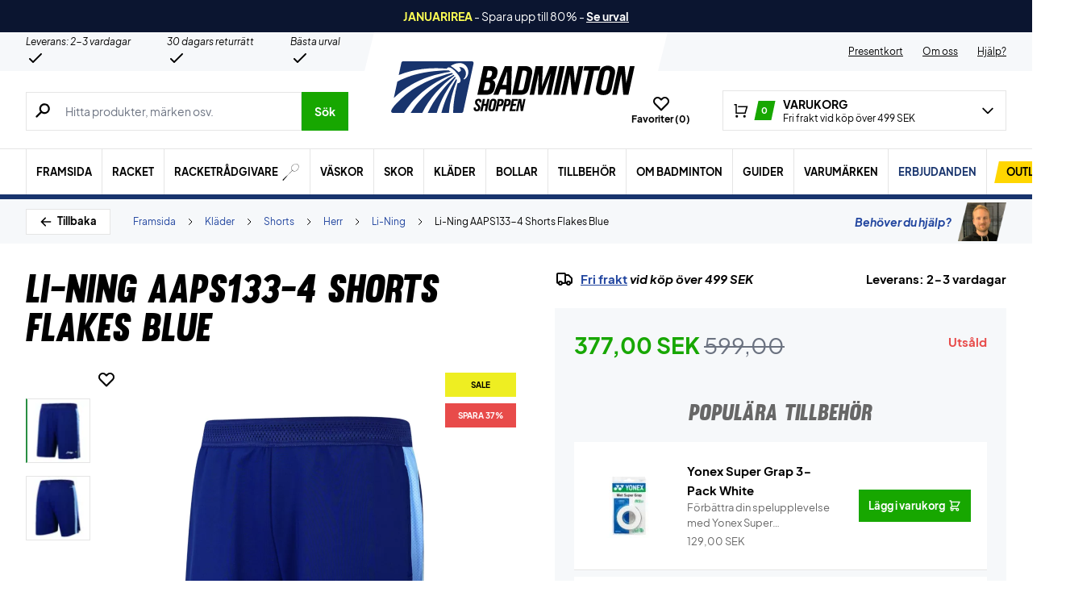

--- FILE ---
content_type: text/html; charset=utf-8
request_url: https://badmintonshoppen.se/produkt/li-ning-aaps133-4-shorts-flakes-blue/
body_size: 86527
content:
<!doctype html>
<html lang="sv-SE">
<head><meta charset="UTF-8" /><script>if(navigator.userAgent.match(/MSIE|Internet Explorer/i)||navigator.userAgent.match(/Trident\/7\..*?rv:11/i)){var href=document.location.href;if(!href.match(/[?&]nowprocket/)){if(href.indexOf("?")==-1){if(href.indexOf("#")==-1){document.location.href=href+"?nowprocket=1"}else{document.location.href=href.replace("#","?nowprocket=1#")}}else{if(href.indexOf("#")==-1){document.location.href=href+"&nowprocket=1"}else{document.location.href=href.replace("#","&nowprocket=1#")}}}}</script><script>(()=>{class RocketLazyLoadScripts{constructor(){this.v="2.0.4",this.userEvents=["keydown","keyup","mousedown","mouseup","mousemove","mouseover","mouseout","touchmove","touchstart","touchend","touchcancel","wheel","click","dblclick","input"],this.attributeEvents=["onblur","onclick","oncontextmenu","ondblclick","onfocus","onmousedown","onmouseenter","onmouseleave","onmousemove","onmouseout","onmouseover","onmouseup","onmousewheel","onscroll","onsubmit"]}async t(){this.i(),this.o(),/iP(ad|hone)/.test(navigator.userAgent)&&this.h(),this.u(),this.l(this),this.m(),this.k(this),this.p(this),this._(),await Promise.all([this.R(),this.L()]),this.lastBreath=Date.now(),this.S(this),this.P(),this.D(),this.O(),this.M(),await this.C(this.delayedScripts.normal),await this.C(this.delayedScripts.defer),await this.C(this.delayedScripts.async),await this.T(),await this.F(),await this.j(),await this.A(),window.dispatchEvent(new Event("rocket-allScriptsLoaded")),this.everythingLoaded=!0,this.lastTouchEnd&&await new Promise(t=>setTimeout(t,500-Date.now()+this.lastTouchEnd)),this.I(),this.H(),this.U(),this.W()}i(){this.CSPIssue=sessionStorage.getItem("rocketCSPIssue"),document.addEventListener("securitypolicyviolation",t=>{this.CSPIssue||"script-src-elem"!==t.violatedDirective||"data"!==t.blockedURI||(this.CSPIssue=!0,sessionStorage.setItem("rocketCSPIssue",!0))},{isRocket:!0})}o(){window.addEventListener("pageshow",t=>{this.persisted=t.persisted,this.realWindowLoadedFired=!0},{isRocket:!0}),window.addEventListener("pagehide",()=>{this.onFirstUserAction=null},{isRocket:!0})}h(){let t;function e(e){t=e}window.addEventListener("touchstart",e,{isRocket:!0}),window.addEventListener("touchend",function i(o){o.changedTouches[0]&&t.changedTouches[0]&&Math.abs(o.changedTouches[0].pageX-t.changedTouches[0].pageX)<10&&Math.abs(o.changedTouches[0].pageY-t.changedTouches[0].pageY)<10&&o.timeStamp-t.timeStamp<200&&(window.removeEventListener("touchstart",e,{isRocket:!0}),window.removeEventListener("touchend",i,{isRocket:!0}),"INPUT"===o.target.tagName&&"text"===o.target.type||(o.target.dispatchEvent(new TouchEvent("touchend",{target:o.target,bubbles:!0})),o.target.dispatchEvent(new MouseEvent("mouseover",{target:o.target,bubbles:!0})),o.target.dispatchEvent(new PointerEvent("click",{target:o.target,bubbles:!0,cancelable:!0,detail:1,clientX:o.changedTouches[0].clientX,clientY:o.changedTouches[0].clientY})),event.preventDefault()))},{isRocket:!0})}q(t){this.userActionTriggered||("mousemove"!==t.type||this.firstMousemoveIgnored?"keyup"===t.type||"mouseover"===t.type||"mouseout"===t.type||(this.userActionTriggered=!0,this.onFirstUserAction&&this.onFirstUserAction()):this.firstMousemoveIgnored=!0),"click"===t.type&&t.preventDefault(),t.stopPropagation(),t.stopImmediatePropagation(),"touchstart"===this.lastEvent&&"touchend"===t.type&&(this.lastTouchEnd=Date.now()),"click"===t.type&&(this.lastTouchEnd=0),this.lastEvent=t.type,t.composedPath&&t.composedPath()[0].getRootNode()instanceof ShadowRoot&&(t.rocketTarget=t.composedPath()[0]),this.savedUserEvents.push(t)}u(){this.savedUserEvents=[],this.userEventHandler=this.q.bind(this),this.userEvents.forEach(t=>window.addEventListener(t,this.userEventHandler,{passive:!1,isRocket:!0})),document.addEventListener("visibilitychange",this.userEventHandler,{isRocket:!0})}U(){this.userEvents.forEach(t=>window.removeEventListener(t,this.userEventHandler,{passive:!1,isRocket:!0})),document.removeEventListener("visibilitychange",this.userEventHandler,{isRocket:!0}),this.savedUserEvents.forEach(t=>{(t.rocketTarget||t.target).dispatchEvent(new window[t.constructor.name](t.type,t))})}m(){const t="return false",e=Array.from(this.attributeEvents,t=>"data-rocket-"+t),i="["+this.attributeEvents.join("],[")+"]",o="[data-rocket-"+this.attributeEvents.join("],[data-rocket-")+"]",s=(e,i,o)=>{o&&o!==t&&(e.setAttribute("data-rocket-"+i,o),e["rocket"+i]=new Function("event",o),e.setAttribute(i,t))};new MutationObserver(t=>{for(const n of t)"attributes"===n.type&&(n.attributeName.startsWith("data-rocket-")||this.everythingLoaded?n.attributeName.startsWith("data-rocket-")&&this.everythingLoaded&&this.N(n.target,n.attributeName.substring(12)):s(n.target,n.attributeName,n.target.getAttribute(n.attributeName))),"childList"===n.type&&n.addedNodes.forEach(t=>{if(t.nodeType===Node.ELEMENT_NODE)if(this.everythingLoaded)for(const i of[t,...t.querySelectorAll(o)])for(const t of i.getAttributeNames())e.includes(t)&&this.N(i,t.substring(12));else for(const e of[t,...t.querySelectorAll(i)])for(const t of e.getAttributeNames())this.attributeEvents.includes(t)&&s(e,t,e.getAttribute(t))})}).observe(document,{subtree:!0,childList:!0,attributeFilter:[...this.attributeEvents,...e]})}I(){this.attributeEvents.forEach(t=>{document.querySelectorAll("[data-rocket-"+t+"]").forEach(e=>{this.N(e,t)})})}N(t,e){const i=t.getAttribute("data-rocket-"+e);i&&(t.setAttribute(e,i),t.removeAttribute("data-rocket-"+e))}k(t){Object.defineProperty(HTMLElement.prototype,"onclick",{get(){return this.rocketonclick||null},set(e){this.rocketonclick=e,this.setAttribute(t.everythingLoaded?"onclick":"data-rocket-onclick","this.rocketonclick(event)")}})}S(t){function e(e,i){let o=e[i];e[i]=null,Object.defineProperty(e,i,{get:()=>o,set(s){t.everythingLoaded?o=s:e["rocket"+i]=o=s}})}e(document,"onreadystatechange"),e(window,"onload"),e(window,"onpageshow");try{Object.defineProperty(document,"readyState",{get:()=>t.rocketReadyState,set(e){t.rocketReadyState=e},configurable:!0}),document.readyState="loading"}catch(t){console.log("WPRocket DJE readyState conflict, bypassing")}}l(t){this.originalAddEventListener=EventTarget.prototype.addEventListener,this.originalRemoveEventListener=EventTarget.prototype.removeEventListener,this.savedEventListeners=[],EventTarget.prototype.addEventListener=function(e,i,o){o&&o.isRocket||!t.B(e,this)&&!t.userEvents.includes(e)||t.B(e,this)&&!t.userActionTriggered||e.startsWith("rocket-")||t.everythingLoaded?t.originalAddEventListener.call(this,e,i,o):(t.savedEventListeners.push({target:this,remove:!1,type:e,func:i,options:o}),"mouseenter"!==e&&"mouseleave"!==e||t.originalAddEventListener.call(this,e,t.savedUserEvents.push,o))},EventTarget.prototype.removeEventListener=function(e,i,o){o&&o.isRocket||!t.B(e,this)&&!t.userEvents.includes(e)||t.B(e,this)&&!t.userActionTriggered||e.startsWith("rocket-")||t.everythingLoaded?t.originalRemoveEventListener.call(this,e,i,o):t.savedEventListeners.push({target:this,remove:!0,type:e,func:i,options:o})}}J(t,e){this.savedEventListeners=this.savedEventListeners.filter(i=>{let o=i.type,s=i.target||window;return e!==o||t!==s||(this.B(o,s)&&(i.type="rocket-"+o),this.$(i),!1)})}H(){EventTarget.prototype.addEventListener=this.originalAddEventListener,EventTarget.prototype.removeEventListener=this.originalRemoveEventListener,this.savedEventListeners.forEach(t=>this.$(t))}$(t){t.remove?this.originalRemoveEventListener.call(t.target,t.type,t.func,t.options):this.originalAddEventListener.call(t.target,t.type,t.func,t.options)}p(t){let e;function i(e){return t.everythingLoaded?e:e.split(" ").map(t=>"load"===t||t.startsWith("load.")?"rocket-jquery-load":t).join(" ")}function o(o){function s(e){const s=o.fn[e];o.fn[e]=o.fn.init.prototype[e]=function(){return this[0]===window&&t.userActionTriggered&&("string"==typeof arguments[0]||arguments[0]instanceof String?arguments[0]=i(arguments[0]):"object"==typeof arguments[0]&&Object.keys(arguments[0]).forEach(t=>{const e=arguments[0][t];delete arguments[0][t],arguments[0][i(t)]=e})),s.apply(this,arguments),this}}if(o&&o.fn&&!t.allJQueries.includes(o)){const e={DOMContentLoaded:[],"rocket-DOMContentLoaded":[]};for(const t in e)document.addEventListener(t,()=>{e[t].forEach(t=>t())},{isRocket:!0});o.fn.ready=o.fn.init.prototype.ready=function(i){function s(){parseInt(o.fn.jquery)>2?setTimeout(()=>i.bind(document)(o)):i.bind(document)(o)}return"function"==typeof i&&(t.realDomReadyFired?!t.userActionTriggered||t.fauxDomReadyFired?s():e["rocket-DOMContentLoaded"].push(s):e.DOMContentLoaded.push(s)),o([])},s("on"),s("one"),s("off"),t.allJQueries.push(o)}e=o}t.allJQueries=[],o(window.jQuery),Object.defineProperty(window,"jQuery",{get:()=>e,set(t){o(t)}})}P(){const t=new Map;document.write=document.writeln=function(e){const i=document.currentScript,o=document.createRange(),s=i.parentElement;let n=t.get(i);void 0===n&&(n=i.nextSibling,t.set(i,n));const c=document.createDocumentFragment();o.setStart(c,0),c.appendChild(o.createContextualFragment(e)),s.insertBefore(c,n)}}async R(){return new Promise(t=>{this.userActionTriggered?t():this.onFirstUserAction=t})}async L(){return new Promise(t=>{document.addEventListener("DOMContentLoaded",()=>{this.realDomReadyFired=!0,t()},{isRocket:!0})})}async j(){return this.realWindowLoadedFired?Promise.resolve():new Promise(t=>{window.addEventListener("load",t,{isRocket:!0})})}M(){this.pendingScripts=[];this.scriptsMutationObserver=new MutationObserver(t=>{for(const e of t)e.addedNodes.forEach(t=>{"SCRIPT"!==t.tagName||t.noModule||t.isWPRocket||this.pendingScripts.push({script:t,promise:new Promise(e=>{const i=()=>{const i=this.pendingScripts.findIndex(e=>e.script===t);i>=0&&this.pendingScripts.splice(i,1),e()};t.addEventListener("load",i,{isRocket:!0}),t.addEventListener("error",i,{isRocket:!0}),setTimeout(i,1e3)})})})}),this.scriptsMutationObserver.observe(document,{childList:!0,subtree:!0})}async F(){await this.X(),this.pendingScripts.length?(await this.pendingScripts[0].promise,await this.F()):this.scriptsMutationObserver.disconnect()}D(){this.delayedScripts={normal:[],async:[],defer:[]},document.querySelectorAll("script[type$=rocketlazyloadscript]").forEach(t=>{t.hasAttribute("data-rocket-src")?t.hasAttribute("async")&&!1!==t.async?this.delayedScripts.async.push(t):t.hasAttribute("defer")&&!1!==t.defer||"module"===t.getAttribute("data-rocket-type")?this.delayedScripts.defer.push(t):this.delayedScripts.normal.push(t):this.delayedScripts.normal.push(t)})}async _(){await this.L();let t=[];document.querySelectorAll("script[type$=rocketlazyloadscript][data-rocket-src]").forEach(e=>{let i=e.getAttribute("data-rocket-src");if(i&&!i.startsWith("data:")){i.startsWith("//")&&(i=location.protocol+i);try{const o=new URL(i).origin;o!==location.origin&&t.push({src:o,crossOrigin:e.crossOrigin||"module"===e.getAttribute("data-rocket-type")})}catch(t){}}}),t=[...new Map(t.map(t=>[JSON.stringify(t),t])).values()],this.Y(t,"preconnect")}async G(t){if(await this.K(),!0!==t.noModule||!("noModule"in HTMLScriptElement.prototype))return new Promise(e=>{let i;function o(){(i||t).setAttribute("data-rocket-status","executed"),e()}try{if(navigator.userAgent.includes("Firefox/")||""===navigator.vendor||this.CSPIssue)i=document.createElement("script"),[...t.attributes].forEach(t=>{let e=t.nodeName;"type"!==e&&("data-rocket-type"===e&&(e="type"),"data-rocket-src"===e&&(e="src"),i.setAttribute(e,t.nodeValue))}),t.text&&(i.text=t.text),t.nonce&&(i.nonce=t.nonce),i.hasAttribute("src")?(i.addEventListener("load",o,{isRocket:!0}),i.addEventListener("error",()=>{i.setAttribute("data-rocket-status","failed-network"),e()},{isRocket:!0}),setTimeout(()=>{i.isConnected||e()},1)):(i.text=t.text,o()),i.isWPRocket=!0,t.parentNode.replaceChild(i,t);else{const i=t.getAttribute("data-rocket-type"),s=t.getAttribute("data-rocket-src");i?(t.type=i,t.removeAttribute("data-rocket-type")):t.removeAttribute("type"),t.addEventListener("load",o,{isRocket:!0}),t.addEventListener("error",i=>{this.CSPIssue&&i.target.src.startsWith("data:")?(console.log("WPRocket: CSP fallback activated"),t.removeAttribute("src"),this.G(t).then(e)):(t.setAttribute("data-rocket-status","failed-network"),e())},{isRocket:!0}),s?(t.fetchPriority="high",t.removeAttribute("data-rocket-src"),t.src=s):t.src="data:text/javascript;base64,"+window.btoa(unescape(encodeURIComponent(t.text)))}}catch(i){t.setAttribute("data-rocket-status","failed-transform"),e()}});t.setAttribute("data-rocket-status","skipped")}async C(t){const e=t.shift();return e?(e.isConnected&&await this.G(e),this.C(t)):Promise.resolve()}O(){this.Y([...this.delayedScripts.normal,...this.delayedScripts.defer,...this.delayedScripts.async],"preload")}Y(t,e){this.trash=this.trash||[];let i=!0;var o=document.createDocumentFragment();t.forEach(t=>{const s=t.getAttribute&&t.getAttribute("data-rocket-src")||t.src;if(s&&!s.startsWith("data:")){const n=document.createElement("link");n.href=s,n.rel=e,"preconnect"!==e&&(n.as="script",n.fetchPriority=i?"high":"low"),t.getAttribute&&"module"===t.getAttribute("data-rocket-type")&&(n.crossOrigin=!0),t.crossOrigin&&(n.crossOrigin=t.crossOrigin),t.integrity&&(n.integrity=t.integrity),t.nonce&&(n.nonce=t.nonce),o.appendChild(n),this.trash.push(n),i=!1}}),document.head.appendChild(o)}W(){this.trash.forEach(t=>t.remove())}async T(){try{document.readyState="interactive"}catch(t){}this.fauxDomReadyFired=!0;try{await this.K(),this.J(document,"readystatechange"),document.dispatchEvent(new Event("rocket-readystatechange")),await this.K(),document.rocketonreadystatechange&&document.rocketonreadystatechange(),await this.K(),this.J(document,"DOMContentLoaded"),document.dispatchEvent(new Event("rocket-DOMContentLoaded")),await this.K(),this.J(window,"DOMContentLoaded"),window.dispatchEvent(new Event("rocket-DOMContentLoaded"))}catch(t){console.error(t)}}async A(){try{document.readyState="complete"}catch(t){}try{await this.K(),this.J(document,"readystatechange"),document.dispatchEvent(new Event("rocket-readystatechange")),await this.K(),document.rocketonreadystatechange&&document.rocketonreadystatechange(),await this.K(),this.J(window,"load"),window.dispatchEvent(new Event("rocket-load")),await this.K(),window.rocketonload&&window.rocketonload(),await this.K(),this.allJQueries.forEach(t=>t(window).trigger("rocket-jquery-load")),await this.K(),this.J(window,"pageshow");const t=new Event("rocket-pageshow");t.persisted=this.persisted,window.dispatchEvent(t),await this.K(),window.rocketonpageshow&&window.rocketonpageshow({persisted:this.persisted})}catch(t){console.error(t)}}async K(){Date.now()-this.lastBreath>45&&(await this.X(),this.lastBreath=Date.now())}async X(){return document.hidden?new Promise(t=>setTimeout(t)):new Promise(t=>requestAnimationFrame(t))}B(t,e){return e===document&&"readystatechange"===t||(e===document&&"DOMContentLoaded"===t||(e===window&&"DOMContentLoaded"===t||(e===window&&"load"===t||e===window&&"pageshow"===t)))}static run(){(new RocketLazyLoadScripts).t()}}RocketLazyLoadScripts.run()})();</script>
	
	<meta name="viewport" content="width=device-width, initial-scale=1, maximum-scale=1">

	<script type="text/javascript">
 	   window.raptor||(window.raptor={q:[{event:"trackevent",params:{p1:"pageview"}}],push:function(event,params,options){this.q.push({event:event,params:params,options:options})},customerId:"6542"});
	</script>

	
    <link rel="icon" href="https://badmintonshoppen.se/favicon.ico" />

	<link crossorigin rel="preload" href="https://badmintonshoppen.se/wp-includes/css/dist/block-library/style.min.css?ver=6.9" as="style" onload="this.onload=null;this.rel='stylesheet'"><noscript><link rel="stylesheet" href="https://badmintonshoppen.se/wp-includes/css/dist/block-library/style.min.css?ver=6.9"></noscript><link data-minify="1" crossorigin rel="preload" href="https://badmintonshoppen.se/wp-content/cache/min/1/wp-content/plugins/genesis-blocks/dist/style-blocks.build.css?ver=1768802634" as="style" onload="this.onload=null;this.rel='stylesheet'"><noscript><link data-minify="1" rel="stylesheet" href="https://badmintonshoppen.se/wp-content/cache/min/1/wp-content/plugins/genesis-blocks/dist/style-blocks.build.css?ver=1768802634"></noscript><meta name='robots' content='index, follow, max-image-preview:large, max-snippet:-1, max-video-preview:-1' />
 
            <script type="text/javascript">
                const algoliaIndexPrefix = 'badmintonshoppen_se_';
            </script>
                    <script type="text/javascript">
                    const initialProductFilters = JSON.parse('{"pa_marke":{"value":"pa_marke","options":[],"selected":[],"label":"Marke","help_texts":[]}}');
            </script>
        
	<!-- This site is optimized with the Yoast SEO plugin v26.7 - https://yoast.com/wordpress/plugins/seo/ -->
	<title>Li-Ning AAPS133-4 Shorts Flakes Blue - Badmintonshoppen</title>
	<link rel="canonical" href="https://badmintonshoppen.se/produkt/li-ning-aaps133-4-shorts-flakes-blue/" />
	<meta property="og:locale" content="sv_SE" />
	<meta property="og:type" content="article" />
	<meta property="og:title" content="Li-Ning AAPS133-4 Shorts Flakes Blue - Badmintonshoppen" />
	<meta property="og:url" content="https://badmintonshoppen.se/produkt/li-ning-aaps133-4-shorts-flakes-blue/" />
	<meta property="og:site_name" content="Badmintonshoppen" />
	<meta property="article:modified_time" content="2024-05-22T23:01:47+00:00" />
	<meta property="og:image" content="https://badmintonshoppen.se/wp-content/uploads/2022/12/Li-Ning-AAPS133-4-Shorts-Flakes-Blue-2.jpg" />
	<meta property="og:image:width" content="1620" />
	<meta property="og:image:height" content="1620" />
	<meta property="og:image:type" content="image/jpeg" />
	<meta name="twitter:card" content="summary_large_image" />
	<script type="application/ld+json" class="yoast-schema-graph">{"@context":"https://schema.org","@graph":[{"@type":["WebPage","ItemPage"],"@id":"https://badmintonshoppen.se/produkt/li-ning-aaps133-4-shorts-flakes-blue/","url":"https://badmintonshoppen.se/produkt/li-ning-aaps133-4-shorts-flakes-blue/","name":"Li-Ning AAPS133-4 Shorts Flakes Blue - Badmintonshoppen","isPartOf":{"@id":"https://badmintonshoppen.se/#website"},"primaryImageOfPage":{"@id":"https://badmintonshoppen.se/produkt/li-ning-aaps133-4-shorts-flakes-blue/#primaryimage"},"image":{"@id":"https://badmintonshoppen.se/produkt/li-ning-aaps133-4-shorts-flakes-blue/#primaryimage"},"thumbnailUrl":"https://badmintonshoppen.se/wp-content/uploads/2022/12/Li-Ning-AAPS133-4-Shorts-Flakes-Blue-2.jpg","datePublished":"2022-12-12T23:32:18+00:00","dateModified":"2024-05-22T23:01:47+00:00","breadcrumb":{"@id":"https://badmintonshoppen.se/produkt/li-ning-aaps133-4-shorts-flakes-blue/#breadcrumb"},"inLanguage":"sv-SE","potentialAction":[{"@type":"ReadAction","target":["https://badmintonshoppen.se/produkt/li-ning-aaps133-4-shorts-flakes-blue/"]}]},{"@type":"ImageObject","inLanguage":"sv-SE","@id":"https://badmintonshoppen.se/produkt/li-ning-aaps133-4-shorts-flakes-blue/#primaryimage","url":"https://badmintonshoppen.se/wp-content/uploads/2022/12/Li-Ning-AAPS133-4-Shorts-Flakes-Blue-2.jpg","contentUrl":"https://badmintonshoppen.se/wp-content/uploads/2022/12/Li-Ning-AAPS133-4-Shorts-Flakes-Blue-2.jpg","width":1620,"height":1620},{"@type":"BreadcrumbList","@id":"https://badmintonshoppen.se/produkt/li-ning-aaps133-4-shorts-flakes-blue/#breadcrumb","itemListElement":[{"@type":"ListItem","position":1,"name":"Forside","item":"https://badmintonshoppen.se/"},{"@type":"ListItem","position":2,"name":"Kläder","item":"https://badmintonshoppen.se/kategori/klader/"},{"@type":"ListItem","position":3,"name":"Shorts","item":"https://badmintonshoppen.se/kategori/klader/shorts/"},{"@type":"ListItem","position":4,"name":"Herr","item":"https://badmintonshoppen.se/kategori/klader/shorts/herr-shorts/"},{"@type":"ListItem","position":5,"name":"Li-Ning","item":"https://badmintonshoppen.se/kategori/klader/shorts/herr-shorts/li-ning-herr-shorts/"},{"@type":"ListItem","position":6,"name":"Li-Ning AAPS133-4 Shorts Flakes Blue"}]},{"@type":"WebSite","@id":"https://badmintonshoppen.se/#website","url":"https://badmintonshoppen.se/","name":"Badmintonshoppen","description":"DK&#039;s største udvalg → Hurtig levering!","publisher":{"@id":"https://badmintonshoppen.se/#organization"},"inLanguage":"sv-SE"},{"@type":"Organization","@id":"https://badmintonshoppen.se/#organization","name":"Padelshoppen","url":"https://badmintonshoppen.se/","logo":{"@type":"ImageObject","inLanguage":"sv-SE","@id":"https://badmintonshoppen.se/#/schema/logo/image/","url":"https://badmintonshoppen.se/wp-content/uploads/2021/11/logo.svg","contentUrl":"https://badmintonshoppen.se/wp-content/uploads/2021/11/logo.svg","width":161,"height":54,"caption":"Padelshoppen"},"image":{"@id":"https://badmintonshoppen.se/#/schema/logo/image/"},"sameAs":["https://www.facebook.com/Padelshoppen-101623128138543/","https://www.instagram.com/padelshoppencom/","https://www.youtube.com/channel/UCA_xm-3-kqc5-cAVoUzK8Hg"]}]}</script>
	<!-- / Yoast SEO plugin. -->


<link rel='dns-prefetch' href='//static.klaviyo.com' />
<link rel='dns-prefetch' href='//policy.app.cookieinformation.com' />
<link rel='dns-prefetch' href='//www.googletagmanager.com' />

<link rel="alternate" type="application/rss+xml" title="Badmintonshoppen &raquo; Kommentarsflöde för Li-Ning AAPS133-4 Shorts Flakes Blue" href="https://badmintonshoppen.se/produkt/li-ning-aaps133-4-shorts-flakes-blue/feed/" />
<link rel="alternate" title="oEmbed (JSON)" type="application/json+oembed" href="https://badmintonshoppen.se/wp-json/oembed/1.0/embed?url=https%3A%2F%2Fbadmintonshoppen.se%2Fprodukt%2Fli-ning-aaps133-4-shorts-flakes-blue%2F" />
<link rel="alternate" title="oEmbed (XML)" type="text/xml+oembed" href="https://badmintonshoppen.se/wp-json/oembed/1.0/embed?url=https%3A%2F%2Fbadmintonshoppen.se%2Fprodukt%2Fli-ning-aaps133-4-shorts-flakes-blue%2F&#038;format=xml" />
<style id='wp-img-auto-sizes-contain-inline-css' type='text/css'>
img:is([sizes=auto i],[sizes^="auto," i]){contain-intrinsic-size:3000px 1500px}
/*# sourceURL=wp-img-auto-sizes-contain-inline-css */
</style>
<style id='wp-emoji-styles-inline-css' type='text/css'>

	img.wp-smiley, img.emoji {
		display: inline !important;
		border: none !important;
		box-shadow: none !important;
		height: 1em !important;
		width: 1em !important;
		margin: 0 0.07em !important;
		vertical-align: -0.1em !important;
		background: none !important;
		padding: 0 !important;
	}
/*# sourceURL=wp-emoji-styles-inline-css */
</style>
<link data-minify="1" rel='stylesheet' id='pwgc-wc-blocks-style-css' href='https://badmintonshoppen.se/wp-content/cache/min/1/wp-content/plugins/pw-gift-cards/assets/css/blocks.css?ver=1768802634' type='text/css' media='all' />
<link data-minify="1" rel='stylesheet' id='zerv-style-css' href='https://badmintonshoppen.se/wp-content/cache/min/1/wp-content/themes/zerv-wptheme/dist/css/styles.css?ver=1768802634' type='text/css' media='all' />
<style id='rocket-lazyload-inline-css' type='text/css'>
.rll-youtube-player{position:relative;padding-bottom:56.23%;height:0;overflow:hidden;max-width:100%;}.rll-youtube-player:focus-within{outline: 2px solid currentColor;outline-offset: 5px;}.rll-youtube-player iframe{position:absolute;top:0;left:0;width:100%;height:100%;z-index:100;background:0 0}.rll-youtube-player img{bottom:0;display:block;left:0;margin:auto;max-width:100%;width:100%;position:absolute;right:0;top:0;border:none;height:auto;-webkit-transition:.4s all;-moz-transition:.4s all;transition:.4s all}.rll-youtube-player img:hover{-webkit-filter:brightness(75%)}.rll-youtube-player .play{height:100%;width:100%;left:0;top:0;position:absolute;background:url(https://badmintonshoppen.se/wp-content/plugins/wp-rocket/assets/img/youtube.png) no-repeat center;background-color: transparent !important;cursor:pointer;border:none;}
/*# sourceURL=rocket-lazyload-inline-css */
</style>
<script type="text/javascript" id="gtmkit-js-before" data-cfasync="false" data-nowprocket="" data-cookieconsent="ignore">
/* <![CDATA[ */
		window.gtmkit_settings = {"datalayer_name":"dataLayer","console_log":false,"wc":{"use_sku":true,"pid_prefix":"","add_shipping_info":{"config":1},"add_payment_info":{"config":1},"view_item":{"config":0},"view_item_list":{"config":0},"wishlist":false,"css_selectors":{"product_list_select_item":".products .product:not(.product-category) a:not(.add_to_cart_button.ajax_add_to_cart,.add_to_wishlist),.wc-block-grid__products li:not(.product-category) a:not(.add_to_cart_button.ajax_add_to_cart,.add_to_wishlist),.woocommerce-grouped-product-list-item__label a:not(.add_to_wishlist)","product_list_element":".product,.wc-block-grid__product","product_list_exclude":"","product_list_add_to_cart":".add_to_cart_button.ajax_add_to_cart:not(.single_add_to_cart_button)"},"text":{"wp-block-handpicked-products":"Handpicked Products","wp-block-product-best-sellers":"Best Sellers","wp-block-product-category":"Product Category","wp-block-product-new":"New Products","wp-block-product-on-sale":"Products On Sale","wp-block-products-by-attribute":"Products By Attribute","wp-block-product-tag":"Product Tag","wp-block-product-top-rated":"Top Rated Products","shipping-tier-not-found":"Shipping tier not found","payment-method-not-found":"Payment method not found"}}};
		window.gtmkit_data = {"wc":{"currency":"SEK","is_cart":false,"is_checkout":false,"blocks":{}}};
		window.dataLayer = window.dataLayer || [];
				
//# sourceURL=gtmkit-js-before
/* ]]> */
</script>
<script type="rocketlazyloadscript" data-minify="1" data-rocket-type="text/javascript" data-rocket-src="https://badmintonshoppen.se/wp-content/cache/min/1/uc.js?ver=1768802634" id="CookieConsent" data-culture="sv" data-gcm-enabled="false" data-rocket-defer defer></script>
<script type="text/javascript" id="cs-algolia-search-filter-script-js-extra">
/* <![CDATA[ */
var csAlgoliaSearchSettings = {"currency":"SEK","searchPath":"https://badmintonshoppen.se/soek/","translatedStrings":{"most_popular":"Popul\u00e4rast","price_asc":"Pris - l\u00e4gst","price_desc":"Pris - h\u00f6gst","newest":"Nyast","oldest":"\u00c4ldst","alpha":"Alfabetisk","highest_discount":"B\u00e4sta erbjudanden"}};
//# sourceURL=cs-algolia-search-filter-script-js-extra
/* ]]> */
</script>
<script data-minify="1" type="text/javascript" src="https://badmintonshoppen.se/wp-content/cache/min/1/wp-content/plugins/cs-algolia-search/dist/js/index.js?ver=1768802634" id="cs-algolia-search-filter-script-js" data-rocket-defer defer></script>
<script type="text/javascript" id="gtmkit-container-js-after" data-cfasync="false" data-nowprocket="" data-cookieconsent="ignore">
/* <![CDATA[ */
/* Google Tag Manager */
(function(w,d,s,l,i){w[l]=w[l]||[];w[l].push({'gtm.start':
new Date().getTime(),event:'gtm.js'});var f=d.getElementsByTagName(s)[0],
j=d.createElement(s),dl=l!='dataLayer'?'&l='+l:'';j.async=true;j.src=
'https://www.googletagmanager.com/gtm.js?id='+i+dl;f.parentNode.insertBefore(j,f);
})(window,document,'script','dataLayer','GTM-P2B6L7M');
/* End Google Tag Manager */

//# sourceURL=gtmkit-container-js-after
/* ]]> */
</script>
<script type="text/javascript" id="gtmkit-datalayer-js-before" data-cfasync="false" data-nowprocket="" data-cookieconsent="ignore">
/* <![CDATA[ */
const gtmkit_dataLayer_content = {"pageType":"product-page","productType":"variable","event":"view_item","ecommerce":{"items":[{"id":"2193050000","item_id":"2193050000","item_name":"Li-Ning AAPS133-4 Shorts Flakes Blue","currency":"SEK","price":377,"item_brand":"Li-Ning","google_business_vertical":"retail","item_category":"Kl\u00e4der","item_category2":"Shorts","item_category3":"Herr","item_category4":"Li-Ning"}],"value":377,"currency":"SEK"}};
dataLayer.push( gtmkit_dataLayer_content );

//# sourceURL=gtmkit-datalayer-js-before
/* ]]> */
</script>
<script type="rocketlazyloadscript" data-minify="1" data-rocket-type="text/javascript" data-rocket-src="https://badmintonshoppen.se/wp-content/cache/min/1/wp-content/plugins/woocommerce-profitmetrics/js/pmTPTrack.js?ver=1768802634" id="pmTPTrack-js" data-rocket-defer defer></script>
<script type="text/javascript" id="wc-settings-dep-in-header-js-after">
/* <![CDATA[ */
console.warn( "Scripts that have a dependency on [wc-settings, wc-blocks-checkout] must be loaded in the footer, klaviyo-klaviyo-checkout-block-editor-script was registered to load in the header, but has been switched to load in the footer instead. See https://github.com/woocommerce/woocommerce-gutenberg-products-block/pull/5059" );
console.warn( "Scripts that have a dependency on [wc-settings, wc-blocks-checkout] must be loaded in the footer, klaviyo-klaviyo-checkout-block-view-script was registered to load in the header, but has been switched to load in the footer instead. See https://github.com/woocommerce/woocommerce-gutenberg-products-block/pull/5059" );
//# sourceURL=wc-settings-dep-in-header-js-after
/* ]]> */
</script>
<link rel="preload" as="image" href="https://badmintonshoppen.se/wp-content/uploads/2022/12/Li-Ning-AAPS133-4-Shorts-Flakes-Blue-2-896x896-jpg.webp"><link rel="https://api.w.org/" href="https://badmintonshoppen.se/wp-json/" /><link rel="alternate" title="JSON" type="application/json" href="https://badmintonshoppen.se/wp-json/wp/v2/product/1300012803" /><link rel="EditURI" type="application/rsd+xml" title="RSD" href="https://badmintonshoppen.se/xmlrpc.php?rsd" />
<meta name="generator" content="WordPress 6.9" />
<meta name="generator" content="WooCommerce 10.4.3" />
<link rel='shortlink' href='https://badmintonshoppen.se/?p=1300012803' />
<meta name="generator" content="performance-lab 4.0.1; plugins: webp-uploads">
<meta name="generator" content="webp-uploads 2.6.1">
		<script type="text/javascript">
			const pageInfo = {
			    pageType: 'product',
                typeSpecificInfo: [],
			}
		</script>
    		<noscript><style>.woocommerce-product-gallery{ opacity: 1 !important; }</style></noscript>
	<noscript><style id="rocket-lazyload-nojs-css">.rll-youtube-player, [data-lazy-src]{display:none !important;}</style></noscript><link data-minify="1" rel='stylesheet' id='wc-blocks-style-css' href='https://badmintonshoppen.se/wp-content/cache/min/1/wp-content/plugins/woocommerce/assets/client/blocks/wc-blocks.css?ver=1768802634' type='text/css' media='all' />
<style id='global-styles-inline-css' type='text/css'>
:root{--wp--preset--aspect-ratio--square: 1;--wp--preset--aspect-ratio--4-3: 4/3;--wp--preset--aspect-ratio--3-4: 3/4;--wp--preset--aspect-ratio--3-2: 3/2;--wp--preset--aspect-ratio--2-3: 2/3;--wp--preset--aspect-ratio--16-9: 16/9;--wp--preset--aspect-ratio--9-16: 9/16;--wp--preset--color--black: #000000;--wp--preset--color--cyan-bluish-gray: #abb8c3;--wp--preset--color--white: #ffffff;--wp--preset--color--pale-pink: #f78da7;--wp--preset--color--vivid-red: #cf2e2e;--wp--preset--color--luminous-vivid-orange: #ff6900;--wp--preset--color--luminous-vivid-amber: #fcb900;--wp--preset--color--light-green-cyan: #7bdcb5;--wp--preset--color--vivid-green-cyan: #00d084;--wp--preset--color--pale-cyan-blue: #8ed1fc;--wp--preset--color--vivid-cyan-blue: #0693e3;--wp--preset--color--vivid-purple: #9b51e0;--wp--preset--color--blue: #21459F;--wp--preset--color--red: #E84B4A;--wp--preset--color--yellow: #FFD600;--wp--preset--color--green: #17A700;--wp--preset--color--grey: #E5E5E5;--wp--preset--color--grey-bg: #F6F8FA;--wp--preset--color--brand-primary: #18346D;--wp--preset--color--brand-secondary: #298F43;--wp--preset--color--button-color: #17A700;--wp--preset--gradient--vivid-cyan-blue-to-vivid-purple: linear-gradient(135deg,rgb(6,147,227) 0%,rgb(155,81,224) 100%);--wp--preset--gradient--light-green-cyan-to-vivid-green-cyan: linear-gradient(135deg,rgb(122,220,180) 0%,rgb(0,208,130) 100%);--wp--preset--gradient--luminous-vivid-amber-to-luminous-vivid-orange: linear-gradient(135deg,rgb(252,185,0) 0%,rgb(255,105,0) 100%);--wp--preset--gradient--luminous-vivid-orange-to-vivid-red: linear-gradient(135deg,rgb(255,105,0) 0%,rgb(207,46,46) 100%);--wp--preset--gradient--very-light-gray-to-cyan-bluish-gray: linear-gradient(135deg,rgb(238,238,238) 0%,rgb(169,184,195) 100%);--wp--preset--gradient--cool-to-warm-spectrum: linear-gradient(135deg,rgb(74,234,220) 0%,rgb(151,120,209) 20%,rgb(207,42,186) 40%,rgb(238,44,130) 60%,rgb(251,105,98) 80%,rgb(254,248,76) 100%);--wp--preset--gradient--blush-light-purple: linear-gradient(135deg,rgb(255,206,236) 0%,rgb(152,150,240) 100%);--wp--preset--gradient--blush-bordeaux: linear-gradient(135deg,rgb(254,205,165) 0%,rgb(254,45,45) 50%,rgb(107,0,62) 100%);--wp--preset--gradient--luminous-dusk: linear-gradient(135deg,rgb(255,203,112) 0%,rgb(199,81,192) 50%,rgb(65,88,208) 100%);--wp--preset--gradient--pale-ocean: linear-gradient(135deg,rgb(255,245,203) 0%,rgb(182,227,212) 50%,rgb(51,167,181) 100%);--wp--preset--gradient--electric-grass: linear-gradient(135deg,rgb(202,248,128) 0%,rgb(113,206,126) 100%);--wp--preset--gradient--midnight: linear-gradient(135deg,rgb(2,3,129) 0%,rgb(40,116,252) 100%);--wp--preset--font-size--small: 13px;--wp--preset--font-size--medium: 20px;--wp--preset--font-size--large: 18px;--wp--preset--font-size--x-large: 42px;--wp--preset--font-size--normal: 14px;--wp--preset--font-size--base: 16px;--wp--preset--font-size--3-xl: 28px;--wp--preset--font-size--4-xl: 36px;--wp--preset--font-size--5-xl: 48px;--wp--preset--spacing--20: 0.44rem;--wp--preset--spacing--30: 0.67rem;--wp--preset--spacing--40: 1rem;--wp--preset--spacing--50: 1.5rem;--wp--preset--spacing--60: 2.25rem;--wp--preset--spacing--70: 3.38rem;--wp--preset--spacing--80: 5.06rem;--wp--preset--shadow--natural: 6px 6px 9px rgba(0, 0, 0, 0.2);--wp--preset--shadow--deep: 12px 12px 50px rgba(0, 0, 0, 0.4);--wp--preset--shadow--sharp: 6px 6px 0px rgba(0, 0, 0, 0.2);--wp--preset--shadow--outlined: 6px 6px 0px -3px rgb(255, 255, 255), 6px 6px rgb(0, 0, 0);--wp--preset--shadow--crisp: 6px 6px 0px rgb(0, 0, 0);}:root { --wp--style--global--content-size: 1400px;--wp--style--global--wide-size: 1440px; }:where(body) { margin: 0; }.wp-site-blocks > .alignleft { float: left; margin-right: 2em; }.wp-site-blocks > .alignright { float: right; margin-left: 2em; }.wp-site-blocks > .aligncenter { justify-content: center; margin-left: auto; margin-right: auto; }:where(.is-layout-flex){gap: 0.5em;}:where(.is-layout-grid){gap: 0.5em;}.is-layout-flow > .alignleft{float: left;margin-inline-start: 0;margin-inline-end: 2em;}.is-layout-flow > .alignright{float: right;margin-inline-start: 2em;margin-inline-end: 0;}.is-layout-flow > .aligncenter{margin-left: auto !important;margin-right: auto !important;}.is-layout-constrained > .alignleft{float: left;margin-inline-start: 0;margin-inline-end: 2em;}.is-layout-constrained > .alignright{float: right;margin-inline-start: 2em;margin-inline-end: 0;}.is-layout-constrained > .aligncenter{margin-left: auto !important;margin-right: auto !important;}.is-layout-constrained > :where(:not(.alignleft):not(.alignright):not(.alignfull)){max-width: var(--wp--style--global--content-size);margin-left: auto !important;margin-right: auto !important;}.is-layout-constrained > .alignwide{max-width: var(--wp--style--global--wide-size);}body .is-layout-flex{display: flex;}.is-layout-flex{flex-wrap: wrap;align-items: center;}.is-layout-flex > :is(*, div){margin: 0;}body .is-layout-grid{display: grid;}.is-layout-grid > :is(*, div){margin: 0;}body{padding-top: 0px;padding-right: 0px;padding-bottom: 0px;padding-left: 0px;}:root :where(.wp-element-button, .wp-block-button__link){background-color: #32373c;border-width: 0;color: #fff;font-family: inherit;font-size: inherit;font-style: inherit;font-weight: inherit;letter-spacing: inherit;line-height: inherit;padding-top: calc(0.667em + 2px);padding-right: calc(1.333em + 2px);padding-bottom: calc(0.667em + 2px);padding-left: calc(1.333em + 2px);text-decoration: none;text-transform: inherit;}.has-black-color{color: var(--wp--preset--color--black) !important;}.has-cyan-bluish-gray-color{color: var(--wp--preset--color--cyan-bluish-gray) !important;}.has-white-color{color: var(--wp--preset--color--white) !important;}.has-pale-pink-color{color: var(--wp--preset--color--pale-pink) !important;}.has-vivid-red-color{color: var(--wp--preset--color--vivid-red) !important;}.has-luminous-vivid-orange-color{color: var(--wp--preset--color--luminous-vivid-orange) !important;}.has-luminous-vivid-amber-color{color: var(--wp--preset--color--luminous-vivid-amber) !important;}.has-light-green-cyan-color{color: var(--wp--preset--color--light-green-cyan) !important;}.has-vivid-green-cyan-color{color: var(--wp--preset--color--vivid-green-cyan) !important;}.has-pale-cyan-blue-color{color: var(--wp--preset--color--pale-cyan-blue) !important;}.has-vivid-cyan-blue-color{color: var(--wp--preset--color--vivid-cyan-blue) !important;}.has-vivid-purple-color{color: var(--wp--preset--color--vivid-purple) !important;}.has-blue-color{color: var(--wp--preset--color--blue) !important;}.has-red-color{color: var(--wp--preset--color--red) !important;}.has-yellow-color{color: var(--wp--preset--color--yellow) !important;}.has-green-color{color: var(--wp--preset--color--green) !important;}.has-grey-color{color: var(--wp--preset--color--grey) !important;}.has-grey-bg-color{color: var(--wp--preset--color--grey-bg) !important;}.has-brand-primary-color{color: var(--wp--preset--color--brand-primary) !important;}.has-brand-secondary-color{color: var(--wp--preset--color--brand-secondary) !important;}.has-button-color-color{color: var(--wp--preset--color--button-color) !important;}.has-black-background-color{background-color: var(--wp--preset--color--black) !important;}.has-cyan-bluish-gray-background-color{background-color: var(--wp--preset--color--cyan-bluish-gray) !important;}.has-white-background-color{background-color: var(--wp--preset--color--white) !important;}.has-pale-pink-background-color{background-color: var(--wp--preset--color--pale-pink) !important;}.has-vivid-red-background-color{background-color: var(--wp--preset--color--vivid-red) !important;}.has-luminous-vivid-orange-background-color{background-color: var(--wp--preset--color--luminous-vivid-orange) !important;}.has-luminous-vivid-amber-background-color{background-color: var(--wp--preset--color--luminous-vivid-amber) !important;}.has-light-green-cyan-background-color{background-color: var(--wp--preset--color--light-green-cyan) !important;}.has-vivid-green-cyan-background-color{background-color: var(--wp--preset--color--vivid-green-cyan) !important;}.has-pale-cyan-blue-background-color{background-color: var(--wp--preset--color--pale-cyan-blue) !important;}.has-vivid-cyan-blue-background-color{background-color: var(--wp--preset--color--vivid-cyan-blue) !important;}.has-vivid-purple-background-color{background-color: var(--wp--preset--color--vivid-purple) !important;}.has-blue-background-color{background-color: var(--wp--preset--color--blue) !important;}.has-red-background-color{background-color: var(--wp--preset--color--red) !important;}.has-yellow-background-color{background-color: var(--wp--preset--color--yellow) !important;}.has-green-background-color{background-color: var(--wp--preset--color--green) !important;}.has-grey-background-color{background-color: var(--wp--preset--color--grey) !important;}.has-grey-bg-background-color{background-color: var(--wp--preset--color--grey-bg) !important;}.has-brand-primary-background-color{background-color: var(--wp--preset--color--brand-primary) !important;}.has-brand-secondary-background-color{background-color: var(--wp--preset--color--brand-secondary) !important;}.has-button-color-background-color{background-color: var(--wp--preset--color--button-color) !important;}.has-black-border-color{border-color: var(--wp--preset--color--black) !important;}.has-cyan-bluish-gray-border-color{border-color: var(--wp--preset--color--cyan-bluish-gray) !important;}.has-white-border-color{border-color: var(--wp--preset--color--white) !important;}.has-pale-pink-border-color{border-color: var(--wp--preset--color--pale-pink) !important;}.has-vivid-red-border-color{border-color: var(--wp--preset--color--vivid-red) !important;}.has-luminous-vivid-orange-border-color{border-color: var(--wp--preset--color--luminous-vivid-orange) !important;}.has-luminous-vivid-amber-border-color{border-color: var(--wp--preset--color--luminous-vivid-amber) !important;}.has-light-green-cyan-border-color{border-color: var(--wp--preset--color--light-green-cyan) !important;}.has-vivid-green-cyan-border-color{border-color: var(--wp--preset--color--vivid-green-cyan) !important;}.has-pale-cyan-blue-border-color{border-color: var(--wp--preset--color--pale-cyan-blue) !important;}.has-vivid-cyan-blue-border-color{border-color: var(--wp--preset--color--vivid-cyan-blue) !important;}.has-vivid-purple-border-color{border-color: var(--wp--preset--color--vivid-purple) !important;}.has-blue-border-color{border-color: var(--wp--preset--color--blue) !important;}.has-red-border-color{border-color: var(--wp--preset--color--red) !important;}.has-yellow-border-color{border-color: var(--wp--preset--color--yellow) !important;}.has-green-border-color{border-color: var(--wp--preset--color--green) !important;}.has-grey-border-color{border-color: var(--wp--preset--color--grey) !important;}.has-grey-bg-border-color{border-color: var(--wp--preset--color--grey-bg) !important;}.has-brand-primary-border-color{border-color: var(--wp--preset--color--brand-primary) !important;}.has-brand-secondary-border-color{border-color: var(--wp--preset--color--brand-secondary) !important;}.has-button-color-border-color{border-color: var(--wp--preset--color--button-color) !important;}.has-vivid-cyan-blue-to-vivid-purple-gradient-background{background: var(--wp--preset--gradient--vivid-cyan-blue-to-vivid-purple) !important;}.has-light-green-cyan-to-vivid-green-cyan-gradient-background{background: var(--wp--preset--gradient--light-green-cyan-to-vivid-green-cyan) !important;}.has-luminous-vivid-amber-to-luminous-vivid-orange-gradient-background{background: var(--wp--preset--gradient--luminous-vivid-amber-to-luminous-vivid-orange) !important;}.has-luminous-vivid-orange-to-vivid-red-gradient-background{background: var(--wp--preset--gradient--luminous-vivid-orange-to-vivid-red) !important;}.has-very-light-gray-to-cyan-bluish-gray-gradient-background{background: var(--wp--preset--gradient--very-light-gray-to-cyan-bluish-gray) !important;}.has-cool-to-warm-spectrum-gradient-background{background: var(--wp--preset--gradient--cool-to-warm-spectrum) !important;}.has-blush-light-purple-gradient-background{background: var(--wp--preset--gradient--blush-light-purple) !important;}.has-blush-bordeaux-gradient-background{background: var(--wp--preset--gradient--blush-bordeaux) !important;}.has-luminous-dusk-gradient-background{background: var(--wp--preset--gradient--luminous-dusk) !important;}.has-pale-ocean-gradient-background{background: var(--wp--preset--gradient--pale-ocean) !important;}.has-electric-grass-gradient-background{background: var(--wp--preset--gradient--electric-grass) !important;}.has-midnight-gradient-background{background: var(--wp--preset--gradient--midnight) !important;}.has-small-font-size{font-size: var(--wp--preset--font-size--small) !important;}.has-medium-font-size{font-size: var(--wp--preset--font-size--medium) !important;}.has-large-font-size{font-size: var(--wp--preset--font-size--large) !important;}.has-x-large-font-size{font-size: var(--wp--preset--font-size--x-large) !important;}.has-normal-font-size{font-size: var(--wp--preset--font-size--normal) !important;}.has-base-font-size{font-size: var(--wp--preset--font-size--base) !important;}.has-3-xl-font-size{font-size: var(--wp--preset--font-size--3-xl) !important;}.has-4-xl-font-size{font-size: var(--wp--preset--font-size--4-xl) !important;}.has-5-xl-font-size{font-size: var(--wp--preset--font-size--5-xl) !important;}
/*# sourceURL=global-styles-inline-css */
</style>
<meta name="generator" content="WP Rocket 3.20.3" data-wpr-features="wpr_delay_js wpr_defer_js wpr_minify_js wpr_lazyload_images wpr_lazyload_iframes wpr_minify_css wpr_preload_links wpr_desktop" /></head>
<body >
<div 
	x-data="{
		show: false,
		defaultZIndex: 31,
		zIndex: null,
		init(){
			this.zIndex = this.defaultZIndex;
			window.addEventListener('show-overlay',(e) => {
				this.show = true;
				this.zIndex = e.detail.zIndex ?? this.defaultZIndex;
				document.body.classList.add('no-scroll');
			});
			window.addEventListener('hide-overlay',() => {
				this.show = false;
				this.zIndex = this.defaultZIndex;
				document.body.classList.remove('no-scroll');
			});
		}
	}"
	class="fixed inset-0 bg-white lg:bg-gray-900 lg:opacity-60"
	:style="'z-index: '+zIndex"
	x-show="show"
	x-cloak
	id="overlay"
>

</div><div 
	x-data="{show: false}"
	x-on:show-overlay-2.window="show = true;"
	x-on:hide-overlay-2.window="show = false;"
	class="fixed inset-x-0 top-0 bottom-0 lg:z-30 z-40 lg:top-[15.7rem] bg-gray-900 opacity-30"
	x-show="show"
	x-cloak
	id="overlay2"
>

</div><div
	x-data="{show: false}"
	x-on:show-overlay-3.window="show = true;"
	x-on:hide-overlay-3.window="show = false;"
	class="absolute inset-x-0 bottom-0 z-40 top-[15.6rem] bg-gray-900 opacity-30"
	x-show="show"
	x-cloak
	id="overlay3"
>
</div><div x-data="{
	isOpen: false,
	content: '',
	openModal(event){
		this.isOpen = true;
		this.content = event.target.querySelector('.modalContent').innerHTML;
		this.$dispatch('show-overlay');
	},
	closeModal(){
		this.isOpen = false;
		this.$dispatch('hide-overlay');
		this.$dispatch('modal-closed',{title: this.title});
	},
}" 
x-show="isOpen"
x-on:show-modal.window="openModal"
x-on:hide-modal.window="closeModal"
class="fixed inset-0 z-40 lg:items-center lg:justify-center lg:flex"
@keydown.esc.window="closeModal"
x-cloak
x-transition	

>
<div @click.away="closeModal" class="relative z-50 px-6 lg:px-20 pt-12 lg:py-12 max-h-[99vh] overflow-y-scroll bg-white min-w-[50%]">
	<div class="absolute flex cursor-pointer top-2 xl:top-4 right-2 xl:right-8"  @click="closeModal">
		<span class="mr-1">Stäng</span>
		<svg xmlns="http://www.w3.org/2000/svg" class="w-6 h-6" viewBox="0 0 20 20" fill="currentColor">
			<path fill-rule="evenodd" d="M4.293 4.293a1 1 0 011.414 0L10 8.586l4.293-4.293a1 1 0 111.414 1.414L11.414 10l4.293 4.293a1 1 0 01-1.414 1.414L10 11.414l-4.293 4.293a1 1 0 01-1.414-1.414L8.586 10 4.293 5.707a1 1 0 010-1.414z" clip-rule="evenodd" />
		</svg>
	</div>
	<div x-html="content"></div>
</div>

</div><div x-data="{
	isOpen: false,
	hasLoadedProduct: false,
	product: {},
	init(){
		document.addEventListener('favorites:added',(event) => {
			let sku = event.detail.sku;
			wordpressAjax('get_product_by_sku',{sku: sku, type: 'favorites'}).then(response => response.json()).then(json => {
				this.product = json;
				this.hasLoadedProduct = true;
			});
			this.openModal(event);
		});
	},
	openModal(event){
		this.isOpen = true;
		this.$dispatch('show-overlay');
	},
	closeModal(){
		this.isOpen = false;
		this.product = {};
		this.hasLoadedProduct = false;
		this.$dispatch('hide-overlay');
	},
}" 
x-show="isOpen"
class="fixed inset-0 z-40 lg:items-center lg:justify-center lg:flex"
@keydown.esc.window="closeModal"
x-cloak
x-transition	

>
<div @click.away="closeModal" class="relative z-50 pt-8 lg:pt-12 lg:py-8 max-h-[99vh] overflow-y-scroll bg-white lg:max-w-[28rem]">
	<div class="absolute flex cursor-pointer top-2 xl:top-4 right-2 xl:right-8"  @click="closeModal">
		<span class="mr-1 text-sm">Stäng</span>
		<svg xmlns="http://www.w3.org/2000/svg" class="w-6 h-6" viewBox="0 0 20 20" fill="currentColor">
			<path fill-rule="evenodd" d="M4.293 4.293a1 1 0 011.414 0L10 8.586l4.293-4.293a1 1 0 111.414 1.414L11.414 10l4.293 4.293a1 1 0 01-1.414 1.414L10 11.414l-4.293 4.293a1 1 0 01-1.414-1.414L8.586 10 4.293 5.707a1 1 0 010-1.414z" clip-rule="evenodd" />
		</svg>
	</div>
	<div class="flex justify-center lg:block" x-show="hasLoadedProduct">
		<div class="flex max-w-[28rem] justify-between w-full px-6 pb-6 border-b lg:px-12 border-border-gray">
			<img :src="product.featured_image_url" alt="product.title" class="w-36 h-36">
			<div class="flex flex-col justify-center w-44">
				<div class="flex items-center mt-2">
					<span class="font-bold text-brand-green">Spara som favorit</span>
					<svg class="h-4 w-4 ml-2" fill="none" height="15" viewBox="0 0 19 15" width="19" xmlns="http://www.w3.org/2000/svg"><path d="m17.5 2-11 11-4.5-5.5" stroke="currentColor" stroke-linecap="square" stroke-width="2"/></svg>				</div>
				<div>
					<span x-text="product.title" class="text-sm text-gray-800"></span>
				</div>
			</div>
		</div>
	</div>
	<div class="flex justify-center lg:block">
		<div class="max-w-[28rem] flex flex-col items-center px-8 pt-6 lg:px-16">
			<div class="font-bold text-center">Se favoriter på mobilen och datorm</div>
			<div class="text-sm font-light text-center text-gray-800">Skapa ett gratis konto för att se dina favoriter både på mobilen och din dator</div>
			<a href="https://badmintonshoppen.se/favoriter/#create-login" @click="closeModal" x-cloak x-show="$store.login.isLoggedOut;" class="flex items-center justify-center w-full h-12 mt-6 text-white bg-button-color">
				<span class="font-bold">Skapa ett gratis konto</span>
			</a>
			<a href="https://badmintonshoppen.se/favoriter/" class="flex items-center justify-center w-full h-12 mt-4 border border-brand-green">
				<svg class="w-5 h-5 mr-2" xmlns="http://www.w3.org/2000/svg" class="w-6 h-6" fill="none" viewBox="0 0 24 24" stroke="currentColor">
  <path stroke-linecap="round" stroke-linejoin="round" stroke-width="2" d="M4.318 6.318a4.5 4.5 0 000 6.364L12 20.364l7.682-7.682a4.5 4.5 0 00-6.364-6.364L12 7.636l-1.318-1.318a4.5 4.5 0 00-6.364 0z" />
</svg>				<span>Se dina favoriter</span>
			</a>
		</div>
	</div>
</div>

</div><button 
	x-data="{show: false}"
	x-cloak
	x-show="show"
	x-transition.duration.500ms
	@scroll.window.throttle.100="show = window.pageYOffset > 200;"
	@click="window.scrollTo(0, 0);"
	class="fixed z-20 flex items-center px-4 py-2 text-xs font-bold text-white uppercase bg-black bg-opacity-60 bottom-6 right-6"
>
	<span class="hidden lg:inline">Till toppen</span>
	<svg class="lg:ml-2 lg:h-4 lg:h-4 h-5 w-5" xmlns="http://www.w3.org/2000/svg" class="h-6 w-6" fill="none" viewBox="0 0 24 24" stroke="currentColor">
  <path stroke-linecap="round" stroke-linejoin="round" stroke-width="2" d="M8 7l4-4m0 0l4 4m-4-4v18" />
</svg></button>
		<div  x-data="{
				init(){
                    this.$watch('currentDisplay',(newValue) => {
                        if(newValue == 'frontpage'){
                            this.filterResults = false;
                        }
                    });
				},
				open: false,
                filterResults: false,
				currentDisplay: 'frontpage',
                currentPath: window.location.href.split('?')[0],
				openMenu(){
                    document.documentElement.scrollTop = 0;
					this.currentDisplay = event.detail.startPage ?? 'frontpage';
                    this.filterResults = event.detail.filterResults ?? false;
					this.$dispatch('show-overlay-2');
					this.open = true;
				},
				closeMenu(){
					this.$dispatch('hide-overlay-2');
					this.open = false;
				},
                gotoMenu(menu){
                    document.documentElement.scrollTop = 0;
                    this.currentDisplay = menu;
                },
                isActiveLink(link){
                    return this.currentPath.includes(link) && (link != 'https://badmintonshoppen.se' || link === this.currentPath);
                }
			}"
			class="w-4/5 absolute bg-white z-50 max-w-[17.5rem] min-h-screen"
			x-cloak
			x-show="open"
			x-on:open-mobile-menu.window="openMenu"
			x-on:close-mobile-menu.window="closeMenu"
			@keydown.escape.window="closeMenu"
            @click.away="closeMenu"
            id="mobileMenuContainer"
		>
			<div class="absolute flex items-center justify-center p-1 bg-white cursor-pointer top-3 -right-12" @click="closeMenu" id="closeMobileMenuBtn">
				<svg xmlns="http://www.w3.org/2000/svg" class="w-8 h-8" fill="none" viewBox="0 0 24 24" stroke="currentColor">
				<path stroke-linecap="round" stroke-linejoin="round" stroke-width="2" d="M6 18L18 6M6 6l12 12" />
				</svg>
			</div>
							<div x-show="currentDisplay == 'frontpage'" id="frontpageMobileMenuPage" class="mobileMenuPageContainer">
							    <a href="https://badmintonshoppen.se" class="flex items-center justify-center py-2 italic font-bold border-b border-border-gray text-13">Framsida</a>
	    		<div class="flex items-center h-16 pl-6 text-lg font-bold border-b bg-brand-gray border-border-gray" >Produkter</div>
			<button @click="gotoMenu('rackets')"  class="flex items-center justify-between w-full py-2 pl-6 pr-2 font-bold uppercase border-b text-13 border-border-gray">
			<span>Racket</span>
			<svg xmlns="http://www.w3.org/2000/svg" class="w-6 h-6" fill="none" viewBox="0 0 24 24" stroke="currentColor">
  				<path stroke-linecap="round" stroke-linejoin="round" stroke-width="2" d="M9 5l7 7-7 7" />
			</svg>
    		</button>
			<button @click="gotoMenu('bags')"  class="flex items-center justify-between w-full py-2 pl-6 pr-2 font-bold uppercase border-b text-13 border-border-gray">
			<span>Väskor</span>
			<svg xmlns="http://www.w3.org/2000/svg" class="w-6 h-6" fill="none" viewBox="0 0 24 24" stroke="currentColor">
  				<path stroke-linecap="round" stroke-linejoin="round" stroke-width="2" d="M9 5l7 7-7 7" />
			</svg>
    		</button>
			<button @click="gotoMenu('shoes')"  class="flex items-center justify-between w-full py-2 pl-6 pr-2 font-bold uppercase border-b text-13 border-border-gray">
			<span>Skor</span>
			<svg xmlns="http://www.w3.org/2000/svg" class="w-6 h-6" fill="none" viewBox="0 0 24 24" stroke="currentColor">
  				<path stroke-linecap="round" stroke-linejoin="round" stroke-width="2" d="M9 5l7 7-7 7" />
			</svg>
    		</button>
			<button @click="gotoMenu('clothing')"  class="flex items-center justify-between w-full py-2 pl-6 pr-2 font-bold uppercase border-b text-13 border-border-gray">
			<span>Kläder</span>
			<svg xmlns="http://www.w3.org/2000/svg" class="w-6 h-6" fill="none" viewBox="0 0 24 24" stroke="currentColor">
  				<path stroke-linecap="round" stroke-linejoin="round" stroke-width="2" d="M9 5l7 7-7 7" />
			</svg>
    		</button>
			<button @click="gotoMenu('balls')"  class="flex items-center justify-between w-full py-2 pl-6 pr-2 font-bold uppercase border-b text-13 border-border-gray">
			<span>Bollar</span>
			<svg xmlns="http://www.w3.org/2000/svg" class="w-6 h-6" fill="none" viewBox="0 0 24 24" stroke="currentColor">
  				<path stroke-linecap="round" stroke-linejoin="round" stroke-width="2" d="M9 5l7 7-7 7" />
			</svg>
    		</button>
			<button @click="gotoMenu('accessories')"  class="flex items-center justify-between w-full py-2 pl-6 pr-2 font-bold uppercase border-b text-13 border-border-gray">
			<span>Tillbehör</span>
			<svg xmlns="http://www.w3.org/2000/svg" class="w-6 h-6" fill="none" viewBox="0 0 24 24" stroke="currentColor">
  				<path stroke-linecap="round" stroke-linejoin="round" stroke-width="2" d="M9 5l7 7-7 7" />
			</svg>
    		</button>
			<button @click="gotoMenu('brands')"  class="flex items-center justify-between w-full py-2 pl-6 pr-2 font-bold uppercase border-b text-13 border-border-gray">
			<span>Varumärken</span>
			<svg xmlns="http://www.w3.org/2000/svg" class="w-6 h-6" fill="none" viewBox="0 0 24 24" stroke="currentColor">
  				<path stroke-linecap="round" stroke-linejoin="round" stroke-width="2" d="M9 5l7 7-7 7" />
			</svg>
    		</button>
			<a
            href="https://badmintonshoppen.se/produkt/presentkort/"
                        class="flex items-center justify-between py-2 pl-6 pr-2 font-bold uppercase border-b text-13 border-border-gray"
            :class="[isActiveLink('https://badmintonshoppen.se/produkt/presentkort/') && 'bg-brand-gray py-2']"
        >
			<span>Presentkort</span>
			<svg xmlns="http://www.w3.org/2000/svg" class="w-6 h-6" fill="none" viewBox="0 0 24 24" stroke="currentColor">
  				<path stroke-linecap="round" stroke-linejoin="round" stroke-width="2" d="M9 5l7 7-7 7" />
			</svg>
		</a>
			<a
            href="https://badmintonshoppen.se/kategori/racketar/?sorting=highest_discount"
                        class="flex items-center justify-between py-2 pl-6 pr-2 font-bold uppercase border-b text-13 border-border-gray"
            :class="[isActiveLink('https://badmintonshoppen.se/kategori/racketar/?sorting=highest_discount') && 'bg-brand-gray py-2']"
        >
			<span><span class="inline-block px-2 py-0.5 transform -skew-x-12 text-white bg-black"><span class="inline-block transform skew-x-12">Erbjudanden</span></span></span>
			<svg xmlns="http://www.w3.org/2000/svg" class="w-6 h-6" fill="none" viewBox="0 0 24 24" stroke="currentColor">
  				<path stroke-linecap="round" stroke-linejoin="round" stroke-width="2" d="M9 5l7 7-7 7" />
			</svg>
		</a>
			<a
            href="https://badmintonshoppen.se/kategori/outlet/"
                        class="flex items-center justify-between py-2 pl-6 pr-2 font-bold uppercase border-b text-13 border-border-gray"
            :class="[isActiveLink('https://badmintonshoppen.se/kategori/outlet/') && 'bg-brand-gray py-2']"
        >
			<span><span class="inline-block px-2 py-0.5 transform -skew-x-12 bg-brand-yellow"><span class="inline-block transform skew-x-12">Outlet</span></span></span>
			<svg xmlns="http://www.w3.org/2000/svg" class="w-6 h-6" fill="none" viewBox="0 0 24 24" stroke="currentColor">
  				<path stroke-linecap="round" stroke-linejoin="round" stroke-width="2" d="M9 5l7 7-7 7" />
			</svg>
		</a>
			<div class="flex items-center h-16 pl-6 text-lg font-bold border-b bg-brand-gray border-border-gray" >Guider & inspiration</div>
			<button @click="gotoMenu('guides')"  class="flex items-center justify-between w-full py-2 pl-6 pr-2 font-bold uppercase border-b text-13 border-border-gray">
			<span>Guider</span>
			<svg xmlns="http://www.w3.org/2000/svg" class="w-6 h-6" fill="none" viewBox="0 0 24 24" stroke="currentColor">
  				<path stroke-linecap="round" stroke-linejoin="round" stroke-width="2" d="M9 5l7 7-7 7" />
			</svg>
    		</button>
			<button @click="gotoMenu('buy-the-look')"  class="flex items-center justify-between w-full py-2 pl-6 pr-2 font-bold uppercase border-b text-13 border-border-gray">
			<span>Köp outfiten</span>
			<svg xmlns="http://www.w3.org/2000/svg" class="w-6 h-6" fill="none" viewBox="0 0 24 24" stroke="currentColor">
  				<path stroke-linecap="round" stroke-linejoin="round" stroke-width="2" d="M9 5l7 7-7 7" />
			</svg>
    		</button>
			<button @click="gotoMenu('inspiration')"  class="flex items-center justify-between w-full py-2 pl-6 pr-2 font-bold uppercase border-b text-13 border-border-gray">
			<span>Om badminton</span>
			<svg xmlns="http://www.w3.org/2000/svg" class="w-6 h-6" fill="none" viewBox="0 0 24 24" stroke="currentColor">
  				<path stroke-linecap="round" stroke-linejoin="round" stroke-width="2" d="M9 5l7 7-7 7" />
			</svg>
    		</button>
			<div class="flex items-center h-16 pl-6 text-lg font-bold border-b bg-brand-gray border-border-gray" >Hjälp</div>
			<button @click="gotoMenu('help')"  class="flex items-center justify-between w-full py-2 pl-6 pr-2 font-bold uppercase border-b text-13 border-border-gray">
			<span>Hjälp och kontakt</span>
			<svg xmlns="http://www.w3.org/2000/svg" class="w-6 h-6" fill="none" viewBox="0 0 24 24" stroke="currentColor">
  				<path stroke-linecap="round" stroke-linejoin="round" stroke-width="2" d="M9 5l7 7-7 7" />
			</svg>
    		</button>
			<button @click="gotoMenu('about')"  class="flex items-center justify-between w-full py-2 pl-6 pr-2 font-bold uppercase border-b text-13 border-border-gray">
			<span>Om oss</span>
			<svg xmlns="http://www.w3.org/2000/svg" class="w-6 h-6" fill="none" viewBox="0 0 24 24" stroke="currentColor">
  				<path stroke-linecap="round" stroke-linejoin="round" stroke-width="2" d="M9 5l7 7-7 7" />
			</svg>
    		</button>
			<div class="h-8 border-b bg-brand-gray border-border-gray"></div>
					</div>
							<div x-show="currentDisplay == 'rackets'" id="racketsMobileMenuPage" class="mobileMenuPageContainer">
						    	<button @click="currentDisplay = 'frontpage'" class="flex items-center justify-start w-full py-2 pl-6 italic font-bold border-b border-border-gray text-15">
		    	<svg xmlns="http://www.w3.org/2000/svg" class="w-6 h-6 mr-2" fill="none" viewBox="0 0 24 24" stroke="currentColor">
  				<path stroke-linecap="round" stroke-linejoin="round" stroke-width="2" d="M15 19l-7-7 7-7" />
			</svg>
		    <span>Meny</span>
		</button>
	    		<a href="https://badmintonshoppen.se/kategori/racketar/" class="flex items-center justify-between h-12 pl-6 pr-2 font-extrabold text-blue-600 uppercase border-b text-15 border-border-gray bg-brand-gray">
			<span>Racket Se allt inom</span>
		</a>
			<button @click="gotoMenu('racketar1761')"  class="flex items-center justify-between w-full py-2 pl-6 pr-2 font-bold uppercase border-b text-13 border-border-gray">
			<span>Varumärken</span>
			<svg xmlns="http://www.w3.org/2000/svg" class="w-6 h-6" fill="none" viewBox="0 0 24 24" stroke="currentColor">
  				<path stroke-linecap="round" stroke-linejoin="round" stroke-width="2" d="M9 5l7 7-7 7" />
			</svg>
    		</button>
			<a
            href="https://badmintonshoppen.se/guides/badminton-racketradgivare/"
                        class="flex items-center justify-between py-2 pl-6 pr-2 font-bold uppercase border-b text-13 border-border-gray"
            :class="[isActiveLink('https://badmintonshoppen.se/guides/badminton-racketradgivare/') && 'bg-brand-gray py-2']"
        >
			<span><span class="flex items-center">Racketrådgivare <?xml version="1.0" encoding="utf-8"?>
<svg width="23px" zoomAndPan="magnify" viewBox="0 0 23 23" height="23px" preserveAspectRatio="xMidYMid meet" version="1.0" xmlns="http://www.w3.org/2000/svg">
  <defs>
    <clipPath id="id2">
      <path d="M 3 1.300781 L 33.859375 1.300781 L 33.859375 33 L 3 33 Z M 3 1.300781 " clip-rule="nonzero"/>
    </clipPath>
  </defs>
  <g clip-path="url(#id2)" transform="matrix(0.65866, 0, 0, 0.65866, -0.591902, 0.203164)">
    <path fill="#000000" d="M 4.703125 29.90625 C 5.019531 29.574219 6.527344 27.988281 7.519531 27.039062 C 8.582031 25.992188 10.765625 24.085938 12.039062 23.140625 C 14.9375 20.316406 16.601562 18.445312 19.441406 15.574219 C 19.976562 14.941406 20.929688 14.175781 20.75 13.378906 C 19.511719 11.457031 18.980469 8.984375 20.101562 6.847656 C 21.359375 4.191406 23.949219 2.152344 26.824219 1.554688 C 28.609375 1.300781 30.636719 1.433594 31.960938 2.824219 C 33.738281 4.511719 33.855469 7.277344 33.101562 9.472656 C 32.714844 10.761719 32.0625 11.609375 31.386719 12.53125 C 29.738281 14.582031 27.207031 15.890625 24.402344 15.492188 C 22.136719 15.144531 22.042969 13.804688 20.960938 14.734375 C 18.023438 17.617188 15.167969 20.496094 12.363281 23.449219 C 11.308594 24.757812 10.402344 26.226562 9.292969 27.367188 C 8.777344 27.910156 8.6875 27.996094 8.058594 28.6875 C 7.34375 29.464844 6.25 30.824219 5.914062 31.273438 C 5.242188 32.21875 4.601562 33.40625 3.519531 32.566406 C 2.480469 31.539062 4.070312 30.421875 4.703125 29.90625 Z M 19.949219 9.742188 C 20.058594 11.101562 20.839844 12.894531 21.773438 13.421875 C 22.464844 14.355469 23.371094 14.765625 24.4375 14.976562 C 25.796875 15.3125 27.210938 14.96875 28.429688 14.433594 C 29.402344 13.96875 30.1875 13.117188 30.96875 12.398438 C 31.375 11.789062 31.582031 11.503906 32.152344 10.585938 C 32.511719 9.804688 32.742188 9.375 32.949219 8.484375 C 33.210938 7.371094 33.152344 6.042969 32.753906 4.949219 C 32.476562 4.140625 31.996094 3.480469 31.332031 2.917969 C 30.691406 2.53125 29.972656 2.046875 29.054688 1.972656 C 27.859375 1.785156 26.730469 1.96875 25.6875 2.296875 C 24.785156 2.644531 23.800781 3.285156 23.328125 3.652344 C 22.6875 4.277344 22.160156 4.578125 21.582031 5.394531 C 20.835938 6.191406 20.464844 7.128906 20.121094 8.074219 C 20.019531 8.609375 19.851562 9.214844 19.949219 9.742188 Z M 20.664062 14.636719 C 20.976562 13.917969 22.566406 14.398438 21.421875 13.789062 C 20.949219 12.65625 21.296875 14.1875 20.664062 14.636719 Z M 20.664062 14.636719 " fill-opacity="1" fill-rule="nonzero"/>
  </g>
  <path fill="#ffffff" d="M 3.589 20.153 C 3.165 20.073 2.668 19.883 2.815 19.906 C 3.206 19.96 3.226 19.983 3.589 20.153 Z M 3.589 20.153" fill-opacity="1" fill-rule="nonzero"/>
  <path fill="#ffffff" d="M 4.15 19.58 C 3.689 19.482 3.149 19.25 3.309 19.276 C 3.733 19.343 3.756 19.371 4.15 19.58 Z M 4.15 19.58" fill-opacity="1" fill-rule="nonzero"/>
  <path fill="#ffffff" d="M 4.757 18.913 C 4.297 18.813 3.759 18.584 3.918 18.61 C 4.343 18.676 4.363 18.702 4.757 18.913 Z M 4.757 18.913" fill-opacity="1" fill-rule="nonzero"/>
  <path fill="#ffffff" d="M 5.418 18.252 C 4.958 18.152 4.418 17.923 4.577 17.948 C 5.002 18.015 5.022 18.043 5.418 18.252 Z M 5.418 18.252" fill-opacity="1" fill-rule="nonzero"/>
  <path fill="#ffffff" d="M 5.92 17.627 C 5.519 17.555 5.048 17.387 5.187 17.405 C 5.557 17.454 5.575 17.475 5.92 17.627 Z M 5.92 17.627" fill-opacity="1" fill-rule="nonzero"/>
</svg></span></span>
			<svg xmlns="http://www.w3.org/2000/svg" class="w-6 h-6" fill="none" viewBox="0 0 24 24" stroke="currentColor">
  				<path stroke-linecap="round" stroke-linejoin="round" stroke-width="2" d="M9 5l7 7-7 7" />
			</svg>
		</a>
			<button @click="gotoMenu('racket-head-shape-filter')"  class="flex items-center justify-between w-full py-2 pl-6 pr-2 font-bold uppercase border-b text-13 border-border-gray">
			<span>Form</span>
			<svg xmlns="http://www.w3.org/2000/svg" class="w-6 h-6" fill="none" viewBox="0 0 24 24" stroke="currentColor">
  				<path stroke-linecap="round" stroke-linejoin="round" stroke-width="2" d="M9 5l7 7-7 7" />
			</svg>
    		</button>
			<button @click="gotoMenu('racket-levels-filter')"  class="flex items-center justify-between w-full py-2 pl-6 pr-2 font-bold uppercase border-b text-13 border-border-gray">
			<span>Nivå</span>
			<svg xmlns="http://www.w3.org/2000/svg" class="w-6 h-6" fill="none" viewBox="0 0 24 24" stroke="currentColor">
  				<path stroke-linecap="round" stroke-linejoin="round" stroke-width="2" d="M9 5l7 7-7 7" />
			</svg>
    		</button>
			<a
            href="https://badmintonshoppen.se/kategori/racketar/?sorting=newest"
                        class="flex items-center justify-between py-2 pl-6 pr-2 font-bold uppercase border-b text-13 border-border-gray"
            :class="[isActiveLink('https://badmintonshoppen.se/kategori/racketar/?sorting=newest') && 'bg-brand-gray py-2']"
        >
			<span>Nyheter</span>
			<svg xmlns="http://www.w3.org/2000/svg" class="w-6 h-6" fill="none" viewBox="0 0 24 24" stroke="currentColor">
  				<path stroke-linecap="round" stroke-linejoin="round" stroke-width="2" d="M9 5l7 7-7 7" />
			</svg>
		</a>
			<a
            href="https://badmintonshoppen.se/kategori/racketar/?highest_discount=newest"
                        class="flex items-center justify-between py-2 pl-6 pr-2 font-bold uppercase border-b text-13 border-border-gray"
            :class="[isActiveLink('https://badmintonshoppen.se/kategori/racketar/?highest_discount=newest') && 'bg-brand-gray py-2']"
        >
			<span>Erbjudanden</span>
			<svg xmlns="http://www.w3.org/2000/svg" class="w-6 h-6" fill="none" viewBox="0 0 24 24" stroke="currentColor">
  				<path stroke-linecap="round" stroke-linejoin="round" stroke-width="2" d="M9 5l7 7-7 7" />
			</svg>
		</a>
			<div class="flex flex-col items-center py-4 border-b border-border-gray">
            <img src="data:image/svg+xml,%3Csvg%20xmlns='http://www.w3.org/2000/svg'%20viewBox='0%200%200%200'%3E%3C/svg%3E" class="w-10/12 bg-cover h-28" alt="" data-lazy-src="https://badmintonshoppen.se/wp-content/themes/zerv-wptheme/dist/imgs/mega-menu/badminton-advisor.jpg"><noscript><img src="https://badmintonshoppen.se/wp-content/themes/zerv-wptheme/dist/imgs/mega-menu/badminton-advisor.jpg" class="w-10/12 bg-cover h-28" alt=""></noscript>
			<div class="flex flex-col items-center w-2/3 px-3 py-4 -mt-8 bg-white border border-border-gray">
				<h4 class="text-lg font-bold text-center">Racketrådgivare</h4>
				<p class="mt-2 text-sm text-center">Hitta rätt racket för dig.</p>
				<a class="mt-2 text-sm font-bold text-link-blue" href="https://badmintonshoppen.se/guides/badminton-racketradgivare/">Starta test</a>
			</div>
		</div>
					</div>
							<div x-show="currentDisplay == 'racketar1761'" id="racketar1761MobileMenuPage" class="mobileMenuPageContainer">
						    	<button @click="currentDisplay = 'rackets'" class="flex items-center justify-start w-full py-2 pl-6 italic font-bold border-b border-border-gray text-15">
		    	<svg xmlns="http://www.w3.org/2000/svg" class="w-6 h-6 mr-2" fill="none" viewBox="0 0 24 24" stroke="currentColor">
  				<path stroke-linecap="round" stroke-linejoin="round" stroke-width="2" d="M15 19l-7-7 7-7" />
			</svg>
		    <span>Racketar</span>
		</button>
	    		<a href="https://badmintonshoppen.se/kategori/racketar/" class="flex items-center justify-between h-12 pl-6 pr-2 font-extrabold text-blue-600 uppercase border-b text-15 border-border-gray bg-brand-gray">
			<span>Racketar Se allt inom</span>
		</a>
			<a
            href="https://badmintonshoppen.se/kategori/racketar/babolat-racketar/"
            x-show="!filterResults || $store.productFilters.categoryOptions.length == 0 || $store.productFilters.categoryOptions.hasOwnProperty(2510)" :href="filterResults ? 'https://badmintonshoppen.se/kategori/racketar/babolat-racketar/'+$store.urlParams.urlQuery.replace(/page=\d+/,'') : 'https://badmintonshoppen.se/kategori/racketar/babolat-racketar/'"            class="flex items-center justify-between py-2 pl-6 pr-2 font-bold uppercase border-b text-13 border-border-gray"
            :class="[isActiveLink('https://badmintonshoppen.se/kategori/racketar/babolat-racketar/') && 'bg-brand-gray py-2']"
        >
			<span>Babolat</span>
			<svg xmlns="http://www.w3.org/2000/svg" class="w-6 h-6" fill="none" viewBox="0 0 24 24" stroke="currentColor">
  				<path stroke-linecap="round" stroke-linejoin="round" stroke-width="2" d="M9 5l7 7-7 7" />
			</svg>
		</a>
			<button @click="gotoMenu('forza-racketar2021')" x-show="!filterResults || $store.productFilters.categoryOptions.length == 0 || $store.productFilters.categoryOptions.hasOwnProperty(2021)" class="flex items-center justify-between w-full py-2 pl-6 pr-2 font-bold uppercase border-b text-13 border-border-gray">
			<span>Forza</span>
			<svg xmlns="http://www.w3.org/2000/svg" class="w-6 h-6" fill="none" viewBox="0 0 24 24" stroke="currentColor">
  				<path stroke-linecap="round" stroke-linejoin="round" stroke-width="2" d="M9 5l7 7-7 7" />
			</svg>
    		</button>
			<a
            href="https://badmintonshoppen.se/kategori/racketar/hundred-racketar/"
            x-show="!filterResults || $store.productFilters.categoryOptions.length == 0 || $store.productFilters.categoryOptions.hasOwnProperty(2799)" :href="filterResults ? 'https://badmintonshoppen.se/kategori/racketar/hundred-racketar/'+$store.urlParams.urlQuery.replace(/page=\d+/,'') : 'https://badmintonshoppen.se/kategori/racketar/hundred-racketar/'"            class="flex items-center justify-between py-2 pl-6 pr-2 font-bold uppercase border-b text-13 border-border-gray"
            :class="[isActiveLink('https://badmintonshoppen.se/kategori/racketar/hundred-racketar/') && 'bg-brand-gray py-2']"
        >
			<span>Hundred</span>
			<svg xmlns="http://www.w3.org/2000/svg" class="w-6 h-6" fill="none" viewBox="0 0 24 24" stroke="currentColor">
  				<path stroke-linecap="round" stroke-linejoin="round" stroke-width="2" d="M9 5l7 7-7 7" />
			</svg>
		</a>
			<a
            href="https://badmintonshoppen.se/kategori/racketar/li-ning-racketar/"
            x-show="!filterResults || $store.productFilters.categoryOptions.length == 0 || $store.productFilters.categoryOptions.hasOwnProperty(2025)" :href="filterResults ? 'https://badmintonshoppen.se/kategori/racketar/li-ning-racketar/'+$store.urlParams.urlQuery.replace(/page=\d+/,'') : 'https://badmintonshoppen.se/kategori/racketar/li-ning-racketar/'"            class="flex items-center justify-between py-2 pl-6 pr-2 font-bold uppercase border-b text-13 border-border-gray"
            :class="[isActiveLink('https://badmintonshoppen.se/kategori/racketar/li-ning-racketar/') && 'bg-brand-gray py-2']"
        >
			<span>Li-Ning</span>
			<svg xmlns="http://www.w3.org/2000/svg" class="w-6 h-6" fill="none" viewBox="0 0 24 24" stroke="currentColor">
  				<path stroke-linecap="round" stroke-linejoin="round" stroke-width="2" d="M9 5l7 7-7 7" />
			</svg>
		</a>
			<button @click="gotoMenu('rsl-racketar1993')" x-show="!filterResults || $store.productFilters.categoryOptions.length == 0 || $store.productFilters.categoryOptions.hasOwnProperty(1993)" class="flex items-center justify-between w-full py-2 pl-6 pr-2 font-bold uppercase border-b text-13 border-border-gray">
			<span>RSL</span>
			<svg xmlns="http://www.w3.org/2000/svg" class="w-6 h-6" fill="none" viewBox="0 0 24 24" stroke="currentColor">
  				<path stroke-linecap="round" stroke-linejoin="round" stroke-width="2" d="M9 5l7 7-7 7" />
			</svg>
    		</button>
			<button @click="gotoMenu('victor-racketar2027')" x-show="!filterResults || $store.productFilters.categoryOptions.length == 0 || $store.productFilters.categoryOptions.hasOwnProperty(2027)" class="flex items-center justify-between w-full py-2 pl-6 pr-2 font-bold uppercase border-b text-13 border-border-gray">
			<span>Victor</span>
			<svg xmlns="http://www.w3.org/2000/svg" class="w-6 h-6" fill="none" viewBox="0 0 24 24" stroke="currentColor">
  				<path stroke-linecap="round" stroke-linejoin="round" stroke-width="2" d="M9 5l7 7-7 7" />
			</svg>
    		</button>
			<button @click="gotoMenu('yonex-racketar1851')" x-show="!filterResults || $store.productFilters.categoryOptions.length == 0 || $store.productFilters.categoryOptions.hasOwnProperty(1851)" class="flex items-center justify-between w-full py-2 pl-6 pr-2 font-bold uppercase border-b text-13 border-border-gray">
			<span>Yonex</span>
			<svg xmlns="http://www.w3.org/2000/svg" class="w-6 h-6" fill="none" viewBox="0 0 24 24" stroke="currentColor">
  				<path stroke-linecap="round" stroke-linejoin="round" stroke-width="2" d="M9 5l7 7-7 7" />
			</svg>
    		</button>
			<button @click="gotoMenu('zerv-racketar2038')" x-show="!filterResults || $store.productFilters.categoryOptions.length == 0 || $store.productFilters.categoryOptions.hasOwnProperty(2038)" class="flex items-center justify-between w-full py-2 pl-6 pr-2 font-bold uppercase border-b text-13 border-border-gray">
			<span>ZERV</span>
			<svg xmlns="http://www.w3.org/2000/svg" class="w-6 h-6" fill="none" viewBox="0 0 24 24" stroke="currentColor">
  				<path stroke-linecap="round" stroke-linejoin="round" stroke-width="2" d="M9 5l7 7-7 7" />
			</svg>
    		</button>
			<button @click="gotoMenu('junior-racketar2037')" x-show="!filterResults || $store.productFilters.categoryOptions.length == 0 || $store.productFilters.categoryOptions.hasOwnProperty(2037)" class="flex items-center justify-between w-full py-2 pl-6 pr-2 font-bold uppercase border-b text-13 border-border-gray">
			<span>Junior</span>
			<svg xmlns="http://www.w3.org/2000/svg" class="w-6 h-6" fill="none" viewBox="0 0 24 24" stroke="currentColor">
  				<path stroke-linecap="round" stroke-linejoin="round" stroke-width="2" d="M9 5l7 7-7 7" />
			</svg>
    		</button>
			<a
            href="https://badmintonshoppen.se/kategori/racketar/paketerbjudanden-racketar/"
            x-show="!filterResults || $store.productFilters.categoryOptions.length == 0 || $store.productFilters.categoryOptions.hasOwnProperty(2769)" :href="filterResults ? 'https://badmintonshoppen.se/kategori/racketar/paketerbjudanden-racketar/'+$store.urlParams.urlQuery.replace(/page=\d+/,'') : 'https://badmintonshoppen.se/kategori/racketar/paketerbjudanden-racketar/'"            class="flex items-center justify-between py-2 pl-6 pr-2 font-bold uppercase border-b text-13 border-border-gray"
            :class="[isActiveLink('https://badmintonshoppen.se/kategori/racketar/paketerbjudanden-racketar/') && 'bg-brand-gray py-2']"
        >
			<span>Paketerbjudanden</span>
			<svg xmlns="http://www.w3.org/2000/svg" class="w-6 h-6" fill="none" viewBox="0 0 24 24" stroke="currentColor">
  				<path stroke-linecap="round" stroke-linejoin="round" stroke-width="2" d="M9 5l7 7-7 7" />
			</svg>
		</a>
					</div>
							<div x-show="currentDisplay == 'forza-racketar2021'" id="forza-racketar2021MobileMenuPage" class="mobileMenuPageContainer">
						    	<button @click="currentDisplay = 'racketar1761'" class="flex items-center justify-start w-full py-2 pl-6 italic font-bold border-b border-border-gray text-15">
		    	<svg xmlns="http://www.w3.org/2000/svg" class="w-6 h-6 mr-2" fill="none" viewBox="0 0 24 24" stroke="currentColor">
  				<path stroke-linecap="round" stroke-linejoin="round" stroke-width="2" d="M15 19l-7-7 7-7" />
			</svg>
		    <span>Racketar</span>
		</button>
	    		<a href="https://badmintonshoppen.se/kategori/racketar/forza-racketar/" class="flex items-center justify-between h-12 pl-6 pr-2 font-extrabold text-blue-600 uppercase border-b text-15 border-border-gray bg-brand-gray">
			<span>Forza Se allt inom</span>
		</a>
			<a
            href="https://badmintonshoppen.se/kategori/racketar/forza-racketar/light/"
            x-show="!filterResults || $store.productFilters.categoryOptions.length == 0 || $store.productFilters.categoryOptions.hasOwnProperty(2044)" :href="filterResults ? 'https://badmintonshoppen.se/kategori/racketar/forza-racketar/light/'+$store.urlParams.urlQuery.replace(/page=\d+/,'') : 'https://badmintonshoppen.se/kategori/racketar/forza-racketar/light/'"            class="flex items-center justify-between py-2 pl-6 pr-2 font-bold uppercase border-b text-13 border-border-gray"
            :class="[isActiveLink('https://badmintonshoppen.se/kategori/racketar/forza-racketar/light/') && 'bg-brand-gray py-2']"
        >
			<span>Light</span>
			<svg xmlns="http://www.w3.org/2000/svg" class="w-6 h-6" fill="none" viewBox="0 0 24 24" stroke="currentColor">
  				<path stroke-linecap="round" stroke-linejoin="round" stroke-width="2" d="M9 5l7 7-7 7" />
			</svg>
		</a>
			<a
            href="https://badmintonshoppen.se/kategori/racketar/forza-racketar/power/"
            x-show="!filterResults || $store.productFilters.categoryOptions.length == 0 || $store.productFilters.categoryOptions.hasOwnProperty(2022)" :href="filterResults ? 'https://badmintonshoppen.se/kategori/racketar/forza-racketar/power/'+$store.urlParams.urlQuery.replace(/page=\d+/,'') : 'https://badmintonshoppen.se/kategori/racketar/forza-racketar/power/'"            class="flex items-center justify-between py-2 pl-6 pr-2 font-bold uppercase border-b text-13 border-border-gray"
            :class="[isActiveLink('https://badmintonshoppen.se/kategori/racketar/forza-racketar/power/') && 'bg-brand-gray py-2']"
        >
			<span>Power</span>
			<svg xmlns="http://www.w3.org/2000/svg" class="w-6 h-6" fill="none" viewBox="0 0 24 24" stroke="currentColor">
  				<path stroke-linecap="round" stroke-linejoin="round" stroke-width="2" d="M9 5l7 7-7 7" />
			</svg>
		</a>
			<a
            href="https://badmintonshoppen.se/kategori/racketar/forza-racketar/power-trainer/"
            x-show="!filterResults || $store.productFilters.categoryOptions.length == 0 || $store.productFilters.categoryOptions.hasOwnProperty(2042)" :href="filterResults ? 'https://badmintonshoppen.se/kategori/racketar/forza-racketar/power-trainer/'+$store.urlParams.urlQuery.replace(/page=\d+/,'') : 'https://badmintonshoppen.se/kategori/racketar/forza-racketar/power-trainer/'"            class="flex items-center justify-between py-2 pl-6 pr-2 font-bold uppercase border-b text-13 border-border-gray"
            :class="[isActiveLink('https://badmintonshoppen.se/kategori/racketar/forza-racketar/power-trainer/') && 'bg-brand-gray py-2']"
        >
			<span>Power Trainer</span>
			<svg xmlns="http://www.w3.org/2000/svg" class="w-6 h-6" fill="none" viewBox="0 0 24 24" stroke="currentColor">
  				<path stroke-linecap="round" stroke-linejoin="round" stroke-width="2" d="M9 5l7 7-7 7" />
			</svg>
		</a>
			<a
            href="https://badmintonshoppen.se/kategori/racketar/forza-racketar/precision/"
            x-show="!filterResults || $store.productFilters.categoryOptions.length == 0 || $store.productFilters.categoryOptions.hasOwnProperty(2050)" :href="filterResults ? 'https://badmintonshoppen.se/kategori/racketar/forza-racketar/precision/'+$store.urlParams.urlQuery.replace(/page=\d+/,'') : 'https://badmintonshoppen.se/kategori/racketar/forza-racketar/precision/'"            class="flex items-center justify-between py-2 pl-6 pr-2 font-bold uppercase border-b text-13 border-border-gray"
            :class="[isActiveLink('https://badmintonshoppen.se/kategori/racketar/forza-racketar/precision/') && 'bg-brand-gray py-2']"
        >
			<span>Precision</span>
			<svg xmlns="http://www.w3.org/2000/svg" class="w-6 h-6" fill="none" viewBox="0 0 24 24" stroke="currentColor">
  				<path stroke-linecap="round" stroke-linejoin="round" stroke-width="2" d="M9 5l7 7-7 7" />
			</svg>
		</a>
					</div>
							<div x-show="currentDisplay == 'rsl-racketar1993'" id="rsl-racketar1993MobileMenuPage" class="mobileMenuPageContainer">
						    	<button @click="currentDisplay = 'racketar1761'" class="flex items-center justify-start w-full py-2 pl-6 italic font-bold border-b border-border-gray text-15">
		    	<svg xmlns="http://www.w3.org/2000/svg" class="w-6 h-6 mr-2" fill="none" viewBox="0 0 24 24" stroke="currentColor">
  				<path stroke-linecap="round" stroke-linejoin="round" stroke-width="2" d="M15 19l-7-7 7-7" />
			</svg>
		    <span>Racketar</span>
		</button>
	    		<a href="https://badmintonshoppen.se/kategori/racketar/rsl-racketar/" class="flex items-center justify-between h-12 pl-6 pr-2 font-extrabold text-blue-600 uppercase border-b text-15 border-border-gray bg-brand-gray">
			<span>RSL Se allt inom</span>
		</a>
			<a
            href="https://badmintonshoppen.se/kategori/racketar/rsl-racketar/gravite/"
            x-show="!filterResults || $store.productFilters.categoryOptions.length == 0 || $store.productFilters.categoryOptions.hasOwnProperty(2787)" :href="filterResults ? 'https://badmintonshoppen.se/kategori/racketar/rsl-racketar/gravite/'+$store.urlParams.urlQuery.replace(/page=\d+/,'') : 'https://badmintonshoppen.se/kategori/racketar/rsl-racketar/gravite/'"            class="flex items-center justify-between py-2 pl-6 pr-2 font-bold uppercase border-b text-13 border-border-gray"
            :class="[isActiveLink('https://badmintonshoppen.se/kategori/racketar/rsl-racketar/gravite/') && 'bg-brand-gray py-2']"
        >
			<span>Gravite</span>
			<svg xmlns="http://www.w3.org/2000/svg" class="w-6 h-6" fill="none" viewBox="0 0 24 24" stroke="currentColor">
  				<path stroke-linecap="round" stroke-linejoin="round" stroke-width="2" d="M9 5l7 7-7 7" />
			</svg>
		</a>
			<a
            href="https://badmintonshoppen.se/kategori/racketar/rsl-racketar/master-speed/"
            x-show="!filterResults || $store.productFilters.categoryOptions.length == 0 || $store.productFilters.categoryOptions.hasOwnProperty(1994)" :href="filterResults ? 'https://badmintonshoppen.se/kategori/racketar/rsl-racketar/master-speed/'+$store.urlParams.urlQuery.replace(/page=\d+/,'') : 'https://badmintonshoppen.se/kategori/racketar/rsl-racketar/master-speed/'"            class="flex items-center justify-between py-2 pl-6 pr-2 font-bold uppercase border-b text-13 border-border-gray"
            :class="[isActiveLink('https://badmintonshoppen.se/kategori/racketar/rsl-racketar/master-speed/') && 'bg-brand-gray py-2']"
        >
			<span>Master Speed</span>
			<svg xmlns="http://www.w3.org/2000/svg" class="w-6 h-6" fill="none" viewBox="0 0 24 24" stroke="currentColor">
  				<path stroke-linecap="round" stroke-linejoin="round" stroke-width="2" d="M9 5l7 7-7 7" />
			</svg>
		</a>
			<a
            href="https://badmintonshoppen.se/kategori/racketar/rsl-racketar/nova/"
            x-show="!filterResults || $store.productFilters.categoryOptions.length == 0 || $store.productFilters.categoryOptions.hasOwnProperty(2014)" :href="filterResults ? 'https://badmintonshoppen.se/kategori/racketar/rsl-racketar/nova/'+$store.urlParams.urlQuery.replace(/page=\d+/,'') : 'https://badmintonshoppen.se/kategori/racketar/rsl-racketar/nova/'"            class="flex items-center justify-between py-2 pl-6 pr-2 font-bold uppercase border-b text-13 border-border-gray"
            :class="[isActiveLink('https://badmintonshoppen.se/kategori/racketar/rsl-racketar/nova/') && 'bg-brand-gray py-2']"
        >
			<span>Nova</span>
			<svg xmlns="http://www.w3.org/2000/svg" class="w-6 h-6" fill="none" viewBox="0 0 24 24" stroke="currentColor">
  				<path stroke-linecap="round" stroke-linejoin="round" stroke-width="2" d="M9 5l7 7-7 7" />
			</svg>
		</a>
					</div>
							<div x-show="currentDisplay == 'victor-racketar2027'" id="victor-racketar2027MobileMenuPage" class="mobileMenuPageContainer">
						    	<button @click="currentDisplay = 'racketar1761'" class="flex items-center justify-start w-full py-2 pl-6 italic font-bold border-b border-border-gray text-15">
		    	<svg xmlns="http://www.w3.org/2000/svg" class="w-6 h-6 mr-2" fill="none" viewBox="0 0 24 24" stroke="currentColor">
  				<path stroke-linecap="round" stroke-linejoin="round" stroke-width="2" d="M15 19l-7-7 7-7" />
			</svg>
		    <span>Racketar</span>
		</button>
	    		<a href="https://badmintonshoppen.se/kategori/racketar/victor-racketar/" class="flex items-center justify-between h-12 pl-6 pr-2 font-extrabold text-blue-600 uppercase border-b text-15 border-border-gray bg-brand-gray">
			<span>Victor Se allt inom</span>
		</a>
			<a
            href="https://badmintonshoppen.se/kategori/racketar/victor-racketar/jetspeed/"
            x-show="!filterResults || $store.productFilters.categoryOptions.length == 0 || $store.productFilters.categoryOptions.hasOwnProperty(2577)" :href="filterResults ? 'https://badmintonshoppen.se/kategori/racketar/victor-racketar/jetspeed/'+$store.urlParams.urlQuery.replace(/page=\d+/,'') : 'https://badmintonshoppen.se/kategori/racketar/victor-racketar/jetspeed/'"            class="flex items-center justify-between py-2 pl-6 pr-2 font-bold uppercase border-b text-13 border-border-gray"
            :class="[isActiveLink('https://badmintonshoppen.se/kategori/racketar/victor-racketar/jetspeed/') && 'bg-brand-gray py-2']"
        >
			<span>Jetspeed</span>
			<svg xmlns="http://www.w3.org/2000/svg" class="w-6 h-6" fill="none" viewBox="0 0 24 24" stroke="currentColor">
  				<path stroke-linecap="round" stroke-linejoin="round" stroke-width="2" d="M9 5l7 7-7 7" />
			</svg>
		</a>
			<a
            href="https://badmintonshoppen.se/kategori/racketar/victor-racketar/auraspeed/"
            x-show="!filterResults || $store.productFilters.categoryOptions.length == 0 || $store.productFilters.categoryOptions.hasOwnProperty(2372)" :href="filterResults ? 'https://badmintonshoppen.se/kategori/racketar/victor-racketar/auraspeed/'+$store.urlParams.urlQuery.replace(/page=\d+/,'') : 'https://badmintonshoppen.se/kategori/racketar/victor-racketar/auraspeed/'"            class="flex items-center justify-between py-2 pl-6 pr-2 font-bold uppercase border-b text-13 border-border-gray"
            :class="[isActiveLink('https://badmintonshoppen.se/kategori/racketar/victor-racketar/auraspeed/') && 'bg-brand-gray py-2']"
        >
			<span>Auraspeed</span>
			<svg xmlns="http://www.w3.org/2000/svg" class="w-6 h-6" fill="none" viewBox="0 0 24 24" stroke="currentColor">
  				<path stroke-linecap="round" stroke-linejoin="round" stroke-width="2" d="M9 5l7 7-7 7" />
			</svg>
		</a>
			<a
            href="https://badmintonshoppen.se/kategori/racketar/victor-racketar/thruster/"
            x-show="!filterResults || $store.productFilters.categoryOptions.length == 0 || $store.productFilters.categoryOptions.hasOwnProperty(2381)" :href="filterResults ? 'https://badmintonshoppen.se/kategori/racketar/victor-racketar/thruster/'+$store.urlParams.urlQuery.replace(/page=\d+/,'') : 'https://badmintonshoppen.se/kategori/racketar/victor-racketar/thruster/'"            class="flex items-center justify-between py-2 pl-6 pr-2 font-bold uppercase border-b text-13 border-border-gray"
            :class="[isActiveLink('https://badmintonshoppen.se/kategori/racketar/victor-racketar/thruster/') && 'bg-brand-gray py-2']"
        >
			<span>Thruster</span>
			<svg xmlns="http://www.w3.org/2000/svg" class="w-6 h-6" fill="none" viewBox="0 0 24 24" stroke="currentColor">
  				<path stroke-linecap="round" stroke-linejoin="round" stroke-width="2" d="M9 5l7 7-7 7" />
			</svg>
		</a>
			<a
            href="https://badmintonshoppen.se/kategori/racketar/victor-racketar/drivex/"
            x-show="!filterResults || $store.productFilters.categoryOptions.length == 0 || $store.productFilters.categoryOptions.hasOwnProperty(2057)" :href="filterResults ? 'https://badmintonshoppen.se/kategori/racketar/victor-racketar/drivex/'+$store.urlParams.urlQuery.replace(/page=\d+/,'') : 'https://badmintonshoppen.se/kategori/racketar/victor-racketar/drivex/'"            class="flex items-center justify-between py-2 pl-6 pr-2 font-bold uppercase border-b text-13 border-border-gray"
            :class="[isActiveLink('https://badmintonshoppen.se/kategori/racketar/victor-racketar/drivex/') && 'bg-brand-gray py-2']"
        >
			<span>DriveX</span>
			<svg xmlns="http://www.w3.org/2000/svg" class="w-6 h-6" fill="none" viewBox="0 0 24 24" stroke="currentColor">
  				<path stroke-linecap="round" stroke-linejoin="round" stroke-width="2" d="M9 5l7 7-7 7" />
			</svg>
		</a>
					</div>
							<div x-show="currentDisplay == 'yonex-racketar1851'" id="yonex-racketar1851MobileMenuPage" class="mobileMenuPageContainer">
						    	<button @click="currentDisplay = 'racketar1761'" class="flex items-center justify-start w-full py-2 pl-6 italic font-bold border-b border-border-gray text-15">
		    	<svg xmlns="http://www.w3.org/2000/svg" class="w-6 h-6 mr-2" fill="none" viewBox="0 0 24 24" stroke="currentColor">
  				<path stroke-linecap="round" stroke-linejoin="round" stroke-width="2" d="M15 19l-7-7 7-7" />
			</svg>
		    <span>Racketar</span>
		</button>
	    		<a href="https://badmintonshoppen.se/kategori/racketar/yonex-racketar/" class="flex items-center justify-between h-12 pl-6 pr-2 font-extrabold text-blue-600 uppercase border-b text-15 border-border-gray bg-brand-gray">
			<span>Yonex Se allt inom</span>
		</a>
			<a
            href="https://badmintonshoppen.se/kategori/racketar/yonex-racketar/arcsaber/"
            x-show="!filterResults || $store.productFilters.categoryOptions.length == 0 || $store.productFilters.categoryOptions.hasOwnProperty(2045)" :href="filterResults ? 'https://badmintonshoppen.se/kategori/racketar/yonex-racketar/arcsaber/'+$store.urlParams.urlQuery.replace(/page=\d+/,'') : 'https://badmintonshoppen.se/kategori/racketar/yonex-racketar/arcsaber/'"            class="flex items-center justify-between py-2 pl-6 pr-2 font-bold uppercase border-b text-13 border-border-gray"
            :class="[isActiveLink('https://badmintonshoppen.se/kategori/racketar/yonex-racketar/arcsaber/') && 'bg-brand-gray py-2']"
        >
			<span>ArcSaber</span>
			<svg xmlns="http://www.w3.org/2000/svg" class="w-6 h-6" fill="none" viewBox="0 0 24 24" stroke="currentColor">
  				<path stroke-linecap="round" stroke-linejoin="round" stroke-width="2" d="M9 5l7 7-7 7" />
			</svg>
		</a>
			<a
            href="https://badmintonshoppen.se/kategori/racketar/yonex-racketar/astrox/"
            x-show="!filterResults || $store.productFilters.categoryOptions.length == 0 || $store.productFilters.categoryOptions.hasOwnProperty(1852)" :href="filterResults ? 'https://badmintonshoppen.se/kategori/racketar/yonex-racketar/astrox/'+$store.urlParams.urlQuery.replace(/page=\d+/,'') : 'https://badmintonshoppen.se/kategori/racketar/yonex-racketar/astrox/'"            class="flex items-center justify-between py-2 pl-6 pr-2 font-bold uppercase border-b text-13 border-border-gray"
            :class="[isActiveLink('https://badmintonshoppen.se/kategori/racketar/yonex-racketar/astrox/') && 'bg-brand-gray py-2']"
        >
			<span>Astrox</span>
			<svg xmlns="http://www.w3.org/2000/svg" class="w-6 h-6" fill="none" viewBox="0 0 24 24" stroke="currentColor">
  				<path stroke-linecap="round" stroke-linejoin="round" stroke-width="2" d="M9 5l7 7-7 7" />
			</svg>
		</a>
			<a
            href="https://badmintonshoppen.se/kategori/racketar/yonex-racketar/nanoflare/"
            x-show="!filterResults || $store.productFilters.categoryOptions.length == 0 || $store.productFilters.categoryOptions.hasOwnProperty(2034)" :href="filterResults ? 'https://badmintonshoppen.se/kategori/racketar/yonex-racketar/nanoflare/'+$store.urlParams.urlQuery.replace(/page=\d+/,'') : 'https://badmintonshoppen.se/kategori/racketar/yonex-racketar/nanoflare/'"            class="flex items-center justify-between py-2 pl-6 pr-2 font-bold uppercase border-b text-13 border-border-gray"
            :class="[isActiveLink('https://badmintonshoppen.se/kategori/racketar/yonex-racketar/nanoflare/') && 'bg-brand-gray py-2']"
        >
			<span>Nanoflare</span>
			<svg xmlns="http://www.w3.org/2000/svg" class="w-6 h-6" fill="none" viewBox="0 0 24 24" stroke="currentColor">
  				<path stroke-linecap="round" stroke-linejoin="round" stroke-width="2" d="M9 5l7 7-7 7" />
			</svg>
		</a>
			<a
            href="https://badmintonshoppen.se/kategori/racketar/yonex-racketar/voltric/"
            x-show="!filterResults || $store.productFilters.categoryOptions.length == 0 || $store.productFilters.categoryOptions.hasOwnProperty(2063)" :href="filterResults ? 'https://badmintonshoppen.se/kategori/racketar/yonex-racketar/voltric/'+$store.urlParams.urlQuery.replace(/page=\d+/,'') : 'https://badmintonshoppen.se/kategori/racketar/yonex-racketar/voltric/'"            class="flex items-center justify-between py-2 pl-6 pr-2 font-bold uppercase border-b text-13 border-border-gray"
            :class="[isActiveLink('https://badmintonshoppen.se/kategori/racketar/yonex-racketar/voltric/') && 'bg-brand-gray py-2']"
        >
			<span>Voltric</span>
			<svg xmlns="http://www.w3.org/2000/svg" class="w-6 h-6" fill="none" viewBox="0 0 24 24" stroke="currentColor">
  				<path stroke-linecap="round" stroke-linejoin="round" stroke-width="2" d="M9 5l7 7-7 7" />
			</svg>
		</a>
					</div>
							<div x-show="currentDisplay == 'zerv-racketar2038'" id="zerv-racketar2038MobileMenuPage" class="mobileMenuPageContainer">
						    	<button @click="currentDisplay = 'racketar1761'" class="flex items-center justify-start w-full py-2 pl-6 italic font-bold border-b border-border-gray text-15">
		    	<svg xmlns="http://www.w3.org/2000/svg" class="w-6 h-6 mr-2" fill="none" viewBox="0 0 24 24" stroke="currentColor">
  				<path stroke-linecap="round" stroke-linejoin="round" stroke-width="2" d="M15 19l-7-7 7-7" />
			</svg>
		    <span>Racketar</span>
		</button>
	    		<a href="https://badmintonshoppen.se/kategori/racketar/zerv-racketar/" class="flex items-center justify-between h-12 pl-6 pr-2 font-extrabold text-blue-600 uppercase border-b text-15 border-border-gray bg-brand-gray">
			<span>ZERV Se allt inom</span>
		</a>
			<a
            href="https://badmintonshoppen.se/kategori/racketar/zerv-racketar/battleax/"
            x-show="!filterResults || $store.productFilters.categoryOptions.length == 0 || $store.productFilters.categoryOptions.hasOwnProperty(2533)" :href="filterResults ? 'https://badmintonshoppen.se/kategori/racketar/zerv-racketar/battleax/'+$store.urlParams.urlQuery.replace(/page=\d+/,'') : 'https://badmintonshoppen.se/kategori/racketar/zerv-racketar/battleax/'"            class="flex items-center justify-between py-2 pl-6 pr-2 font-bold uppercase border-b text-13 border-border-gray"
            :class="[isActiveLink('https://badmintonshoppen.se/kategori/racketar/zerv-racketar/battleax/') && 'bg-brand-gray py-2']"
        >
			<span>Battleax</span>
			<svg xmlns="http://www.w3.org/2000/svg" class="w-6 h-6" fill="none" viewBox="0 0 24 24" stroke="currentColor">
  				<path stroke-linecap="round" stroke-linejoin="round" stroke-width="2" d="M9 5l7 7-7 7" />
			</svg>
		</a>
			<a
            href="https://badmintonshoppen.se/kategori/racketar/zerv-racketar/coti/"
            x-show="!filterResults || $store.productFilters.categoryOptions.length == 0 || $store.productFilters.categoryOptions.hasOwnProperty(2039)" :href="filterResults ? 'https://badmintonshoppen.se/kategori/racketar/zerv-racketar/coti/'+$store.urlParams.urlQuery.replace(/page=\d+/,'') : 'https://badmintonshoppen.se/kategori/racketar/zerv-racketar/coti/'"            class="flex items-center justify-between py-2 pl-6 pr-2 font-bold uppercase border-b text-13 border-border-gray"
            :class="[isActiveLink('https://badmintonshoppen.se/kategori/racketar/zerv-racketar/coti/') && 'bg-brand-gray py-2']"
        >
			<span>Coti</span>
			<svg xmlns="http://www.w3.org/2000/svg" class="w-6 h-6" fill="none" viewBox="0 0 24 24" stroke="currentColor">
  				<path stroke-linecap="round" stroke-linejoin="round" stroke-width="2" d="M9 5l7 7-7 7" />
			</svg>
		</a>
			<a
            href="https://badmintonshoppen.se/kategori/racketar/zerv-racketar/dragonfly/"
            x-show="!filterResults || $store.productFilters.categoryOptions.length == 0 || $store.productFilters.categoryOptions.hasOwnProperty(2059)" :href="filterResults ? 'https://badmintonshoppen.se/kategori/racketar/zerv-racketar/dragonfly/'+$store.urlParams.urlQuery.replace(/page=\d+/,'') : 'https://badmintonshoppen.se/kategori/racketar/zerv-racketar/dragonfly/'"            class="flex items-center justify-between py-2 pl-6 pr-2 font-bold uppercase border-b text-13 border-border-gray"
            :class="[isActiveLink('https://badmintonshoppen.se/kategori/racketar/zerv-racketar/dragonfly/') && 'bg-brand-gray py-2']"
        >
			<span>Dragonfly</span>
			<svg xmlns="http://www.w3.org/2000/svg" class="w-6 h-6" fill="none" viewBox="0 0 24 24" stroke="currentColor">
  				<path stroke-linecap="round" stroke-linejoin="round" stroke-width="2" d="M9 5l7 7-7 7" />
			</svg>
		</a>
					</div>
							<div x-show="currentDisplay == 'junior-racketar2037'" id="junior-racketar2037MobileMenuPage" class="mobileMenuPageContainer">
						    	<button @click="currentDisplay = 'racketar1761'" class="flex items-center justify-start w-full py-2 pl-6 italic font-bold border-b border-border-gray text-15">
		    	<svg xmlns="http://www.w3.org/2000/svg" class="w-6 h-6 mr-2" fill="none" viewBox="0 0 24 24" stroke="currentColor">
  				<path stroke-linecap="round" stroke-linejoin="round" stroke-width="2" d="M15 19l-7-7 7-7" />
			</svg>
		    <span>Racketar</span>
		</button>
	    		<a href="https://badmintonshoppen.se/kategori/racketar/junior-racketar/" class="flex items-center justify-between h-12 pl-6 pr-2 font-extrabold text-blue-600 uppercase border-b text-15 border-border-gray bg-brand-gray">
			<span>Junior Se allt inom</span>
		</a>
			<a
            href="https://badmintonshoppen.se/kategori/racketar/junior-racketar/forza-junior-racketar/"
            x-show="!filterResults || $store.productFilters.categoryOptions.length == 0 || $store.productFilters.categoryOptions.hasOwnProperty(2387)" :href="filterResults ? 'https://badmintonshoppen.se/kategori/racketar/junior-racketar/forza-junior-racketar/'+$store.urlParams.urlQuery.replace(/page=\d+/,'') : 'https://badmintonshoppen.se/kategori/racketar/junior-racketar/forza-junior-racketar/'"            class="flex items-center justify-between py-2 pl-6 pr-2 font-bold uppercase border-b text-13 border-border-gray"
            :class="[isActiveLink('https://badmintonshoppen.se/kategori/racketar/junior-racketar/forza-junior-racketar/') && 'bg-brand-gray py-2']"
        >
			<span>Forza</span>
			<svg xmlns="http://www.w3.org/2000/svg" class="w-6 h-6" fill="none" viewBox="0 0 24 24" stroke="currentColor">
  				<path stroke-linecap="round" stroke-linejoin="round" stroke-width="2" d="M9 5l7 7-7 7" />
			</svg>
		</a>
			<a
            href="https://badmintonshoppen.se/kategori/racketar/junior-racketar/li-ning-junior-racketar/"
            x-show="!filterResults || $store.productFilters.categoryOptions.length == 0 || $store.productFilters.categoryOptions.hasOwnProperty(2494)" :href="filterResults ? 'https://badmintonshoppen.se/kategori/racketar/junior-racketar/li-ning-junior-racketar/'+$store.urlParams.urlQuery.replace(/page=\d+/,'') : 'https://badmintonshoppen.se/kategori/racketar/junior-racketar/li-ning-junior-racketar/'"            class="flex items-center justify-between py-2 pl-6 pr-2 font-bold uppercase border-b text-13 border-border-gray"
            :class="[isActiveLink('https://badmintonshoppen.se/kategori/racketar/junior-racketar/li-ning-junior-racketar/') && 'bg-brand-gray py-2']"
        >
			<span>Li-Ning</span>
			<svg xmlns="http://www.w3.org/2000/svg" class="w-6 h-6" fill="none" viewBox="0 0 24 24" stroke="currentColor">
  				<path stroke-linecap="round" stroke-linejoin="round" stroke-width="2" d="M9 5l7 7-7 7" />
			</svg>
		</a>
			<a
            href="https://badmintonshoppen.se/kategori/racketar/junior-racketar/yonex-junior-racketar/"
            x-show="!filterResults || $store.productFilters.categoryOptions.length == 0 || $store.productFilters.categoryOptions.hasOwnProperty(2385)" :href="filterResults ? 'https://badmintonshoppen.se/kategori/racketar/junior-racketar/yonex-junior-racketar/'+$store.urlParams.urlQuery.replace(/page=\d+/,'') : 'https://badmintonshoppen.se/kategori/racketar/junior-racketar/yonex-junior-racketar/'"            class="flex items-center justify-between py-2 pl-6 pr-2 font-bold uppercase border-b text-13 border-border-gray"
            :class="[isActiveLink('https://badmintonshoppen.se/kategori/racketar/junior-racketar/yonex-junior-racketar/') && 'bg-brand-gray py-2']"
        >
			<span>Yonex</span>
			<svg xmlns="http://www.w3.org/2000/svg" class="w-6 h-6" fill="none" viewBox="0 0 24 24" stroke="currentColor">
  				<path stroke-linecap="round" stroke-linejoin="round" stroke-width="2" d="M9 5l7 7-7 7" />
			</svg>
		</a>
			<a
            href="https://badmintonshoppen.se/kategori/racketar/junior-racketar/zerv-junior-racketar/"
            x-show="!filterResults || $store.productFilters.categoryOptions.length == 0 || $store.productFilters.categoryOptions.hasOwnProperty(2386)" :href="filterResults ? 'https://badmintonshoppen.se/kategori/racketar/junior-racketar/zerv-junior-racketar/'+$store.urlParams.urlQuery.replace(/page=\d+/,'') : 'https://badmintonshoppen.se/kategori/racketar/junior-racketar/zerv-junior-racketar/'"            class="flex items-center justify-between py-2 pl-6 pr-2 font-bold uppercase border-b text-13 border-border-gray"
            :class="[isActiveLink('https://badmintonshoppen.se/kategori/racketar/junior-racketar/zerv-junior-racketar/') && 'bg-brand-gray py-2']"
        >
			<span>ZERV</span>
			<svg xmlns="http://www.w3.org/2000/svg" class="w-6 h-6" fill="none" viewBox="0 0 24 24" stroke="currentColor">
  				<path stroke-linecap="round" stroke-linejoin="round" stroke-width="2" d="M9 5l7 7-7 7" />
			</svg>
		</a>
					</div>
							<div x-show="currentDisplay == 'racket-head-shape-filter'" id="racket-head-shape-filterMobileMenuPage" class="mobileMenuPageContainer">
						    	<button @click="currentDisplay = 'rackets'" class="flex items-center justify-start w-full py-2 pl-6 italic font-bold border-b border-border-gray text-15">
		    	<svg xmlns="http://www.w3.org/2000/svg" class="w-6 h-6 mr-2" fill="none" viewBox="0 0 24 24" stroke="currentColor">
  				<path stroke-linecap="round" stroke-linejoin="round" stroke-width="2" d="M15 19l-7-7 7-7" />
			</svg>
		    <span>Racket</span>
		</button>
	    		<div class="flex items-center h-16 pl-6 text-lg font-bold border-b bg-brand-gray border-border-gray" >Spelstil</div>
			<a
            href="https://badmintonshoppen.se/kategori/racketar/?pa_spelstil=Kontroll"
                        class="flex items-center justify-between py-2 pl-6 pr-2 font-bold uppercase border-b text-13 border-border-gray"
            :class="[isActiveLink('https://badmintonshoppen.se/kategori/racketar/?pa_spelstil=Kontroll') && 'bg-brand-gray py-2']"
        >
			<span>Kontroll</span>
			<svg xmlns="http://www.w3.org/2000/svg" class="w-6 h-6" fill="none" viewBox="0 0 24 24" stroke="currentColor">
  				<path stroke-linecap="round" stroke-linejoin="round" stroke-width="2" d="M9 5l7 7-7 7" />
			</svg>
		</a>
			<a
            href="https://badmintonshoppen.se/kategori/racketar/?pa_spelstil=Allround"
                        class="flex items-center justify-between py-2 pl-6 pr-2 font-bold uppercase border-b text-13 border-border-gray"
            :class="[isActiveLink('https://badmintonshoppen.se/kategori/racketar/?pa_spelstil=Allround') && 'bg-brand-gray py-2']"
        >
			<span>Allround</span>
			<svg xmlns="http://www.w3.org/2000/svg" class="w-6 h-6" fill="none" viewBox="0 0 24 24" stroke="currentColor">
  				<path stroke-linecap="round" stroke-linejoin="round" stroke-width="2" d="M9 5l7 7-7 7" />
			</svg>
		</a>
			<a
            href="https://badmintonshoppen.se/kategori/racketar/?pa_spelstil=Power"
                        class="flex items-center justify-between py-2 pl-6 pr-2 font-bold uppercase border-b text-13 border-border-gray"
            :class="[isActiveLink('https://badmintonshoppen.se/kategori/racketar/?pa_spelstil=Power') && 'bg-brand-gray py-2']"
        >
			<span>Power</span>
			<svg xmlns="http://www.w3.org/2000/svg" class="w-6 h-6" fill="none" viewBox="0 0 24 24" stroke="currentColor">
  				<path stroke-linecap="round" stroke-linejoin="round" stroke-width="2" d="M9 5l7 7-7 7" />
			</svg>
		</a>
					</div>
							<div x-show="currentDisplay == 'racket-levels-filter'" id="racket-levels-filterMobileMenuPage" class="mobileMenuPageContainer">
						    	<button @click="currentDisplay = 'rackets'" class="flex items-center justify-start w-full py-2 pl-6 italic font-bold border-b border-border-gray text-15">
		    	<svg xmlns="http://www.w3.org/2000/svg" class="w-6 h-6 mr-2" fill="none" viewBox="0 0 24 24" stroke="currentColor">
  				<path stroke-linecap="round" stroke-linejoin="round" stroke-width="2" d="M15 19l-7-7 7-7" />
			</svg>
		    <span>Racket</span>
		</button>
	    		<div class="flex items-center h-16 pl-6 text-lg font-bold border-b bg-brand-gray border-border-gray" >Nivå</div>
			<a
            href="https://badmintonshoppen.se/kategori/racketar/?pa_niva=Ungdomsspelare"
                        class="flex items-center justify-between py-2 pl-6 pr-2 font-bold uppercase border-b text-13 border-border-gray"
            :class="[isActiveLink('https://badmintonshoppen.se/kategori/racketar/?pa_niva=Ungdomsspelare') && 'bg-brand-gray py-2']"
        >
			<span>Ungdomsspelare</span>
			<svg xmlns="http://www.w3.org/2000/svg" class="w-6 h-6" fill="none" viewBox="0 0 24 24" stroke="currentColor">
  				<path stroke-linecap="round" stroke-linejoin="round" stroke-width="2" d="M9 5l7 7-7 7" />
			</svg>
		</a>
			<a
            href="https://badmintonshoppen.se/kategori/racketar/?pa_niva=Nybörjare"
                        class="flex items-center justify-between py-2 pl-6 pr-2 font-bold uppercase border-b text-13 border-border-gray"
            :class="[isActiveLink('https://badmintonshoppen.se/kategori/racketar/?pa_niva=Nybörjare') && 'bg-brand-gray py-2']"
        >
			<span>Nybörjare</span>
			<svg xmlns="http://www.w3.org/2000/svg" class="w-6 h-6" fill="none" viewBox="0 0 24 24" stroke="currentColor">
  				<path stroke-linecap="round" stroke-linejoin="round" stroke-width="2" d="M9 5l7 7-7 7" />
			</svg>
		</a>
			<a
            href="https://badmintonshoppen.se/kategori/racketar/?pa_niva=Lätt erfaren"
                        class="flex items-center justify-between py-2 pl-6 pr-2 font-bold uppercase border-b text-13 border-border-gray"
            :class="[isActiveLink('https://badmintonshoppen.se/kategori/racketar/?pa_niva=Lätt erfaren') && 'bg-brand-gray py-2']"
        >
			<span>Lätt erfaren</span>
			<svg xmlns="http://www.w3.org/2000/svg" class="w-6 h-6" fill="none" viewBox="0 0 24 24" stroke="currentColor">
  				<path stroke-linecap="round" stroke-linejoin="round" stroke-width="2" d="M9 5l7 7-7 7" />
			</svg>
		</a>
			<a
            href="https://badmintonshoppen.se/kategori/racketar/?pa_niva=Motionär"
                        class="flex items-center justify-between py-2 pl-6 pr-2 font-bold uppercase border-b text-13 border-border-gray"
            :class="[isActiveLink('https://badmintonshoppen.se/kategori/racketar/?pa_niva=Motionär') && 'bg-brand-gray py-2']"
        >
			<span>Motionär</span>
			<svg xmlns="http://www.w3.org/2000/svg" class="w-6 h-6" fill="none" viewBox="0 0 24 24" stroke="currentColor">
  				<path stroke-linecap="round" stroke-linejoin="round" stroke-width="2" d="M9 5l7 7-7 7" />
			</svg>
		</a>
			<a
            href="https://badmintonshoppen.se/kategori/racketar/?pa_niva=Erfaren"
                        class="flex items-center justify-between py-2 pl-6 pr-2 font-bold uppercase border-b text-13 border-border-gray"
            :class="[isActiveLink('https://badmintonshoppen.se/kategori/racketar/?pa_niva=Erfaren') && 'bg-brand-gray py-2']"
        >
			<span>Erfaren</span>
			<svg xmlns="http://www.w3.org/2000/svg" class="w-6 h-6" fill="none" viewBox="0 0 24 24" stroke="currentColor">
  				<path stroke-linecap="round" stroke-linejoin="round" stroke-width="2" d="M9 5l7 7-7 7" />
			</svg>
		</a>
			<a
            href="https://badmintonshoppen.se/kategori/racketar/?pa_niva=Tävlingsspelare"
                        class="flex items-center justify-between py-2 pl-6 pr-2 font-bold uppercase border-b text-13 border-border-gray"
            :class="[isActiveLink('https://badmintonshoppen.se/kategori/racketar/?pa_niva=Tävlingsspelare') && 'bg-brand-gray py-2']"
        >
			<span>Tävlingsspelare</span>
			<svg xmlns="http://www.w3.org/2000/svg" class="w-6 h-6" fill="none" viewBox="0 0 24 24" stroke="currentColor">
  				<path stroke-linecap="round" stroke-linejoin="round" stroke-width="2" d="M9 5l7 7-7 7" />
			</svg>
		</a>
					</div>
							<div x-show="currentDisplay == 'bags'" id="bagsMobileMenuPage" class="mobileMenuPageContainer">
						    	<button @click="currentDisplay = 'frontpage'" class="flex items-center justify-start w-full py-2 pl-6 italic font-bold border-b border-border-gray text-15">
		    	<svg xmlns="http://www.w3.org/2000/svg" class="w-6 h-6 mr-2" fill="none" viewBox="0 0 24 24" stroke="currentColor">
  				<path stroke-linecap="round" stroke-linejoin="round" stroke-width="2" d="M15 19l-7-7 7-7" />
			</svg>
		    <span>Menu</span>
		</button>
	    		<a href="https://badmintonshoppen.se/kategori/vaskor/" class="flex items-center justify-between h-12 pl-6 pr-2 font-extrabold text-blue-600 uppercase border-b text-15 border-border-gray bg-brand-gray">
			<span>Väskor Se allt inom</span>
		</a>
			<a
            href="https://badmintonshoppen.se/kategori/vaskor/babolat-vaskor/"
            x-show="!filterResults || $store.productFilters.categoryOptions.length == 0 || $store.productFilters.categoryOptions.hasOwnProperty(2771)" :href="filterResults ? 'https://badmintonshoppen.se/kategori/vaskor/babolat-vaskor/'+$store.urlParams.urlQuery.replace(/page=\d+/,'') : 'https://badmintonshoppen.se/kategori/vaskor/babolat-vaskor/'"            class="flex items-center justify-between py-2 pl-6 pr-2 font-bold uppercase border-b text-13 border-border-gray"
            :class="[isActiveLink('https://badmintonshoppen.se/kategori/vaskor/babolat-vaskor/') && 'bg-brand-gray py-2']"
        >
			<span>Babolat</span>
			<svg xmlns="http://www.w3.org/2000/svg" class="w-6 h-6" fill="none" viewBox="0 0 24 24" stroke="currentColor">
  				<path stroke-linecap="round" stroke-linejoin="round" stroke-width="2" d="M9 5l7 7-7 7" />
			</svg>
		</a>
			<a
            href="https://badmintonshoppen.se/kategori/vaskor/forza-vaskor/"
            x-show="!filterResults || $store.productFilters.categoryOptions.length == 0 || $store.productFilters.categoryOptions.hasOwnProperty(2072)" :href="filterResults ? 'https://badmintonshoppen.se/kategori/vaskor/forza-vaskor/'+$store.urlParams.urlQuery.replace(/page=\d+/,'') : 'https://badmintonshoppen.se/kategori/vaskor/forza-vaskor/'"            class="flex items-center justify-between py-2 pl-6 pr-2 font-bold uppercase border-b text-13 border-border-gray"
            :class="[isActiveLink('https://badmintonshoppen.se/kategori/vaskor/forza-vaskor/') && 'bg-brand-gray py-2']"
        >
			<span>Forza</span>
			<svg xmlns="http://www.w3.org/2000/svg" class="w-6 h-6" fill="none" viewBox="0 0 24 24" stroke="currentColor">
  				<path stroke-linecap="round" stroke-linejoin="round" stroke-width="2" d="M9 5l7 7-7 7" />
			</svg>
		</a>
			<a
            href="https://badmintonshoppen.se/kategori/vaskor/hundred/"
            x-show="!filterResults || $store.productFilters.categoryOptions.length == 0 || $store.productFilters.categoryOptions.hasOwnProperty(2796)" :href="filterResults ? 'https://badmintonshoppen.se/kategori/vaskor/hundred/'+$store.urlParams.urlQuery.replace(/page=\d+/,'') : 'https://badmintonshoppen.se/kategori/vaskor/hundred/'"            class="flex items-center justify-between py-2 pl-6 pr-2 font-bold uppercase border-b text-13 border-border-gray"
            :class="[isActiveLink('https://badmintonshoppen.se/kategori/vaskor/hundred/') && 'bg-brand-gray py-2']"
        >
			<span>Hundred</span>
			<svg xmlns="http://www.w3.org/2000/svg" class="w-6 h-6" fill="none" viewBox="0 0 24 24" stroke="currentColor">
  				<path stroke-linecap="round" stroke-linejoin="round" stroke-width="2" d="M9 5l7 7-7 7" />
			</svg>
		</a>
			<a
            href="https://badmintonshoppen.se/kategori/vaskor/li-ning-vaskor/"
            x-show="!filterResults || $store.productFilters.categoryOptions.length == 0 || $store.productFilters.categoryOptions.hasOwnProperty(2076)" :href="filterResults ? 'https://badmintonshoppen.se/kategori/vaskor/li-ning-vaskor/'+$store.urlParams.urlQuery.replace(/page=\d+/,'') : 'https://badmintonshoppen.se/kategori/vaskor/li-ning-vaskor/'"            class="flex items-center justify-between py-2 pl-6 pr-2 font-bold uppercase border-b text-13 border-border-gray"
            :class="[isActiveLink('https://badmintonshoppen.se/kategori/vaskor/li-ning-vaskor/') && 'bg-brand-gray py-2']"
        >
			<span>Li-Ning</span>
			<svg xmlns="http://www.w3.org/2000/svg" class="w-6 h-6" fill="none" viewBox="0 0 24 24" stroke="currentColor">
  				<path stroke-linecap="round" stroke-linejoin="round" stroke-width="2" d="M9 5l7 7-7 7" />
			</svg>
		</a>
			<a
            href="https://badmintonshoppen.se/kategori/vaskor/rsl-vaskor/"
            x-show="!filterResults || $store.productFilters.categoryOptions.length == 0 || $store.productFilters.categoryOptions.hasOwnProperty(2078)" :href="filterResults ? 'https://badmintonshoppen.se/kategori/vaskor/rsl-vaskor/'+$store.urlParams.urlQuery.replace(/page=\d+/,'') : 'https://badmintonshoppen.se/kategori/vaskor/rsl-vaskor/'"            class="flex items-center justify-between py-2 pl-6 pr-2 font-bold uppercase border-b text-13 border-border-gray"
            :class="[isActiveLink('https://badmintonshoppen.se/kategori/vaskor/rsl-vaskor/') && 'bg-brand-gray py-2']"
        >
			<span>RSL</span>
			<svg xmlns="http://www.w3.org/2000/svg" class="w-6 h-6" fill="none" viewBox="0 0 24 24" stroke="currentColor">
  				<path stroke-linecap="round" stroke-linejoin="round" stroke-width="2" d="M9 5l7 7-7 7" />
			</svg>
		</a>
			<a
            href="https://badmintonshoppen.se/kategori/vaskor/victor-vaskor/"
            x-show="!filterResults || $store.productFilters.categoryOptions.length == 0 || $store.productFilters.categoryOptions.hasOwnProperty(2074)" :href="filterResults ? 'https://badmintonshoppen.se/kategori/vaskor/victor-vaskor/'+$store.urlParams.urlQuery.replace(/page=\d+/,'') : 'https://badmintonshoppen.se/kategori/vaskor/victor-vaskor/'"            class="flex items-center justify-between py-2 pl-6 pr-2 font-bold uppercase border-b text-13 border-border-gray"
            :class="[isActiveLink('https://badmintonshoppen.se/kategori/vaskor/victor-vaskor/') && 'bg-brand-gray py-2']"
        >
			<span>Victor</span>
			<svg xmlns="http://www.w3.org/2000/svg" class="w-6 h-6" fill="none" viewBox="0 0 24 24" stroke="currentColor">
  				<path stroke-linecap="round" stroke-linejoin="round" stroke-width="2" d="M9 5l7 7-7 7" />
			</svg>
		</a>
			<a
            href="https://badmintonshoppen.se/kategori/vaskor/yonex-vaskor/"
            x-show="!filterResults || $store.productFilters.categoryOptions.length == 0 || $store.productFilters.categoryOptions.hasOwnProperty(1862)" :href="filterResults ? 'https://badmintonshoppen.se/kategori/vaskor/yonex-vaskor/'+$store.urlParams.urlQuery.replace(/page=\d+/,'') : 'https://badmintonshoppen.se/kategori/vaskor/yonex-vaskor/'"            class="flex items-center justify-between py-2 pl-6 pr-2 font-bold uppercase border-b text-13 border-border-gray"
            :class="[isActiveLink('https://badmintonshoppen.se/kategori/vaskor/yonex-vaskor/') && 'bg-brand-gray py-2']"
        >
			<span>Yonex</span>
			<svg xmlns="http://www.w3.org/2000/svg" class="w-6 h-6" fill="none" viewBox="0 0 24 24" stroke="currentColor">
  				<path stroke-linecap="round" stroke-linejoin="round" stroke-width="2" d="M9 5l7 7-7 7" />
			</svg>
		</a>
			<a
            href="https://badmintonshoppen.se/kategori/vaskor/zerv-vaskor/"
            x-show="!filterResults || $store.productFilters.categoryOptions.length == 0 || $store.productFilters.categoryOptions.hasOwnProperty(1833)" :href="filterResults ? 'https://badmintonshoppen.se/kategori/vaskor/zerv-vaskor/'+$store.urlParams.urlQuery.replace(/page=\d+/,'') : 'https://badmintonshoppen.se/kategori/vaskor/zerv-vaskor/'"            class="flex items-center justify-between py-2 pl-6 pr-2 font-bold uppercase border-b text-13 border-border-gray"
            :class="[isActiveLink('https://badmintonshoppen.se/kategori/vaskor/zerv-vaskor/') && 'bg-brand-gray py-2']"
        >
			<span>ZERV</span>
			<svg xmlns="http://www.w3.org/2000/svg" class="w-6 h-6" fill="none" viewBox="0 0 24 24" stroke="currentColor">
  				<path stroke-linecap="round" stroke-linejoin="round" stroke-width="2" d="M9 5l7 7-7 7" />
			</svg>
		</a>
			<div class="flex flex-col items-center py-4 border-b border-border-gray">
            <a href="https://badmintonshoppen.se/kategori/vaskor/forza-vaskor/" class="w-10/12">
                <img src="data:image/svg+xml,%3Csvg%20xmlns='http://www.w3.org/2000/svg'%20viewBox='0%200%200%200'%3E%3C/svg%3E" class="w-full bg-cover" alt="" data-lazy-src="https://badmintonshoppen.se/wp-content/themes/zerv-wptheme/dist/imgs/mega-menu/forza-bags.jpg"><noscript><img src="https://badmintonshoppen.se/wp-content/themes/zerv-wptheme/dist/imgs/mega-menu/forza-bags.jpg" class="w-full bg-cover" alt=""></noscript>
            </a>
			<div class="flex flex-col items-center w-10/12 mt-2">
				<a href="https://badmintonshoppen.se/kategori/vaskor/forza-vaskor/" class="text-lg font-bold text-center underline text-link-blue">Forza</a>
				<p class="mt-2 text-sm text-center">Se alla väskor från Forza</p>
			</div>
		</div>
					</div>
							<div x-show="currentDisplay == 'vaskor1762'" id="vaskor1762MobileMenuPage" class="mobileMenuPageContainer">
						    	<button @click="currentDisplay = 'frontpage'" class="flex items-center justify-start w-full py-2 pl-6 italic font-bold border-b border-border-gray text-15">
		    	<svg xmlns="http://www.w3.org/2000/svg" class="w-6 h-6 mr-2" fill="none" viewBox="0 0 24 24" stroke="currentColor">
  				<path stroke-linecap="round" stroke-linejoin="round" stroke-width="2" d="M15 19l-7-7 7-7" />
			</svg>
		    <span>Menu</span>
		</button>
	    		<a href="https://badmintonshoppen.se/kategori/vaskor/" class="flex items-center justify-between h-12 pl-6 pr-2 font-extrabold text-blue-600 uppercase border-b text-15 border-border-gray bg-brand-gray">
			<span>Väskor Se allt inom</span>
		</a>
			<a
            href="https://badmintonshoppen.se/kategori/vaskor/babolat-vaskor/"
            x-show="!filterResults || $store.productFilters.categoryOptions.length == 0 || $store.productFilters.categoryOptions.hasOwnProperty(2771)" :href="filterResults ? 'https://badmintonshoppen.se/kategori/vaskor/babolat-vaskor/'+$store.urlParams.urlQuery.replace(/page=\d+/,'') : 'https://badmintonshoppen.se/kategori/vaskor/babolat-vaskor/'"            class="flex items-center justify-between py-2 pl-6 pr-2 font-bold uppercase border-b text-13 border-border-gray"
            :class="[isActiveLink('https://badmintonshoppen.se/kategori/vaskor/babolat-vaskor/') && 'bg-brand-gray py-2']"
        >
			<span>Babolat</span>
			<svg xmlns="http://www.w3.org/2000/svg" class="w-6 h-6" fill="none" viewBox="0 0 24 24" stroke="currentColor">
  				<path stroke-linecap="round" stroke-linejoin="round" stroke-width="2" d="M9 5l7 7-7 7" />
			</svg>
		</a>
			<a
            href="https://badmintonshoppen.se/kategori/vaskor/forza-vaskor/"
            x-show="!filterResults || $store.productFilters.categoryOptions.length == 0 || $store.productFilters.categoryOptions.hasOwnProperty(2072)" :href="filterResults ? 'https://badmintonshoppen.se/kategori/vaskor/forza-vaskor/'+$store.urlParams.urlQuery.replace(/page=\d+/,'') : 'https://badmintonshoppen.se/kategori/vaskor/forza-vaskor/'"            class="flex items-center justify-between py-2 pl-6 pr-2 font-bold uppercase border-b text-13 border-border-gray"
            :class="[isActiveLink('https://badmintonshoppen.se/kategori/vaskor/forza-vaskor/') && 'bg-brand-gray py-2']"
        >
			<span>Forza</span>
			<svg xmlns="http://www.w3.org/2000/svg" class="w-6 h-6" fill="none" viewBox="0 0 24 24" stroke="currentColor">
  				<path stroke-linecap="round" stroke-linejoin="round" stroke-width="2" d="M9 5l7 7-7 7" />
			</svg>
		</a>
			<a
            href="https://badmintonshoppen.se/kategori/vaskor/hundred/"
            x-show="!filterResults || $store.productFilters.categoryOptions.length == 0 || $store.productFilters.categoryOptions.hasOwnProperty(2796)" :href="filterResults ? 'https://badmintonshoppen.se/kategori/vaskor/hundred/'+$store.urlParams.urlQuery.replace(/page=\d+/,'') : 'https://badmintonshoppen.se/kategori/vaskor/hundred/'"            class="flex items-center justify-between py-2 pl-6 pr-2 font-bold uppercase border-b text-13 border-border-gray"
            :class="[isActiveLink('https://badmintonshoppen.se/kategori/vaskor/hundred/') && 'bg-brand-gray py-2']"
        >
			<span>Hundred</span>
			<svg xmlns="http://www.w3.org/2000/svg" class="w-6 h-6" fill="none" viewBox="0 0 24 24" stroke="currentColor">
  				<path stroke-linecap="round" stroke-linejoin="round" stroke-width="2" d="M9 5l7 7-7 7" />
			</svg>
		</a>
			<a
            href="https://badmintonshoppen.se/kategori/vaskor/li-ning-vaskor/"
            x-show="!filterResults || $store.productFilters.categoryOptions.length == 0 || $store.productFilters.categoryOptions.hasOwnProperty(2076)" :href="filterResults ? 'https://badmintonshoppen.se/kategori/vaskor/li-ning-vaskor/'+$store.urlParams.urlQuery.replace(/page=\d+/,'') : 'https://badmintonshoppen.se/kategori/vaskor/li-ning-vaskor/'"            class="flex items-center justify-between py-2 pl-6 pr-2 font-bold uppercase border-b text-13 border-border-gray"
            :class="[isActiveLink('https://badmintonshoppen.se/kategori/vaskor/li-ning-vaskor/') && 'bg-brand-gray py-2']"
        >
			<span>Li-Ning</span>
			<svg xmlns="http://www.w3.org/2000/svg" class="w-6 h-6" fill="none" viewBox="0 0 24 24" stroke="currentColor">
  				<path stroke-linecap="round" stroke-linejoin="round" stroke-width="2" d="M9 5l7 7-7 7" />
			</svg>
		</a>
			<a
            href="https://badmintonshoppen.se/kategori/vaskor/rsl-vaskor/"
            x-show="!filterResults || $store.productFilters.categoryOptions.length == 0 || $store.productFilters.categoryOptions.hasOwnProperty(2078)" :href="filterResults ? 'https://badmintonshoppen.se/kategori/vaskor/rsl-vaskor/'+$store.urlParams.urlQuery.replace(/page=\d+/,'') : 'https://badmintonshoppen.se/kategori/vaskor/rsl-vaskor/'"            class="flex items-center justify-between py-2 pl-6 pr-2 font-bold uppercase border-b text-13 border-border-gray"
            :class="[isActiveLink('https://badmintonshoppen.se/kategori/vaskor/rsl-vaskor/') && 'bg-brand-gray py-2']"
        >
			<span>RSL</span>
			<svg xmlns="http://www.w3.org/2000/svg" class="w-6 h-6" fill="none" viewBox="0 0 24 24" stroke="currentColor">
  				<path stroke-linecap="round" stroke-linejoin="round" stroke-width="2" d="M9 5l7 7-7 7" />
			</svg>
		</a>
			<a
            href="https://badmintonshoppen.se/kategori/vaskor/victor-vaskor/"
            x-show="!filterResults || $store.productFilters.categoryOptions.length == 0 || $store.productFilters.categoryOptions.hasOwnProperty(2074)" :href="filterResults ? 'https://badmintonshoppen.se/kategori/vaskor/victor-vaskor/'+$store.urlParams.urlQuery.replace(/page=\d+/,'') : 'https://badmintonshoppen.se/kategori/vaskor/victor-vaskor/'"            class="flex items-center justify-between py-2 pl-6 pr-2 font-bold uppercase border-b text-13 border-border-gray"
            :class="[isActiveLink('https://badmintonshoppen.se/kategori/vaskor/victor-vaskor/') && 'bg-brand-gray py-2']"
        >
			<span>Victor</span>
			<svg xmlns="http://www.w3.org/2000/svg" class="w-6 h-6" fill="none" viewBox="0 0 24 24" stroke="currentColor">
  				<path stroke-linecap="round" stroke-linejoin="round" stroke-width="2" d="M9 5l7 7-7 7" />
			</svg>
		</a>
			<a
            href="https://badmintonshoppen.se/kategori/vaskor/yonex-vaskor/"
            x-show="!filterResults || $store.productFilters.categoryOptions.length == 0 || $store.productFilters.categoryOptions.hasOwnProperty(1862)" :href="filterResults ? 'https://badmintonshoppen.se/kategori/vaskor/yonex-vaskor/'+$store.urlParams.urlQuery.replace(/page=\d+/,'') : 'https://badmintonshoppen.se/kategori/vaskor/yonex-vaskor/'"            class="flex items-center justify-between py-2 pl-6 pr-2 font-bold uppercase border-b text-13 border-border-gray"
            :class="[isActiveLink('https://badmintonshoppen.se/kategori/vaskor/yonex-vaskor/') && 'bg-brand-gray py-2']"
        >
			<span>Yonex</span>
			<svg xmlns="http://www.w3.org/2000/svg" class="w-6 h-6" fill="none" viewBox="0 0 24 24" stroke="currentColor">
  				<path stroke-linecap="round" stroke-linejoin="round" stroke-width="2" d="M9 5l7 7-7 7" />
			</svg>
		</a>
			<a
            href="https://badmintonshoppen.se/kategori/vaskor/zerv-vaskor/"
            x-show="!filterResults || $store.productFilters.categoryOptions.length == 0 || $store.productFilters.categoryOptions.hasOwnProperty(1833)" :href="filterResults ? 'https://badmintonshoppen.se/kategori/vaskor/zerv-vaskor/'+$store.urlParams.urlQuery.replace(/page=\d+/,'') : 'https://badmintonshoppen.se/kategori/vaskor/zerv-vaskor/'"            class="flex items-center justify-between py-2 pl-6 pr-2 font-bold uppercase border-b text-13 border-border-gray"
            :class="[isActiveLink('https://badmintonshoppen.se/kategori/vaskor/zerv-vaskor/') && 'bg-brand-gray py-2']"
        >
			<span>ZERV</span>
			<svg xmlns="http://www.w3.org/2000/svg" class="w-6 h-6" fill="none" viewBox="0 0 24 24" stroke="currentColor">
  				<path stroke-linecap="round" stroke-linejoin="round" stroke-width="2" d="M9 5l7 7-7 7" />
			</svg>
		</a>
					</div>
							<div x-show="currentDisplay == 'shoes'" id="shoesMobileMenuPage" class="mobileMenuPageContainer">
						    	<button @click="currentDisplay = 'frontpage'" class="flex items-center justify-start w-full py-2 pl-6 italic font-bold border-b border-border-gray text-15">
		    	<svg xmlns="http://www.w3.org/2000/svg" class="w-6 h-6 mr-2" fill="none" viewBox="0 0 24 24" stroke="currentColor">
  				<path stroke-linecap="round" stroke-linejoin="round" stroke-width="2" d="M15 19l-7-7 7-7" />
			</svg>
		    <span>Meny</span>
		</button>
	    		<a href="https://badmintonshoppen.se/kategori/skor/" class="flex items-center justify-between h-12 pl-6 pr-2 font-extrabold text-blue-600 uppercase border-b text-15 border-border-gray bg-brand-gray">
			<span>Skor Se allt inom</span>
		</a>
			<button @click="gotoMenu('herr-skor1927')" x-show="!filterResults || $store.productFilters.categoryOptions.length == 0 || $store.productFilters.categoryOptions.hasOwnProperty(1927)" class="flex items-center justify-between w-full py-2 pl-6 pr-2 font-bold uppercase border-b text-13 border-border-gray">
			<span>Herr</span>
			<svg xmlns="http://www.w3.org/2000/svg" class="w-6 h-6" fill="none" viewBox="0 0 24 24" stroke="currentColor">
  				<path stroke-linecap="round" stroke-linejoin="round" stroke-width="2" d="M9 5l7 7-7 7" />
			</svg>
    		</button>
			<button @click="gotoMenu('dam-skor1879')" x-show="!filterResults || $store.productFilters.categoryOptions.length == 0 || $store.productFilters.categoryOptions.hasOwnProperty(1879)" class="flex items-center justify-between w-full py-2 pl-6 pr-2 font-bold uppercase border-b text-13 border-border-gray">
			<span>Dam</span>
			<svg xmlns="http://www.w3.org/2000/svg" class="w-6 h-6" fill="none" viewBox="0 0 24 24" stroke="currentColor">
  				<path stroke-linecap="round" stroke-linejoin="round" stroke-width="2" d="M9 5l7 7-7 7" />
			</svg>
    		</button>
			<a
            href="https://badmintonshoppen.se/kategori/skor/junior-skor/"
            x-show="!filterResults || $store.productFilters.categoryOptions.length == 0 || $store.productFilters.categoryOptions.hasOwnProperty(1965)" :href="filterResults ? 'https://badmintonshoppen.se/kategori/skor/junior-skor/'+$store.urlParams.urlQuery.replace(/page=\d+/,'') : 'https://badmintonshoppen.se/kategori/skor/junior-skor/'"            class="flex items-center justify-between py-2 pl-6 pr-2 font-bold uppercase border-b text-13 border-border-gray"
            :class="[isActiveLink('https://badmintonshoppen.se/kategori/skor/junior-skor/') && 'bg-brand-gray py-2']"
        >
			<span>Junior</span>
			<svg xmlns="http://www.w3.org/2000/svg" class="w-6 h-6" fill="none" viewBox="0 0 24 24" stroke="currentColor">
  				<path stroke-linecap="round" stroke-linejoin="round" stroke-width="2" d="M9 5l7 7-7 7" />
			</svg>
		</a>
			<div class="flex items-center justify-center py-4 border-b bg-brand-gray border-bordery-gray">
			<a href="https://badmintonshoppen.se/kategori/skor/" class="px-8 py-2 font-bold text-white bg-button-color" >Se alla skor</a>
		</div>
	    		<div class="flex flex-col items-center py-4 border-b border-border-gray">
            <a href="https://badmintonshoppen.se/kategori/skor/?pa_marke=Yonex" class="w-10/12">
                <img src="data:image/svg+xml,%3Csvg%20xmlns='http://www.w3.org/2000/svg'%20viewBox='0%200%200%200'%3E%3C/svg%3E" class="w-full bg-cover" alt="" data-lazy-src="https://badmintonshoppen.se/wp-content/themes/zerv-wptheme/dist/imgs/mega-menu/yonex-shoes.jpg"><noscript><img src="https://badmintonshoppen.se/wp-content/themes/zerv-wptheme/dist/imgs/mega-menu/yonex-shoes.jpg" class="w-full bg-cover" alt=""></noscript>
            </a>
			<div class="flex flex-col items-center w-10/12 mt-2">
				<a href="https://badmintonshoppen.se/kategori/skor/?pa_marke=Yonex" class="text-lg font-bold text-center underline text-link-blue">Yonex</a>
				<p class="mt-2 text-sm text-center">Se alla skor från Yonex</p>
			</div>
		</div>
					</div>
							<div x-show="currentDisplay == 'herr-skor1927'" id="herr-skor1927MobileMenuPage" class="mobileMenuPageContainer">
						    	<button @click="currentDisplay = 'shoes'" class="flex items-center justify-start w-full py-2 pl-6 italic font-bold border-b border-border-gray text-15">
		    	<svg xmlns="http://www.w3.org/2000/svg" class="w-6 h-6 mr-2" fill="none" viewBox="0 0 24 24" stroke="currentColor">
  				<path stroke-linecap="round" stroke-linejoin="round" stroke-width="2" d="M15 19l-7-7 7-7" />
			</svg>
		    <span>Skor</span>
		</button>
	    		<a href="https://badmintonshoppen.se/kategori/skor/herr-skor/" class="flex items-center justify-between h-12 pl-6 pr-2 font-extrabold text-blue-600 uppercase border-b text-15 border-border-gray bg-brand-gray">
			<span>Herr Se allt inom</span>
		</a>
			<a
            href="https://badmintonshoppen.se/kategori/skor/herr-skor/asics-herr-skor/"
            x-show="!filterResults || $store.productFilters.categoryOptions.length == 0 || $store.productFilters.categoryOptions.hasOwnProperty(1928)" :href="filterResults ? 'https://badmintonshoppen.se/kategori/skor/herr-skor/asics-herr-skor/'+$store.urlParams.urlQuery.replace(/page=\d+/,'') : 'https://badmintonshoppen.se/kategori/skor/herr-skor/asics-herr-skor/'"            class="flex items-center justify-between py-2 pl-6 pr-2 font-bold uppercase border-b text-13 border-border-gray"
            :class="[isActiveLink('https://badmintonshoppen.se/kategori/skor/herr-skor/asics-herr-skor/') && 'bg-brand-gray py-2']"
        >
			<span>Asics</span>
			<svg xmlns="http://www.w3.org/2000/svg" class="w-6 h-6" fill="none" viewBox="0 0 24 24" stroke="currentColor">
  				<path stroke-linecap="round" stroke-linejoin="round" stroke-width="2" d="M9 5l7 7-7 7" />
			</svg>
		</a>
			<a
            href="https://badmintonshoppen.se/kategori/skor/herr-skor/babolat-herr-skor/"
            x-show="!filterResults || $store.productFilters.categoryOptions.length == 0 || $store.productFilters.categoryOptions.hasOwnProperty(2514)" :href="filterResults ? 'https://badmintonshoppen.se/kategori/skor/herr-skor/babolat-herr-skor/'+$store.urlParams.urlQuery.replace(/page=\d+/,'') : 'https://badmintonshoppen.se/kategori/skor/herr-skor/babolat-herr-skor/'"            class="flex items-center justify-between py-2 pl-6 pr-2 font-bold uppercase border-b text-13 border-border-gray"
            :class="[isActiveLink('https://badmintonshoppen.se/kategori/skor/herr-skor/babolat-herr-skor/') && 'bg-brand-gray py-2']"
        >
			<span>Babolat</span>
			<svg xmlns="http://www.w3.org/2000/svg" class="w-6 h-6" fill="none" viewBox="0 0 24 24" stroke="currentColor">
  				<path stroke-linecap="round" stroke-linejoin="round" stroke-width="2" d="M9 5l7 7-7 7" />
			</svg>
		</a>
			<a
            href="https://badmintonshoppen.se/kategori/skor/herr-skor/forza-herr-skor/"
            x-show="!filterResults || $store.productFilters.categoryOptions.length == 0 || $store.productFilters.categoryOptions.hasOwnProperty(2088)" :href="filterResults ? 'https://badmintonshoppen.se/kategori/skor/herr-skor/forza-herr-skor/'+$store.urlParams.urlQuery.replace(/page=\d+/,'') : 'https://badmintonshoppen.se/kategori/skor/herr-skor/forza-herr-skor/'"            class="flex items-center justify-between py-2 pl-6 pr-2 font-bold uppercase border-b text-13 border-border-gray"
            :class="[isActiveLink('https://badmintonshoppen.se/kategori/skor/herr-skor/forza-herr-skor/') && 'bg-brand-gray py-2']"
        >
			<span>Forza</span>
			<svg xmlns="http://www.w3.org/2000/svg" class="w-6 h-6" fill="none" viewBox="0 0 24 24" stroke="currentColor">
  				<path stroke-linecap="round" stroke-linejoin="round" stroke-width="2" d="M9 5l7 7-7 7" />
			</svg>
		</a>
			<a
            href="https://badmintonshoppen.se/kategori/skor/herr-skor/hundred-herr-skor/"
            x-show="!filterResults || $store.productFilters.categoryOptions.length == 0 || $store.productFilters.categoryOptions.hasOwnProperty(2806)" :href="filterResults ? 'https://badmintonshoppen.se/kategori/skor/herr-skor/hundred-herr-skor/'+$store.urlParams.urlQuery.replace(/page=\d+/,'') : 'https://badmintonshoppen.se/kategori/skor/herr-skor/hundred-herr-skor/'"            class="flex items-center justify-between py-2 pl-6 pr-2 font-bold uppercase border-b text-13 border-border-gray"
            :class="[isActiveLink('https://badmintonshoppen.se/kategori/skor/herr-skor/hundred-herr-skor/') && 'bg-brand-gray py-2']"
        >
			<span>Hundred</span>
			<svg xmlns="http://www.w3.org/2000/svg" class="w-6 h-6" fill="none" viewBox="0 0 24 24" stroke="currentColor">
  				<path stroke-linecap="round" stroke-linejoin="round" stroke-width="2" d="M9 5l7 7-7 7" />
			</svg>
		</a>
			<a
            href="https://badmintonshoppen.se/kategori/skor/herr-skor/li-ning-herr-skor/"
            x-show="!filterResults || $store.productFilters.categoryOptions.length == 0 || $store.productFilters.categoryOptions.hasOwnProperty(2097)" :href="filterResults ? 'https://badmintonshoppen.se/kategori/skor/herr-skor/li-ning-herr-skor/'+$store.urlParams.urlQuery.replace(/page=\d+/,'') : 'https://badmintonshoppen.se/kategori/skor/herr-skor/li-ning-herr-skor/'"            class="flex items-center justify-between py-2 pl-6 pr-2 font-bold uppercase border-b text-13 border-border-gray"
            :class="[isActiveLink('https://badmintonshoppen.se/kategori/skor/herr-skor/li-ning-herr-skor/') && 'bg-brand-gray py-2']"
        >
			<span>Li-Ning</span>
			<svg xmlns="http://www.w3.org/2000/svg" class="w-6 h-6" fill="none" viewBox="0 0 24 24" stroke="currentColor">
  				<path stroke-linecap="round" stroke-linejoin="round" stroke-width="2" d="M9 5l7 7-7 7" />
			</svg>
		</a>
			<a
            href="https://badmintonshoppen.se/kategori/skor/herr-skor/victor-herr-skor/"
            x-show="!filterResults || $store.productFilters.categoryOptions.length == 0 || $store.productFilters.categoryOptions.hasOwnProperty(2081)" :href="filterResults ? 'https://badmintonshoppen.se/kategori/skor/herr-skor/victor-herr-skor/'+$store.urlParams.urlQuery.replace(/page=\d+/,'') : 'https://badmintonshoppen.se/kategori/skor/herr-skor/victor-herr-skor/'"            class="flex items-center justify-between py-2 pl-6 pr-2 font-bold uppercase border-b text-13 border-border-gray"
            :class="[isActiveLink('https://badmintonshoppen.se/kategori/skor/herr-skor/victor-herr-skor/') && 'bg-brand-gray py-2']"
        >
			<span>Victor</span>
			<svg xmlns="http://www.w3.org/2000/svg" class="w-6 h-6" fill="none" viewBox="0 0 24 24" stroke="currentColor">
  				<path stroke-linecap="round" stroke-linejoin="round" stroke-width="2" d="M9 5l7 7-7 7" />
			</svg>
		</a>
			<a
            href="https://badmintonshoppen.se/kategori/skor/herr-skor/yonex-herr-skor/"
            x-show="!filterResults || $store.productFilters.categoryOptions.length == 0 || $store.productFilters.categoryOptions.hasOwnProperty(1956)" :href="filterResults ? 'https://badmintonshoppen.se/kategori/skor/herr-skor/yonex-herr-skor/'+$store.urlParams.urlQuery.replace(/page=\d+/,'') : 'https://badmintonshoppen.se/kategori/skor/herr-skor/yonex-herr-skor/'"            class="flex items-center justify-between py-2 pl-6 pr-2 font-bold uppercase border-b text-13 border-border-gray"
            :class="[isActiveLink('https://badmintonshoppen.se/kategori/skor/herr-skor/yonex-herr-skor/') && 'bg-brand-gray py-2']"
        >
			<span>Yonex</span>
			<svg xmlns="http://www.w3.org/2000/svg" class="w-6 h-6" fill="none" viewBox="0 0 24 24" stroke="currentColor">
  				<path stroke-linecap="round" stroke-linejoin="round" stroke-width="2" d="M9 5l7 7-7 7" />
			</svg>
		</a>
					</div>
							<div x-show="currentDisplay == 'dam-skor1879'" id="dam-skor1879MobileMenuPage" class="mobileMenuPageContainer">
						    	<button @click="currentDisplay = 'shoes'" class="flex items-center justify-start w-full py-2 pl-6 italic font-bold border-b border-border-gray text-15">
		    	<svg xmlns="http://www.w3.org/2000/svg" class="w-6 h-6 mr-2" fill="none" viewBox="0 0 24 24" stroke="currentColor">
  				<path stroke-linecap="round" stroke-linejoin="round" stroke-width="2" d="M15 19l-7-7 7-7" />
			</svg>
		    <span>Skor</span>
		</button>
	    		<a href="https://badmintonshoppen.se/kategori/skor/dam-skor/" class="flex items-center justify-between h-12 pl-6 pr-2 font-extrabold text-blue-600 uppercase border-b text-15 border-border-gray bg-brand-gray">
			<span>Dam Se allt inom</span>
		</a>
			<a
            href="https://badmintonshoppen.se/kategori/skor/dam-skor/asics/"
            x-show="!filterResults || $store.productFilters.categoryOptions.length == 0 || $store.productFilters.categoryOptions.hasOwnProperty(1880)" :href="filterResults ? 'https://badmintonshoppen.se/kategori/skor/dam-skor/asics/'+$store.urlParams.urlQuery.replace(/page=\d+/,'') : 'https://badmintonshoppen.se/kategori/skor/dam-skor/asics/'"            class="flex items-center justify-between py-2 pl-6 pr-2 font-bold uppercase border-b text-13 border-border-gray"
            :class="[isActiveLink('https://badmintonshoppen.se/kategori/skor/dam-skor/asics/') && 'bg-brand-gray py-2']"
        >
			<span>Asics</span>
			<svg xmlns="http://www.w3.org/2000/svg" class="w-6 h-6" fill="none" viewBox="0 0 24 24" stroke="currentColor">
  				<path stroke-linecap="round" stroke-linejoin="round" stroke-width="2" d="M9 5l7 7-7 7" />
			</svg>
		</a>
			<a
            href="https://badmintonshoppen.se/kategori/skor/dam-skor/babolat-dam-skor/"
            x-show="!filterResults || $store.productFilters.categoryOptions.length == 0 || $store.productFilters.categoryOptions.hasOwnProperty(2516)" :href="filterResults ? 'https://badmintonshoppen.se/kategori/skor/dam-skor/babolat-dam-skor/'+$store.urlParams.urlQuery.replace(/page=\d+/,'') : 'https://badmintonshoppen.se/kategori/skor/dam-skor/babolat-dam-skor/'"            class="flex items-center justify-between py-2 pl-6 pr-2 font-bold uppercase border-b text-13 border-border-gray"
            :class="[isActiveLink('https://badmintonshoppen.se/kategori/skor/dam-skor/babolat-dam-skor/') && 'bg-brand-gray py-2']"
        >
			<span>Babolat</span>
			<svg xmlns="http://www.w3.org/2000/svg" class="w-6 h-6" fill="none" viewBox="0 0 24 24" stroke="currentColor">
  				<path stroke-linecap="round" stroke-linejoin="round" stroke-width="2" d="M9 5l7 7-7 7" />
			</svg>
		</a>
			<a
            href="https://badmintonshoppen.se/kategori/skor/dam-skor/forza-dam-skor/"
            x-show="!filterResults || $store.productFilters.categoryOptions.length == 0 || $store.productFilters.categoryOptions.hasOwnProperty(2086)" :href="filterResults ? 'https://badmintonshoppen.se/kategori/skor/dam-skor/forza-dam-skor/'+$store.urlParams.urlQuery.replace(/page=\d+/,'') : 'https://badmintonshoppen.se/kategori/skor/dam-skor/forza-dam-skor/'"            class="flex items-center justify-between py-2 pl-6 pr-2 font-bold uppercase border-b text-13 border-border-gray"
            :class="[isActiveLink('https://badmintonshoppen.se/kategori/skor/dam-skor/forza-dam-skor/') && 'bg-brand-gray py-2']"
        >
			<span>Forza</span>
			<svg xmlns="http://www.w3.org/2000/svg" class="w-6 h-6" fill="none" viewBox="0 0 24 24" stroke="currentColor">
  				<path stroke-linecap="round" stroke-linejoin="round" stroke-width="2" d="M9 5l7 7-7 7" />
			</svg>
		</a>
			<a
            href="https://badmintonshoppen.se/kategori/skor/dam-skor/li-ning/"
            x-show="!filterResults || $store.productFilters.categoryOptions.length == 0 || $store.productFilters.categoryOptions.hasOwnProperty(1961)" :href="filterResults ? 'https://badmintonshoppen.se/kategori/skor/dam-skor/li-ning/'+$store.urlParams.urlQuery.replace(/page=\d+/,'') : 'https://badmintonshoppen.se/kategori/skor/dam-skor/li-ning/'"            class="flex items-center justify-between py-2 pl-6 pr-2 font-bold uppercase border-b text-13 border-border-gray"
            :class="[isActiveLink('https://badmintonshoppen.se/kategori/skor/dam-skor/li-ning/') && 'bg-brand-gray py-2']"
        >
			<span>Li-Ning</span>
			<svg xmlns="http://www.w3.org/2000/svg" class="w-6 h-6" fill="none" viewBox="0 0 24 24" stroke="currentColor">
  				<path stroke-linecap="round" stroke-linejoin="round" stroke-width="2" d="M9 5l7 7-7 7" />
			</svg>
		</a>
			<a
            href="https://badmintonshoppen.se/kategori/skor/dam-skor/victor-dam-skor/"
            x-show="!filterResults || $store.productFilters.categoryOptions.length == 0 || $store.productFilters.categoryOptions.hasOwnProperty(2029)" :href="filterResults ? 'https://badmintonshoppen.se/kategori/skor/dam-skor/victor-dam-skor/'+$store.urlParams.urlQuery.replace(/page=\d+/,'') : 'https://badmintonshoppen.se/kategori/skor/dam-skor/victor-dam-skor/'"            class="flex items-center justify-between py-2 pl-6 pr-2 font-bold uppercase border-b text-13 border-border-gray"
            :class="[isActiveLink('https://badmintonshoppen.se/kategori/skor/dam-skor/victor-dam-skor/') && 'bg-brand-gray py-2']"
        >
			<span>Victor</span>
			<svg xmlns="http://www.w3.org/2000/svg" class="w-6 h-6" fill="none" viewBox="0 0 24 24" stroke="currentColor">
  				<path stroke-linecap="round" stroke-linejoin="round" stroke-width="2" d="M9 5l7 7-7 7" />
			</svg>
		</a>
			<a
            href="https://badmintonshoppen.se/kategori/skor/dam-skor/yonex-dam-skor/"
            x-show="!filterResults || $store.productFilters.categoryOptions.length == 0 || $store.productFilters.categoryOptions.hasOwnProperty(1967)" :href="filterResults ? 'https://badmintonshoppen.se/kategori/skor/dam-skor/yonex-dam-skor/'+$store.urlParams.urlQuery.replace(/page=\d+/,'') : 'https://badmintonshoppen.se/kategori/skor/dam-skor/yonex-dam-skor/'"            class="flex items-center justify-between py-2 pl-6 pr-2 font-bold uppercase border-b text-13 border-border-gray"
            :class="[isActiveLink('https://badmintonshoppen.se/kategori/skor/dam-skor/yonex-dam-skor/') && 'bg-brand-gray py-2']"
        >
			<span>Yonex</span>
			<svg xmlns="http://www.w3.org/2000/svg" class="w-6 h-6" fill="none" viewBox="0 0 24 24" stroke="currentColor">
  				<path stroke-linecap="round" stroke-linejoin="round" stroke-width="2" d="M9 5l7 7-7 7" />
			</svg>
		</a>
					</div>
							<div x-show="currentDisplay == 'skor1763'" id="skor1763MobileMenuPage" class="mobileMenuPageContainer">
						    	<button @click="currentDisplay = 'frontpage'" class="flex items-center justify-start w-full py-2 pl-6 italic font-bold border-b border-border-gray text-15">
		    	<svg xmlns="http://www.w3.org/2000/svg" class="w-6 h-6 mr-2" fill="none" viewBox="0 0 24 24" stroke="currentColor">
  				<path stroke-linecap="round" stroke-linejoin="round" stroke-width="2" d="M15 19l-7-7 7-7" />
			</svg>
		    <span>Meny</span>
		</button>
	    		<a href="https://badmintonshoppen.se/kategori/skor/" class="flex items-center justify-between h-12 pl-6 pr-2 font-extrabold text-blue-600 uppercase border-b text-15 border-border-gray bg-brand-gray">
			<span>Skor Se allt inom</span>
		</a>
			<button @click="gotoMenu('herr-skor1927')" x-show="!filterResults || $store.productFilters.categoryOptions.length == 0 || $store.productFilters.categoryOptions.hasOwnProperty(1927)" class="flex items-center justify-between w-full py-2 pl-6 pr-2 font-bold uppercase border-b text-13 border-border-gray">
			<span>Herr</span>
			<svg xmlns="http://www.w3.org/2000/svg" class="w-6 h-6" fill="none" viewBox="0 0 24 24" stroke="currentColor">
  				<path stroke-linecap="round" stroke-linejoin="round" stroke-width="2" d="M9 5l7 7-7 7" />
			</svg>
    		</button>
			<button @click="gotoMenu('dam-skor1879')" x-show="!filterResults || $store.productFilters.categoryOptions.length == 0 || $store.productFilters.categoryOptions.hasOwnProperty(1879)" class="flex items-center justify-between w-full py-2 pl-6 pr-2 font-bold uppercase border-b text-13 border-border-gray">
			<span>Dam</span>
			<svg xmlns="http://www.w3.org/2000/svg" class="w-6 h-6" fill="none" viewBox="0 0 24 24" stroke="currentColor">
  				<path stroke-linecap="round" stroke-linejoin="round" stroke-width="2" d="M9 5l7 7-7 7" />
			</svg>
    		</button>
			<a
            href="https://badmintonshoppen.se/kategori/skor/junior-skor/"
            x-show="!filterResults || $store.productFilters.categoryOptions.length == 0 || $store.productFilters.categoryOptions.hasOwnProperty(1965)" :href="filterResults ? 'https://badmintonshoppen.se/kategori/skor/junior-skor/'+$store.urlParams.urlQuery.replace(/page=\d+/,'') : 'https://badmintonshoppen.se/kategori/skor/junior-skor/'"            class="flex items-center justify-between py-2 pl-6 pr-2 font-bold uppercase border-b text-13 border-border-gray"
            :class="[isActiveLink('https://badmintonshoppen.se/kategori/skor/junior-skor/') && 'bg-brand-gray py-2']"
        >
			<span>Junior</span>
			<svg xmlns="http://www.w3.org/2000/svg" class="w-6 h-6" fill="none" viewBox="0 0 24 24" stroke="currentColor">
  				<path stroke-linecap="round" stroke-linejoin="round" stroke-width="2" d="M9 5l7 7-7 7" />
			</svg>
		</a>
			<div class="flex items-center justify-center py-4 border-b bg-brand-gray border-bordery-gray">
			<a href="https://badmintonshoppen.se/kategori/skor/" class="px-8 py-2 font-bold text-white bg-button-color" >Se alla skor</a>
		</div>
	    		<div class="flex flex-col items-center py-4 border-b border-border-gray">
            <a href="https://badmintonshoppen.se/kategori/skor/?pa_marke=Yonex" class="w-10/12">
                <img src="data:image/svg+xml,%3Csvg%20xmlns='http://www.w3.org/2000/svg'%20viewBox='0%200%200%200'%3E%3C/svg%3E" class="w-full bg-cover" alt="" data-lazy-src="https://badmintonshoppen.se/wp-content/themes/zerv-wptheme/dist/imgs/mega-menu/yonex-shoes.jpg"><noscript><img src="https://badmintonshoppen.se/wp-content/themes/zerv-wptheme/dist/imgs/mega-menu/yonex-shoes.jpg" class="w-full bg-cover" alt=""></noscript>
            </a>
			<div class="flex flex-col items-center w-10/12 mt-2">
				<a href="https://badmintonshoppen.se/kategori/skor/?pa_marke=Yonex" class="text-lg font-bold text-center underline text-link-blue">Yonex</a>
				<p class="mt-2 text-sm text-center">Se alla skor från Yonex</p>
			</div>
		</div>
					</div>
							<div x-show="currentDisplay == 'clothing'" id="clothingMobileMenuPage" class="mobileMenuPageContainer">
						    	<button @click="currentDisplay = 'frontpage'" class="flex items-center justify-start w-full py-2 pl-6 italic font-bold border-b border-border-gray text-15">
		    	<svg xmlns="http://www.w3.org/2000/svg" class="w-6 h-6 mr-2" fill="none" viewBox="0 0 24 24" stroke="currentColor">
  				<path stroke-linecap="round" stroke-linejoin="round" stroke-width="2" d="M15 19l-7-7 7-7" />
			</svg>
		    <span>Menu</span>
		</button>
	    		<a href="https://badmintonshoppen.se/kategori/klader/" class="flex items-center justify-between h-12 pl-6 pr-2 font-extrabold text-blue-600 uppercase border-b text-15 border-border-gray bg-brand-gray">
			<span>Kläder Se allt inom</span>
		</a>
			<button @click="gotoMenu('t-shirt-pike1828')" x-show="!filterResults || $store.productFilters.categoryOptions.length == 0 || $store.productFilters.categoryOptions.hasOwnProperty(1828)" class="flex items-center justify-between w-full py-2 pl-6 pr-2 font-bold uppercase border-b text-13 border-border-gray">
			<span>T-shirt/Piké</span>
			<svg xmlns="http://www.w3.org/2000/svg" class="w-6 h-6" fill="none" viewBox="0 0 24 24" stroke="currentColor">
  				<path stroke-linecap="round" stroke-linejoin="round" stroke-width="2" d="M9 5l7 7-7 7" />
			</svg>
    		</button>
			<button @click="gotoMenu('shorts2110')" x-show="!filterResults || $store.productFilters.categoryOptions.length == 0 || $store.productFilters.categoryOptions.hasOwnProperty(2110)" class="flex items-center justify-between w-full py-2 pl-6 pr-2 font-bold uppercase border-b text-13 border-border-gray">
			<span>Shorts</span>
			<svg xmlns="http://www.w3.org/2000/svg" class="w-6 h-6" fill="none" viewBox="0 0 24 24" stroke="currentColor">
  				<path stroke-linecap="round" stroke-linejoin="round" stroke-width="2" d="M9 5l7 7-7 7" />
			</svg>
    		</button>
			<button @click="gotoMenu('kjolar2331')" x-show="!filterResults || $store.productFilters.categoryOptions.length == 0 || $store.productFilters.categoryOptions.hasOwnProperty(2331)" class="flex items-center justify-between w-full py-2 pl-6 pr-2 font-bold uppercase border-b text-13 border-border-gray">
			<span>Kjolar</span>
			<svg xmlns="http://www.w3.org/2000/svg" class="w-6 h-6" fill="none" viewBox="0 0 24 24" stroke="currentColor">
  				<path stroke-linecap="round" stroke-linejoin="round" stroke-width="2" d="M9 5l7 7-7 7" />
			</svg>
    		</button>
			<button @click="gotoMenu('klanningar2128')" x-show="!filterResults || $store.productFilters.categoryOptions.length == 0 || $store.productFilters.categoryOptions.hasOwnProperty(2128)" class="flex items-center justify-between w-full py-2 pl-6 pr-2 font-bold uppercase border-b text-13 border-border-gray">
			<span>Klänningar</span>
			<svg xmlns="http://www.w3.org/2000/svg" class="w-6 h-6" fill="none" viewBox="0 0 24 24" stroke="currentColor">
  				<path stroke-linecap="round" stroke-linejoin="round" stroke-width="2" d="M9 5l7 7-7 7" />
			</svg>
    		</button>
			<button @click="gotoMenu('traningsoveraller2107')" x-show="!filterResults || $store.productFilters.categoryOptions.length == 0 || $store.productFilters.categoryOptions.hasOwnProperty(2107)" class="flex items-center justify-between w-full py-2 pl-6 pr-2 font-bold uppercase border-b text-13 border-border-gray">
			<span>Träningsoveraller</span>
			<svg xmlns="http://www.w3.org/2000/svg" class="w-6 h-6" fill="none" viewBox="0 0 24 24" stroke="currentColor">
  				<path stroke-linecap="round" stroke-linejoin="round" stroke-width="2" d="M9 5l7 7-7 7" />
			</svg>
    		</button>
			<button @click="gotoMenu('strumpor1808')" x-show="!filterResults || $store.productFilters.categoryOptions.length == 0 || $store.productFilters.categoryOptions.hasOwnProperty(1808)" class="flex items-center justify-between w-full py-2 pl-6 pr-2 font-bold uppercase border-b text-13 border-border-gray">
			<span>Strumpor</span>
			<svg xmlns="http://www.w3.org/2000/svg" class="w-6 h-6" fill="none" viewBox="0 0 24 24" stroke="currentColor">
  				<path stroke-linecap="round" stroke-linejoin="round" stroke-width="2" d="M9 5l7 7-7 7" />
			</svg>
    		</button>
			<div class="flex flex-col items-center py-4 border-b border-border-gray">
            <a href="/kategori/klader/?pa_marke=Forza&sorting=newest" class="w-10/12">
                <img src="data:image/svg+xml,%3Csvg%20xmlns='http://www.w3.org/2000/svg'%20viewBox='0%200%200%200'%3E%3C/svg%3E" class="w-full bg-cover" alt="" data-lazy-src="https://badmintonshoppen.se/wp-content/themes/zerv-wptheme/dist/imgs/mega-menu/Forza-beklaedning.jpg"><noscript><img src="https://badmintonshoppen.se/wp-content/themes/zerv-wptheme/dist/imgs/mega-menu/Forza-beklaedning.jpg" class="w-full bg-cover" alt=""></noscript>
            </a>
			<div class="flex flex-col items-center w-10/12 mt-2">
				<a href="/kategori/klader/?pa_marke=Forza&sorting=newest" class="text-lg font-bold text-center underline text-link-blue">Forza</a>
				<p class="mt-2 text-sm text-center">Se det stora utbudet från Forza</p>
			</div>
		</div>
					</div>
							<div x-show="currentDisplay == 't-shirt-pike1828'" id="t-shirt-pike1828MobileMenuPage" class="mobileMenuPageContainer">
						    	<button @click="currentDisplay = 'clothing'" class="flex items-center justify-start w-full py-2 pl-6 italic font-bold border-b border-border-gray text-15">
		    	<svg xmlns="http://www.w3.org/2000/svg" class="w-6 h-6 mr-2" fill="none" viewBox="0 0 24 24" stroke="currentColor">
  				<path stroke-linecap="round" stroke-linejoin="round" stroke-width="2" d="M15 19l-7-7 7-7" />
			</svg>
		    <span>Kläder</span>
		</button>
	    		<a href="https://badmintonshoppen.se/kategori/klader/t-shirt-pike/" class="flex items-center justify-between h-12 pl-6 pr-2 font-extrabold text-blue-600 uppercase border-b text-15 border-border-gray bg-brand-gray">
			<span>T-shirt/Piké Se allt inom</span>
		</a>
			<button @click="gotoMenu('herr1914')" x-show="!filterResults || $store.productFilters.categoryOptions.length == 0 || $store.productFilters.categoryOptions.hasOwnProperty(1914)" class="flex items-center justify-between w-full py-2 pl-6 pr-2 font-bold uppercase border-b text-13 border-border-gray">
			<span>Herr</span>
			<svg xmlns="http://www.w3.org/2000/svg" class="w-6 h-6" fill="none" viewBox="0 0 24 24" stroke="currentColor">
  				<path stroke-linecap="round" stroke-linejoin="round" stroke-width="2" d="M9 5l7 7-7 7" />
			</svg>
    		</button>
			<button @click="gotoMenu('dam1829')" x-show="!filterResults || $store.productFilters.categoryOptions.length == 0 || $store.productFilters.categoryOptions.hasOwnProperty(1829)" class="flex items-center justify-between w-full py-2 pl-6 pr-2 font-bold uppercase border-b text-13 border-border-gray">
			<span>Dam</span>
			<svg xmlns="http://www.w3.org/2000/svg" class="w-6 h-6" fill="none" viewBox="0 0 24 24" stroke="currentColor">
  				<path stroke-linecap="round" stroke-linejoin="round" stroke-width="2" d="M9 5l7 7-7 7" />
			</svg>
    		</button>
			<a
            href="https://badmintonshoppen.se/kategori/klader/t-shirt-pike/junior/"
            x-show="!filterResults || $store.productFilters.categoryOptions.length == 0 || $store.productFilters.categoryOptions.hasOwnProperty(1911)" :href="filterResults ? 'https://badmintonshoppen.se/kategori/klader/t-shirt-pike/junior/'+$store.urlParams.urlQuery.replace(/page=\d+/,'') : 'https://badmintonshoppen.se/kategori/klader/t-shirt-pike/junior/'"            class="flex items-center justify-between py-2 pl-6 pr-2 font-bold uppercase border-b text-13 border-border-gray"
            :class="[isActiveLink('https://badmintonshoppen.se/kategori/klader/t-shirt-pike/junior/') && 'bg-brand-gray py-2']"
        >
			<span>Junior</span>
			<svg xmlns="http://www.w3.org/2000/svg" class="w-6 h-6" fill="none" viewBox="0 0 24 24" stroke="currentColor">
  				<path stroke-linecap="round" stroke-linejoin="round" stroke-width="2" d="M9 5l7 7-7 7" />
			</svg>
		</a>
					</div>
							<div x-show="currentDisplay == 'herr1914'" id="herr1914MobileMenuPage" class="mobileMenuPageContainer">
						    	<button @click="currentDisplay = 't-shirt-pike1828'" class="flex items-center justify-start w-full py-2 pl-6 italic font-bold border-b border-border-gray text-15">
		    	<svg xmlns="http://www.w3.org/2000/svg" class="w-6 h-6 mr-2" fill="none" viewBox="0 0 24 24" stroke="currentColor">
  				<path stroke-linecap="round" stroke-linejoin="round" stroke-width="2" d="M15 19l-7-7 7-7" />
			</svg>
		    <span>T-shirt/Piké</span>
		</button>
	    		<a href="https://badmintonshoppen.se/kategori/klader/t-shirt-pike/herr/" class="flex items-center justify-between h-12 pl-6 pr-2 font-extrabold text-blue-600 uppercase border-b text-15 border-border-gray bg-brand-gray">
			<span>Herr Se allt inom</span>
		</a>
			<a
            href="https://badmintonshoppen.se/kategori/klader/t-shirt-pike/herr/babolat-herr/"
            x-show="!filterResults || $store.productFilters.categoryOptions.length == 0 || $store.productFilters.categoryOptions.hasOwnProperty(2595)" :href="filterResults ? 'https://badmintonshoppen.se/kategori/klader/t-shirt-pike/herr/babolat-herr/'+$store.urlParams.urlQuery.replace(/page=\d+/,'') : 'https://badmintonshoppen.se/kategori/klader/t-shirt-pike/herr/babolat-herr/'"            class="flex items-center justify-between py-2 pl-6 pr-2 font-bold uppercase border-b text-13 border-border-gray"
            :class="[isActiveLink('https://badmintonshoppen.se/kategori/klader/t-shirt-pike/herr/babolat-herr/') && 'bg-brand-gray py-2']"
        >
			<span>Babolat</span>
			<svg xmlns="http://www.w3.org/2000/svg" class="w-6 h-6" fill="none" viewBox="0 0 24 24" stroke="currentColor">
  				<path stroke-linecap="round" stroke-linejoin="round" stroke-width="2" d="M9 5l7 7-7 7" />
			</svg>
		</a>
			<a
            href="https://badmintonshoppen.se/kategori/klader/t-shirt-pike/herr/forza-herr/"
            x-show="!filterResults || $store.productFilters.categoryOptions.length == 0 || $store.productFilters.categoryOptions.hasOwnProperty(1915)" :href="filterResults ? 'https://badmintonshoppen.se/kategori/klader/t-shirt-pike/herr/forza-herr/'+$store.urlParams.urlQuery.replace(/page=\d+/,'') : 'https://badmintonshoppen.se/kategori/klader/t-shirt-pike/herr/forza-herr/'"            class="flex items-center justify-between py-2 pl-6 pr-2 font-bold uppercase border-b text-13 border-border-gray"
            :class="[isActiveLink('https://badmintonshoppen.se/kategori/klader/t-shirt-pike/herr/forza-herr/') && 'bg-brand-gray py-2']"
        >
			<span>Forza</span>
			<svg xmlns="http://www.w3.org/2000/svg" class="w-6 h-6" fill="none" viewBox="0 0 24 24" stroke="currentColor">
  				<path stroke-linecap="round" stroke-linejoin="round" stroke-width="2" d="M9 5l7 7-7 7" />
			</svg>
		</a>
			<a
            href="https://badmintonshoppen.se/kategori/klader/t-shirt-pike/herr/hundred-herr/"
            x-show="!filterResults || $store.productFilters.categoryOptions.length == 0 || $store.productFilters.categoryOptions.hasOwnProperty(2804)" :href="filterResults ? 'https://badmintonshoppen.se/kategori/klader/t-shirt-pike/herr/hundred-herr/'+$store.urlParams.urlQuery.replace(/page=\d+/,'') : 'https://badmintonshoppen.se/kategori/klader/t-shirt-pike/herr/hundred-herr/'"            class="flex items-center justify-between py-2 pl-6 pr-2 font-bold uppercase border-b text-13 border-border-gray"
            :class="[isActiveLink('https://badmintonshoppen.se/kategori/klader/t-shirt-pike/herr/hundred-herr/') && 'bg-brand-gray py-2']"
        >
			<span>Hundred</span>
			<svg xmlns="http://www.w3.org/2000/svg" class="w-6 h-6" fill="none" viewBox="0 0 24 24" stroke="currentColor">
  				<path stroke-linecap="round" stroke-linejoin="round" stroke-width="2" d="M9 5l7 7-7 7" />
			</svg>
		</a>
			<a
            href="https://badmintonshoppen.se/kategori/klader/t-shirt-pike/herr/li-ning-herr/"
            x-show="!filterResults || $store.productFilters.categoryOptions.length == 0 || $store.productFilters.categoryOptions.hasOwnProperty(2104)" :href="filterResults ? 'https://badmintonshoppen.se/kategori/klader/t-shirt-pike/herr/li-ning-herr/'+$store.urlParams.urlQuery.replace(/page=\d+/,'') : 'https://badmintonshoppen.se/kategori/klader/t-shirt-pike/herr/li-ning-herr/'"            class="flex items-center justify-between py-2 pl-6 pr-2 font-bold uppercase border-b text-13 border-border-gray"
            :class="[isActiveLink('https://badmintonshoppen.se/kategori/klader/t-shirt-pike/herr/li-ning-herr/') && 'bg-brand-gray py-2']"
        >
			<span>Li-Ning</span>
			<svg xmlns="http://www.w3.org/2000/svg" class="w-6 h-6" fill="none" viewBox="0 0 24 24" stroke="currentColor">
  				<path stroke-linecap="round" stroke-linejoin="round" stroke-width="2" d="M9 5l7 7-7 7" />
			</svg>
		</a>
			<a
            href="https://badmintonshoppen.se/kategori/klader/t-shirt-pike/herr/rsl-herr/"
            x-show="!filterResults || $store.productFilters.categoryOptions.length == 0 || $store.productFilters.categoryOptions.hasOwnProperty(1916)" :href="filterResults ? 'https://badmintonshoppen.se/kategori/klader/t-shirt-pike/herr/rsl-herr/'+$store.urlParams.urlQuery.replace(/page=\d+/,'') : 'https://badmintonshoppen.se/kategori/klader/t-shirt-pike/herr/rsl-herr/'"            class="flex items-center justify-between py-2 pl-6 pr-2 font-bold uppercase border-b text-13 border-border-gray"
            :class="[isActiveLink('https://badmintonshoppen.se/kategori/klader/t-shirt-pike/herr/rsl-herr/') && 'bg-brand-gray py-2']"
        >
			<span>RSL</span>
			<svg xmlns="http://www.w3.org/2000/svg" class="w-6 h-6" fill="none" viewBox="0 0 24 24" stroke="currentColor">
  				<path stroke-linecap="round" stroke-linejoin="round" stroke-width="2" d="M9 5l7 7-7 7" />
			</svg>
		</a>
			<a
            href="https://badmintonshoppen.se/kategori/klader/t-shirt-pike/herr/victor-herr/"
            x-show="!filterResults || $store.productFilters.categoryOptions.length == 0 || $store.productFilters.categoryOptions.hasOwnProperty(2099)" :href="filterResults ? 'https://badmintonshoppen.se/kategori/klader/t-shirt-pike/herr/victor-herr/'+$store.urlParams.urlQuery.replace(/page=\d+/,'') : 'https://badmintonshoppen.se/kategori/klader/t-shirt-pike/herr/victor-herr/'"            class="flex items-center justify-between py-2 pl-6 pr-2 font-bold uppercase border-b text-13 border-border-gray"
            :class="[isActiveLink('https://badmintonshoppen.se/kategori/klader/t-shirt-pike/herr/victor-herr/') && 'bg-brand-gray py-2']"
        >
			<span>Victor</span>
			<svg xmlns="http://www.w3.org/2000/svg" class="w-6 h-6" fill="none" viewBox="0 0 24 24" stroke="currentColor">
  				<path stroke-linecap="round" stroke-linejoin="round" stroke-width="2" d="M9 5l7 7-7 7" />
			</svg>
		</a>
			<a
            href="https://badmintonshoppen.se/kategori/klader/t-shirt-pike/herr/yonex-herr/"
            x-show="!filterResults || $store.productFilters.categoryOptions.length == 0 || $store.productFilters.categoryOptions.hasOwnProperty(2121)" :href="filterResults ? 'https://badmintonshoppen.se/kategori/klader/t-shirt-pike/herr/yonex-herr/'+$store.urlParams.urlQuery.replace(/page=\d+/,'') : 'https://badmintonshoppen.se/kategori/klader/t-shirt-pike/herr/yonex-herr/'"            class="flex items-center justify-between py-2 pl-6 pr-2 font-bold uppercase border-b text-13 border-border-gray"
            :class="[isActiveLink('https://badmintonshoppen.se/kategori/klader/t-shirt-pike/herr/yonex-herr/') && 'bg-brand-gray py-2']"
        >
			<span>Yonex</span>
			<svg xmlns="http://www.w3.org/2000/svg" class="w-6 h-6" fill="none" viewBox="0 0 24 24" stroke="currentColor">
  				<path stroke-linecap="round" stroke-linejoin="round" stroke-width="2" d="M9 5l7 7-7 7" />
			</svg>
		</a>
			<a
            href="https://badmintonshoppen.se/kategori/klader/t-shirt-pike/herr/zerv-herr/"
            x-show="!filterResults || $store.productFilters.categoryOptions.length == 0 || $store.productFilters.categoryOptions.hasOwnProperty(2169)" :href="filterResults ? 'https://badmintonshoppen.se/kategori/klader/t-shirt-pike/herr/zerv-herr/'+$store.urlParams.urlQuery.replace(/page=\d+/,'') : 'https://badmintonshoppen.se/kategori/klader/t-shirt-pike/herr/zerv-herr/'"            class="flex items-center justify-between py-2 pl-6 pr-2 font-bold uppercase border-b text-13 border-border-gray"
            :class="[isActiveLink('https://badmintonshoppen.se/kategori/klader/t-shirt-pike/herr/zerv-herr/') && 'bg-brand-gray py-2']"
        >
			<span>ZERV</span>
			<svg xmlns="http://www.w3.org/2000/svg" class="w-6 h-6" fill="none" viewBox="0 0 24 24" stroke="currentColor">
  				<path stroke-linecap="round" stroke-linejoin="round" stroke-width="2" d="M9 5l7 7-7 7" />
			</svg>
		</a>
					</div>
							<div x-show="currentDisplay == 'dam1829'" id="dam1829MobileMenuPage" class="mobileMenuPageContainer">
						    	<button @click="currentDisplay = 't-shirt-pike1828'" class="flex items-center justify-start w-full py-2 pl-6 italic font-bold border-b border-border-gray text-15">
		    	<svg xmlns="http://www.w3.org/2000/svg" class="w-6 h-6 mr-2" fill="none" viewBox="0 0 24 24" stroke="currentColor">
  				<path stroke-linecap="round" stroke-linejoin="round" stroke-width="2" d="M15 19l-7-7 7-7" />
			</svg>
		    <span>T-shirt/Piké</span>
		</button>
	    		<a href="https://badmintonshoppen.se/kategori/klader/t-shirt-pike/dam/" class="flex items-center justify-between h-12 pl-6 pr-2 font-extrabold text-blue-600 uppercase border-b text-15 border-border-gray bg-brand-gray">
			<span>Dam Se allt inom</span>
		</a>
			<a
            href="https://badmintonshoppen.se/kategori/klader/t-shirt-pike/dam/athlecia-dam/"
            x-show="!filterResults || $store.productFilters.categoryOptions.length == 0 || $store.productFilters.categoryOptions.hasOwnProperty(2782)" :href="filterResults ? 'https://badmintonshoppen.se/kategori/klader/t-shirt-pike/dam/athlecia-dam/'+$store.urlParams.urlQuery.replace(/page=\d+/,'') : 'https://badmintonshoppen.se/kategori/klader/t-shirt-pike/dam/athlecia-dam/'"            class="flex items-center justify-between py-2 pl-6 pr-2 font-bold uppercase border-b text-13 border-border-gray"
            :class="[isActiveLink('https://badmintonshoppen.se/kategori/klader/t-shirt-pike/dam/athlecia-dam/') && 'bg-brand-gray py-2']"
        >
			<span>Athlecia</span>
			<svg xmlns="http://www.w3.org/2000/svg" class="w-6 h-6" fill="none" viewBox="0 0 24 24" stroke="currentColor">
  				<path stroke-linecap="round" stroke-linejoin="round" stroke-width="2" d="M9 5l7 7-7 7" />
			</svg>
		</a>
			<a
            href="https://badmintonshoppen.se/kategori/klader/t-shirt-pike/dam/babolat-dam/"
            x-show="!filterResults || $store.productFilters.categoryOptions.length == 0 || $store.productFilters.categoryOptions.hasOwnProperty(2600)" :href="filterResults ? 'https://badmintonshoppen.se/kategori/klader/t-shirt-pike/dam/babolat-dam/'+$store.urlParams.urlQuery.replace(/page=\d+/,'') : 'https://badmintonshoppen.se/kategori/klader/t-shirt-pike/dam/babolat-dam/'"            class="flex items-center justify-between py-2 pl-6 pr-2 font-bold uppercase border-b text-13 border-border-gray"
            :class="[isActiveLink('https://badmintonshoppen.se/kategori/klader/t-shirt-pike/dam/babolat-dam/') && 'bg-brand-gray py-2']"
        >
			<span>Babolat</span>
			<svg xmlns="http://www.w3.org/2000/svg" class="w-6 h-6" fill="none" viewBox="0 0 24 24" stroke="currentColor">
  				<path stroke-linecap="round" stroke-linejoin="round" stroke-width="2" d="M9 5l7 7-7 7" />
			</svg>
		</a>
			<a
            href="https://badmintonshoppen.se/kategori/klader/t-shirt-pike/dam/forza-dam/"
            x-show="!filterResults || $store.productFilters.categoryOptions.length == 0 || $store.productFilters.categoryOptions.hasOwnProperty(1917)" :href="filterResults ? 'https://badmintonshoppen.se/kategori/klader/t-shirt-pike/dam/forza-dam/'+$store.urlParams.urlQuery.replace(/page=\d+/,'') : 'https://badmintonshoppen.se/kategori/klader/t-shirt-pike/dam/forza-dam/'"            class="flex items-center justify-between py-2 pl-6 pr-2 font-bold uppercase border-b text-13 border-border-gray"
            :class="[isActiveLink('https://badmintonshoppen.se/kategori/klader/t-shirt-pike/dam/forza-dam/') && 'bg-brand-gray py-2']"
        >
			<span>Forza</span>
			<svg xmlns="http://www.w3.org/2000/svg" class="w-6 h-6" fill="none" viewBox="0 0 24 24" stroke="currentColor">
  				<path stroke-linecap="round" stroke-linejoin="round" stroke-width="2" d="M9 5l7 7-7 7" />
			</svg>
		</a>
			<a
            href="https://badmintonshoppen.se/kategori/klader/t-shirt-pike/dam/hundred-dam/"
            x-show="!filterResults || $store.productFilters.categoryOptions.length == 0 || $store.productFilters.categoryOptions.hasOwnProperty(2801)" :href="filterResults ? 'https://badmintonshoppen.se/kategori/klader/t-shirt-pike/dam/hundred-dam/'+$store.urlParams.urlQuery.replace(/page=\d+/,'') : 'https://badmintonshoppen.se/kategori/klader/t-shirt-pike/dam/hundred-dam/'"            class="flex items-center justify-between py-2 pl-6 pr-2 font-bold uppercase border-b text-13 border-border-gray"
            :class="[isActiveLink('https://badmintonshoppen.se/kategori/klader/t-shirt-pike/dam/hundred-dam/') && 'bg-brand-gray py-2']"
        >
			<span>Hundred</span>
			<svg xmlns="http://www.w3.org/2000/svg" class="w-6 h-6" fill="none" viewBox="0 0 24 24" stroke="currentColor">
  				<path stroke-linecap="round" stroke-linejoin="round" stroke-width="2" d="M9 5l7 7-7 7" />
			</svg>
		</a>
			<a
            href="https://badmintonshoppen.se/kategori/klader/t-shirt-pike/dam/li-ning-dam/"
            x-show="!filterResults || $store.productFilters.categoryOptions.length == 0 || $store.productFilters.categoryOptions.hasOwnProperty(2103)" :href="filterResults ? 'https://badmintonshoppen.se/kategori/klader/t-shirt-pike/dam/li-ning-dam/'+$store.urlParams.urlQuery.replace(/page=\d+/,'') : 'https://badmintonshoppen.se/kategori/klader/t-shirt-pike/dam/li-ning-dam/'"            class="flex items-center justify-between py-2 pl-6 pr-2 font-bold uppercase border-b text-13 border-border-gray"
            :class="[isActiveLink('https://badmintonshoppen.se/kategori/klader/t-shirt-pike/dam/li-ning-dam/') && 'bg-brand-gray py-2']"
        >
			<span>Li-Ning</span>
			<svg xmlns="http://www.w3.org/2000/svg" class="w-6 h-6" fill="none" viewBox="0 0 24 24" stroke="currentColor">
  				<path stroke-linecap="round" stroke-linejoin="round" stroke-width="2" d="M9 5l7 7-7 7" />
			</svg>
		</a>
			<a
            href="https://badmintonshoppen.se/kategori/klader/t-shirt-pike/dam/rsl-dam/"
            x-show="!filterResults || $store.productFilters.categoryOptions.length == 0 || $store.productFilters.categoryOptions.hasOwnProperty(1832)" :href="filterResults ? 'https://badmintonshoppen.se/kategori/klader/t-shirt-pike/dam/rsl-dam/'+$store.urlParams.urlQuery.replace(/page=\d+/,'') : 'https://badmintonshoppen.se/kategori/klader/t-shirt-pike/dam/rsl-dam/'"            class="flex items-center justify-between py-2 pl-6 pr-2 font-bold uppercase border-b text-13 border-border-gray"
            :class="[isActiveLink('https://badmintonshoppen.se/kategori/klader/t-shirt-pike/dam/rsl-dam/') && 'bg-brand-gray py-2']"
        >
			<span>RSL</span>
			<svg xmlns="http://www.w3.org/2000/svg" class="w-6 h-6" fill="none" viewBox="0 0 24 24" stroke="currentColor">
  				<path stroke-linecap="round" stroke-linejoin="round" stroke-width="2" d="M9 5l7 7-7 7" />
			</svg>
		</a>
			<a
            href="https://badmintonshoppen.se/kategori/klader/t-shirt-pike/dam/victor-dam/"
            x-show="!filterResults || $store.productFilters.categoryOptions.length == 0 || $store.productFilters.categoryOptions.hasOwnProperty(2130)" :href="filterResults ? 'https://badmintonshoppen.se/kategori/klader/t-shirt-pike/dam/victor-dam/'+$store.urlParams.urlQuery.replace(/page=\d+/,'') : 'https://badmintonshoppen.se/kategori/klader/t-shirt-pike/dam/victor-dam/'"            class="flex items-center justify-between py-2 pl-6 pr-2 font-bold uppercase border-b text-13 border-border-gray"
            :class="[isActiveLink('https://badmintonshoppen.se/kategori/klader/t-shirt-pike/dam/victor-dam/') && 'bg-brand-gray py-2']"
        >
			<span>Victor</span>
			<svg xmlns="http://www.w3.org/2000/svg" class="w-6 h-6" fill="none" viewBox="0 0 24 24" stroke="currentColor">
  				<path stroke-linecap="round" stroke-linejoin="round" stroke-width="2" d="M9 5l7 7-7 7" />
			</svg>
		</a>
			<a
            href="https://badmintonshoppen.se/kategori/klader/t-shirt-pike/dam/yonex-dam/"
            x-show="!filterResults || $store.productFilters.categoryOptions.length == 0 || $store.productFilters.categoryOptions.hasOwnProperty(2122)" :href="filterResults ? 'https://badmintonshoppen.se/kategori/klader/t-shirt-pike/dam/yonex-dam/'+$store.urlParams.urlQuery.replace(/page=\d+/,'') : 'https://badmintonshoppen.se/kategori/klader/t-shirt-pike/dam/yonex-dam/'"            class="flex items-center justify-between py-2 pl-6 pr-2 font-bold uppercase border-b text-13 border-border-gray"
            :class="[isActiveLink('https://badmintonshoppen.se/kategori/klader/t-shirt-pike/dam/yonex-dam/') && 'bg-brand-gray py-2']"
        >
			<span>Yonex</span>
			<svg xmlns="http://www.w3.org/2000/svg" class="w-6 h-6" fill="none" viewBox="0 0 24 24" stroke="currentColor">
  				<path stroke-linecap="round" stroke-linejoin="round" stroke-width="2" d="M9 5l7 7-7 7" />
			</svg>
		</a>
			<a
            href="https://badmintonshoppen.se/kategori/klader/t-shirt-pike/dam/zerv-dam/"
            x-show="!filterResults || $store.productFilters.categoryOptions.length == 0 || $store.productFilters.categoryOptions.hasOwnProperty(2170)" :href="filterResults ? 'https://badmintonshoppen.se/kategori/klader/t-shirt-pike/dam/zerv-dam/'+$store.urlParams.urlQuery.replace(/page=\d+/,'') : 'https://badmintonshoppen.se/kategori/klader/t-shirt-pike/dam/zerv-dam/'"            class="flex items-center justify-between py-2 pl-6 pr-2 font-bold uppercase border-b text-13 border-border-gray"
            :class="[isActiveLink('https://badmintonshoppen.se/kategori/klader/t-shirt-pike/dam/zerv-dam/') && 'bg-brand-gray py-2']"
        >
			<span>ZERV</span>
			<svg xmlns="http://www.w3.org/2000/svg" class="w-6 h-6" fill="none" viewBox="0 0 24 24" stroke="currentColor">
  				<path stroke-linecap="round" stroke-linejoin="round" stroke-width="2" d="M9 5l7 7-7 7" />
			</svg>
		</a>
					</div>
							<div x-show="currentDisplay == 'shorts2110'" id="shorts2110MobileMenuPage" class="mobileMenuPageContainer">
						    	<button @click="currentDisplay = 'clothing'" class="flex items-center justify-start w-full py-2 pl-6 italic font-bold border-b border-border-gray text-15">
		    	<svg xmlns="http://www.w3.org/2000/svg" class="w-6 h-6 mr-2" fill="none" viewBox="0 0 24 24" stroke="currentColor">
  				<path stroke-linecap="round" stroke-linejoin="round" stroke-width="2" d="M15 19l-7-7 7-7" />
			</svg>
		    <span>Kläder</span>
		</button>
	    		<a href="https://badmintonshoppen.se/kategori/klader/shorts/" class="flex items-center justify-between h-12 pl-6 pr-2 font-extrabold text-blue-600 uppercase border-b text-15 border-border-gray bg-brand-gray">
			<span>Shorts Se allt inom</span>
		</a>
			<button @click="gotoMenu('herr-shorts2114')" x-show="!filterResults || $store.productFilters.categoryOptions.length == 0 || $store.productFilters.categoryOptions.hasOwnProperty(2114)" class="flex items-center justify-between w-full py-2 pl-6 pr-2 font-bold uppercase border-b text-13 border-border-gray">
			<span>Herr</span>
			<svg xmlns="http://www.w3.org/2000/svg" class="w-6 h-6" fill="none" viewBox="0 0 24 24" stroke="currentColor">
  				<path stroke-linecap="round" stroke-linejoin="round" stroke-width="2" d="M9 5l7 7-7 7" />
			</svg>
    		</button>
			<button @click="gotoMenu('dam-shorts2111')" x-show="!filterResults || $store.productFilters.categoryOptions.length == 0 || $store.productFilters.categoryOptions.hasOwnProperty(2111)" class="flex items-center justify-between w-full py-2 pl-6 pr-2 font-bold uppercase border-b text-13 border-border-gray">
			<span>Dam</span>
			<svg xmlns="http://www.w3.org/2000/svg" class="w-6 h-6" fill="none" viewBox="0 0 24 24" stroke="currentColor">
  				<path stroke-linecap="round" stroke-linejoin="round" stroke-width="2" d="M9 5l7 7-7 7" />
			</svg>
    		</button>
			<a
            href="https://badmintonshoppen.se/kategori/klader/shorts/junior-shorts/"
            x-show="!filterResults || $store.productFilters.categoryOptions.length == 0 || $store.productFilters.categoryOptions.hasOwnProperty(2113)" :href="filterResults ? 'https://badmintonshoppen.se/kategori/klader/shorts/junior-shorts/'+$store.urlParams.urlQuery.replace(/page=\d+/,'') : 'https://badmintonshoppen.se/kategori/klader/shorts/junior-shorts/'"            class="flex items-center justify-between py-2 pl-6 pr-2 font-bold uppercase border-b text-13 border-border-gray"
            :class="[isActiveLink('https://badmintonshoppen.se/kategori/klader/shorts/junior-shorts/') && 'bg-brand-gray py-2']"
        >
			<span>Junior</span>
			<svg xmlns="http://www.w3.org/2000/svg" class="w-6 h-6" fill="none" viewBox="0 0 24 24" stroke="currentColor">
  				<path stroke-linecap="round" stroke-linejoin="round" stroke-width="2" d="M9 5l7 7-7 7" />
			</svg>
		</a>
					</div>
							<div x-show="currentDisplay == 'herr-shorts2114'" id="herr-shorts2114MobileMenuPage" class="mobileMenuPageContainer">
						    	<button @click="currentDisplay = 'shorts2110'" class="flex items-center justify-start w-full py-2 pl-6 italic font-bold border-b border-border-gray text-15">
		    	<svg xmlns="http://www.w3.org/2000/svg" class="w-6 h-6 mr-2" fill="none" viewBox="0 0 24 24" stroke="currentColor">
  				<path stroke-linecap="round" stroke-linejoin="round" stroke-width="2" d="M15 19l-7-7 7-7" />
			</svg>
		    <span>Shorts</span>
		</button>
	    		<a href="https://badmintonshoppen.se/kategori/klader/shorts/herr-shorts/" class="flex items-center justify-between h-12 pl-6 pr-2 font-extrabold text-blue-600 uppercase border-b text-15 border-border-gray bg-brand-gray">
			<span>Herr Se allt inom</span>
		</a>
			<a
            href="https://badmintonshoppen.se/kategori/klader/shorts/herr-shorts/babolat-herr-shorts/"
            x-show="!filterResults || $store.productFilters.categoryOptions.length == 0 || $store.productFilters.categoryOptions.hasOwnProperty(2598)" :href="filterResults ? 'https://badmintonshoppen.se/kategori/klader/shorts/herr-shorts/babolat-herr-shorts/'+$store.urlParams.urlQuery.replace(/page=\d+/,'') : 'https://badmintonshoppen.se/kategori/klader/shorts/herr-shorts/babolat-herr-shorts/'"            class="flex items-center justify-between py-2 pl-6 pr-2 font-bold uppercase border-b text-13 border-border-gray"
            :class="[isActiveLink('https://badmintonshoppen.se/kategori/klader/shorts/herr-shorts/babolat-herr-shorts/') && 'bg-brand-gray py-2']"
        >
			<span>Babolat</span>
			<svg xmlns="http://www.w3.org/2000/svg" class="w-6 h-6" fill="none" viewBox="0 0 24 24" stroke="currentColor">
  				<path stroke-linecap="round" stroke-linejoin="round" stroke-width="2" d="M9 5l7 7-7 7" />
			</svg>
		</a>
			<a
            href="https://badmintonshoppen.se/kategori/klader/shorts/herr-shorts/forza-herr-shorts/"
            x-show="!filterResults || $store.productFilters.categoryOptions.length == 0 || $store.productFilters.categoryOptions.hasOwnProperty(2123)" :href="filterResults ? 'https://badmintonshoppen.se/kategori/klader/shorts/herr-shorts/forza-herr-shorts/'+$store.urlParams.urlQuery.replace(/page=\d+/,'') : 'https://badmintonshoppen.se/kategori/klader/shorts/herr-shorts/forza-herr-shorts/'"            class="flex items-center justify-between py-2 pl-6 pr-2 font-bold uppercase border-b text-13 border-border-gray"
            :class="[isActiveLink('https://badmintonshoppen.se/kategori/klader/shorts/herr-shorts/forza-herr-shorts/') && 'bg-brand-gray py-2']"
        >
			<span>Forza</span>
			<svg xmlns="http://www.w3.org/2000/svg" class="w-6 h-6" fill="none" viewBox="0 0 24 24" stroke="currentColor">
  				<path stroke-linecap="round" stroke-linejoin="round" stroke-width="2" d="M9 5l7 7-7 7" />
			</svg>
		</a>
			<a
            href="https://badmintonshoppen.se/kategori/klader/shorts/herr-shorts/hundred-herr-shorts/"
            x-show="!filterResults || $store.productFilters.categoryOptions.length == 0 || $store.productFilters.categoryOptions.hasOwnProperty(2803)" :href="filterResults ? 'https://badmintonshoppen.se/kategori/klader/shorts/herr-shorts/hundred-herr-shorts/'+$store.urlParams.urlQuery.replace(/page=\d+/,'') : 'https://badmintonshoppen.se/kategori/klader/shorts/herr-shorts/hundred-herr-shorts/'"            class="flex items-center justify-between py-2 pl-6 pr-2 font-bold uppercase border-b text-13 border-border-gray"
            :class="[isActiveLink('https://badmintonshoppen.se/kategori/klader/shorts/herr-shorts/hundred-herr-shorts/') && 'bg-brand-gray py-2']"
        >
			<span>Hundred</span>
			<svg xmlns="http://www.w3.org/2000/svg" class="w-6 h-6" fill="none" viewBox="0 0 24 24" stroke="currentColor">
  				<path stroke-linecap="round" stroke-linejoin="round" stroke-width="2" d="M9 5l7 7-7 7" />
			</svg>
		</a>
			<a
            href="https://badmintonshoppen.se/kategori/klader/shorts/herr-shorts/li-ning-herr-shorts/"
            x-show="!filterResults || $store.productFilters.categoryOptions.length == 0 || $store.productFilters.categoryOptions.hasOwnProperty(2133)" :href="filterResults ? 'https://badmintonshoppen.se/kategori/klader/shorts/herr-shorts/li-ning-herr-shorts/'+$store.urlParams.urlQuery.replace(/page=\d+/,'') : 'https://badmintonshoppen.se/kategori/klader/shorts/herr-shorts/li-ning-herr-shorts/'"            class="flex items-center justify-between py-2 pl-6 pr-2 font-bold uppercase border-b text-13 border-border-gray"
            :class="[isActiveLink('https://badmintonshoppen.se/kategori/klader/shorts/herr-shorts/li-ning-herr-shorts/') && 'bg-brand-gray py-2']"
        >
			<span>Li-Ning</span>
			<svg xmlns="http://www.w3.org/2000/svg" class="w-6 h-6" fill="none" viewBox="0 0 24 24" stroke="currentColor">
  				<path stroke-linecap="round" stroke-linejoin="round" stroke-width="2" d="M9 5l7 7-7 7" />
			</svg>
		</a>
			<a
            href="https://badmintonshoppen.se/kategori/klader/shorts/herr-shorts/rsl-herr-shorts/"
            x-show="!filterResults || $store.productFilters.categoryOptions.length == 0 || $store.productFilters.categoryOptions.hasOwnProperty(2120)" :href="filterResults ? 'https://badmintonshoppen.se/kategori/klader/shorts/herr-shorts/rsl-herr-shorts/'+$store.urlParams.urlQuery.replace(/page=\d+/,'') : 'https://badmintonshoppen.se/kategori/klader/shorts/herr-shorts/rsl-herr-shorts/'"            class="flex items-center justify-between py-2 pl-6 pr-2 font-bold uppercase border-b text-13 border-border-gray"
            :class="[isActiveLink('https://badmintonshoppen.se/kategori/klader/shorts/herr-shorts/rsl-herr-shorts/') && 'bg-brand-gray py-2']"
        >
			<span>RSL</span>
			<svg xmlns="http://www.w3.org/2000/svg" class="w-6 h-6" fill="none" viewBox="0 0 24 24" stroke="currentColor">
  				<path stroke-linecap="round" stroke-linejoin="round" stroke-width="2" d="M9 5l7 7-7 7" />
			</svg>
		</a>
			<a
            href="https://badmintonshoppen.se/kategori/klader/shorts/herr-shorts/victor-herr-shorts/"
            x-show="!filterResults || $store.productFilters.categoryOptions.length == 0 || $store.productFilters.categoryOptions.hasOwnProperty(2132)" :href="filterResults ? 'https://badmintonshoppen.se/kategori/klader/shorts/herr-shorts/victor-herr-shorts/'+$store.urlParams.urlQuery.replace(/page=\d+/,'') : 'https://badmintonshoppen.se/kategori/klader/shorts/herr-shorts/victor-herr-shorts/'"            class="flex items-center justify-between py-2 pl-6 pr-2 font-bold uppercase border-b text-13 border-border-gray"
            :class="[isActiveLink('https://badmintonshoppen.se/kategori/klader/shorts/herr-shorts/victor-herr-shorts/') && 'bg-brand-gray py-2']"
        >
			<span>Victor</span>
			<svg xmlns="http://www.w3.org/2000/svg" class="w-6 h-6" fill="none" viewBox="0 0 24 24" stroke="currentColor">
  				<path stroke-linecap="round" stroke-linejoin="round" stroke-width="2" d="M9 5l7 7-7 7" />
			</svg>
		</a>
			<a
            href="https://badmintonshoppen.se/kategori/klader/shorts/herr-shorts/yonex-herr-shorts/"
            x-show="!filterResults || $store.productFilters.categoryOptions.length == 0 || $store.productFilters.categoryOptions.hasOwnProperty(2115)" :href="filterResults ? 'https://badmintonshoppen.se/kategori/klader/shorts/herr-shorts/yonex-herr-shorts/'+$store.urlParams.urlQuery.replace(/page=\d+/,'') : 'https://badmintonshoppen.se/kategori/klader/shorts/herr-shorts/yonex-herr-shorts/'"            class="flex items-center justify-between py-2 pl-6 pr-2 font-bold uppercase border-b text-13 border-border-gray"
            :class="[isActiveLink('https://badmintonshoppen.se/kategori/klader/shorts/herr-shorts/yonex-herr-shorts/') && 'bg-brand-gray py-2']"
        >
			<span>Yonex</span>
			<svg xmlns="http://www.w3.org/2000/svg" class="w-6 h-6" fill="none" viewBox="0 0 24 24" stroke="currentColor">
  				<path stroke-linecap="round" stroke-linejoin="round" stroke-width="2" d="M9 5l7 7-7 7" />
			</svg>
		</a>
			<a
            href="https://badmintonshoppen.se/kategori/klader/shorts/herr-shorts/zerv-herr-shorts/"
            x-show="!filterResults || $store.productFilters.categoryOptions.length == 0 || $store.productFilters.categoryOptions.hasOwnProperty(2176)" :href="filterResults ? 'https://badmintonshoppen.se/kategori/klader/shorts/herr-shorts/zerv-herr-shorts/'+$store.urlParams.urlQuery.replace(/page=\d+/,'') : 'https://badmintonshoppen.se/kategori/klader/shorts/herr-shorts/zerv-herr-shorts/'"            class="flex items-center justify-between py-2 pl-6 pr-2 font-bold uppercase border-b text-13 border-border-gray"
            :class="[isActiveLink('https://badmintonshoppen.se/kategori/klader/shorts/herr-shorts/zerv-herr-shorts/') && 'bg-brand-gray py-2']"
        >
			<span>ZERV</span>
			<svg xmlns="http://www.w3.org/2000/svg" class="w-6 h-6" fill="none" viewBox="0 0 24 24" stroke="currentColor">
  				<path stroke-linecap="round" stroke-linejoin="round" stroke-width="2" d="M9 5l7 7-7 7" />
			</svg>
		</a>
					</div>
							<div x-show="currentDisplay == 'dam-shorts2111'" id="dam-shorts2111MobileMenuPage" class="mobileMenuPageContainer">
						    	<button @click="currentDisplay = 'shorts2110'" class="flex items-center justify-start w-full py-2 pl-6 italic font-bold border-b border-border-gray text-15">
		    	<svg xmlns="http://www.w3.org/2000/svg" class="w-6 h-6 mr-2" fill="none" viewBox="0 0 24 24" stroke="currentColor">
  				<path stroke-linecap="round" stroke-linejoin="round" stroke-width="2" d="M15 19l-7-7 7-7" />
			</svg>
		    <span>Shorts</span>
		</button>
	    		<a href="https://badmintonshoppen.se/kategori/klader/shorts/dam-shorts/" class="flex items-center justify-between h-12 pl-6 pr-2 font-extrabold text-blue-600 uppercase border-b text-15 border-border-gray bg-brand-gray">
			<span>Dam Se allt inom</span>
		</a>
			<a
            href="https://badmintonshoppen.se/kategori/klader/shorts/dam-shorts/forza-dam-shorts/"
            x-show="!filterResults || $store.productFilters.categoryOptions.length == 0 || $store.productFilters.categoryOptions.hasOwnProperty(2124)" :href="filterResults ? 'https://badmintonshoppen.se/kategori/klader/shorts/dam-shorts/forza-dam-shorts/'+$store.urlParams.urlQuery.replace(/page=\d+/,'') : 'https://badmintonshoppen.se/kategori/klader/shorts/dam-shorts/forza-dam-shorts/'"            class="flex items-center justify-between py-2 pl-6 pr-2 font-bold uppercase border-b text-13 border-border-gray"
            :class="[isActiveLink('https://badmintonshoppen.se/kategori/klader/shorts/dam-shorts/forza-dam-shorts/') && 'bg-brand-gray py-2']"
        >
			<span>Forza</span>
			<svg xmlns="http://www.w3.org/2000/svg" class="w-6 h-6" fill="none" viewBox="0 0 24 24" stroke="currentColor">
  				<path stroke-linecap="round" stroke-linejoin="round" stroke-width="2" d="M9 5l7 7-7 7" />
			</svg>
		</a>
			<a
            href="https://badmintonshoppen.se/kategori/klader/shorts/dam-shorts/rsl-dam-shorts/"
            x-show="!filterResults || $store.productFilters.categoryOptions.length == 0 || $store.productFilters.categoryOptions.hasOwnProperty(2112)" :href="filterResults ? 'https://badmintonshoppen.se/kategori/klader/shorts/dam-shorts/rsl-dam-shorts/'+$store.urlParams.urlQuery.replace(/page=\d+/,'') : 'https://badmintonshoppen.se/kategori/klader/shorts/dam-shorts/rsl-dam-shorts/'"            class="flex items-center justify-between py-2 pl-6 pr-2 font-bold uppercase border-b text-13 border-border-gray"
            :class="[isActiveLink('https://badmintonshoppen.se/kategori/klader/shorts/dam-shorts/rsl-dam-shorts/') && 'bg-brand-gray py-2']"
        >
			<span>RSL</span>
			<svg xmlns="http://www.w3.org/2000/svg" class="w-6 h-6" fill="none" viewBox="0 0 24 24" stroke="currentColor">
  				<path stroke-linecap="round" stroke-linejoin="round" stroke-width="2" d="M9 5l7 7-7 7" />
			</svg>
		</a>
			<a
            href="https://badmintonshoppen.se/kategori/klader/shorts/dam-shorts/victor-dam-shorts/"
            x-show="!filterResults || $store.productFilters.categoryOptions.length == 0 || $store.productFilters.categoryOptions.hasOwnProperty(2567)" :href="filterResults ? 'https://badmintonshoppen.se/kategori/klader/shorts/dam-shorts/victor-dam-shorts/'+$store.urlParams.urlQuery.replace(/page=\d+/,'') : 'https://badmintonshoppen.se/kategori/klader/shorts/dam-shorts/victor-dam-shorts/'"            class="flex items-center justify-between py-2 pl-6 pr-2 font-bold uppercase border-b text-13 border-border-gray"
            :class="[isActiveLink('https://badmintonshoppen.se/kategori/klader/shorts/dam-shorts/victor-dam-shorts/') && 'bg-brand-gray py-2']"
        >
			<span>Victor</span>
			<svg xmlns="http://www.w3.org/2000/svg" class="w-6 h-6" fill="none" viewBox="0 0 24 24" stroke="currentColor">
  				<path stroke-linecap="round" stroke-linejoin="round" stroke-width="2" d="M9 5l7 7-7 7" />
			</svg>
		</a>
			<a
            href="https://badmintonshoppen.se/kategori/klader/shorts/dam-shorts/yonex-dam-shorts/"
            x-show="!filterResults || $store.productFilters.categoryOptions.length == 0 || $store.productFilters.categoryOptions.hasOwnProperty(2119)" :href="filterResults ? 'https://badmintonshoppen.se/kategori/klader/shorts/dam-shorts/yonex-dam-shorts/'+$store.urlParams.urlQuery.replace(/page=\d+/,'') : 'https://badmintonshoppen.se/kategori/klader/shorts/dam-shorts/yonex-dam-shorts/'"            class="flex items-center justify-between py-2 pl-6 pr-2 font-bold uppercase border-b text-13 border-border-gray"
            :class="[isActiveLink('https://badmintonshoppen.se/kategori/klader/shorts/dam-shorts/yonex-dam-shorts/') && 'bg-brand-gray py-2']"
        >
			<span>Yonex</span>
			<svg xmlns="http://www.w3.org/2000/svg" class="w-6 h-6" fill="none" viewBox="0 0 24 24" stroke="currentColor">
  				<path stroke-linecap="round" stroke-linejoin="round" stroke-width="2" d="M9 5l7 7-7 7" />
			</svg>
		</a>
					</div>
							<div x-show="currentDisplay == 'kjolar2331'" id="kjolar2331MobileMenuPage" class="mobileMenuPageContainer">
						    	<button @click="currentDisplay = 'clothing'" class="flex items-center justify-start w-full py-2 pl-6 italic font-bold border-b border-border-gray text-15">
		    	<svg xmlns="http://www.w3.org/2000/svg" class="w-6 h-6 mr-2" fill="none" viewBox="0 0 24 24" stroke="currentColor">
  				<path stroke-linecap="round" stroke-linejoin="round" stroke-width="2" d="M15 19l-7-7 7-7" />
			</svg>
		    <span>Kläder</span>
		</button>
	    		<a href="https://badmintonshoppen.se/kategori/klader/kjolar/" class="flex items-center justify-between h-12 pl-6 pr-2 font-extrabold text-blue-600 uppercase border-b text-15 border-border-gray bg-brand-gray">
			<span>Kjolar Se allt inom</span>
		</a>
			<button @click="gotoMenu('dam-kjolar2332')" x-show="!filterResults || $store.productFilters.categoryOptions.length == 0 || $store.productFilters.categoryOptions.hasOwnProperty(2332)" class="flex items-center justify-between w-full py-2 pl-6 pr-2 font-bold uppercase border-b text-13 border-border-gray">
			<span>Dam</span>
			<svg xmlns="http://www.w3.org/2000/svg" class="w-6 h-6" fill="none" viewBox="0 0 24 24" stroke="currentColor">
  				<path stroke-linecap="round" stroke-linejoin="round" stroke-width="2" d="M9 5l7 7-7 7" />
			</svg>
    		</button>
			<a
            href="https://badmintonshoppen.se/kategori/klader/kjolar/junior-kjolar/"
            x-show="!filterResults || $store.productFilters.categoryOptions.length == 0 || $store.productFilters.categoryOptions.hasOwnProperty(2334)" :href="filterResults ? 'https://badmintonshoppen.se/kategori/klader/kjolar/junior-kjolar/'+$store.urlParams.urlQuery.replace(/page=\d+/,'') : 'https://badmintonshoppen.se/kategori/klader/kjolar/junior-kjolar/'"            class="flex items-center justify-between py-2 pl-6 pr-2 font-bold uppercase border-b text-13 border-border-gray"
            :class="[isActiveLink('https://badmintonshoppen.se/kategori/klader/kjolar/junior-kjolar/') && 'bg-brand-gray py-2']"
        >
			<span>Junior</span>
			<svg xmlns="http://www.w3.org/2000/svg" class="w-6 h-6" fill="none" viewBox="0 0 24 24" stroke="currentColor">
  				<path stroke-linecap="round" stroke-linejoin="round" stroke-width="2" d="M9 5l7 7-7 7" />
			</svg>
		</a>
					</div>
							<div x-show="currentDisplay == 'dam-kjolar2332'" id="dam-kjolar2332MobileMenuPage" class="mobileMenuPageContainer">
						    	<button @click="currentDisplay = 'kjolar2331'" class="flex items-center justify-start w-full py-2 pl-6 italic font-bold border-b border-border-gray text-15">
		    	<svg xmlns="http://www.w3.org/2000/svg" class="w-6 h-6 mr-2" fill="none" viewBox="0 0 24 24" stroke="currentColor">
  				<path stroke-linecap="round" stroke-linejoin="round" stroke-width="2" d="M15 19l-7-7 7-7" />
			</svg>
		    <span>Kjolar</span>
		</button>
	    		<a href="https://badmintonshoppen.se/kategori/klader/kjolar/dam-kjolar/" class="flex items-center justify-between h-12 pl-6 pr-2 font-extrabold text-blue-600 uppercase border-b text-15 border-border-gray bg-brand-gray">
			<span>Dam Se allt inom</span>
		</a>
			<a
            href="https://badmintonshoppen.se/kategori/klader/kjolar/dam-kjolar/athlecia-dam-kjolar/"
            x-show="!filterResults || $store.productFilters.categoryOptions.length == 0 || $store.productFilters.categoryOptions.hasOwnProperty(2781)" :href="filterResults ? 'https://badmintonshoppen.se/kategori/klader/kjolar/dam-kjolar/athlecia-dam-kjolar/'+$store.urlParams.urlQuery.replace(/page=\d+/,'') : 'https://badmintonshoppen.se/kategori/klader/kjolar/dam-kjolar/athlecia-dam-kjolar/'"            class="flex items-center justify-between py-2 pl-6 pr-2 font-bold uppercase border-b text-13 border-border-gray"
            :class="[isActiveLink('https://badmintonshoppen.se/kategori/klader/kjolar/dam-kjolar/athlecia-dam-kjolar/') && 'bg-brand-gray py-2']"
        >
			<span>Athlecia</span>
			<svg xmlns="http://www.w3.org/2000/svg" class="w-6 h-6" fill="none" viewBox="0 0 24 24" stroke="currentColor">
  				<path stroke-linecap="round" stroke-linejoin="round" stroke-width="2" d="M9 5l7 7-7 7" />
			</svg>
		</a>
			<a
            href="https://badmintonshoppen.se/kategori/klader/kjolar/dam-kjolar/babolat-dam-kjolar/"
            x-show="!filterResults || $store.productFilters.categoryOptions.length == 0 || $store.productFilters.categoryOptions.hasOwnProperty(2601)" :href="filterResults ? 'https://badmintonshoppen.se/kategori/klader/kjolar/dam-kjolar/babolat-dam-kjolar/'+$store.urlParams.urlQuery.replace(/page=\d+/,'') : 'https://badmintonshoppen.se/kategori/klader/kjolar/dam-kjolar/babolat-dam-kjolar/'"            class="flex items-center justify-between py-2 pl-6 pr-2 font-bold uppercase border-b text-13 border-border-gray"
            :class="[isActiveLink('https://badmintonshoppen.se/kategori/klader/kjolar/dam-kjolar/babolat-dam-kjolar/') && 'bg-brand-gray py-2']"
        >
			<span>Babolat</span>
			<svg xmlns="http://www.w3.org/2000/svg" class="w-6 h-6" fill="none" viewBox="0 0 24 24" stroke="currentColor">
  				<path stroke-linecap="round" stroke-linejoin="round" stroke-width="2" d="M9 5l7 7-7 7" />
			</svg>
		</a>
			<a
            href="https://badmintonshoppen.se/kategori/klader/kjolar/dam-kjolar/forza-dam-kjolar/"
            x-show="!filterResults || $store.productFilters.categoryOptions.length == 0 || $store.productFilters.categoryOptions.hasOwnProperty(2373)" :href="filterResults ? 'https://badmintonshoppen.se/kategori/klader/kjolar/dam-kjolar/forza-dam-kjolar/'+$store.urlParams.urlQuery.replace(/page=\d+/,'') : 'https://badmintonshoppen.se/kategori/klader/kjolar/dam-kjolar/forza-dam-kjolar/'"            class="flex items-center justify-between py-2 pl-6 pr-2 font-bold uppercase border-b text-13 border-border-gray"
            :class="[isActiveLink('https://badmintonshoppen.se/kategori/klader/kjolar/dam-kjolar/forza-dam-kjolar/') && 'bg-brand-gray py-2']"
        >
			<span>Forza</span>
			<svg xmlns="http://www.w3.org/2000/svg" class="w-6 h-6" fill="none" viewBox="0 0 24 24" stroke="currentColor">
  				<path stroke-linecap="round" stroke-linejoin="round" stroke-width="2" d="M9 5l7 7-7 7" />
			</svg>
		</a>
			<a
            href="https://badmintonshoppen.se/kategori/klader/kjolar/dam-kjolar/li-ning-dam-kjolar/"
            x-show="!filterResults || $store.productFilters.categoryOptions.length == 0 || $store.productFilters.categoryOptions.hasOwnProperty(2508)" :href="filterResults ? 'https://badmintonshoppen.se/kategori/klader/kjolar/dam-kjolar/li-ning-dam-kjolar/'+$store.urlParams.urlQuery.replace(/page=\d+/,'') : 'https://badmintonshoppen.se/kategori/klader/kjolar/dam-kjolar/li-ning-dam-kjolar/'"            class="flex items-center justify-between py-2 pl-6 pr-2 font-bold uppercase border-b text-13 border-border-gray"
            :class="[isActiveLink('https://badmintonshoppen.se/kategori/klader/kjolar/dam-kjolar/li-ning-dam-kjolar/') && 'bg-brand-gray py-2']"
        >
			<span>Li-Ning</span>
			<svg xmlns="http://www.w3.org/2000/svg" class="w-6 h-6" fill="none" viewBox="0 0 24 24" stroke="currentColor">
  				<path stroke-linecap="round" stroke-linejoin="round" stroke-width="2" d="M9 5l7 7-7 7" />
			</svg>
		</a>
			<a
            href="https://badmintonshoppen.se/kategori/klader/kjolar/dam-kjolar/rsl-dam-kjolar/"
            x-show="!filterResults || $store.productFilters.categoryOptions.length == 0 || $store.productFilters.categoryOptions.hasOwnProperty(2333)" :href="filterResults ? 'https://badmintonshoppen.se/kategori/klader/kjolar/dam-kjolar/rsl-dam-kjolar/'+$store.urlParams.urlQuery.replace(/page=\d+/,'') : 'https://badmintonshoppen.se/kategori/klader/kjolar/dam-kjolar/rsl-dam-kjolar/'"            class="flex items-center justify-between py-2 pl-6 pr-2 font-bold uppercase border-b text-13 border-border-gray"
            :class="[isActiveLink('https://badmintonshoppen.se/kategori/klader/kjolar/dam-kjolar/rsl-dam-kjolar/') && 'bg-brand-gray py-2']"
        >
			<span>RSL</span>
			<svg xmlns="http://www.w3.org/2000/svg" class="w-6 h-6" fill="none" viewBox="0 0 24 24" stroke="currentColor">
  				<path stroke-linecap="round" stroke-linejoin="round" stroke-width="2" d="M9 5l7 7-7 7" />
			</svg>
		</a>
			<a
            href="https://badmintonshoppen.se/kategori/klader/kjolar/dam-kjolar/victor-dam-kjolar/"
            x-show="!filterResults || $store.productFilters.categoryOptions.length == 0 || $store.productFilters.categoryOptions.hasOwnProperty(2337)" :href="filterResults ? 'https://badmintonshoppen.se/kategori/klader/kjolar/dam-kjolar/victor-dam-kjolar/'+$store.urlParams.urlQuery.replace(/page=\d+/,'') : 'https://badmintonshoppen.se/kategori/klader/kjolar/dam-kjolar/victor-dam-kjolar/'"            class="flex items-center justify-between py-2 pl-6 pr-2 font-bold uppercase border-b text-13 border-border-gray"
            :class="[isActiveLink('https://badmintonshoppen.se/kategori/klader/kjolar/dam-kjolar/victor-dam-kjolar/') && 'bg-brand-gray py-2']"
        >
			<span>Victor</span>
			<svg xmlns="http://www.w3.org/2000/svg" class="w-6 h-6" fill="none" viewBox="0 0 24 24" stroke="currentColor">
  				<path stroke-linecap="round" stroke-linejoin="round" stroke-width="2" d="M9 5l7 7-7 7" />
			</svg>
		</a>
			<a
            href="https://badmintonshoppen.se/kategori/klader/kjolar/dam-kjolar/yonex-dam-kjolar/"
            x-show="!filterResults || $store.productFilters.categoryOptions.length == 0 || $store.productFilters.categoryOptions.hasOwnProperty(2439)" :href="filterResults ? 'https://badmintonshoppen.se/kategori/klader/kjolar/dam-kjolar/yonex-dam-kjolar/'+$store.urlParams.urlQuery.replace(/page=\d+/,'') : 'https://badmintonshoppen.se/kategori/klader/kjolar/dam-kjolar/yonex-dam-kjolar/'"            class="flex items-center justify-between py-2 pl-6 pr-2 font-bold uppercase border-b text-13 border-border-gray"
            :class="[isActiveLink('https://badmintonshoppen.se/kategori/klader/kjolar/dam-kjolar/yonex-dam-kjolar/') && 'bg-brand-gray py-2']"
        >
			<span>Yonex</span>
			<svg xmlns="http://www.w3.org/2000/svg" class="w-6 h-6" fill="none" viewBox="0 0 24 24" stroke="currentColor">
  				<path stroke-linecap="round" stroke-linejoin="round" stroke-width="2" d="M9 5l7 7-7 7" />
			</svg>
		</a>
					</div>
							<div x-show="currentDisplay == 'klanningar2128'" id="klanningar2128MobileMenuPage" class="mobileMenuPageContainer">
						    	<button @click="currentDisplay = 'clothing'" class="flex items-center justify-start w-full py-2 pl-6 italic font-bold border-b border-border-gray text-15">
		    	<svg xmlns="http://www.w3.org/2000/svg" class="w-6 h-6 mr-2" fill="none" viewBox="0 0 24 24" stroke="currentColor">
  				<path stroke-linecap="round" stroke-linejoin="round" stroke-width="2" d="M15 19l-7-7 7-7" />
			</svg>
		    <span>Kläder</span>
		</button>
	    		<a href="https://badmintonshoppen.se/kategori/klader/klanningar/" class="flex items-center justify-between h-12 pl-6 pr-2 font-extrabold text-blue-600 uppercase border-b text-15 border-border-gray bg-brand-gray">
			<span>Klänningar Se allt inom</span>
		</a>
			<a
            href="https://badmintonshoppen.se/kategori/klader/klanningar/athlecia/"
            x-show="!filterResults || $store.productFilters.categoryOptions.length == 0 || $store.productFilters.categoryOptions.hasOwnProperty(2778)" :href="filterResults ? 'https://badmintonshoppen.se/kategori/klader/klanningar/athlecia/'+$store.urlParams.urlQuery.replace(/page=\d+/,'') : 'https://badmintonshoppen.se/kategori/klader/klanningar/athlecia/'"            class="flex items-center justify-between py-2 pl-6 pr-2 font-bold uppercase border-b text-13 border-border-gray"
            :class="[isActiveLink('https://badmintonshoppen.se/kategori/klader/klanningar/athlecia/') && 'bg-brand-gray py-2']"
        >
			<span>Athlecia</span>
			<svg xmlns="http://www.w3.org/2000/svg" class="w-6 h-6" fill="none" viewBox="0 0 24 24" stroke="currentColor">
  				<path stroke-linecap="round" stroke-linejoin="round" stroke-width="2" d="M9 5l7 7-7 7" />
			</svg>
		</a>
			<a
            href="https://badmintonshoppen.se/kategori/klader/klanningar/yonex-klanningar/"
            x-show="!filterResults || $store.productFilters.categoryOptions.length == 0 || $store.productFilters.categoryOptions.hasOwnProperty(2129)" :href="filterResults ? 'https://badmintonshoppen.se/kategori/klader/klanningar/yonex-klanningar/'+$store.urlParams.urlQuery.replace(/page=\d+/,'') : 'https://badmintonshoppen.se/kategori/klader/klanningar/yonex-klanningar/'"            class="flex items-center justify-between py-2 pl-6 pr-2 font-bold uppercase border-b text-13 border-border-gray"
            :class="[isActiveLink('https://badmintonshoppen.se/kategori/klader/klanningar/yonex-klanningar/') && 'bg-brand-gray py-2']"
        >
			<span>Yonex</span>
			<svg xmlns="http://www.w3.org/2000/svg" class="w-6 h-6" fill="none" viewBox="0 0 24 24" stroke="currentColor">
  				<path stroke-linecap="round" stroke-linejoin="round" stroke-width="2" d="M9 5l7 7-7 7" />
			</svg>
		</a>
					</div>
							<div x-show="currentDisplay == 'traningsoveraller2107'" id="traningsoveraller2107MobileMenuPage" class="mobileMenuPageContainer">
						    	<button @click="currentDisplay = 'clothing'" class="flex items-center justify-start w-full py-2 pl-6 italic font-bold border-b border-border-gray text-15">
		    	<svg xmlns="http://www.w3.org/2000/svg" class="w-6 h-6 mr-2" fill="none" viewBox="0 0 24 24" stroke="currentColor">
  				<path stroke-linecap="round" stroke-linejoin="round" stroke-width="2" d="M15 19l-7-7 7-7" />
			</svg>
		    <span>Kläder</span>
		</button>
	    		<a href="https://badmintonshoppen.se/kategori/klader/traningsoveraller/" class="flex items-center justify-between h-12 pl-6 pr-2 font-extrabold text-blue-600 uppercase border-b text-15 border-border-gray bg-brand-gray">
			<span>Träningsoveraller Se allt inom</span>
		</a>
			<button @click="gotoMenu('jackor2621')" x-show="!filterResults || $store.productFilters.categoryOptions.length == 0 || $store.productFilters.categoryOptions.hasOwnProperty(2621)" class="flex items-center justify-between w-full py-2 pl-6 pr-2 font-bold uppercase border-b text-13 border-border-gray">
			<span>Jackor</span>
			<svg xmlns="http://www.w3.org/2000/svg" class="w-6 h-6" fill="none" viewBox="0 0 24 24" stroke="currentColor">
  				<path stroke-linecap="round" stroke-linejoin="round" stroke-width="2" d="M9 5l7 7-7 7" />
			</svg>
    		</button>
			<button @click="gotoMenu('huvtroja2619')" x-show="!filterResults || $store.productFilters.categoryOptions.length == 0 || $store.productFilters.categoryOptions.hasOwnProperty(2619)" class="flex items-center justify-between w-full py-2 pl-6 pr-2 font-bold uppercase border-b text-13 border-border-gray">
			<span>Huvtröja</span>
			<svg xmlns="http://www.w3.org/2000/svg" class="w-6 h-6" fill="none" viewBox="0 0 24 24" stroke="currentColor">
  				<path stroke-linecap="round" stroke-linejoin="round" stroke-width="2" d="M9 5l7 7-7 7" />
			</svg>
    		</button>
			<button @click="gotoMenu('byxor2623')" x-show="!filterResults || $store.productFilters.categoryOptions.length == 0 || $store.productFilters.categoryOptions.hasOwnProperty(2623)" class="flex items-center justify-between w-full py-2 pl-6 pr-2 font-bold uppercase border-b text-13 border-border-gray">
			<span>Byxor</span>
			<svg xmlns="http://www.w3.org/2000/svg" class="w-6 h-6" fill="none" viewBox="0 0 24 24" stroke="currentColor">
  				<path stroke-linecap="round" stroke-linejoin="round" stroke-width="2" d="M9 5l7 7-7 7" />
			</svg>
    		</button>
			<a
            href="https://badmintonshoppen.se/kategori/klader/traningsoveraller/junior-traningsoveraller/"
            x-show="!filterResults || $store.productFilters.categoryOptions.length == 0 || $store.productFilters.categoryOptions.hasOwnProperty(2135)" :href="filterResults ? 'https://badmintonshoppen.se/kategori/klader/traningsoveraller/junior-traningsoveraller/'+$store.urlParams.urlQuery.replace(/page=\d+/,'') : 'https://badmintonshoppen.se/kategori/klader/traningsoveraller/junior-traningsoveraller/'"            class="flex items-center justify-between py-2 pl-6 pr-2 font-bold uppercase border-b text-13 border-border-gray"
            :class="[isActiveLink('https://badmintonshoppen.se/kategori/klader/traningsoveraller/junior-traningsoveraller/') && 'bg-brand-gray py-2']"
        >
			<span>Junior</span>
			<svg xmlns="http://www.w3.org/2000/svg" class="w-6 h-6" fill="none" viewBox="0 0 24 24" stroke="currentColor">
  				<path stroke-linecap="round" stroke-linejoin="round" stroke-width="2" d="M9 5l7 7-7 7" />
			</svg>
		</a>
					</div>
							<div x-show="currentDisplay == 'jackor2621'" id="jackor2621MobileMenuPage" class="mobileMenuPageContainer">
						    	<button @click="currentDisplay = 'traningsoveraller2107'" class="flex items-center justify-start w-full py-2 pl-6 italic font-bold border-b border-border-gray text-15">
		    	<svg xmlns="http://www.w3.org/2000/svg" class="w-6 h-6 mr-2" fill="none" viewBox="0 0 24 24" stroke="currentColor">
  				<path stroke-linecap="round" stroke-linejoin="round" stroke-width="2" d="M15 19l-7-7 7-7" />
			</svg>
		    <span>Träningsoveraller</span>
		</button>
	    		<a href="https://badmintonshoppen.se/kategori/klader/traningsoveraller/jackor/" class="flex items-center justify-between h-12 pl-6 pr-2 font-extrabold text-blue-600 uppercase border-b text-15 border-border-gray bg-brand-gray">
			<span>Jackor Se allt inom</span>
		</a>
			<a
            href="https://badmintonshoppen.se/kategori/klader/traningsoveraller/jackor/herr-jackor/"
            x-show="!filterResults || $store.productFilters.categoryOptions.length == 0 || $store.productFilters.categoryOptions.hasOwnProperty(2622)" :href="filterResults ? 'https://badmintonshoppen.se/kategori/klader/traningsoveraller/jackor/herr-jackor/'+$store.urlParams.urlQuery.replace(/page=\d+/,'') : 'https://badmintonshoppen.se/kategori/klader/traningsoveraller/jackor/herr-jackor/'"            class="flex items-center justify-between py-2 pl-6 pr-2 font-bold uppercase border-b text-13 border-border-gray"
            :class="[isActiveLink('https://badmintonshoppen.se/kategori/klader/traningsoveraller/jackor/herr-jackor/') && 'bg-brand-gray py-2']"
        >
			<span>Herr</span>
			<svg xmlns="http://www.w3.org/2000/svg" class="w-6 h-6" fill="none" viewBox="0 0 24 24" stroke="currentColor">
  				<path stroke-linecap="round" stroke-linejoin="round" stroke-width="2" d="M9 5l7 7-7 7" />
			</svg>
		</a>
			<a
            href="https://badmintonshoppen.se/kategori/klader/traningsoveraller/jackor/dam-jackor/"
            x-show="!filterResults || $store.productFilters.categoryOptions.length == 0 || $store.productFilters.categoryOptions.hasOwnProperty(2625)" :href="filterResults ? 'https://badmintonshoppen.se/kategori/klader/traningsoveraller/jackor/dam-jackor/'+$store.urlParams.urlQuery.replace(/page=\d+/,'') : 'https://badmintonshoppen.se/kategori/klader/traningsoveraller/jackor/dam-jackor/'"            class="flex items-center justify-between py-2 pl-6 pr-2 font-bold uppercase border-b text-13 border-border-gray"
            :class="[isActiveLink('https://badmintonshoppen.se/kategori/klader/traningsoveraller/jackor/dam-jackor/') && 'bg-brand-gray py-2']"
        >
			<span>Dam</span>
			<svg xmlns="http://www.w3.org/2000/svg" class="w-6 h-6" fill="none" viewBox="0 0 24 24" stroke="currentColor">
  				<path stroke-linecap="round" stroke-linejoin="round" stroke-width="2" d="M9 5l7 7-7 7" />
			</svg>
		</a>
					</div>
							<div x-show="currentDisplay == 'huvtroja2619'" id="huvtroja2619MobileMenuPage" class="mobileMenuPageContainer">
						    	<button @click="currentDisplay = 'traningsoveraller2107'" class="flex items-center justify-start w-full py-2 pl-6 italic font-bold border-b border-border-gray text-15">
		    	<svg xmlns="http://www.w3.org/2000/svg" class="w-6 h-6 mr-2" fill="none" viewBox="0 0 24 24" stroke="currentColor">
  				<path stroke-linecap="round" stroke-linejoin="round" stroke-width="2" d="M15 19l-7-7 7-7" />
			</svg>
		    <span>Träningsoveraller</span>
		</button>
	    		<a href="https://badmintonshoppen.se/kategori/klader/traningsoveraller/huvtroja/" class="flex items-center justify-between h-12 pl-6 pr-2 font-extrabold text-blue-600 uppercase border-b text-15 border-border-gray bg-brand-gray">
			<span>Huvtröja Se allt inom</span>
		</a>
			<a
            href="https://badmintonshoppen.se/kategori/klader/traningsoveraller/huvtroja/herr-huvtroja/"
            x-show="!filterResults || $store.productFilters.categoryOptions.length == 0 || $store.productFilters.categoryOptions.hasOwnProperty(2620)" :href="filterResults ? 'https://badmintonshoppen.se/kategori/klader/traningsoveraller/huvtroja/herr-huvtroja/'+$store.urlParams.urlQuery.replace(/page=\d+/,'') : 'https://badmintonshoppen.se/kategori/klader/traningsoveraller/huvtroja/herr-huvtroja/'"            class="flex items-center justify-between py-2 pl-6 pr-2 font-bold uppercase border-b text-13 border-border-gray"
            :class="[isActiveLink('https://badmintonshoppen.se/kategori/klader/traningsoveraller/huvtroja/herr-huvtroja/') && 'bg-brand-gray py-2']"
        >
			<span>Herr</span>
			<svg xmlns="http://www.w3.org/2000/svg" class="w-6 h-6" fill="none" viewBox="0 0 24 24" stroke="currentColor">
  				<path stroke-linecap="round" stroke-linejoin="round" stroke-width="2" d="M9 5l7 7-7 7" />
			</svg>
		</a>
			<a
            href="https://badmintonshoppen.se/kategori/klader/traningsoveraller/huvtroja/dam-huvtroja/"
            x-show="!filterResults || $store.productFilters.categoryOptions.length == 0 || $store.productFilters.categoryOptions.hasOwnProperty(2627)" :href="filterResults ? 'https://badmintonshoppen.se/kategori/klader/traningsoveraller/huvtroja/dam-huvtroja/'+$store.urlParams.urlQuery.replace(/page=\d+/,'') : 'https://badmintonshoppen.se/kategori/klader/traningsoveraller/huvtroja/dam-huvtroja/'"            class="flex items-center justify-between py-2 pl-6 pr-2 font-bold uppercase border-b text-13 border-border-gray"
            :class="[isActiveLink('https://badmintonshoppen.se/kategori/klader/traningsoveraller/huvtroja/dam-huvtroja/') && 'bg-brand-gray py-2']"
        >
			<span>Dam</span>
			<svg xmlns="http://www.w3.org/2000/svg" class="w-6 h-6" fill="none" viewBox="0 0 24 24" stroke="currentColor">
  				<path stroke-linecap="round" stroke-linejoin="round" stroke-width="2" d="M9 5l7 7-7 7" />
			</svg>
		</a>
					</div>
							<div x-show="currentDisplay == 'byxor2623'" id="byxor2623MobileMenuPage" class="mobileMenuPageContainer">
						    	<button @click="currentDisplay = 'traningsoveraller2107'" class="flex items-center justify-start w-full py-2 pl-6 italic font-bold border-b border-border-gray text-15">
		    	<svg xmlns="http://www.w3.org/2000/svg" class="w-6 h-6 mr-2" fill="none" viewBox="0 0 24 24" stroke="currentColor">
  				<path stroke-linecap="round" stroke-linejoin="round" stroke-width="2" d="M15 19l-7-7 7-7" />
			</svg>
		    <span>Träningsoveraller</span>
		</button>
	    		<a href="https://badmintonshoppen.se/kategori/klader/traningsoveraller/byxor/" class="flex items-center justify-between h-12 pl-6 pr-2 font-extrabold text-blue-600 uppercase border-b text-15 border-border-gray bg-brand-gray">
			<span>Byxor Se allt inom</span>
		</a>
			<a
            href="https://badmintonshoppen.se/kategori/klader/traningsoveraller/byxor/herr-byxor/"
            x-show="!filterResults || $store.productFilters.categoryOptions.length == 0 || $store.productFilters.categoryOptions.hasOwnProperty(2624)" :href="filterResults ? 'https://badmintonshoppen.se/kategori/klader/traningsoveraller/byxor/herr-byxor/'+$store.urlParams.urlQuery.replace(/page=\d+/,'') : 'https://badmintonshoppen.se/kategori/klader/traningsoveraller/byxor/herr-byxor/'"            class="flex items-center justify-between py-2 pl-6 pr-2 font-bold uppercase border-b text-13 border-border-gray"
            :class="[isActiveLink('https://badmintonshoppen.se/kategori/klader/traningsoveraller/byxor/herr-byxor/') && 'bg-brand-gray py-2']"
        >
			<span>Herr</span>
			<svg xmlns="http://www.w3.org/2000/svg" class="w-6 h-6" fill="none" viewBox="0 0 24 24" stroke="currentColor">
  				<path stroke-linecap="round" stroke-linejoin="round" stroke-width="2" d="M9 5l7 7-7 7" />
			</svg>
		</a>
			<a
            href="https://badmintonshoppen.se/kategori/klader/traningsoveraller/byxor/dam-byxor/"
            x-show="!filterResults || $store.productFilters.categoryOptions.length == 0 || $store.productFilters.categoryOptions.hasOwnProperty(2626)" :href="filterResults ? 'https://badmintonshoppen.se/kategori/klader/traningsoveraller/byxor/dam-byxor/'+$store.urlParams.urlQuery.replace(/page=\d+/,'') : 'https://badmintonshoppen.se/kategori/klader/traningsoveraller/byxor/dam-byxor/'"            class="flex items-center justify-between py-2 pl-6 pr-2 font-bold uppercase border-b text-13 border-border-gray"
            :class="[isActiveLink('https://badmintonshoppen.se/kategori/klader/traningsoveraller/byxor/dam-byxor/') && 'bg-brand-gray py-2']"
        >
			<span>Dam</span>
			<svg xmlns="http://www.w3.org/2000/svg" class="w-6 h-6" fill="none" viewBox="0 0 24 24" stroke="currentColor">
  				<path stroke-linecap="round" stroke-linejoin="round" stroke-width="2" d="M9 5l7 7-7 7" />
			</svg>
		</a>
					</div>
							<div x-show="currentDisplay == 'strumpor1808'" id="strumpor1808MobileMenuPage" class="mobileMenuPageContainer">
						    	<button @click="currentDisplay = 'clothing'" class="flex items-center justify-start w-full py-2 pl-6 italic font-bold border-b border-border-gray text-15">
		    	<svg xmlns="http://www.w3.org/2000/svg" class="w-6 h-6 mr-2" fill="none" viewBox="0 0 24 24" stroke="currentColor">
  				<path stroke-linecap="round" stroke-linejoin="round" stroke-width="2" d="M15 19l-7-7 7-7" />
			</svg>
		    <span>Kläder</span>
		</button>
	    		<a href="https://badmintonshoppen.se/kategori/klader/strumpor/" class="flex items-center justify-between h-12 pl-6 pr-2 font-extrabold text-blue-600 uppercase border-b text-15 border-border-gray bg-brand-gray">
			<span>Strumpor Se allt inom</span>
		</a>
			<a
            href="https://badmintonshoppen.se/kategori/klader/strumpor/babolat/"
            x-show="!filterResults || $store.productFilters.categoryOptions.length == 0 || $store.productFilters.categoryOptions.hasOwnProperty(1810)" :href="filterResults ? 'https://badmintonshoppen.se/kategori/klader/strumpor/babolat/'+$store.urlParams.urlQuery.replace(/page=\d+/,'') : 'https://badmintonshoppen.se/kategori/klader/strumpor/babolat/'"            class="flex items-center justify-between py-2 pl-6 pr-2 font-bold uppercase border-b text-13 border-border-gray"
            :class="[isActiveLink('https://badmintonshoppen.se/kategori/klader/strumpor/babolat/') && 'bg-brand-gray py-2']"
        >
			<span>Babolat</span>
			<svg xmlns="http://www.w3.org/2000/svg" class="w-6 h-6" fill="none" viewBox="0 0 24 24" stroke="currentColor">
  				<path stroke-linecap="round" stroke-linejoin="round" stroke-width="2" d="M9 5l7 7-7 7" />
			</svg>
		</a>
			<a
            href="https://badmintonshoppen.se/kategori/klader/strumpor/falke/"
            x-show="!filterResults || $store.productFilters.categoryOptions.length == 0 || $store.productFilters.categoryOptions.hasOwnProperty(2718)" :href="filterResults ? 'https://badmintonshoppen.se/kategori/klader/strumpor/falke/'+$store.urlParams.urlQuery.replace(/page=\d+/,'') : 'https://badmintonshoppen.se/kategori/klader/strumpor/falke/'"            class="flex items-center justify-between py-2 pl-6 pr-2 font-bold uppercase border-b text-13 border-border-gray"
            :class="[isActiveLink('https://badmintonshoppen.se/kategori/klader/strumpor/falke/') && 'bg-brand-gray py-2']"
        >
			<span>Falke</span>
			<svg xmlns="http://www.w3.org/2000/svg" class="w-6 h-6" fill="none" viewBox="0 0 24 24" stroke="currentColor">
  				<path stroke-linecap="round" stroke-linejoin="round" stroke-width="2" d="M9 5l7 7-7 7" />
			</svg>
		</a>
			<a
            href="https://badmintonshoppen.se/kategori/klader/strumpor/forza-strumpor/"
            x-show="!filterResults || $store.productFilters.categoryOptions.length == 0 || $store.productFilters.categoryOptions.hasOwnProperty(2167)" :href="filterResults ? 'https://badmintonshoppen.se/kategori/klader/strumpor/forza-strumpor/'+$store.urlParams.urlQuery.replace(/page=\d+/,'') : 'https://badmintonshoppen.se/kategori/klader/strumpor/forza-strumpor/'"            class="flex items-center justify-between py-2 pl-6 pr-2 font-bold uppercase border-b text-13 border-border-gray"
            :class="[isActiveLink('https://badmintonshoppen.se/kategori/klader/strumpor/forza-strumpor/') && 'bg-brand-gray py-2']"
        >
			<span>Forza</span>
			<svg xmlns="http://www.w3.org/2000/svg" class="w-6 h-6" fill="none" viewBox="0 0 24 24" stroke="currentColor">
  				<path stroke-linecap="round" stroke-linejoin="round" stroke-width="2" d="M9 5l7 7-7 7" />
			</svg>
		</a>
			<a
            href="https://badmintonshoppen.se/kategori/klader/strumpor/hundred-strumpor/"
            x-show="!filterResults || $store.productFilters.categoryOptions.length == 0 || $store.productFilters.categoryOptions.hasOwnProperty(2808)" :href="filterResults ? 'https://badmintonshoppen.se/kategori/klader/strumpor/hundred-strumpor/'+$store.urlParams.urlQuery.replace(/page=\d+/,'') : 'https://badmintonshoppen.se/kategori/klader/strumpor/hundred-strumpor/'"            class="flex items-center justify-between py-2 pl-6 pr-2 font-bold uppercase border-b text-13 border-border-gray"
            :class="[isActiveLink('https://badmintonshoppen.se/kategori/klader/strumpor/hundred-strumpor/') && 'bg-brand-gray py-2']"
        >
			<span>Hundred</span>
			<svg xmlns="http://www.w3.org/2000/svg" class="w-6 h-6" fill="none" viewBox="0 0 24 24" stroke="currentColor">
  				<path stroke-linecap="round" stroke-linejoin="round" stroke-width="2" d="M9 5l7 7-7 7" />
			</svg>
		</a>
			<a
            href="https://badmintonshoppen.se/kategori/klader/strumpor/li-ning-strumpor/"
            x-show="!filterResults || $store.productFilters.categoryOptions.length == 0 || $store.productFilters.categoryOptions.hasOwnProperty(2592)" :href="filterResults ? 'https://badmintonshoppen.se/kategori/klader/strumpor/li-ning-strumpor/'+$store.urlParams.urlQuery.replace(/page=\d+/,'') : 'https://badmintonshoppen.se/kategori/klader/strumpor/li-ning-strumpor/'"            class="flex items-center justify-between py-2 pl-6 pr-2 font-bold uppercase border-b text-13 border-border-gray"
            :class="[isActiveLink('https://badmintonshoppen.se/kategori/klader/strumpor/li-ning-strumpor/') && 'bg-brand-gray py-2']"
        >
			<span>Li-Ning</span>
			<svg xmlns="http://www.w3.org/2000/svg" class="w-6 h-6" fill="none" viewBox="0 0 24 24" stroke="currentColor">
  				<path stroke-linecap="round" stroke-linejoin="round" stroke-width="2" d="M9 5l7 7-7 7" />
			</svg>
		</a>
			<a
            href="https://badmintonshoppen.se/kategori/klader/strumpor/rsl-strumpor/"
            x-show="!filterResults || $store.productFilters.categoryOptions.length == 0 || $store.productFilters.categoryOptions.hasOwnProperty(2200)" :href="filterResults ? 'https://badmintonshoppen.se/kategori/klader/strumpor/rsl-strumpor/'+$store.urlParams.urlQuery.replace(/page=\d+/,'') : 'https://badmintonshoppen.se/kategori/klader/strumpor/rsl-strumpor/'"            class="flex items-center justify-between py-2 pl-6 pr-2 font-bold uppercase border-b text-13 border-border-gray"
            :class="[isActiveLink('https://badmintonshoppen.se/kategori/klader/strumpor/rsl-strumpor/') && 'bg-brand-gray py-2']"
        >
			<span>RSL</span>
			<svg xmlns="http://www.w3.org/2000/svg" class="w-6 h-6" fill="none" viewBox="0 0 24 24" stroke="currentColor">
  				<path stroke-linecap="round" stroke-linejoin="round" stroke-width="2" d="M9 5l7 7-7 7" />
			</svg>
		</a>
			<a
            href="https://badmintonshoppen.se/kategori/klader/strumpor/victor-strumpor/"
            x-show="!filterResults || $store.productFilters.categoryOptions.length == 0 || $store.productFilters.categoryOptions.hasOwnProperty(2773)" :href="filterResults ? 'https://badmintonshoppen.se/kategori/klader/strumpor/victor-strumpor/'+$store.urlParams.urlQuery.replace(/page=\d+/,'') : 'https://badmintonshoppen.se/kategori/klader/strumpor/victor-strumpor/'"            class="flex items-center justify-between py-2 pl-6 pr-2 font-bold uppercase border-b text-13 border-border-gray"
            :class="[isActiveLink('https://badmintonshoppen.se/kategori/klader/strumpor/victor-strumpor/') && 'bg-brand-gray py-2']"
        >
			<span>Victor</span>
			<svg xmlns="http://www.w3.org/2000/svg" class="w-6 h-6" fill="none" viewBox="0 0 24 24" stroke="currentColor">
  				<path stroke-linecap="round" stroke-linejoin="round" stroke-width="2" d="M9 5l7 7-7 7" />
			</svg>
		</a>
			<a
            href="https://badmintonshoppen.se/kategori/klader/strumpor/yonex-strumpor/"
            x-show="!filterResults || $store.productFilters.categoryOptions.length == 0 || $store.productFilters.categoryOptions.hasOwnProperty(2199)" :href="filterResults ? 'https://badmintonshoppen.se/kategori/klader/strumpor/yonex-strumpor/'+$store.urlParams.urlQuery.replace(/page=\d+/,'') : 'https://badmintonshoppen.se/kategori/klader/strumpor/yonex-strumpor/'"            class="flex items-center justify-between py-2 pl-6 pr-2 font-bold uppercase border-b text-13 border-border-gray"
            :class="[isActiveLink('https://badmintonshoppen.se/kategori/klader/strumpor/yonex-strumpor/') && 'bg-brand-gray py-2']"
        >
			<span>Yonex</span>
			<svg xmlns="http://www.w3.org/2000/svg" class="w-6 h-6" fill="none" viewBox="0 0 24 24" stroke="currentColor">
  				<path stroke-linecap="round" stroke-linejoin="round" stroke-width="2" d="M9 5l7 7-7 7" />
			</svg>
		</a>
			<a
            href="https://badmintonshoppen.se/kategori/klader/strumpor/zerv-strumpor/"
            x-show="!filterResults || $store.productFilters.categoryOptions.length == 0 || $store.productFilters.categoryOptions.hasOwnProperty(2537)" :href="filterResults ? 'https://badmintonshoppen.se/kategori/klader/strumpor/zerv-strumpor/'+$store.urlParams.urlQuery.replace(/page=\d+/,'') : 'https://badmintonshoppen.se/kategori/klader/strumpor/zerv-strumpor/'"            class="flex items-center justify-between py-2 pl-6 pr-2 font-bold uppercase border-b text-13 border-border-gray"
            :class="[isActiveLink('https://badmintonshoppen.se/kategori/klader/strumpor/zerv-strumpor/') && 'bg-brand-gray py-2']"
        >
			<span>ZERV</span>
			<svg xmlns="http://www.w3.org/2000/svg" class="w-6 h-6" fill="none" viewBox="0 0 24 24" stroke="currentColor">
  				<path stroke-linecap="round" stroke-linejoin="round" stroke-width="2" d="M9 5l7 7-7 7" />
			</svg>
		</a>
					</div>
							<div x-show="currentDisplay == 'klader1764'" id="klader1764MobileMenuPage" class="mobileMenuPageContainer">
						    	<button @click="currentDisplay = 'frontpage'" class="flex items-center justify-start w-full py-2 pl-6 italic font-bold border-b border-border-gray text-15">
		    	<svg xmlns="http://www.w3.org/2000/svg" class="w-6 h-6 mr-2" fill="none" viewBox="0 0 24 24" stroke="currentColor">
  				<path stroke-linecap="round" stroke-linejoin="round" stroke-width="2" d="M15 19l-7-7 7-7" />
			</svg>
		    <span>Menu</span>
		</button>
	    		<a href="https://badmintonshoppen.se/kategori/klader/" class="flex items-center justify-between h-12 pl-6 pr-2 font-extrabold text-blue-600 uppercase border-b text-15 border-border-gray bg-brand-gray">
			<span>Kläder Se allt inom</span>
		</a>
			<button @click="gotoMenu('t-shirt-pike1828')" x-show="!filterResults || $store.productFilters.categoryOptions.length == 0 || $store.productFilters.categoryOptions.hasOwnProperty(1828)" class="flex items-center justify-between w-full py-2 pl-6 pr-2 font-bold uppercase border-b text-13 border-border-gray">
			<span>T-shirt/Piké</span>
			<svg xmlns="http://www.w3.org/2000/svg" class="w-6 h-6" fill="none" viewBox="0 0 24 24" stroke="currentColor">
  				<path stroke-linecap="round" stroke-linejoin="round" stroke-width="2" d="M9 5l7 7-7 7" />
			</svg>
    		</button>
			<button @click="gotoMenu('shorts2110')" x-show="!filterResults || $store.productFilters.categoryOptions.length == 0 || $store.productFilters.categoryOptions.hasOwnProperty(2110)" class="flex items-center justify-between w-full py-2 pl-6 pr-2 font-bold uppercase border-b text-13 border-border-gray">
			<span>Shorts</span>
			<svg xmlns="http://www.w3.org/2000/svg" class="w-6 h-6" fill="none" viewBox="0 0 24 24" stroke="currentColor">
  				<path stroke-linecap="round" stroke-linejoin="round" stroke-width="2" d="M9 5l7 7-7 7" />
			</svg>
    		</button>
			<button @click="gotoMenu('kjolar2331')" x-show="!filterResults || $store.productFilters.categoryOptions.length == 0 || $store.productFilters.categoryOptions.hasOwnProperty(2331)" class="flex items-center justify-between w-full py-2 pl-6 pr-2 font-bold uppercase border-b text-13 border-border-gray">
			<span>Kjolar</span>
			<svg xmlns="http://www.w3.org/2000/svg" class="w-6 h-6" fill="none" viewBox="0 0 24 24" stroke="currentColor">
  				<path stroke-linecap="round" stroke-linejoin="round" stroke-width="2" d="M9 5l7 7-7 7" />
			</svg>
    		</button>
			<button @click="gotoMenu('klanningar2128')" x-show="!filterResults || $store.productFilters.categoryOptions.length == 0 || $store.productFilters.categoryOptions.hasOwnProperty(2128)" class="flex items-center justify-between w-full py-2 pl-6 pr-2 font-bold uppercase border-b text-13 border-border-gray">
			<span>Klänningar</span>
			<svg xmlns="http://www.w3.org/2000/svg" class="w-6 h-6" fill="none" viewBox="0 0 24 24" stroke="currentColor">
  				<path stroke-linecap="round" stroke-linejoin="round" stroke-width="2" d="M9 5l7 7-7 7" />
			</svg>
    		</button>
			<button @click="gotoMenu('traningsoveraller2107')" x-show="!filterResults || $store.productFilters.categoryOptions.length == 0 || $store.productFilters.categoryOptions.hasOwnProperty(2107)" class="flex items-center justify-between w-full py-2 pl-6 pr-2 font-bold uppercase border-b text-13 border-border-gray">
			<span>Träningsoveraller</span>
			<svg xmlns="http://www.w3.org/2000/svg" class="w-6 h-6" fill="none" viewBox="0 0 24 24" stroke="currentColor">
  				<path stroke-linecap="round" stroke-linejoin="round" stroke-width="2" d="M9 5l7 7-7 7" />
			</svg>
    		</button>
			<button @click="gotoMenu('strumpor1808')" x-show="!filterResults || $store.productFilters.categoryOptions.length == 0 || $store.productFilters.categoryOptions.hasOwnProperty(1808)" class="flex items-center justify-between w-full py-2 pl-6 pr-2 font-bold uppercase border-b text-13 border-border-gray">
			<span>Strumpor</span>
			<svg xmlns="http://www.w3.org/2000/svg" class="w-6 h-6" fill="none" viewBox="0 0 24 24" stroke="currentColor">
  				<path stroke-linecap="round" stroke-linejoin="round" stroke-width="2" d="M9 5l7 7-7 7" />
			</svg>
    		</button>
					</div>
							<div x-show="currentDisplay == 'balls'" id="ballsMobileMenuPage" class="mobileMenuPageContainer">
						    	<button @click="currentDisplay = 'frontpage'" class="flex items-center justify-start w-full py-2 pl-6 italic font-bold border-b border-border-gray text-15">
		    	<svg xmlns="http://www.w3.org/2000/svg" class="w-6 h-6 mr-2" fill="none" viewBox="0 0 24 24" stroke="currentColor">
  				<path stroke-linecap="round" stroke-linejoin="round" stroke-width="2" d="M15 19l-7-7 7-7" />
			</svg>
		    <span>Menu</span>
		</button>
	    		<a href="https://badmintonshoppen.se/kategori/bollar/" class="flex items-center justify-between h-12 pl-6 pr-2 font-extrabold text-blue-600 uppercase border-b text-15 border-border-gray bg-brand-gray">
			<span>Bollar Se allt inom</span>
		</a>
			<a
            href="https://badmintonshoppen.se/kategori/bollar/forza-bollar/"
            x-show="!filterResults || $store.productFilters.categoryOptions.length == 0 || $store.productFilters.categoryOptions.hasOwnProperty(1974)" :href="filterResults ? 'https://badmintonshoppen.se/kategori/bollar/forza-bollar/'+$store.urlParams.urlQuery.replace(/page=\d+/,'') : 'https://badmintonshoppen.se/kategori/bollar/forza-bollar/'"            class="flex items-center justify-between py-2 pl-6 pr-2 font-bold uppercase border-b text-13 border-border-gray"
            :class="[isActiveLink('https://badmintonshoppen.se/kategori/bollar/forza-bollar/') && 'bg-brand-gray py-2']"
        >
			<span>Forza</span>
			<svg xmlns="http://www.w3.org/2000/svg" class="w-6 h-6" fill="none" viewBox="0 0 24 24" stroke="currentColor">
  				<path stroke-linecap="round" stroke-linejoin="round" stroke-width="2" d="M9 5l7 7-7 7" />
			</svg>
		</a>
			<a
            href="https://badmintonshoppen.se/kategori/bollar/rsl-bollar/"
            x-show="!filterResults || $store.productFilters.categoryOptions.length == 0 || $store.productFilters.categoryOptions.hasOwnProperty(1976)" :href="filterResults ? 'https://badmintonshoppen.se/kategori/bollar/rsl-bollar/'+$store.urlParams.urlQuery.replace(/page=\d+/,'') : 'https://badmintonshoppen.se/kategori/bollar/rsl-bollar/'"            class="flex items-center justify-between py-2 pl-6 pr-2 font-bold uppercase border-b text-13 border-border-gray"
            :class="[isActiveLink('https://badmintonshoppen.se/kategori/bollar/rsl-bollar/') && 'bg-brand-gray py-2']"
        >
			<span>RSL</span>
			<svg xmlns="http://www.w3.org/2000/svg" class="w-6 h-6" fill="none" viewBox="0 0 24 24" stroke="currentColor">
  				<path stroke-linecap="round" stroke-linejoin="round" stroke-width="2" d="M9 5l7 7-7 7" />
			</svg>
		</a>
			<a
            href="https://badmintonshoppen.se/kategori/bollar/victor-bollar/"
            x-show="!filterResults || $store.productFilters.categoryOptions.length == 0 || $store.productFilters.categoryOptions.hasOwnProperty(1980)" :href="filterResults ? 'https://badmintonshoppen.se/kategori/bollar/victor-bollar/'+$store.urlParams.urlQuery.replace(/page=\d+/,'') : 'https://badmintonshoppen.se/kategori/bollar/victor-bollar/'"            class="flex items-center justify-between py-2 pl-6 pr-2 font-bold uppercase border-b text-13 border-border-gray"
            :class="[isActiveLink('https://badmintonshoppen.se/kategori/bollar/victor-bollar/') && 'bg-brand-gray py-2']"
        >
			<span>Victor</span>
			<svg xmlns="http://www.w3.org/2000/svg" class="w-6 h-6" fill="none" viewBox="0 0 24 24" stroke="currentColor">
  				<path stroke-linecap="round" stroke-linejoin="round" stroke-width="2" d="M9 5l7 7-7 7" />
			</svg>
		</a>
			<a
            href="https://badmintonshoppen.se/kategori/bollar/yonex-bollar/"
            x-show="!filterResults || $store.productFilters.categoryOptions.length == 0 || $store.productFilters.categoryOptions.hasOwnProperty(1978)" :href="filterResults ? 'https://badmintonshoppen.se/kategori/bollar/yonex-bollar/'+$store.urlParams.urlQuery.replace(/page=\d+/,'') : 'https://badmintonshoppen.se/kategori/bollar/yonex-bollar/'"            class="flex items-center justify-between py-2 pl-6 pr-2 font-bold uppercase border-b text-13 border-border-gray"
            :class="[isActiveLink('https://badmintonshoppen.se/kategori/bollar/yonex-bollar/') && 'bg-brand-gray py-2']"
        >
			<span>Yonex</span>
			<svg xmlns="http://www.w3.org/2000/svg" class="w-6 h-6" fill="none" viewBox="0 0 24 24" stroke="currentColor">
  				<path stroke-linecap="round" stroke-linejoin="round" stroke-width="2" d="M9 5l7 7-7 7" />
			</svg>
		</a>
			<a
            href="https://badmintonshoppen.se/kategori/bollar/zerv-bollar/"
            x-show="!filterResults || $store.productFilters.categoryOptions.length == 0 || $store.productFilters.categoryOptions.hasOwnProperty(1947)" :href="filterResults ? 'https://badmintonshoppen.se/kategori/bollar/zerv-bollar/'+$store.urlParams.urlQuery.replace(/page=\d+/,'') : 'https://badmintonshoppen.se/kategori/bollar/zerv-bollar/'"            class="flex items-center justify-between py-2 pl-6 pr-2 font-bold uppercase border-b text-13 border-border-gray"
            :class="[isActiveLink('https://badmintonshoppen.se/kategori/bollar/zerv-bollar/') && 'bg-brand-gray py-2']"
        >
			<span>ZERV</span>
			<svg xmlns="http://www.w3.org/2000/svg" class="w-6 h-6" fill="none" viewBox="0 0 24 24" stroke="currentColor">
  				<path stroke-linecap="round" stroke-linejoin="round" stroke-width="2" d="M9 5l7 7-7 7" />
			</svg>
		</a>
			<div class="flex flex-col items-center py-4 border-b border-border-gray">
            <a href="https://badmintonshoppen.se/kategori/bollar/rsl-bollar/" class="w-10/12">
                <img src="data:image/svg+xml,%3Csvg%20xmlns='http://www.w3.org/2000/svg'%20viewBox='0%200%200%200'%3E%3C/svg%3E" class="w-full bg-cover" alt="" data-lazy-src="https://badmintonshoppen.se/wp-content/themes/zerv-wptheme/dist/imgs/mega-menu/badminton-balls.jpg"><noscript><img src="https://badmintonshoppen.se/wp-content/themes/zerv-wptheme/dist/imgs/mega-menu/badminton-balls.jpg" class="w-full bg-cover" alt=""></noscript>
            </a>
			<div class="flex flex-col items-center w-10/12 mt-2">
				<a href="https://badmintonshoppen.se/kategori/bollar/rsl-bollar/" class="text-lg font-bold text-center underline text-link-blue">RSL</a>
				<p class="mt-2 text-sm text-center">Se alla bollar från RSL</p>
			</div>
		</div>
					</div>
							<div x-show="currentDisplay == 'bollar1765'" id="bollar1765MobileMenuPage" class="mobileMenuPageContainer">
						    	<button @click="currentDisplay = 'frontpage'" class="flex items-center justify-start w-full py-2 pl-6 italic font-bold border-b border-border-gray text-15">
		    	<svg xmlns="http://www.w3.org/2000/svg" class="w-6 h-6 mr-2" fill="none" viewBox="0 0 24 24" stroke="currentColor">
  				<path stroke-linecap="round" stroke-linejoin="round" stroke-width="2" d="M15 19l-7-7 7-7" />
			</svg>
		    <span>Menu</span>
		</button>
	    		<a href="https://badmintonshoppen.se/kategori/bollar/" class="flex items-center justify-between h-12 pl-6 pr-2 font-extrabold text-blue-600 uppercase border-b text-15 border-border-gray bg-brand-gray">
			<span>Bollar Se allt inom</span>
		</a>
			<a
            href="https://badmintonshoppen.se/kategori/bollar/forza-bollar/"
            x-show="!filterResults || $store.productFilters.categoryOptions.length == 0 || $store.productFilters.categoryOptions.hasOwnProperty(1974)" :href="filterResults ? 'https://badmintonshoppen.se/kategori/bollar/forza-bollar/'+$store.urlParams.urlQuery.replace(/page=\d+/,'') : 'https://badmintonshoppen.se/kategori/bollar/forza-bollar/'"            class="flex items-center justify-between py-2 pl-6 pr-2 font-bold uppercase border-b text-13 border-border-gray"
            :class="[isActiveLink('https://badmintonshoppen.se/kategori/bollar/forza-bollar/') && 'bg-brand-gray py-2']"
        >
			<span>Forza</span>
			<svg xmlns="http://www.w3.org/2000/svg" class="w-6 h-6" fill="none" viewBox="0 0 24 24" stroke="currentColor">
  				<path stroke-linecap="round" stroke-linejoin="round" stroke-width="2" d="M9 5l7 7-7 7" />
			</svg>
		</a>
			<a
            href="https://badmintonshoppen.se/kategori/bollar/rsl-bollar/"
            x-show="!filterResults || $store.productFilters.categoryOptions.length == 0 || $store.productFilters.categoryOptions.hasOwnProperty(1976)" :href="filterResults ? 'https://badmintonshoppen.se/kategori/bollar/rsl-bollar/'+$store.urlParams.urlQuery.replace(/page=\d+/,'') : 'https://badmintonshoppen.se/kategori/bollar/rsl-bollar/'"            class="flex items-center justify-between py-2 pl-6 pr-2 font-bold uppercase border-b text-13 border-border-gray"
            :class="[isActiveLink('https://badmintonshoppen.se/kategori/bollar/rsl-bollar/') && 'bg-brand-gray py-2']"
        >
			<span>RSL</span>
			<svg xmlns="http://www.w3.org/2000/svg" class="w-6 h-6" fill="none" viewBox="0 0 24 24" stroke="currentColor">
  				<path stroke-linecap="round" stroke-linejoin="round" stroke-width="2" d="M9 5l7 7-7 7" />
			</svg>
		</a>
			<a
            href="https://badmintonshoppen.se/kategori/bollar/victor-bollar/"
            x-show="!filterResults || $store.productFilters.categoryOptions.length == 0 || $store.productFilters.categoryOptions.hasOwnProperty(1980)" :href="filterResults ? 'https://badmintonshoppen.se/kategori/bollar/victor-bollar/'+$store.urlParams.urlQuery.replace(/page=\d+/,'') : 'https://badmintonshoppen.se/kategori/bollar/victor-bollar/'"            class="flex items-center justify-between py-2 pl-6 pr-2 font-bold uppercase border-b text-13 border-border-gray"
            :class="[isActiveLink('https://badmintonshoppen.se/kategori/bollar/victor-bollar/') && 'bg-brand-gray py-2']"
        >
			<span>Victor</span>
			<svg xmlns="http://www.w3.org/2000/svg" class="w-6 h-6" fill="none" viewBox="0 0 24 24" stroke="currentColor">
  				<path stroke-linecap="round" stroke-linejoin="round" stroke-width="2" d="M9 5l7 7-7 7" />
			</svg>
		</a>
			<a
            href="https://badmintonshoppen.se/kategori/bollar/yonex-bollar/"
            x-show="!filterResults || $store.productFilters.categoryOptions.length == 0 || $store.productFilters.categoryOptions.hasOwnProperty(1978)" :href="filterResults ? 'https://badmintonshoppen.se/kategori/bollar/yonex-bollar/'+$store.urlParams.urlQuery.replace(/page=\d+/,'') : 'https://badmintonshoppen.se/kategori/bollar/yonex-bollar/'"            class="flex items-center justify-between py-2 pl-6 pr-2 font-bold uppercase border-b text-13 border-border-gray"
            :class="[isActiveLink('https://badmintonshoppen.se/kategori/bollar/yonex-bollar/') && 'bg-brand-gray py-2']"
        >
			<span>Yonex</span>
			<svg xmlns="http://www.w3.org/2000/svg" class="w-6 h-6" fill="none" viewBox="0 0 24 24" stroke="currentColor">
  				<path stroke-linecap="round" stroke-linejoin="round" stroke-width="2" d="M9 5l7 7-7 7" />
			</svg>
		</a>
			<a
            href="https://badmintonshoppen.se/kategori/bollar/zerv-bollar/"
            x-show="!filterResults || $store.productFilters.categoryOptions.length == 0 || $store.productFilters.categoryOptions.hasOwnProperty(1947)" :href="filterResults ? 'https://badmintonshoppen.se/kategori/bollar/zerv-bollar/'+$store.urlParams.urlQuery.replace(/page=\d+/,'') : 'https://badmintonshoppen.se/kategori/bollar/zerv-bollar/'"            class="flex items-center justify-between py-2 pl-6 pr-2 font-bold uppercase border-b text-13 border-border-gray"
            :class="[isActiveLink('https://badmintonshoppen.se/kategori/bollar/zerv-bollar/') && 'bg-brand-gray py-2']"
        >
			<span>ZERV</span>
			<svg xmlns="http://www.w3.org/2000/svg" class="w-6 h-6" fill="none" viewBox="0 0 24 24" stroke="currentColor">
  				<path stroke-linecap="round" stroke-linejoin="round" stroke-width="2" d="M9 5l7 7-7 7" />
			</svg>
		</a>
					</div>
							<div x-show="currentDisplay == 'accessories'" id="accessoriesMobileMenuPage" class="mobileMenuPageContainer">
						    	<button @click="currentDisplay = 'frontpage'" class="flex items-center justify-start w-full py-2 pl-6 italic font-bold border-b border-border-gray text-15">
		    	<svg xmlns="http://www.w3.org/2000/svg" class="w-6 h-6 mr-2" fill="none" viewBox="0 0 24 24" stroke="currentColor">
  				<path stroke-linecap="round" stroke-linejoin="round" stroke-width="2" d="M15 19l-7-7 7-7" />
			</svg>
		    <span>Menu</span>
		</button>
	    		<a href="https://badmintonshoppen.se/kategori/tillbehor/" class="flex items-center justify-between h-12 pl-6 pr-2 font-extrabold text-blue-600 uppercase border-b text-15 border-border-gray bg-brand-gray">
			<span>Tillbehör Se allt inom</span>
		</a>
			<button @click="gotoMenu('grepplindor1793')" x-show="!filterResults || $store.productFilters.categoryOptions.length == 0 || $store.productFilters.categoryOptions.hasOwnProperty(1793)" class="flex items-center justify-between w-full py-2 pl-6 pr-2 font-bold uppercase border-b text-13 border-border-gray">
			<span>Grepplindor</span>
			<svg xmlns="http://www.w3.org/2000/svg" class="w-6 h-6" fill="none" viewBox="0 0 24 24" stroke="currentColor">
  				<path stroke-linecap="round" stroke-linejoin="round" stroke-width="2" d="M9 5l7 7-7 7" />
			</svg>
    		</button>
			<a
            href="https://badmintonshoppen.se/kategori/tillbehor/handdukar/"
            x-show="!filterResults || $store.productFilters.categoryOptions.length == 0 || $store.productFilters.categoryOptions.hasOwnProperty(1790)" :href="filterResults ? 'https://badmintonshoppen.se/kategori/tillbehor/handdukar/'+$store.urlParams.urlQuery.replace(/page=\d+/,'') : 'https://badmintonshoppen.se/kategori/tillbehor/handdukar/'"            class="flex items-center justify-between py-2 pl-6 pr-2 font-bold uppercase border-b text-13 border-border-gray"
            :class="[isActiveLink('https://badmintonshoppen.se/kategori/tillbehor/handdukar/') && 'bg-brand-gray py-2']"
        >
			<span>Handdukar</span>
			<svg xmlns="http://www.w3.org/2000/svg" class="w-6 h-6" fill="none" viewBox="0 0 24 24" stroke="currentColor">
  				<path stroke-linecap="round" stroke-linejoin="round" stroke-width="2" d="M9 5l7 7-7 7" />
			</svg>
		</a>
			<a
            href="https://badmintonshoppen.se/kategori/tillbehor/keps-solskarm/"
            x-show="!filterResults || $store.productFilters.categoryOptions.length == 0 || $store.productFilters.categoryOptions.hasOwnProperty(2358)" :href="filterResults ? 'https://badmintonshoppen.se/kategori/tillbehor/keps-solskarm/'+$store.urlParams.urlQuery.replace(/page=\d+/,'') : 'https://badmintonshoppen.se/kategori/tillbehor/keps-solskarm/'"            class="flex items-center justify-between py-2 pl-6 pr-2 font-bold uppercase border-b text-13 border-border-gray"
            :class="[isActiveLink('https://badmintonshoppen.se/kategori/tillbehor/keps-solskarm/') && 'bg-brand-gray py-2']"
        >
			<span>Keps/Solskärm</span>
			<svg xmlns="http://www.w3.org/2000/svg" class="w-6 h-6" fill="none" viewBox="0 0 24 24" stroke="currentColor">
  				<path stroke-linecap="round" stroke-linejoin="round" stroke-width="2" d="M9 5l7 7-7 7" />
			</svg>
		</a>
			<a
            href="https://badmintonshoppen.se/kategori/tillbehor/fodral/"
            x-show="!filterResults || $store.productFilters.categoryOptions.length == 0 || $store.productFilters.categoryOptions.hasOwnProperty(1856)" :href="filterResults ? 'https://badmintonshoppen.se/kategori/tillbehor/fodral/'+$store.urlParams.urlQuery.replace(/page=\d+/,'') : 'https://badmintonshoppen.se/kategori/tillbehor/fodral/'"            class="flex items-center justify-between py-2 pl-6 pr-2 font-bold uppercase border-b text-13 border-border-gray"
            :class="[isActiveLink('https://badmintonshoppen.se/kategori/tillbehor/fodral/') && 'bg-brand-gray py-2']"
        >
			<span>Fodral</span>
			<svg xmlns="http://www.w3.org/2000/svg" class="w-6 h-6" fill="none" viewBox="0 0 24 24" stroke="currentColor">
  				<path stroke-linecap="round" stroke-linejoin="round" stroke-width="2" d="M9 5l7 7-7 7" />
			</svg>
		</a>
			<a
            href="https://badmintonshoppen.se/kategori/tillbehor/sommarspel/"
            x-show="!filterResults || $store.productFilters.categoryOptions.length == 0 || $store.productFilters.categoryOptions.hasOwnProperty(2148)" :href="filterResults ? 'https://badmintonshoppen.se/kategori/tillbehor/sommarspel/'+$store.urlParams.urlQuery.replace(/page=\d+/,'') : 'https://badmintonshoppen.se/kategori/tillbehor/sommarspel/'"            class="flex items-center justify-between py-2 pl-6 pr-2 font-bold uppercase border-b text-13 border-border-gray"
            :class="[isActiveLink('https://badmintonshoppen.se/kategori/tillbehor/sommarspel/') && 'bg-brand-gray py-2']"
        >
			<span>Sommarspel</span>
			<svg xmlns="http://www.w3.org/2000/svg" class="w-6 h-6" fill="none" viewBox="0 0 24 24" stroke="currentColor">
  				<path stroke-linecap="round" stroke-linejoin="round" stroke-width="2" d="M9 5l7 7-7 7" />
			</svg>
		</a>
			<button @click="gotoMenu('strangar2150')" x-show="!filterResults || $store.productFilters.categoryOptions.length == 0 || $store.productFilters.categoryOptions.hasOwnProperty(2150)" class="flex items-center justify-between w-full py-2 pl-6 pr-2 font-bold uppercase border-b text-13 border-border-gray">
			<span>Strängar</span>
			<svg xmlns="http://www.w3.org/2000/svg" class="w-6 h-6" fill="none" viewBox="0 0 24 24" stroke="currentColor">
  				<path stroke-linecap="round" stroke-linejoin="round" stroke-width="2" d="M9 5l7 7-7 7" />
			</svg>
    		</button>
			<a
            href="https://badmintonshoppen.se/kategori/tillbehor/sportvardsprodukter/"
            x-show="!filterResults || $store.productFilters.categoryOptions.length == 0 || $store.productFilters.categoryOptions.hasOwnProperty(2146)" :href="filterResults ? 'https://badmintonshoppen.se/kategori/tillbehor/sportvardsprodukter/'+$store.urlParams.urlQuery.replace(/page=\d+/,'') : 'https://badmintonshoppen.se/kategori/tillbehor/sportvardsprodukter/'"            class="flex items-center justify-between py-2 pl-6 pr-2 font-bold uppercase border-b text-13 border-border-gray"
            :class="[isActiveLink('https://badmintonshoppen.se/kategori/tillbehor/sportvardsprodukter/') && 'bg-brand-gray py-2']"
        >
			<span>Sportvårdsprodukter</span>
			<svg xmlns="http://www.w3.org/2000/svg" class="w-6 h-6" fill="none" viewBox="0 0 24 24" stroke="currentColor">
  				<path stroke-linecap="round" stroke-linejoin="round" stroke-width="2" d="M9 5l7 7-7 7" />
			</svg>
		</a>
			<a
            href="https://badmintonshoppen.se/kategori/tillbehor/svettband-pannband/"
            x-show="!filterResults || $store.productFilters.categoryOptions.length == 0 || $store.productFilters.categoryOptions.hasOwnProperty(2191)" :href="filterResults ? 'https://badmintonshoppen.se/kategori/tillbehor/svettband-pannband/'+$store.urlParams.urlQuery.replace(/page=\d+/,'') : 'https://badmintonshoppen.se/kategori/tillbehor/svettband-pannband/'"            class="flex items-center justify-between py-2 pl-6 pr-2 font-bold uppercase border-b text-13 border-border-gray"
            :class="[isActiveLink('https://badmintonshoppen.se/kategori/tillbehor/svettband-pannband/') && 'bg-brand-gray py-2']"
        >
			<span>Svettband / Pannband</span>
			<svg xmlns="http://www.w3.org/2000/svg" class="w-6 h-6" fill="none" viewBox="0 0 24 24" stroke="currentColor">
  				<path stroke-linecap="round" stroke-linejoin="round" stroke-width="2" d="M9 5l7 7-7 7" />
			</svg>
		</a>
			<a
            href="https://badmintonshoppen.se/kategori/tillbehor/vattenflaskor/"
            x-show="!filterResults || $store.productFilters.categoryOptions.length == 0 || $store.productFilters.categoryOptions.hasOwnProperty(2145)" :href="filterResults ? 'https://badmintonshoppen.se/kategori/tillbehor/vattenflaskor/'+$store.urlParams.urlQuery.replace(/page=\d+/,'') : 'https://badmintonshoppen.se/kategori/tillbehor/vattenflaskor/'"            class="flex items-center justify-between py-2 pl-6 pr-2 font-bold uppercase border-b text-13 border-border-gray"
            :class="[isActiveLink('https://badmintonshoppen.se/kategori/tillbehor/vattenflaskor/') && 'bg-brand-gray py-2']"
        >
			<span>Vattenflaskor</span>
			<svg xmlns="http://www.w3.org/2000/svg" class="w-6 h-6" fill="none" viewBox="0 0 24 24" stroke="currentColor">
  				<path stroke-linecap="round" stroke-linejoin="round" stroke-width="2" d="M9 5l7 7-7 7" />
			</svg>
		</a>
			<a
            href="https://badmintonshoppen.se/kategori/tillbehor/diverse/"
            x-show="!filterResults || $store.productFilters.categoryOptions.length == 0 || $store.productFilters.categoryOptions.hasOwnProperty(1797)" :href="filterResults ? 'https://badmintonshoppen.se/kategori/tillbehor/diverse/'+$store.urlParams.urlQuery.replace(/page=\d+/,'') : 'https://badmintonshoppen.se/kategori/tillbehor/diverse/'"            class="flex items-center justify-between py-2 pl-6 pr-2 font-bold uppercase border-b text-13 border-border-gray"
            :class="[isActiveLink('https://badmintonshoppen.se/kategori/tillbehor/diverse/') && 'bg-brand-gray py-2']"
        >
			<span>Diverse</span>
			<svg xmlns="http://www.w3.org/2000/svg" class="w-6 h-6" fill="none" viewBox="0 0 24 24" stroke="currentColor">
  				<path stroke-linecap="round" stroke-linejoin="round" stroke-width="2" d="M9 5l7 7-7 7" />
			</svg>
		</a>
			<div class="flex flex-col items-center py-4 border-b border-border-gray">
            <a href="https://badmintonshoppen.se/kategori/tillbehor/grepplindor/" class="w-10/12">
                <img src="data:image/svg+xml,%3Csvg%20xmlns='http://www.w3.org/2000/svg'%20viewBox='0%200%200%200'%3E%3C/svg%3E" class="w-full bg-cover" alt="" data-lazy-src="https://badmintonshoppen.se/wp-content/themes/zerv-wptheme/dist/imgs/mega-menu/badminton-grip.jpg"><noscript><img src="https://badmintonshoppen.se/wp-content/themes/zerv-wptheme/dist/imgs/mega-menu/badminton-grip.jpg" class="w-full bg-cover" alt=""></noscript>
            </a>
			<div class="flex flex-col items-center w-10/12 mt-2">
				<a href="https://badmintonshoppen.se/kategori/tillbehor/grepplindor/" class="text-lg font-bold text-center underline text-link-blue">Badmintongrepp</a>
				<p class="mt-2 text-sm text-center"></p>
			</div>
		</div>
			<div class="flex flex-col items-center py-4 border-b border-border-gray">
            <a href="https://badmintonshoppen.se/kategori/tillbehor/strangar/" class="w-10/12">
                <img src="data:image/svg+xml,%3Csvg%20xmlns='http://www.w3.org/2000/svg'%20viewBox='0%200%200%200'%3E%3C/svg%3E" class="w-full bg-cover" alt="" data-lazy-src="https://badmintonshoppen.se/wp-content/themes/zerv-wptheme/dist/imgs/mega-menu/badminton-strings.jpg"><noscript><img src="https://badmintonshoppen.se/wp-content/themes/zerv-wptheme/dist/imgs/mega-menu/badminton-strings.jpg" class="w-full bg-cover" alt=""></noscript>
            </a>
			<div class="flex flex-col items-center w-10/12 mt-2">
				<a href="https://badmintonshoppen.se/kategori/tillbehor/strangar/" class="text-lg font-bold text-center underline text-link-blue">Badmintonsträngar</a>
				<p class="mt-2 text-sm text-center"></p>
			</div>
		</div>
					</div>
							<div x-show="currentDisplay == 'grepplindor1793'" id="grepplindor1793MobileMenuPage" class="mobileMenuPageContainer">
						    	<button @click="currentDisplay = 'accessories'" class="flex items-center justify-start w-full py-2 pl-6 italic font-bold border-b border-border-gray text-15">
		    	<svg xmlns="http://www.w3.org/2000/svg" class="w-6 h-6 mr-2" fill="none" viewBox="0 0 24 24" stroke="currentColor">
  				<path stroke-linecap="round" stroke-linejoin="round" stroke-width="2" d="M15 19l-7-7 7-7" />
			</svg>
		    <span>Tillbehör</span>
		</button>
	    		<a href="https://badmintonshoppen.se/kategori/tillbehor/grepplindor/" class="flex items-center justify-between h-12 pl-6 pr-2 font-extrabold text-blue-600 uppercase border-b text-15 border-border-gray bg-brand-gray">
			<span>Grepplindor Se allt inom</span>
		</a>
			<a
            href="https://badmintonshoppen.se/kategori/tillbehor/grepplindor/babolat-grepplindor/"
            x-show="!filterResults || $store.productFilters.categoryOptions.length == 0 || $store.productFilters.categoryOptions.hasOwnProperty(2596)" :href="filterResults ? 'https://badmintonshoppen.se/kategori/tillbehor/grepplindor/babolat-grepplindor/'+$store.urlParams.urlQuery.replace(/page=\d+/,'') : 'https://badmintonshoppen.se/kategori/tillbehor/grepplindor/babolat-grepplindor/'"            class="flex items-center justify-between py-2 pl-6 pr-2 font-bold uppercase border-b text-13 border-border-gray"
            :class="[isActiveLink('https://badmintonshoppen.se/kategori/tillbehor/grepplindor/babolat-grepplindor/') && 'bg-brand-gray py-2']"
        >
			<span>Babolat</span>
			<svg xmlns="http://www.w3.org/2000/svg" class="w-6 h-6" fill="none" viewBox="0 0 24 24" stroke="currentColor">
  				<path stroke-linecap="round" stroke-linejoin="round" stroke-width="2" d="M9 5l7 7-7 7" />
			</svg>
		</a>
			<a
            href="https://badmintonshoppen.se/kategori/tillbehor/grepplindor/forza-grepplindor/"
            x-show="!filterResults || $store.productFilters.categoryOptions.length == 0 || $store.productFilters.categoryOptions.hasOwnProperty(2159)" :href="filterResults ? 'https://badmintonshoppen.se/kategori/tillbehor/grepplindor/forza-grepplindor/'+$store.urlParams.urlQuery.replace(/page=\d+/,'') : 'https://badmintonshoppen.se/kategori/tillbehor/grepplindor/forza-grepplindor/'"            class="flex items-center justify-between py-2 pl-6 pr-2 font-bold uppercase border-b text-13 border-border-gray"
            :class="[isActiveLink('https://badmintonshoppen.se/kategori/tillbehor/grepplindor/forza-grepplindor/') && 'bg-brand-gray py-2']"
        >
			<span>Forza</span>
			<svg xmlns="http://www.w3.org/2000/svg" class="w-6 h-6" fill="none" viewBox="0 0 24 24" stroke="currentColor">
  				<path stroke-linecap="round" stroke-linejoin="round" stroke-width="2" d="M9 5l7 7-7 7" />
			</svg>
		</a>
			<a
            href="https://badmintonshoppen.se/kategori/tillbehor/grepplindor/li-ning-grepplindor/"
            x-show="!filterResults || $store.productFilters.categoryOptions.length == 0 || $store.productFilters.categoryOptions.hasOwnProperty(2828)" :href="filterResults ? 'https://badmintonshoppen.se/kategori/tillbehor/grepplindor/li-ning-grepplindor/'+$store.urlParams.urlQuery.replace(/page=\d+/,'') : 'https://badmintonshoppen.se/kategori/tillbehor/grepplindor/li-ning-grepplindor/'"            class="flex items-center justify-between py-2 pl-6 pr-2 font-bold uppercase border-b text-13 border-border-gray"
            :class="[isActiveLink('https://badmintonshoppen.se/kategori/tillbehor/grepplindor/li-ning-grepplindor/') && 'bg-brand-gray py-2']"
        >
			<span>Li-Ning</span>
			<svg xmlns="http://www.w3.org/2000/svg" class="w-6 h-6" fill="none" viewBox="0 0 24 24" stroke="currentColor">
  				<path stroke-linecap="round" stroke-linejoin="round" stroke-width="2" d="M9 5l7 7-7 7" />
			</svg>
		</a>
			<a
            href="https://badmintonshoppen.se/kategori/tillbehor/grepplindor/rsl-grepplindor/"
            x-show="!filterResults || $store.productFilters.categoryOptions.length == 0 || $store.productFilters.categoryOptions.hasOwnProperty(2158)" :href="filterResults ? 'https://badmintonshoppen.se/kategori/tillbehor/grepplindor/rsl-grepplindor/'+$store.urlParams.urlQuery.replace(/page=\d+/,'') : 'https://badmintonshoppen.se/kategori/tillbehor/grepplindor/rsl-grepplindor/'"            class="flex items-center justify-between py-2 pl-6 pr-2 font-bold uppercase border-b text-13 border-border-gray"
            :class="[isActiveLink('https://badmintonshoppen.se/kategori/tillbehor/grepplindor/rsl-grepplindor/') && 'bg-brand-gray py-2']"
        >
			<span>RSL</span>
			<svg xmlns="http://www.w3.org/2000/svg" class="w-6 h-6" fill="none" viewBox="0 0 24 24" stroke="currentColor">
  				<path stroke-linecap="round" stroke-linejoin="round" stroke-width="2" d="M9 5l7 7-7 7" />
			</svg>
		</a>
			<a
            href="https://badmintonshoppen.se/kategori/tillbehor/grepplindor/victor-grepplindor/"
            x-show="!filterResults || $store.productFilters.categoryOptions.length == 0 || $store.productFilters.categoryOptions.hasOwnProperty(2582)" :href="filterResults ? 'https://badmintonshoppen.se/kategori/tillbehor/grepplindor/victor-grepplindor/'+$store.urlParams.urlQuery.replace(/page=\d+/,'') : 'https://badmintonshoppen.se/kategori/tillbehor/grepplindor/victor-grepplindor/'"            class="flex items-center justify-between py-2 pl-6 pr-2 font-bold uppercase border-b text-13 border-border-gray"
            :class="[isActiveLink('https://badmintonshoppen.se/kategori/tillbehor/grepplindor/victor-grepplindor/') && 'bg-brand-gray py-2']"
        >
			<span>Victor</span>
			<svg xmlns="http://www.w3.org/2000/svg" class="w-6 h-6" fill="none" viewBox="0 0 24 24" stroke="currentColor">
  				<path stroke-linecap="round" stroke-linejoin="round" stroke-width="2" d="M9 5l7 7-7 7" />
			</svg>
		</a>
			<a
            href="https://badmintonshoppen.se/kategori/tillbehor/grepplindor/yonex-grepplindor/"
            x-show="!filterResults || $store.productFilters.categoryOptions.length == 0 || $store.productFilters.categoryOptions.hasOwnProperty(1794)" :href="filterResults ? 'https://badmintonshoppen.se/kategori/tillbehor/grepplindor/yonex-grepplindor/'+$store.urlParams.urlQuery.replace(/page=\d+/,'') : 'https://badmintonshoppen.se/kategori/tillbehor/grepplindor/yonex-grepplindor/'"            class="flex items-center justify-between py-2 pl-6 pr-2 font-bold uppercase border-b text-13 border-border-gray"
            :class="[isActiveLink('https://badmintonshoppen.se/kategori/tillbehor/grepplindor/yonex-grepplindor/') && 'bg-brand-gray py-2']"
        >
			<span>Yonex</span>
			<svg xmlns="http://www.w3.org/2000/svg" class="w-6 h-6" fill="none" viewBox="0 0 24 24" stroke="currentColor">
  				<path stroke-linecap="round" stroke-linejoin="round" stroke-width="2" d="M9 5l7 7-7 7" />
			</svg>
		</a>
			<a
            href="https://badmintonshoppen.se/kategori/tillbehor/grepplindor/zerv/"
            x-show="!filterResults || $store.productFilters.categoryOptions.length == 0 || $store.productFilters.categoryOptions.hasOwnProperty(1799)" :href="filterResults ? 'https://badmintonshoppen.se/kategori/tillbehor/grepplindor/zerv/'+$store.urlParams.urlQuery.replace(/page=\d+/,'') : 'https://badmintonshoppen.se/kategori/tillbehor/grepplindor/zerv/'"            class="flex items-center justify-between py-2 pl-6 pr-2 font-bold uppercase border-b text-13 border-border-gray"
            :class="[isActiveLink('https://badmintonshoppen.se/kategori/tillbehor/grepplindor/zerv/') && 'bg-brand-gray py-2']"
        >
			<span>ZERV</span>
			<svg xmlns="http://www.w3.org/2000/svg" class="w-6 h-6" fill="none" viewBox="0 0 24 24" stroke="currentColor">
  				<path stroke-linecap="round" stroke-linejoin="round" stroke-width="2" d="M9 5l7 7-7 7" />
			</svg>
		</a>
					</div>
							<div x-show="currentDisplay == 'strangar2150'" id="strangar2150MobileMenuPage" class="mobileMenuPageContainer">
						    	<button @click="currentDisplay = 'accessories'" class="flex items-center justify-start w-full py-2 pl-6 italic font-bold border-b border-border-gray text-15">
		    	<svg xmlns="http://www.w3.org/2000/svg" class="w-6 h-6 mr-2" fill="none" viewBox="0 0 24 24" stroke="currentColor">
  				<path stroke-linecap="round" stroke-linejoin="round" stroke-width="2" d="M15 19l-7-7 7-7" />
			</svg>
		    <span>Tillbehör</span>
		</button>
	    		<a href="https://badmintonshoppen.se/kategori/tillbehor/strangar/" class="flex items-center justify-between h-12 pl-6 pr-2 font-extrabold text-blue-600 uppercase border-b text-15 border-border-gray bg-brand-gray">
			<span>Strängar Se allt inom</span>
		</a>
			<a
            href="https://badmintonshoppen.se/kategori/tillbehor/strangar/ashaway/"
            x-show="!filterResults || $store.productFilters.categoryOptions.length == 0 || $store.productFilters.categoryOptions.hasOwnProperty(2155)" :href="filterResults ? 'https://badmintonshoppen.se/kategori/tillbehor/strangar/ashaway/'+$store.urlParams.urlQuery.replace(/page=\d+/,'') : 'https://badmintonshoppen.se/kategori/tillbehor/strangar/ashaway/'"            class="flex items-center justify-between py-2 pl-6 pr-2 font-bold uppercase border-b text-13 border-border-gray"
            :class="[isActiveLink('https://badmintonshoppen.se/kategori/tillbehor/strangar/ashaway/') && 'bg-brand-gray py-2']"
        >
			<span>Ashaway</span>
			<svg xmlns="http://www.w3.org/2000/svg" class="w-6 h-6" fill="none" viewBox="0 0 24 24" stroke="currentColor">
  				<path stroke-linecap="round" stroke-linejoin="round" stroke-width="2" d="M9 5l7 7-7 7" />
			</svg>
		</a>
			<a
            href="https://badmintonshoppen.se/kategori/tillbehor/strangar/yonex-strangar/"
            x-show="!filterResults || $store.productFilters.categoryOptions.length == 0 || $store.productFilters.categoryOptions.hasOwnProperty(2151)" :href="filterResults ? 'https://badmintonshoppen.se/kategori/tillbehor/strangar/yonex-strangar/'+$store.urlParams.urlQuery.replace(/page=\d+/,'') : 'https://badmintonshoppen.se/kategori/tillbehor/strangar/yonex-strangar/'"            class="flex items-center justify-between py-2 pl-6 pr-2 font-bold uppercase border-b text-13 border-border-gray"
            :class="[isActiveLink('https://badmintonshoppen.se/kategori/tillbehor/strangar/yonex-strangar/') && 'bg-brand-gray py-2']"
        >
			<span>Yonex</span>
			<svg xmlns="http://www.w3.org/2000/svg" class="w-6 h-6" fill="none" viewBox="0 0 24 24" stroke="currentColor">
  				<path stroke-linecap="round" stroke-linejoin="round" stroke-width="2" d="M9 5l7 7-7 7" />
			</svg>
		</a>
					</div>
							<div x-show="currentDisplay == 'tillbehor1766'" id="tillbehor1766MobileMenuPage" class="mobileMenuPageContainer">
						    	<button @click="currentDisplay = 'frontpage'" class="flex items-center justify-start w-full py-2 pl-6 italic font-bold border-b border-border-gray text-15">
		    	<svg xmlns="http://www.w3.org/2000/svg" class="w-6 h-6 mr-2" fill="none" viewBox="0 0 24 24" stroke="currentColor">
  				<path stroke-linecap="round" stroke-linejoin="round" stroke-width="2" d="M15 19l-7-7 7-7" />
			</svg>
		    <span>Menu</span>
		</button>
	    		<a href="https://badmintonshoppen.se/kategori/tillbehor/" class="flex items-center justify-between h-12 pl-6 pr-2 font-extrabold text-blue-600 uppercase border-b text-15 border-border-gray bg-brand-gray">
			<span>Tillbehör Se allt inom</span>
		</a>
			<button @click="gotoMenu('grepplindor1793')" x-show="!filterResults || $store.productFilters.categoryOptions.length == 0 || $store.productFilters.categoryOptions.hasOwnProperty(1793)" class="flex items-center justify-between w-full py-2 pl-6 pr-2 font-bold uppercase border-b text-13 border-border-gray">
			<span>Grepplindor</span>
			<svg xmlns="http://www.w3.org/2000/svg" class="w-6 h-6" fill="none" viewBox="0 0 24 24" stroke="currentColor">
  				<path stroke-linecap="round" stroke-linejoin="round" stroke-width="2" d="M9 5l7 7-7 7" />
			</svg>
    		</button>
			<a
            href="https://badmintonshoppen.se/kategori/tillbehor/handdukar/"
            x-show="!filterResults || $store.productFilters.categoryOptions.length == 0 || $store.productFilters.categoryOptions.hasOwnProperty(1790)" :href="filterResults ? 'https://badmintonshoppen.se/kategori/tillbehor/handdukar/'+$store.urlParams.urlQuery.replace(/page=\d+/,'') : 'https://badmintonshoppen.se/kategori/tillbehor/handdukar/'"            class="flex items-center justify-between py-2 pl-6 pr-2 font-bold uppercase border-b text-13 border-border-gray"
            :class="[isActiveLink('https://badmintonshoppen.se/kategori/tillbehor/handdukar/') && 'bg-brand-gray py-2']"
        >
			<span>Handdukar</span>
			<svg xmlns="http://www.w3.org/2000/svg" class="w-6 h-6" fill="none" viewBox="0 0 24 24" stroke="currentColor">
  				<path stroke-linecap="round" stroke-linejoin="round" stroke-width="2" d="M9 5l7 7-7 7" />
			</svg>
		</a>
			<a
            href="https://badmintonshoppen.se/kategori/tillbehor/keps-solskarm/"
            x-show="!filterResults || $store.productFilters.categoryOptions.length == 0 || $store.productFilters.categoryOptions.hasOwnProperty(2358)" :href="filterResults ? 'https://badmintonshoppen.se/kategori/tillbehor/keps-solskarm/'+$store.urlParams.urlQuery.replace(/page=\d+/,'') : 'https://badmintonshoppen.se/kategori/tillbehor/keps-solskarm/'"            class="flex items-center justify-between py-2 pl-6 pr-2 font-bold uppercase border-b text-13 border-border-gray"
            :class="[isActiveLink('https://badmintonshoppen.se/kategori/tillbehor/keps-solskarm/') && 'bg-brand-gray py-2']"
        >
			<span>Keps/Solskärm</span>
			<svg xmlns="http://www.w3.org/2000/svg" class="w-6 h-6" fill="none" viewBox="0 0 24 24" stroke="currentColor">
  				<path stroke-linecap="round" stroke-linejoin="round" stroke-width="2" d="M9 5l7 7-7 7" />
			</svg>
		</a>
			<a
            href="https://badmintonshoppen.se/kategori/tillbehor/fodral/"
            x-show="!filterResults || $store.productFilters.categoryOptions.length == 0 || $store.productFilters.categoryOptions.hasOwnProperty(1856)" :href="filterResults ? 'https://badmintonshoppen.se/kategori/tillbehor/fodral/'+$store.urlParams.urlQuery.replace(/page=\d+/,'') : 'https://badmintonshoppen.se/kategori/tillbehor/fodral/'"            class="flex items-center justify-between py-2 pl-6 pr-2 font-bold uppercase border-b text-13 border-border-gray"
            :class="[isActiveLink('https://badmintonshoppen.se/kategori/tillbehor/fodral/') && 'bg-brand-gray py-2']"
        >
			<span>Fodral</span>
			<svg xmlns="http://www.w3.org/2000/svg" class="w-6 h-6" fill="none" viewBox="0 0 24 24" stroke="currentColor">
  				<path stroke-linecap="round" stroke-linejoin="round" stroke-width="2" d="M9 5l7 7-7 7" />
			</svg>
		</a>
			<a
            href="https://badmintonshoppen.se/kategori/tillbehor/sommarspel/"
            x-show="!filterResults || $store.productFilters.categoryOptions.length == 0 || $store.productFilters.categoryOptions.hasOwnProperty(2148)" :href="filterResults ? 'https://badmintonshoppen.se/kategori/tillbehor/sommarspel/'+$store.urlParams.urlQuery.replace(/page=\d+/,'') : 'https://badmintonshoppen.se/kategori/tillbehor/sommarspel/'"            class="flex items-center justify-between py-2 pl-6 pr-2 font-bold uppercase border-b text-13 border-border-gray"
            :class="[isActiveLink('https://badmintonshoppen.se/kategori/tillbehor/sommarspel/') && 'bg-brand-gray py-2']"
        >
			<span>Sommarspel</span>
			<svg xmlns="http://www.w3.org/2000/svg" class="w-6 h-6" fill="none" viewBox="0 0 24 24" stroke="currentColor">
  				<path stroke-linecap="round" stroke-linejoin="round" stroke-width="2" d="M9 5l7 7-7 7" />
			</svg>
		</a>
			<button @click="gotoMenu('strangar2150')" x-show="!filterResults || $store.productFilters.categoryOptions.length == 0 || $store.productFilters.categoryOptions.hasOwnProperty(2150)" class="flex items-center justify-between w-full py-2 pl-6 pr-2 font-bold uppercase border-b text-13 border-border-gray">
			<span>Strängar</span>
			<svg xmlns="http://www.w3.org/2000/svg" class="w-6 h-6" fill="none" viewBox="0 0 24 24" stroke="currentColor">
  				<path stroke-linecap="round" stroke-linejoin="round" stroke-width="2" d="M9 5l7 7-7 7" />
			</svg>
    		</button>
			<a
            href="https://badmintonshoppen.se/kategori/tillbehor/sportvardsprodukter/"
            x-show="!filterResults || $store.productFilters.categoryOptions.length == 0 || $store.productFilters.categoryOptions.hasOwnProperty(2146)" :href="filterResults ? 'https://badmintonshoppen.se/kategori/tillbehor/sportvardsprodukter/'+$store.urlParams.urlQuery.replace(/page=\d+/,'') : 'https://badmintonshoppen.se/kategori/tillbehor/sportvardsprodukter/'"            class="flex items-center justify-between py-2 pl-6 pr-2 font-bold uppercase border-b text-13 border-border-gray"
            :class="[isActiveLink('https://badmintonshoppen.se/kategori/tillbehor/sportvardsprodukter/') && 'bg-brand-gray py-2']"
        >
			<span>Sportvårdsprodukter</span>
			<svg xmlns="http://www.w3.org/2000/svg" class="w-6 h-6" fill="none" viewBox="0 0 24 24" stroke="currentColor">
  				<path stroke-linecap="round" stroke-linejoin="round" stroke-width="2" d="M9 5l7 7-7 7" />
			</svg>
		</a>
			<a
            href="https://badmintonshoppen.se/kategori/tillbehor/svettband-pannband/"
            x-show="!filterResults || $store.productFilters.categoryOptions.length == 0 || $store.productFilters.categoryOptions.hasOwnProperty(2191)" :href="filterResults ? 'https://badmintonshoppen.se/kategori/tillbehor/svettband-pannband/'+$store.urlParams.urlQuery.replace(/page=\d+/,'') : 'https://badmintonshoppen.se/kategori/tillbehor/svettband-pannband/'"            class="flex items-center justify-between py-2 pl-6 pr-2 font-bold uppercase border-b text-13 border-border-gray"
            :class="[isActiveLink('https://badmintonshoppen.se/kategori/tillbehor/svettband-pannband/') && 'bg-brand-gray py-2']"
        >
			<span>Svettband / Pannband</span>
			<svg xmlns="http://www.w3.org/2000/svg" class="w-6 h-6" fill="none" viewBox="0 0 24 24" stroke="currentColor">
  				<path stroke-linecap="round" stroke-linejoin="round" stroke-width="2" d="M9 5l7 7-7 7" />
			</svg>
		</a>
			<a
            href="https://badmintonshoppen.se/kategori/tillbehor/vattenflaskor/"
            x-show="!filterResults || $store.productFilters.categoryOptions.length == 0 || $store.productFilters.categoryOptions.hasOwnProperty(2145)" :href="filterResults ? 'https://badmintonshoppen.se/kategori/tillbehor/vattenflaskor/'+$store.urlParams.urlQuery.replace(/page=\d+/,'') : 'https://badmintonshoppen.se/kategori/tillbehor/vattenflaskor/'"            class="flex items-center justify-between py-2 pl-6 pr-2 font-bold uppercase border-b text-13 border-border-gray"
            :class="[isActiveLink('https://badmintonshoppen.se/kategori/tillbehor/vattenflaskor/') && 'bg-brand-gray py-2']"
        >
			<span>Vattenflaskor</span>
			<svg xmlns="http://www.w3.org/2000/svg" class="w-6 h-6" fill="none" viewBox="0 0 24 24" stroke="currentColor">
  				<path stroke-linecap="round" stroke-linejoin="round" stroke-width="2" d="M9 5l7 7-7 7" />
			</svg>
		</a>
			<a
            href="https://badmintonshoppen.se/kategori/tillbehor/diverse/"
            x-show="!filterResults || $store.productFilters.categoryOptions.length == 0 || $store.productFilters.categoryOptions.hasOwnProperty(1797)" :href="filterResults ? 'https://badmintonshoppen.se/kategori/tillbehor/diverse/'+$store.urlParams.urlQuery.replace(/page=\d+/,'') : 'https://badmintonshoppen.se/kategori/tillbehor/diverse/'"            class="flex items-center justify-between py-2 pl-6 pr-2 font-bold uppercase border-b text-13 border-border-gray"
            :class="[isActiveLink('https://badmintonshoppen.se/kategori/tillbehor/diverse/') && 'bg-brand-gray py-2']"
        >
			<span>Diverse</span>
			<svg xmlns="http://www.w3.org/2000/svg" class="w-6 h-6" fill="none" viewBox="0 0 24 24" stroke="currentColor">
  				<path stroke-linecap="round" stroke-linejoin="round" stroke-width="2" d="M9 5l7 7-7 7" />
			</svg>
		</a>
					</div>
							<div x-show="currentDisplay == 'brands'" id="brandsMobileMenuPage" class="mobileMenuPageContainer">
						    	<button @click="currentDisplay = 'frontpage'" class="flex items-center justify-start w-full py-2 pl-6 italic font-bold border-b border-border-gray text-15">
		    	<svg xmlns="http://www.w3.org/2000/svg" class="w-6 h-6 mr-2" fill="none" viewBox="0 0 24 24" stroke="currentColor">
  				<path stroke-linecap="round" stroke-linejoin="round" stroke-width="2" d="M15 19l-7-7 7-7" />
			</svg>
		    <span>Menu</span>
		</button>
	    		<a href="https://badmintonshoppen.se/kategori/varumarken/" class="flex items-center justify-between h-12 pl-6 pr-2 font-extrabold text-blue-600 uppercase border-b text-15 border-border-gray bg-brand-gray">
			<span>Varumärken Se allt inom</span>
		</a>
			<button @click="gotoMenu('4on2775')" x-show="!filterResults || $store.productFilters.categoryOptions.length == 0 || $store.productFilters.categoryOptions.hasOwnProperty(2775)" class="flex items-center justify-between w-full py-2 pl-6 pr-2 font-bold uppercase border-b text-13 border-border-gray">
			<span>4on</span>
			<svg xmlns="http://www.w3.org/2000/svg" class="w-6 h-6" fill="none" viewBox="0 0 24 24" stroke="currentColor">
  				<path stroke-linecap="round" stroke-linejoin="round" stroke-width="2" d="M9 5l7 7-7 7" />
			</svg>
    		</button>
			<button @click="gotoMenu('ashaway-varumarken2156')" x-show="!filterResults || $store.productFilters.categoryOptions.length == 0 || $store.productFilters.categoryOptions.hasOwnProperty(2156)" class="flex items-center justify-between w-full py-2 pl-6 pr-2 font-bold uppercase border-b text-13 border-border-gray">
			<span>Ashaway</span>
			<svg xmlns="http://www.w3.org/2000/svg" class="w-6 h-6" fill="none" viewBox="0 0 24 24" stroke="currentColor">
  				<path stroke-linecap="round" stroke-linejoin="round" stroke-width="2" d="M9 5l7 7-7 7" />
			</svg>
    		</button>
			<button @click="gotoMenu('asics-varumarken1881')" x-show="!filterResults || $store.productFilters.categoryOptions.length == 0 || $store.productFilters.categoryOptions.hasOwnProperty(1881)" class="flex items-center justify-between w-full py-2 pl-6 pr-2 font-bold uppercase border-b text-13 border-border-gray">
			<span>Asics</span>
			<svg xmlns="http://www.w3.org/2000/svg" class="w-6 h-6" fill="none" viewBox="0 0 24 24" stroke="currentColor">
  				<path stroke-linecap="round" stroke-linejoin="round" stroke-width="2" d="M9 5l7 7-7 7" />
			</svg>
    		</button>
			<button @click="gotoMenu('athlecia-varumarken2779')" x-show="!filterResults || $store.productFilters.categoryOptions.length == 0 || $store.productFilters.categoryOptions.hasOwnProperty(2779)" class="flex items-center justify-between w-full py-2 pl-6 pr-2 font-bold uppercase border-b text-13 border-border-gray">
			<span>Athlecia</span>
			<svg xmlns="http://www.w3.org/2000/svg" class="w-6 h-6" fill="none" viewBox="0 0 24 24" stroke="currentColor">
  				<path stroke-linecap="round" stroke-linejoin="round" stroke-width="2" d="M9 5l7 7-7 7" />
			</svg>
    		</button>
			<button @click="gotoMenu('babolat-varumarken1811')" x-show="!filterResults || $store.productFilters.categoryOptions.length == 0 || $store.productFilters.categoryOptions.hasOwnProperty(1811)" class="flex items-center justify-between w-full py-2 pl-6 pr-2 font-bold uppercase border-b text-13 border-border-gray">
			<span>Babolat</span>
			<svg xmlns="http://www.w3.org/2000/svg" class="w-6 h-6" fill="none" viewBox="0 0 24 24" stroke="currentColor">
  				<path stroke-linecap="round" stroke-linejoin="round" stroke-width="2" d="M9 5l7 7-7 7" />
			</svg>
    		</button>
			<button @click="gotoMenu('falke-varumarken2719')" x-show="!filterResults || $store.productFilters.categoryOptions.length == 0 || $store.productFilters.categoryOptions.hasOwnProperty(2719)" class="flex items-center justify-between w-full py-2 pl-6 pr-2 font-bold uppercase border-b text-13 border-border-gray">
			<span>Falke</span>
			<svg xmlns="http://www.w3.org/2000/svg" class="w-6 h-6" fill="none" viewBox="0 0 24 24" stroke="currentColor">
  				<path stroke-linecap="round" stroke-linejoin="round" stroke-width="2" d="M9 5l7 7-7 7" />
			</svg>
    		</button>
			<button @click="gotoMenu('forza1912')" x-show="!filterResults || $store.productFilters.categoryOptions.length == 0 || $store.productFilters.categoryOptions.hasOwnProperty(1912)" class="flex items-center justify-between w-full py-2 pl-6 pr-2 font-bold uppercase border-b text-13 border-border-gray">
			<span>Forza</span>
			<svg xmlns="http://www.w3.org/2000/svg" class="w-6 h-6" fill="none" viewBox="0 0 24 24" stroke="currentColor">
  				<path stroke-linecap="round" stroke-linejoin="round" stroke-width="2" d="M9 5l7 7-7 7" />
			</svg>
    		</button>
			<button @click="gotoMenu('hundred-varumarken2797')" x-show="!filterResults || $store.productFilters.categoryOptions.length == 0 || $store.productFilters.categoryOptions.hasOwnProperty(2797)" class="flex items-center justify-between w-full py-2 pl-6 pr-2 font-bold uppercase border-b text-13 border-border-gray">
			<span>Hundred</span>
			<svg xmlns="http://www.w3.org/2000/svg" class="w-6 h-6" fill="none" viewBox="0 0 24 24" stroke="currentColor">
  				<path stroke-linecap="round" stroke-linejoin="round" stroke-width="2" d="M9 5l7 7-7 7" />
			</svg>
    		</button>
			<button @click="gotoMenu('li-ning-varumarken1962')" x-show="!filterResults || $store.productFilters.categoryOptions.length == 0 || $store.productFilters.categoryOptions.hasOwnProperty(1962)" class="flex items-center justify-between w-full py-2 pl-6 pr-2 font-bold uppercase border-b text-13 border-border-gray">
			<span>Li-Ning</span>
			<svg xmlns="http://www.w3.org/2000/svg" class="w-6 h-6" fill="none" viewBox="0 0 24 24" stroke="currentColor">
  				<path stroke-linecap="round" stroke-linejoin="round" stroke-width="2" d="M9 5l7 7-7 7" />
			</svg>
    		</button>
			<button @click="gotoMenu('ortho-movement2643')" x-show="!filterResults || $store.productFilters.categoryOptions.length == 0 || $store.productFilters.categoryOptions.hasOwnProperty(2643)" class="flex items-center justify-between w-full py-2 pl-6 pr-2 font-bold uppercase border-b text-13 border-border-gray">
			<span>Ortho Movement</span>
			<svg xmlns="http://www.w3.org/2000/svg" class="w-6 h-6" fill="none" viewBox="0 0 24 24" stroke="currentColor">
  				<path stroke-linecap="round" stroke-linejoin="round" stroke-width="2" d="M9 5l7 7-7 7" />
			</svg>
    		</button>
			<button @click="gotoMenu('rsl1826')" x-show="!filterResults || $store.productFilters.categoryOptions.length == 0 || $store.productFilters.categoryOptions.hasOwnProperty(1826)" class="flex items-center justify-between w-full py-2 pl-6 pr-2 font-bold uppercase border-b text-13 border-border-gray">
			<span>RSL</span>
			<svg xmlns="http://www.w3.org/2000/svg" class="w-6 h-6" fill="none" viewBox="0 0 24 24" stroke="currentColor">
  				<path stroke-linecap="round" stroke-linejoin="round" stroke-width="2" d="M9 5l7 7-7 7" />
			</svg>
    		</button>
			<button @click="gotoMenu('victor1970')" x-show="!filterResults || $store.productFilters.categoryOptions.length == 0 || $store.productFilters.categoryOptions.hasOwnProperty(1970)" class="flex items-center justify-between w-full py-2 pl-6 pr-2 font-bold uppercase border-b text-13 border-border-gray">
			<span>Victor</span>
			<svg xmlns="http://www.w3.org/2000/svg" class="w-6 h-6" fill="none" viewBox="0 0 24 24" stroke="currentColor">
  				<path stroke-linecap="round" stroke-linejoin="round" stroke-width="2" d="M9 5l7 7-7 7" />
			</svg>
    		</button>
			<button @click="gotoMenu('yonex1791')" x-show="!filterResults || $store.productFilters.categoryOptions.length == 0 || $store.productFilters.categoryOptions.hasOwnProperty(1791)" class="flex items-center justify-between w-full py-2 pl-6 pr-2 font-bold uppercase border-b text-13 border-border-gray">
			<span>Yonex</span>
			<svg xmlns="http://www.w3.org/2000/svg" class="w-6 h-6" fill="none" viewBox="0 0 24 24" stroke="currentColor">
  				<path stroke-linecap="round" stroke-linejoin="round" stroke-width="2" d="M9 5l7 7-7 7" />
			</svg>
    		</button>
			<button @click="gotoMenu('zerv-varumarken1800')" x-show="!filterResults || $store.productFilters.categoryOptions.length == 0 || $store.productFilters.categoryOptions.hasOwnProperty(1800)" class="flex items-center justify-between w-full py-2 pl-6 pr-2 font-bold uppercase border-b text-13 border-border-gray">
			<span>ZERV</span>
			<svg xmlns="http://www.w3.org/2000/svg" class="w-6 h-6" fill="none" viewBox="0 0 24 24" stroke="currentColor">
  				<path stroke-linecap="round" stroke-linejoin="round" stroke-width="2" d="M9 5l7 7-7 7" />
			</svg>
    		</button>
			<div class="flex flex-col items-center py-4 border-b border-border-gray">
            <a href="https://badmintonshoppen.se/kategori/varumarken/forza/" class="w-10/12">
                <img src="data:image/svg+xml,%3Csvg%20xmlns='http://www.w3.org/2000/svg'%20viewBox='0%200%200%200'%3E%3C/svg%3E" class="w-full bg-cover" alt="" data-lazy-src="https://badmintonshoppen.se/wp-content/themes/zerv-wptheme/dist/imgs/mega-menu/forza-brand.jpg"><noscript><img src="https://badmintonshoppen.se/wp-content/themes/zerv-wptheme/dist/imgs/mega-menu/forza-brand.jpg" class="w-full bg-cover" alt=""></noscript>
            </a>
			<div class="flex flex-col items-center w-10/12 mt-2">
				<a href="https://badmintonshoppen.se/kategori/varumarken/forza/" class="text-lg font-bold text-center underline text-link-blue">Forza</a>
				<p class="mt-2 text-sm text-center">Se allt från Forza</p>
			</div>
		</div>
					</div>
							<div x-show="currentDisplay == '4on2775'" id="4on2775MobileMenuPage" class="mobileMenuPageContainer">
						    	<button @click="currentDisplay = 'brands'" class="flex items-center justify-start w-full py-2 pl-6 italic font-bold border-b border-border-gray text-15">
		    	<svg xmlns="http://www.w3.org/2000/svg" class="w-6 h-6 mr-2" fill="none" viewBox="0 0 24 24" stroke="currentColor">
  				<path stroke-linecap="round" stroke-linejoin="round" stroke-width="2" d="M15 19l-7-7 7-7" />
			</svg>
		    <span>Varumärken</span>
		</button>
	    		<a href="https://badmintonshoppen.se/kategori/varumarken/4on/" class="flex items-center justify-between h-12 pl-6 pr-2 font-extrabold text-blue-600 uppercase border-b text-15 border-border-gray bg-brand-gray">
			<span>4on Se allt inom</span>
		</a>
			<a
            href="https://badmintonshoppen.se/kategori/varumarken/4on/4on-tillbehor/"
            x-show="!filterResults || $store.productFilters.categoryOptions.length == 0 || $store.productFilters.categoryOptions.hasOwnProperty(2776)" :href="filterResults ? 'https://badmintonshoppen.se/kategori/varumarken/4on/4on-tillbehor/'+$store.urlParams.urlQuery.replace(/page=\d+/,'') : 'https://badmintonshoppen.se/kategori/varumarken/4on/4on-tillbehor/'"            class="flex items-center justify-between py-2 pl-6 pr-2 font-bold uppercase border-b text-13 border-border-gray"
            :class="[isActiveLink('https://badmintonshoppen.se/kategori/varumarken/4on/4on-tillbehor/') && 'bg-brand-gray py-2']"
        >
			<span>4on Tillbehör</span>
			<svg xmlns="http://www.w3.org/2000/svg" class="w-6 h-6" fill="none" viewBox="0 0 24 24" stroke="currentColor">
  				<path stroke-linecap="round" stroke-linejoin="round" stroke-width="2" d="M9 5l7 7-7 7" />
			</svg>
		</a>
					</div>
							<div x-show="currentDisplay == 'ashaway-varumarken2156'" id="ashaway-varumarken2156MobileMenuPage" class="mobileMenuPageContainer">
						    	<button @click="currentDisplay = 'brands'" class="flex items-center justify-start w-full py-2 pl-6 italic font-bold border-b border-border-gray text-15">
		    	<svg xmlns="http://www.w3.org/2000/svg" class="w-6 h-6 mr-2" fill="none" viewBox="0 0 24 24" stroke="currentColor">
  				<path stroke-linecap="round" stroke-linejoin="round" stroke-width="2" d="M15 19l-7-7 7-7" />
			</svg>
		    <span>Varumärken</span>
		</button>
	    		<a href="https://badmintonshoppen.se/kategori/varumarken/ashaway-varumarken/" class="flex items-center justify-between h-12 pl-6 pr-2 font-extrabold text-blue-600 uppercase border-b text-15 border-border-gray bg-brand-gray">
			<span>Ashaway Se allt inom</span>
		</a>
			<a
            href="https://badmintonshoppen.se/kategori/varumarken/ashaway-varumarken/ashaway-strangar/"
            x-show="!filterResults || $store.productFilters.categoryOptions.length == 0 || $store.productFilters.categoryOptions.hasOwnProperty(2359)" :href="filterResults ? 'https://badmintonshoppen.se/kategori/varumarken/ashaway-varumarken/ashaway-strangar/'+$store.urlParams.urlQuery.replace(/page=\d+/,'') : 'https://badmintonshoppen.se/kategori/varumarken/ashaway-varumarken/ashaway-strangar/'"            class="flex items-center justify-between py-2 pl-6 pr-2 font-bold uppercase border-b text-13 border-border-gray"
            :class="[isActiveLink('https://badmintonshoppen.se/kategori/varumarken/ashaway-varumarken/ashaway-strangar/') && 'bg-brand-gray py-2']"
        >
			<span>Ashaway Strängar</span>
			<svg xmlns="http://www.w3.org/2000/svg" class="w-6 h-6" fill="none" viewBox="0 0 24 24" stroke="currentColor">
  				<path stroke-linecap="round" stroke-linejoin="round" stroke-width="2" d="M9 5l7 7-7 7" />
			</svg>
		</a>
					</div>
							<div x-show="currentDisplay == 'asics-varumarken1881'" id="asics-varumarken1881MobileMenuPage" class="mobileMenuPageContainer">
						    	<button @click="currentDisplay = 'brands'" class="flex items-center justify-start w-full py-2 pl-6 italic font-bold border-b border-border-gray text-15">
		    	<svg xmlns="http://www.w3.org/2000/svg" class="w-6 h-6 mr-2" fill="none" viewBox="0 0 24 24" stroke="currentColor">
  				<path stroke-linecap="round" stroke-linejoin="round" stroke-width="2" d="M15 19l-7-7 7-7" />
			</svg>
		    <span>Varumärken</span>
		</button>
	    		<a href="https://badmintonshoppen.se/kategori/varumarken/asics-varumarken/" class="flex items-center justify-between h-12 pl-6 pr-2 font-extrabold text-blue-600 uppercase border-b text-15 border-border-gray bg-brand-gray">
			<span>Asics Se allt inom</span>
		</a>
			<a
            href="https://badmintonshoppen.se/kategori/varumarken/asics-varumarken/asics-skor/"
            x-show="!filterResults || $store.productFilters.categoryOptions.length == 0 || $store.productFilters.categoryOptions.hasOwnProperty(1882)" :href="filterResults ? 'https://badmintonshoppen.se/kategori/varumarken/asics-varumarken/asics-skor/'+$store.urlParams.urlQuery.replace(/page=\d+/,'') : 'https://badmintonshoppen.se/kategori/varumarken/asics-varumarken/asics-skor/'"            class="flex items-center justify-between py-2 pl-6 pr-2 font-bold uppercase border-b text-13 border-border-gray"
            :class="[isActiveLink('https://badmintonshoppen.se/kategori/varumarken/asics-varumarken/asics-skor/') && 'bg-brand-gray py-2']"
        >
			<span>Asics Skor</span>
			<svg xmlns="http://www.w3.org/2000/svg" class="w-6 h-6" fill="none" viewBox="0 0 24 24" stroke="currentColor">
  				<path stroke-linecap="round" stroke-linejoin="round" stroke-width="2" d="M9 5l7 7-7 7" />
			</svg>
		</a>
					</div>
							<div x-show="currentDisplay == 'athlecia-varumarken2779'" id="athlecia-varumarken2779MobileMenuPage" class="mobileMenuPageContainer">
						    	<button @click="currentDisplay = 'brands'" class="flex items-center justify-start w-full py-2 pl-6 italic font-bold border-b border-border-gray text-15">
		    	<svg xmlns="http://www.w3.org/2000/svg" class="w-6 h-6 mr-2" fill="none" viewBox="0 0 24 24" stroke="currentColor">
  				<path stroke-linecap="round" stroke-linejoin="round" stroke-width="2" d="M15 19l-7-7 7-7" />
			</svg>
		    <span>Varumärken</span>
		</button>
	    		<a href="https://badmintonshoppen.se/kategori/varumarken/athlecia-varumarken/" class="flex items-center justify-between h-12 pl-6 pr-2 font-extrabold text-blue-600 uppercase border-b text-15 border-border-gray bg-brand-gray">
			<span>Athlecia Se allt inom</span>
		</a>
			<a
            href="https://badmintonshoppen.se/kategori/varumarken/athlecia-varumarken/athlecia-klader/"
            x-show="!filterResults || $store.productFilters.categoryOptions.length == 0 || $store.productFilters.categoryOptions.hasOwnProperty(2780)" :href="filterResults ? 'https://badmintonshoppen.se/kategori/varumarken/athlecia-varumarken/athlecia-klader/'+$store.urlParams.urlQuery.replace(/page=\d+/,'') : 'https://badmintonshoppen.se/kategori/varumarken/athlecia-varumarken/athlecia-klader/'"            class="flex items-center justify-between py-2 pl-6 pr-2 font-bold uppercase border-b text-13 border-border-gray"
            :class="[isActiveLink('https://badmintonshoppen.se/kategori/varumarken/athlecia-varumarken/athlecia-klader/') && 'bg-brand-gray py-2']"
        >
			<span>Athlecia Kläder</span>
			<svg xmlns="http://www.w3.org/2000/svg" class="w-6 h-6" fill="none" viewBox="0 0 24 24" stroke="currentColor">
  				<path stroke-linecap="round" stroke-linejoin="round" stroke-width="2" d="M9 5l7 7-7 7" />
			</svg>
		</a>
					</div>
							<div x-show="currentDisplay == 'babolat-varumarken1811'" id="babolat-varumarken1811MobileMenuPage" class="mobileMenuPageContainer">
						    	<button @click="currentDisplay = 'brands'" class="flex items-center justify-start w-full py-2 pl-6 italic font-bold border-b border-border-gray text-15">
		    	<svg xmlns="http://www.w3.org/2000/svg" class="w-6 h-6 mr-2" fill="none" viewBox="0 0 24 24" stroke="currentColor">
  				<path stroke-linecap="round" stroke-linejoin="round" stroke-width="2" d="M15 19l-7-7 7-7" />
			</svg>
		    <span>Varumärken</span>
		</button>
	    		<a href="https://badmintonshoppen.se/kategori/varumarken/babolat-varumarken/" class="flex items-center justify-between h-12 pl-6 pr-2 font-extrabold text-blue-600 uppercase border-b text-15 border-border-gray bg-brand-gray">
			<span>Babolat Se allt inom</span>
		</a>
			<a
            href="https://badmintonshoppen.se/kategori/varumarken/babolat-varumarken/babolat-racketar-babolat-varumarken/"
            x-show="!filterResults || $store.productFilters.categoryOptions.length == 0 || $store.productFilters.categoryOptions.hasOwnProperty(2511)" :href="filterResults ? 'https://badmintonshoppen.se/kategori/varumarken/babolat-varumarken/babolat-racketar-babolat-varumarken/'+$store.urlParams.urlQuery.replace(/page=\d+/,'') : 'https://badmintonshoppen.se/kategori/varumarken/babolat-varumarken/babolat-racketar-babolat-varumarken/'"            class="flex items-center justify-between py-2 pl-6 pr-2 font-bold uppercase border-b text-13 border-border-gray"
            :class="[isActiveLink('https://badmintonshoppen.se/kategori/varumarken/babolat-varumarken/babolat-racketar-babolat-varumarken/') && 'bg-brand-gray py-2']"
        >
			<span>Babolat Racketar</span>
			<svg xmlns="http://www.w3.org/2000/svg" class="w-6 h-6" fill="none" viewBox="0 0 24 24" stroke="currentColor">
  				<path stroke-linecap="round" stroke-linejoin="round" stroke-width="2" d="M9 5l7 7-7 7" />
			</svg>
		</a>
			<a
            href="https://badmintonshoppen.se/kategori/varumarken/babolat-varumarken/babolat-vaskor-babolat-varumarken/"
            x-show="!filterResults || $store.productFilters.categoryOptions.length == 0 || $store.productFilters.categoryOptions.hasOwnProperty(2772)" :href="filterResults ? 'https://badmintonshoppen.se/kategori/varumarken/babolat-varumarken/babolat-vaskor-babolat-varumarken/'+$store.urlParams.urlQuery.replace(/page=\d+/,'') : 'https://badmintonshoppen.se/kategori/varumarken/babolat-varumarken/babolat-vaskor-babolat-varumarken/'"            class="flex items-center justify-between py-2 pl-6 pr-2 font-bold uppercase border-b text-13 border-border-gray"
            :class="[isActiveLink('https://badmintonshoppen.se/kategori/varumarken/babolat-varumarken/babolat-vaskor-babolat-varumarken/') && 'bg-brand-gray py-2']"
        >
			<span>Babolat Väskor</span>
			<svg xmlns="http://www.w3.org/2000/svg" class="w-6 h-6" fill="none" viewBox="0 0 24 24" stroke="currentColor">
  				<path stroke-linecap="round" stroke-linejoin="round" stroke-width="2" d="M9 5l7 7-7 7" />
			</svg>
		</a>
			<a
            href="https://badmintonshoppen.se/kategori/varumarken/babolat-varumarken/babolat-skor/"
            x-show="!filterResults || $store.productFilters.categoryOptions.length == 0 || $store.productFilters.categoryOptions.hasOwnProperty(2515)" :href="filterResults ? 'https://badmintonshoppen.se/kategori/varumarken/babolat-varumarken/babolat-skor/'+$store.urlParams.urlQuery.replace(/page=\d+/,'') : 'https://badmintonshoppen.se/kategori/varumarken/babolat-varumarken/babolat-skor/'"            class="flex items-center justify-between py-2 pl-6 pr-2 font-bold uppercase border-b text-13 border-border-gray"
            :class="[isActiveLink('https://badmintonshoppen.se/kategori/varumarken/babolat-varumarken/babolat-skor/') && 'bg-brand-gray py-2']"
        >
			<span>Babolat Skor</span>
			<svg xmlns="http://www.w3.org/2000/svg" class="w-6 h-6" fill="none" viewBox="0 0 24 24" stroke="currentColor">
  				<path stroke-linecap="round" stroke-linejoin="round" stroke-width="2" d="M9 5l7 7-7 7" />
			</svg>
		</a>
			<a
            href="https://badmintonshoppen.se/kategori/varumarken/babolat-varumarken/babolat-klader/"
            x-show="!filterResults || $store.productFilters.categoryOptions.length == 0 || $store.productFilters.categoryOptions.hasOwnProperty(1812)" :href="filterResults ? 'https://badmintonshoppen.se/kategori/varumarken/babolat-varumarken/babolat-klader/'+$store.urlParams.urlQuery.replace(/page=\d+/,'') : 'https://badmintonshoppen.se/kategori/varumarken/babolat-varumarken/babolat-klader/'"            class="flex items-center justify-between py-2 pl-6 pr-2 font-bold uppercase border-b text-13 border-border-gray"
            :class="[isActiveLink('https://badmintonshoppen.se/kategori/varumarken/babolat-varumarken/babolat-klader/') && 'bg-brand-gray py-2']"
        >
			<span>Babolat Kläder</span>
			<svg xmlns="http://www.w3.org/2000/svg" class="w-6 h-6" fill="none" viewBox="0 0 24 24" stroke="currentColor">
  				<path stroke-linecap="round" stroke-linejoin="round" stroke-width="2" d="M9 5l7 7-7 7" />
			</svg>
		</a>
			<a
            href="https://badmintonshoppen.se/kategori/varumarken/babolat-varumarken/babolat-tillbehor/"
            x-show="!filterResults || $store.productFilters.categoryOptions.length == 0 || $store.productFilters.categoryOptions.hasOwnProperty(2597)" :href="filterResults ? 'https://badmintonshoppen.se/kategori/varumarken/babolat-varumarken/babolat-tillbehor/'+$store.urlParams.urlQuery.replace(/page=\d+/,'') : 'https://badmintonshoppen.se/kategori/varumarken/babolat-varumarken/babolat-tillbehor/'"            class="flex items-center justify-between py-2 pl-6 pr-2 font-bold uppercase border-b text-13 border-border-gray"
            :class="[isActiveLink('https://badmintonshoppen.se/kategori/varumarken/babolat-varumarken/babolat-tillbehor/') && 'bg-brand-gray py-2']"
        >
			<span>Babolat Tillbehör</span>
			<svg xmlns="http://www.w3.org/2000/svg" class="w-6 h-6" fill="none" viewBox="0 0 24 24" stroke="currentColor">
  				<path stroke-linecap="round" stroke-linejoin="round" stroke-width="2" d="M9 5l7 7-7 7" />
			</svg>
		</a>
					</div>
							<div x-show="currentDisplay == 'falke-varumarken2719'" id="falke-varumarken2719MobileMenuPage" class="mobileMenuPageContainer">
						    	<button @click="currentDisplay = 'brands'" class="flex items-center justify-start w-full py-2 pl-6 italic font-bold border-b border-border-gray text-15">
		    	<svg xmlns="http://www.w3.org/2000/svg" class="w-6 h-6 mr-2" fill="none" viewBox="0 0 24 24" stroke="currentColor">
  				<path stroke-linecap="round" stroke-linejoin="round" stroke-width="2" d="M15 19l-7-7 7-7" />
			</svg>
		    <span>Varumärken</span>
		</button>
	    		<a href="https://badmintonshoppen.se/kategori/varumarken/falke-varumarken/" class="flex items-center justify-between h-12 pl-6 pr-2 font-extrabold text-blue-600 uppercase border-b text-15 border-border-gray bg-brand-gray">
			<span>Falke Se allt inom</span>
		</a>
			<a
            href="https://badmintonshoppen.se/kategori/varumarken/falke-varumarken/falke-klader/"
            x-show="!filterResults || $store.productFilters.categoryOptions.length == 0 || $store.productFilters.categoryOptions.hasOwnProperty(2720)" :href="filterResults ? 'https://badmintonshoppen.se/kategori/varumarken/falke-varumarken/falke-klader/'+$store.urlParams.urlQuery.replace(/page=\d+/,'') : 'https://badmintonshoppen.se/kategori/varumarken/falke-varumarken/falke-klader/'"            class="flex items-center justify-between py-2 pl-6 pr-2 font-bold uppercase border-b text-13 border-border-gray"
            :class="[isActiveLink('https://badmintonshoppen.se/kategori/varumarken/falke-varumarken/falke-klader/') && 'bg-brand-gray py-2']"
        >
			<span>Falke Kläder</span>
			<svg xmlns="http://www.w3.org/2000/svg" class="w-6 h-6" fill="none" viewBox="0 0 24 24" stroke="currentColor">
  				<path stroke-linecap="round" stroke-linejoin="round" stroke-width="2" d="M9 5l7 7-7 7" />
			</svg>
		</a>
					</div>
							<div x-show="currentDisplay == 'forza1912'" id="forza1912MobileMenuPage" class="mobileMenuPageContainer">
						    	<button @click="currentDisplay = 'brands'" class="flex items-center justify-start w-full py-2 pl-6 italic font-bold border-b border-border-gray text-15">
		    	<svg xmlns="http://www.w3.org/2000/svg" class="w-6 h-6 mr-2" fill="none" viewBox="0 0 24 24" stroke="currentColor">
  				<path stroke-linecap="round" stroke-linejoin="round" stroke-width="2" d="M15 19l-7-7 7-7" />
			</svg>
		    <span>Varumärken</span>
		</button>
	    		<a href="https://badmintonshoppen.se/kategori/varumarken/forza/" class="flex items-center justify-between h-12 pl-6 pr-2 font-extrabold text-blue-600 uppercase border-b text-15 border-border-gray bg-brand-gray">
			<span>Forza Se allt inom</span>
		</a>
			<a
            href="https://badmintonshoppen.se/kategori/varumarken/forza/forza-racketar-forza/"
            x-show="!filterResults || $store.productFilters.categoryOptions.length == 0 || $store.productFilters.categoryOptions.hasOwnProperty(2023)" :href="filterResults ? 'https://badmintonshoppen.se/kategori/varumarken/forza/forza-racketar-forza/'+$store.urlParams.urlQuery.replace(/page=\d+/,'') : 'https://badmintonshoppen.se/kategori/varumarken/forza/forza-racketar-forza/'"            class="flex items-center justify-between py-2 pl-6 pr-2 font-bold uppercase border-b text-13 border-border-gray"
            :class="[isActiveLink('https://badmintonshoppen.se/kategori/varumarken/forza/forza-racketar-forza/') && 'bg-brand-gray py-2']"
        >
			<span>Forza Racketar</span>
			<svg xmlns="http://www.w3.org/2000/svg" class="w-6 h-6" fill="none" viewBox="0 0 24 24" stroke="currentColor">
  				<path stroke-linecap="round" stroke-linejoin="round" stroke-width="2" d="M9 5l7 7-7 7" />
			</svg>
		</a>
			<a
            href="https://badmintonshoppen.se/kategori/varumarken/forza/forza-vaskor-forza/"
            x-show="!filterResults || $store.productFilters.categoryOptions.length == 0 || $store.productFilters.categoryOptions.hasOwnProperty(2073)" :href="filterResults ? 'https://badmintonshoppen.se/kategori/varumarken/forza/forza-vaskor-forza/'+$store.urlParams.urlQuery.replace(/page=\d+/,'') : 'https://badmintonshoppen.se/kategori/varumarken/forza/forza-vaskor-forza/'"            class="flex items-center justify-between py-2 pl-6 pr-2 font-bold uppercase border-b text-13 border-border-gray"
            :class="[isActiveLink('https://badmintonshoppen.se/kategori/varumarken/forza/forza-vaskor-forza/') && 'bg-brand-gray py-2']"
        >
			<span>Forza Väskor</span>
			<svg xmlns="http://www.w3.org/2000/svg" class="w-6 h-6" fill="none" viewBox="0 0 24 24" stroke="currentColor">
  				<path stroke-linecap="round" stroke-linejoin="round" stroke-width="2" d="M9 5l7 7-7 7" />
			</svg>
		</a>
			<a
            href="https://badmintonshoppen.se/kategori/varumarken/forza/forza-skor/"
            x-show="!filterResults || $store.productFilters.categoryOptions.length == 0 || $store.productFilters.categoryOptions.hasOwnProperty(1966)" :href="filterResults ? 'https://badmintonshoppen.se/kategori/varumarken/forza/forza-skor/'+$store.urlParams.urlQuery.replace(/page=\d+/,'') : 'https://badmintonshoppen.se/kategori/varumarken/forza/forza-skor/'"            class="flex items-center justify-between py-2 pl-6 pr-2 font-bold uppercase border-b text-13 border-border-gray"
            :class="[isActiveLink('https://badmintonshoppen.se/kategori/varumarken/forza/forza-skor/') && 'bg-brand-gray py-2']"
        >
			<span>Forza Skor</span>
			<svg xmlns="http://www.w3.org/2000/svg" class="w-6 h-6" fill="none" viewBox="0 0 24 24" stroke="currentColor">
  				<path stroke-linecap="round" stroke-linejoin="round" stroke-width="2" d="M9 5l7 7-7 7" />
			</svg>
		</a>
			<a
            href="https://badmintonshoppen.se/kategori/varumarken/forza/forza-klader/"
            x-show="!filterResults || $store.productFilters.categoryOptions.length == 0 || $store.productFilters.categoryOptions.hasOwnProperty(1913)" :href="filterResults ? 'https://badmintonshoppen.se/kategori/varumarken/forza/forza-klader/'+$store.urlParams.urlQuery.replace(/page=\d+/,'') : 'https://badmintonshoppen.se/kategori/varumarken/forza/forza-klader/'"            class="flex items-center justify-between py-2 pl-6 pr-2 font-bold uppercase border-b text-13 border-border-gray"
            :class="[isActiveLink('https://badmintonshoppen.se/kategori/varumarken/forza/forza-klader/') && 'bg-brand-gray py-2']"
        >
			<span>Forza Kläder</span>
			<svg xmlns="http://www.w3.org/2000/svg" class="w-6 h-6" fill="none" viewBox="0 0 24 24" stroke="currentColor">
  				<path stroke-linecap="round" stroke-linejoin="round" stroke-width="2" d="M9 5l7 7-7 7" />
			</svg>
		</a>
			<a
            href="https://badmintonshoppen.se/kategori/varumarken/forza/forza-bollar-forza/"
            x-show="!filterResults || $store.productFilters.categoryOptions.length == 0 || $store.productFilters.categoryOptions.hasOwnProperty(1975)" :href="filterResults ? 'https://badmintonshoppen.se/kategori/varumarken/forza/forza-bollar-forza/'+$store.urlParams.urlQuery.replace(/page=\d+/,'') : 'https://badmintonshoppen.se/kategori/varumarken/forza/forza-bollar-forza/'"            class="flex items-center justify-between py-2 pl-6 pr-2 font-bold uppercase border-b text-13 border-border-gray"
            :class="[isActiveLink('https://badmintonshoppen.se/kategori/varumarken/forza/forza-bollar-forza/') && 'bg-brand-gray py-2']"
        >
			<span>Forza Bollar</span>
			<svg xmlns="http://www.w3.org/2000/svg" class="w-6 h-6" fill="none" viewBox="0 0 24 24" stroke="currentColor">
  				<path stroke-linecap="round" stroke-linejoin="round" stroke-width="2" d="M9 5l7 7-7 7" />
			</svg>
		</a>
			<a
            href="https://badmintonshoppen.se/kategori/varumarken/forza/forza-tillbehor/"
            x-show="!filterResults || $store.productFilters.categoryOptions.length == 0 || $store.productFilters.categoryOptions.hasOwnProperty(2141)" :href="filterResults ? 'https://badmintonshoppen.se/kategori/varumarken/forza/forza-tillbehor/'+$store.urlParams.urlQuery.replace(/page=\d+/,'') : 'https://badmintonshoppen.se/kategori/varumarken/forza/forza-tillbehor/'"            class="flex items-center justify-between py-2 pl-6 pr-2 font-bold uppercase border-b text-13 border-border-gray"
            :class="[isActiveLink('https://badmintonshoppen.se/kategori/varumarken/forza/forza-tillbehor/') && 'bg-brand-gray py-2']"
        >
			<span>Forza Tillbehör</span>
			<svg xmlns="http://www.w3.org/2000/svg" class="w-6 h-6" fill="none" viewBox="0 0 24 24" stroke="currentColor">
  				<path stroke-linecap="round" stroke-linejoin="round" stroke-width="2" d="M9 5l7 7-7 7" />
			</svg>
		</a>
					</div>
							<div x-show="currentDisplay == 'hundred-varumarken2797'" id="hundred-varumarken2797MobileMenuPage" class="mobileMenuPageContainer">
						    	<button @click="currentDisplay = 'brands'" class="flex items-center justify-start w-full py-2 pl-6 italic font-bold border-b border-border-gray text-15">
		    	<svg xmlns="http://www.w3.org/2000/svg" class="w-6 h-6 mr-2" fill="none" viewBox="0 0 24 24" stroke="currentColor">
  				<path stroke-linecap="round" stroke-linejoin="round" stroke-width="2" d="M15 19l-7-7 7-7" />
			</svg>
		    <span>Varumärken</span>
		</button>
	    		<a href="https://badmintonshoppen.se/kategori/varumarken/hundred-varumarken/" class="flex items-center justify-between h-12 pl-6 pr-2 font-extrabold text-blue-600 uppercase border-b text-15 border-border-gray bg-brand-gray">
			<span>Hundred Se allt inom</span>
		</a>
			<a
            href="https://badmintonshoppen.se/kategori/varumarken/hundred-varumarken/hundred-tillbehor/"
            x-show="!filterResults || $store.productFilters.categoryOptions.length == 0 || $store.productFilters.categoryOptions.hasOwnProperty(2809)" :href="filterResults ? 'https://badmintonshoppen.se/kategori/varumarken/hundred-varumarken/hundred-tillbehor/'+$store.urlParams.urlQuery.replace(/page=\d+/,'') : 'https://badmintonshoppen.se/kategori/varumarken/hundred-varumarken/hundred-tillbehor/'"            class="flex items-center justify-between py-2 pl-6 pr-2 font-bold uppercase border-b text-13 border-border-gray"
            :class="[isActiveLink('https://badmintonshoppen.se/kategori/varumarken/hundred-varumarken/hundred-tillbehor/') && 'bg-brand-gray py-2']"
        >
			<span>Hundred Tillbehör</span>
			<svg xmlns="http://www.w3.org/2000/svg" class="w-6 h-6" fill="none" viewBox="0 0 24 24" stroke="currentColor">
  				<path stroke-linecap="round" stroke-linejoin="round" stroke-width="2" d="M9 5l7 7-7 7" />
			</svg>
		</a>
			<a
            href="https://badmintonshoppen.se/kategori/varumarken/hundred-varumarken/hundred-klader/"
            x-show="!filterResults || $store.productFilters.categoryOptions.length == 0 || $store.productFilters.categoryOptions.hasOwnProperty(2802)" :href="filterResults ? 'https://badmintonshoppen.se/kategori/varumarken/hundred-varumarken/hundred-klader/'+$store.urlParams.urlQuery.replace(/page=\d+/,'') : 'https://badmintonshoppen.se/kategori/varumarken/hundred-varumarken/hundred-klader/'"            class="flex items-center justify-between py-2 pl-6 pr-2 font-bold uppercase border-b text-13 border-border-gray"
            :class="[isActiveLink('https://badmintonshoppen.se/kategori/varumarken/hundred-varumarken/hundred-klader/') && 'bg-brand-gray py-2']"
        >
			<span>Hundred Kläder</span>
			<svg xmlns="http://www.w3.org/2000/svg" class="w-6 h-6" fill="none" viewBox="0 0 24 24" stroke="currentColor">
  				<path stroke-linecap="round" stroke-linejoin="round" stroke-width="2" d="M9 5l7 7-7 7" />
			</svg>
		</a>
			<a
            href="https://badmintonshoppen.se/kategori/varumarken/hundred-varumarken/hundred-racketar-hundred-varumarken/"
            x-show="!filterResults || $store.productFilters.categoryOptions.length == 0 || $store.productFilters.categoryOptions.hasOwnProperty(2800)" :href="filterResults ? 'https://badmintonshoppen.se/kategori/varumarken/hundred-varumarken/hundred-racketar-hundred-varumarken/'+$store.urlParams.urlQuery.replace(/page=\d+/,'') : 'https://badmintonshoppen.se/kategori/varumarken/hundred-varumarken/hundred-racketar-hundred-varumarken/'"            class="flex items-center justify-between py-2 pl-6 pr-2 font-bold uppercase border-b text-13 border-border-gray"
            :class="[isActiveLink('https://badmintonshoppen.se/kategori/varumarken/hundred-varumarken/hundred-racketar-hundred-varumarken/') && 'bg-brand-gray py-2']"
        >
			<span>Hundred Racketar</span>
			<svg xmlns="http://www.w3.org/2000/svg" class="w-6 h-6" fill="none" viewBox="0 0 24 24" stroke="currentColor">
  				<path stroke-linecap="round" stroke-linejoin="round" stroke-width="2" d="M9 5l7 7-7 7" />
			</svg>
		</a>
			<a
            href="https://badmintonshoppen.se/kategori/varumarken/hundred-varumarken/hundred-skor/"
            x-show="!filterResults || $store.productFilters.categoryOptions.length == 0 || $store.productFilters.categoryOptions.hasOwnProperty(2805)" :href="filterResults ? 'https://badmintonshoppen.se/kategori/varumarken/hundred-varumarken/hundred-skor/'+$store.urlParams.urlQuery.replace(/page=\d+/,'') : 'https://badmintonshoppen.se/kategori/varumarken/hundred-varumarken/hundred-skor/'"            class="flex items-center justify-between py-2 pl-6 pr-2 font-bold uppercase border-b text-13 border-border-gray"
            :class="[isActiveLink('https://badmintonshoppen.se/kategori/varumarken/hundred-varumarken/hundred-skor/') && 'bg-brand-gray py-2']"
        >
			<span>Hundred Skor</span>
			<svg xmlns="http://www.w3.org/2000/svg" class="w-6 h-6" fill="none" viewBox="0 0 24 24" stroke="currentColor">
  				<path stroke-linecap="round" stroke-linejoin="round" stroke-width="2" d="M9 5l7 7-7 7" />
			</svg>
		</a>
			<a
            href="https://badmintonshoppen.se/kategori/varumarken/hundred-varumarken/hundred-vaskor/"
            x-show="!filterResults || $store.productFilters.categoryOptions.length == 0 || $store.productFilters.categoryOptions.hasOwnProperty(2798)" :href="filterResults ? 'https://badmintonshoppen.se/kategori/varumarken/hundred-varumarken/hundred-vaskor/'+$store.urlParams.urlQuery.replace(/page=\d+/,'') : 'https://badmintonshoppen.se/kategori/varumarken/hundred-varumarken/hundred-vaskor/'"            class="flex items-center justify-between py-2 pl-6 pr-2 font-bold uppercase border-b text-13 border-border-gray"
            :class="[isActiveLink('https://badmintonshoppen.se/kategori/varumarken/hundred-varumarken/hundred-vaskor/') && 'bg-brand-gray py-2']"
        >
			<span>Hundred Väskor</span>
			<svg xmlns="http://www.w3.org/2000/svg" class="w-6 h-6" fill="none" viewBox="0 0 24 24" stroke="currentColor">
  				<path stroke-linecap="round" stroke-linejoin="round" stroke-width="2" d="M9 5l7 7-7 7" />
			</svg>
		</a>
					</div>
							<div x-show="currentDisplay == 'li-ning-varumarken1962'" id="li-ning-varumarken1962MobileMenuPage" class="mobileMenuPageContainer">
						    	<button @click="currentDisplay = 'brands'" class="flex items-center justify-start w-full py-2 pl-6 italic font-bold border-b border-border-gray text-15">
		    	<svg xmlns="http://www.w3.org/2000/svg" class="w-6 h-6 mr-2" fill="none" viewBox="0 0 24 24" stroke="currentColor">
  				<path stroke-linecap="round" stroke-linejoin="round" stroke-width="2" d="M15 19l-7-7 7-7" />
			</svg>
		    <span>Varumärken</span>
		</button>
	    		<a href="https://badmintonshoppen.se/kategori/varumarken/li-ning-varumarken/" class="flex items-center justify-between h-12 pl-6 pr-2 font-extrabold text-blue-600 uppercase border-b text-15 border-border-gray bg-brand-gray">
			<span>Li-Ning Se allt inom</span>
		</a>
			<a
            href="https://badmintonshoppen.se/kategori/varumarken/li-ning-varumarken/li-ning-racketar-li-ning-varumarken/"
            x-show="!filterResults || $store.productFilters.categoryOptions.length == 0 || $store.productFilters.categoryOptions.hasOwnProperty(2026)" :href="filterResults ? 'https://badmintonshoppen.se/kategori/varumarken/li-ning-varumarken/li-ning-racketar-li-ning-varumarken/'+$store.urlParams.urlQuery.replace(/page=\d+/,'') : 'https://badmintonshoppen.se/kategori/varumarken/li-ning-varumarken/li-ning-racketar-li-ning-varumarken/'"            class="flex items-center justify-between py-2 pl-6 pr-2 font-bold uppercase border-b text-13 border-border-gray"
            :class="[isActiveLink('https://badmintonshoppen.se/kategori/varumarken/li-ning-varumarken/li-ning-racketar-li-ning-varumarken/') && 'bg-brand-gray py-2']"
        >
			<span>Li-Ning Racketar</span>
			<svg xmlns="http://www.w3.org/2000/svg" class="w-6 h-6" fill="none" viewBox="0 0 24 24" stroke="currentColor">
  				<path stroke-linecap="round" stroke-linejoin="round" stroke-width="2" d="M9 5l7 7-7 7" />
			</svg>
		</a>
			<a
            href="https://badmintonshoppen.se/kategori/varumarken/li-ning-varumarken/li-ning-vaskor-li-ning-varumarken/"
            x-show="!filterResults || $store.productFilters.categoryOptions.length == 0 || $store.productFilters.categoryOptions.hasOwnProperty(2077)" :href="filterResults ? 'https://badmintonshoppen.se/kategori/varumarken/li-ning-varumarken/li-ning-vaskor-li-ning-varumarken/'+$store.urlParams.urlQuery.replace(/page=\d+/,'') : 'https://badmintonshoppen.se/kategori/varumarken/li-ning-varumarken/li-ning-vaskor-li-ning-varumarken/'"            class="flex items-center justify-between py-2 pl-6 pr-2 font-bold uppercase border-b text-13 border-border-gray"
            :class="[isActiveLink('https://badmintonshoppen.se/kategori/varumarken/li-ning-varumarken/li-ning-vaskor-li-ning-varumarken/') && 'bg-brand-gray py-2']"
        >
			<span>Li-Ning Väskor</span>
			<svg xmlns="http://www.w3.org/2000/svg" class="w-6 h-6" fill="none" viewBox="0 0 24 24" stroke="currentColor">
  				<path stroke-linecap="round" stroke-linejoin="round" stroke-width="2" d="M9 5l7 7-7 7" />
			</svg>
		</a>
			<a
            href="https://badmintonshoppen.se/kategori/varumarken/li-ning-varumarken/li-ning-skor/"
            x-show="!filterResults || $store.productFilters.categoryOptions.length == 0 || $store.productFilters.categoryOptions.hasOwnProperty(1964)" :href="filterResults ? 'https://badmintonshoppen.se/kategori/varumarken/li-ning-varumarken/li-ning-skor/'+$store.urlParams.urlQuery.replace(/page=\d+/,'') : 'https://badmintonshoppen.se/kategori/varumarken/li-ning-varumarken/li-ning-skor/'"            class="flex items-center justify-between py-2 pl-6 pr-2 font-bold uppercase border-b text-13 border-border-gray"
            :class="[isActiveLink('https://badmintonshoppen.se/kategori/varumarken/li-ning-varumarken/li-ning-skor/') && 'bg-brand-gray py-2']"
        >
			<span>Li-Ning Skor</span>
			<svg xmlns="http://www.w3.org/2000/svg" class="w-6 h-6" fill="none" viewBox="0 0 24 24" stroke="currentColor">
  				<path stroke-linecap="round" stroke-linejoin="round" stroke-width="2" d="M9 5l7 7-7 7" />
			</svg>
		</a>
			<a
            href="https://badmintonshoppen.se/kategori/varumarken/li-ning-varumarken/li-ning-klader/"
            x-show="!filterResults || $store.productFilters.categoryOptions.length == 0 || $store.productFilters.categoryOptions.hasOwnProperty(2102)" :href="filterResults ? 'https://badmintonshoppen.se/kategori/varumarken/li-ning-varumarken/li-ning-klader/'+$store.urlParams.urlQuery.replace(/page=\d+/,'') : 'https://badmintonshoppen.se/kategori/varumarken/li-ning-varumarken/li-ning-klader/'"            class="flex items-center justify-between py-2 pl-6 pr-2 font-bold uppercase border-b text-13 border-border-gray"
            :class="[isActiveLink('https://badmintonshoppen.se/kategori/varumarken/li-ning-varumarken/li-ning-klader/') && 'bg-brand-gray py-2']"
        >
			<span>Li-Ning Kläder</span>
			<svg xmlns="http://www.w3.org/2000/svg" class="w-6 h-6" fill="none" viewBox="0 0 24 24" stroke="currentColor">
  				<path stroke-linecap="round" stroke-linejoin="round" stroke-width="2" d="M9 5l7 7-7 7" />
			</svg>
		</a>
			<a
            href="https://badmintonshoppen.se/kategori/varumarken/li-ning-varumarken/li-ning-tillbehor/"
            x-show="!filterResults || $store.productFilters.categoryOptions.length == 0 || $store.productFilters.categoryOptions.hasOwnProperty(2398)" :href="filterResults ? 'https://badmintonshoppen.se/kategori/varumarken/li-ning-varumarken/li-ning-tillbehor/'+$store.urlParams.urlQuery.replace(/page=\d+/,'') : 'https://badmintonshoppen.se/kategori/varumarken/li-ning-varumarken/li-ning-tillbehor/'"            class="flex items-center justify-between py-2 pl-6 pr-2 font-bold uppercase border-b text-13 border-border-gray"
            :class="[isActiveLink('https://badmintonshoppen.se/kategori/varumarken/li-ning-varumarken/li-ning-tillbehor/') && 'bg-brand-gray py-2']"
        >
			<span>Li-Ning Tillbehör</span>
			<svg xmlns="http://www.w3.org/2000/svg" class="w-6 h-6" fill="none" viewBox="0 0 24 24" stroke="currentColor">
  				<path stroke-linecap="round" stroke-linejoin="round" stroke-width="2" d="M9 5l7 7-7 7" />
			</svg>
		</a>
					</div>
							<div x-show="currentDisplay == 'ortho-movement2643'" id="ortho-movement2643MobileMenuPage" class="mobileMenuPageContainer">
						    	<button @click="currentDisplay = 'brands'" class="flex items-center justify-start w-full py-2 pl-6 italic font-bold border-b border-border-gray text-15">
		    	<svg xmlns="http://www.w3.org/2000/svg" class="w-6 h-6 mr-2" fill="none" viewBox="0 0 24 24" stroke="currentColor">
  				<path stroke-linecap="round" stroke-linejoin="round" stroke-width="2" d="M15 19l-7-7 7-7" />
			</svg>
		    <span>Varumärken</span>
		</button>
	    		<a href="https://badmintonshoppen.se/kategori/varumarken/ortho-movement/" class="flex items-center justify-between h-12 pl-6 pr-2 font-extrabold text-blue-600 uppercase border-b text-15 border-border-gray bg-brand-gray">
			<span>Ortho Movement Se allt inom</span>
		</a>
			<a
            href="https://badmintonshoppen.se/kategori/varumarken/ortho-movement/ortho-movement-tillbehor/"
            x-show="!filterResults || $store.productFilters.categoryOptions.length == 0 || $store.productFilters.categoryOptions.hasOwnProperty(2644)" :href="filterResults ? 'https://badmintonshoppen.se/kategori/varumarken/ortho-movement/ortho-movement-tillbehor/'+$store.urlParams.urlQuery.replace(/page=\d+/,'') : 'https://badmintonshoppen.se/kategori/varumarken/ortho-movement/ortho-movement-tillbehor/'"            class="flex items-center justify-between py-2 pl-6 pr-2 font-bold uppercase border-b text-13 border-border-gray"
            :class="[isActiveLink('https://badmintonshoppen.se/kategori/varumarken/ortho-movement/ortho-movement-tillbehor/') && 'bg-brand-gray py-2']"
        >
			<span>Ortho Movement Tillbehör</span>
			<svg xmlns="http://www.w3.org/2000/svg" class="w-6 h-6" fill="none" viewBox="0 0 24 24" stroke="currentColor">
  				<path stroke-linecap="round" stroke-linejoin="round" stroke-width="2" d="M9 5l7 7-7 7" />
			</svg>
		</a>
					</div>
							<div x-show="currentDisplay == 'rsl1826'" id="rsl1826MobileMenuPage" class="mobileMenuPageContainer">
						    	<button @click="currentDisplay = 'brands'" class="flex items-center justify-start w-full py-2 pl-6 italic font-bold border-b border-border-gray text-15">
		    	<svg xmlns="http://www.w3.org/2000/svg" class="w-6 h-6 mr-2" fill="none" viewBox="0 0 24 24" stroke="currentColor">
  				<path stroke-linecap="round" stroke-linejoin="round" stroke-width="2" d="M15 19l-7-7 7-7" />
			</svg>
		    <span>Varumärken</span>
		</button>
	    		<a href="https://badmintonshoppen.se/kategori/varumarken/rsl/" class="flex items-center justify-between h-12 pl-6 pr-2 font-extrabold text-blue-600 uppercase border-b text-15 border-border-gray bg-brand-gray">
			<span>RSL Se allt inom</span>
		</a>
			<a
            href="https://badmintonshoppen.se/kategori/varumarken/rsl/rsl-racketar-rsl/"
            x-show="!filterResults || $store.productFilters.categoryOptions.length == 0 || $store.productFilters.categoryOptions.hasOwnProperty(1995)" :href="filterResults ? 'https://badmintonshoppen.se/kategori/varumarken/rsl/rsl-racketar-rsl/'+$store.urlParams.urlQuery.replace(/page=\d+/,'') : 'https://badmintonshoppen.se/kategori/varumarken/rsl/rsl-racketar-rsl/'"            class="flex items-center justify-between py-2 pl-6 pr-2 font-bold uppercase border-b text-13 border-border-gray"
            :class="[isActiveLink('https://badmintonshoppen.se/kategori/varumarken/rsl/rsl-racketar-rsl/') && 'bg-brand-gray py-2']"
        >
			<span>RSL Racketar</span>
			<svg xmlns="http://www.w3.org/2000/svg" class="w-6 h-6" fill="none" viewBox="0 0 24 24" stroke="currentColor">
  				<path stroke-linecap="round" stroke-linejoin="round" stroke-width="2" d="M9 5l7 7-7 7" />
			</svg>
		</a>
			<a
            href="https://badmintonshoppen.se/kategori/varumarken/rsl/rsl-vaskor-rsl/"
            x-show="!filterResults || $store.productFilters.categoryOptions.length == 0 || $store.productFilters.categoryOptions.hasOwnProperty(2079)" :href="filterResults ? 'https://badmintonshoppen.se/kategori/varumarken/rsl/rsl-vaskor-rsl/'+$store.urlParams.urlQuery.replace(/page=\d+/,'') : 'https://badmintonshoppen.se/kategori/varumarken/rsl/rsl-vaskor-rsl/'"            class="flex items-center justify-between py-2 pl-6 pr-2 font-bold uppercase border-b text-13 border-border-gray"
            :class="[isActiveLink('https://badmintonshoppen.se/kategori/varumarken/rsl/rsl-vaskor-rsl/') && 'bg-brand-gray py-2']"
        >
			<span>RSL Väskor</span>
			<svg xmlns="http://www.w3.org/2000/svg" class="w-6 h-6" fill="none" viewBox="0 0 24 24" stroke="currentColor">
  				<path stroke-linecap="round" stroke-linejoin="round" stroke-width="2" d="M9 5l7 7-7 7" />
			</svg>
		</a>
			<a
            href="https://badmintonshoppen.se/kategori/varumarken/rsl/rsl-klader/"
            x-show="!filterResults || $store.productFilters.categoryOptions.length == 0 || $store.productFilters.categoryOptions.hasOwnProperty(1827)" :href="filterResults ? 'https://badmintonshoppen.se/kategori/varumarken/rsl/rsl-klader/'+$store.urlParams.urlQuery.replace(/page=\d+/,'') : 'https://badmintonshoppen.se/kategori/varumarken/rsl/rsl-klader/'"            class="flex items-center justify-between py-2 pl-6 pr-2 font-bold uppercase border-b text-13 border-border-gray"
            :class="[isActiveLink('https://badmintonshoppen.se/kategori/varumarken/rsl/rsl-klader/') && 'bg-brand-gray py-2']"
        >
			<span>RSL Kläder</span>
			<svg xmlns="http://www.w3.org/2000/svg" class="w-6 h-6" fill="none" viewBox="0 0 24 24" stroke="currentColor">
  				<path stroke-linecap="round" stroke-linejoin="round" stroke-width="2" d="M9 5l7 7-7 7" />
			</svg>
		</a>
			<a
            href="https://badmintonshoppen.se/kategori/varumarken/rsl/rsl-bollar-rsl/"
            x-show="!filterResults || $store.productFilters.categoryOptions.length == 0 || $store.productFilters.categoryOptions.hasOwnProperty(1977)" :href="filterResults ? 'https://badmintonshoppen.se/kategori/varumarken/rsl/rsl-bollar-rsl/'+$store.urlParams.urlQuery.replace(/page=\d+/,'') : 'https://badmintonshoppen.se/kategori/varumarken/rsl/rsl-bollar-rsl/'"            class="flex items-center justify-between py-2 pl-6 pr-2 font-bold uppercase border-b text-13 border-border-gray"
            :class="[isActiveLink('https://badmintonshoppen.se/kategori/varumarken/rsl/rsl-bollar-rsl/') && 'bg-brand-gray py-2']"
        >
			<span>RSL Bollar</span>
			<svg xmlns="http://www.w3.org/2000/svg" class="w-6 h-6" fill="none" viewBox="0 0 24 24" stroke="currentColor">
  				<path stroke-linecap="round" stroke-linejoin="round" stroke-width="2" d="M9 5l7 7-7 7" />
			</svg>
		</a>
			<a
            href="https://badmintonshoppen.se/kategori/varumarken/rsl/rsl-tillbehor/"
            x-show="!filterResults || $store.productFilters.categoryOptions.length == 0 || $store.productFilters.categoryOptions.hasOwnProperty(2147)" :href="filterResults ? 'https://badmintonshoppen.se/kategori/varumarken/rsl/rsl-tillbehor/'+$store.urlParams.urlQuery.replace(/page=\d+/,'') : 'https://badmintonshoppen.se/kategori/varumarken/rsl/rsl-tillbehor/'"            class="flex items-center justify-between py-2 pl-6 pr-2 font-bold uppercase border-b text-13 border-border-gray"
            :class="[isActiveLink('https://badmintonshoppen.se/kategori/varumarken/rsl/rsl-tillbehor/') && 'bg-brand-gray py-2']"
        >
			<span>RSL Tillbehör</span>
			<svg xmlns="http://www.w3.org/2000/svg" class="w-6 h-6" fill="none" viewBox="0 0 24 24" stroke="currentColor">
  				<path stroke-linecap="round" stroke-linejoin="round" stroke-width="2" d="M9 5l7 7-7 7" />
			</svg>
		</a>
					</div>
							<div x-show="currentDisplay == 'victor1970'" id="victor1970MobileMenuPage" class="mobileMenuPageContainer">
						    	<button @click="currentDisplay = 'brands'" class="flex items-center justify-start w-full py-2 pl-6 italic font-bold border-b border-border-gray text-15">
		    	<svg xmlns="http://www.w3.org/2000/svg" class="w-6 h-6 mr-2" fill="none" viewBox="0 0 24 24" stroke="currentColor">
  				<path stroke-linecap="round" stroke-linejoin="round" stroke-width="2" d="M15 19l-7-7 7-7" />
			</svg>
		    <span>Varumärken</span>
		</button>
	    		<a href="https://badmintonshoppen.se/kategori/varumarken/victor/" class="flex items-center justify-between h-12 pl-6 pr-2 font-extrabold text-blue-600 uppercase border-b text-15 border-border-gray bg-brand-gray">
			<span>Victor Se allt inom</span>
		</a>
			<a
            href="https://badmintonshoppen.se/kategori/varumarken/victor/victor-racketar-victor/"
            x-show="!filterResults || $store.productFilters.categoryOptions.length == 0 || $store.productFilters.categoryOptions.hasOwnProperty(2028)" :href="filterResults ? 'https://badmintonshoppen.se/kategori/varumarken/victor/victor-racketar-victor/'+$store.urlParams.urlQuery.replace(/page=\d+/,'') : 'https://badmintonshoppen.se/kategori/varumarken/victor/victor-racketar-victor/'"            class="flex items-center justify-between py-2 pl-6 pr-2 font-bold uppercase border-b text-13 border-border-gray"
            :class="[isActiveLink('https://badmintonshoppen.se/kategori/varumarken/victor/victor-racketar-victor/') && 'bg-brand-gray py-2']"
        >
			<span>Victor Racketar</span>
			<svg xmlns="http://www.w3.org/2000/svg" class="w-6 h-6" fill="none" viewBox="0 0 24 24" stroke="currentColor">
  				<path stroke-linecap="round" stroke-linejoin="round" stroke-width="2" d="M9 5l7 7-7 7" />
			</svg>
		</a>
			<a
            href="https://badmintonshoppen.se/kategori/varumarken/victor/victor-vaskor-victor/"
            x-show="!filterResults || $store.productFilters.categoryOptions.length == 0 || $store.productFilters.categoryOptions.hasOwnProperty(2075)" :href="filterResults ? 'https://badmintonshoppen.se/kategori/varumarken/victor/victor-vaskor-victor/'+$store.urlParams.urlQuery.replace(/page=\d+/,'') : 'https://badmintonshoppen.se/kategori/varumarken/victor/victor-vaskor-victor/'"            class="flex items-center justify-between py-2 pl-6 pr-2 font-bold uppercase border-b text-13 border-border-gray"
            :class="[isActiveLink('https://badmintonshoppen.se/kategori/varumarken/victor/victor-vaskor-victor/') && 'bg-brand-gray py-2']"
        >
			<span>Victor Väskor</span>
			<svg xmlns="http://www.w3.org/2000/svg" class="w-6 h-6" fill="none" viewBox="0 0 24 24" stroke="currentColor">
  				<path stroke-linecap="round" stroke-linejoin="round" stroke-width="2" d="M9 5l7 7-7 7" />
			</svg>
		</a>
			<a
            href="https://badmintonshoppen.se/kategori/varumarken/victor/victor-skor/"
            x-show="!filterResults || $store.productFilters.categoryOptions.length == 0 || $store.productFilters.categoryOptions.hasOwnProperty(1971)" :href="filterResults ? 'https://badmintonshoppen.se/kategori/varumarken/victor/victor-skor/'+$store.urlParams.urlQuery.replace(/page=\d+/,'') : 'https://badmintonshoppen.se/kategori/varumarken/victor/victor-skor/'"            class="flex items-center justify-between py-2 pl-6 pr-2 font-bold uppercase border-b text-13 border-border-gray"
            :class="[isActiveLink('https://badmintonshoppen.se/kategori/varumarken/victor/victor-skor/') && 'bg-brand-gray py-2']"
        >
			<span>Victor Skor</span>
			<svg xmlns="http://www.w3.org/2000/svg" class="w-6 h-6" fill="none" viewBox="0 0 24 24" stroke="currentColor">
  				<path stroke-linecap="round" stroke-linejoin="round" stroke-width="2" d="M9 5l7 7-7 7" />
			</svg>
		</a>
			<a
            href="https://badmintonshoppen.se/kategori/varumarken/victor/victor-klader/"
            x-show="!filterResults || $store.productFilters.categoryOptions.length == 0 || $store.productFilters.categoryOptions.hasOwnProperty(2098)" :href="filterResults ? 'https://badmintonshoppen.se/kategori/varumarken/victor/victor-klader/'+$store.urlParams.urlQuery.replace(/page=\d+/,'') : 'https://badmintonshoppen.se/kategori/varumarken/victor/victor-klader/'"            class="flex items-center justify-between py-2 pl-6 pr-2 font-bold uppercase border-b text-13 border-border-gray"
            :class="[isActiveLink('https://badmintonshoppen.se/kategori/varumarken/victor/victor-klader/') && 'bg-brand-gray py-2']"
        >
			<span>Victor Kläder</span>
			<svg xmlns="http://www.w3.org/2000/svg" class="w-6 h-6" fill="none" viewBox="0 0 24 24" stroke="currentColor">
  				<path stroke-linecap="round" stroke-linejoin="round" stroke-width="2" d="M9 5l7 7-7 7" />
			</svg>
		</a>
			<a
            href="https://badmintonshoppen.se/kategori/varumarken/victor/victor-bollar-victor/"
            x-show="!filterResults || $store.productFilters.categoryOptions.length == 0 || $store.productFilters.categoryOptions.hasOwnProperty(1981)" :href="filterResults ? 'https://badmintonshoppen.se/kategori/varumarken/victor/victor-bollar-victor/'+$store.urlParams.urlQuery.replace(/page=\d+/,'') : 'https://badmintonshoppen.se/kategori/varumarken/victor/victor-bollar-victor/'"            class="flex items-center justify-between py-2 pl-6 pr-2 font-bold uppercase border-b text-13 border-border-gray"
            :class="[isActiveLink('https://badmintonshoppen.se/kategori/varumarken/victor/victor-bollar-victor/') && 'bg-brand-gray py-2']"
        >
			<span>Victor Bollar</span>
			<svg xmlns="http://www.w3.org/2000/svg" class="w-6 h-6" fill="none" viewBox="0 0 24 24" stroke="currentColor">
  				<path stroke-linecap="round" stroke-linejoin="round" stroke-width="2" d="M9 5l7 7-7 7" />
			</svg>
		</a>
			<a
            href="https://badmintonshoppen.se/kategori/varumarken/victor/victor-tillbehor/"
            x-show="!filterResults || $store.productFilters.categoryOptions.length == 0 || $store.productFilters.categoryOptions.hasOwnProperty(2560)" :href="filterResults ? 'https://badmintonshoppen.se/kategori/varumarken/victor/victor-tillbehor/'+$store.urlParams.urlQuery.replace(/page=\d+/,'') : 'https://badmintonshoppen.se/kategori/varumarken/victor/victor-tillbehor/'"            class="flex items-center justify-between py-2 pl-6 pr-2 font-bold uppercase border-b text-13 border-border-gray"
            :class="[isActiveLink('https://badmintonshoppen.se/kategori/varumarken/victor/victor-tillbehor/') && 'bg-brand-gray py-2']"
        >
			<span>Victor Tillbehör</span>
			<svg xmlns="http://www.w3.org/2000/svg" class="w-6 h-6" fill="none" viewBox="0 0 24 24" stroke="currentColor">
  				<path stroke-linecap="round" stroke-linejoin="round" stroke-width="2" d="M9 5l7 7-7 7" />
			</svg>
		</a>
					</div>
							<div x-show="currentDisplay == 'yonex1791'" id="yonex1791MobileMenuPage" class="mobileMenuPageContainer">
						    	<button @click="currentDisplay = 'brands'" class="flex items-center justify-start w-full py-2 pl-6 italic font-bold border-b border-border-gray text-15">
		    	<svg xmlns="http://www.w3.org/2000/svg" class="w-6 h-6 mr-2" fill="none" viewBox="0 0 24 24" stroke="currentColor">
  				<path stroke-linecap="round" stroke-linejoin="round" stroke-width="2" d="M15 19l-7-7 7-7" />
			</svg>
		    <span>Varumärken</span>
		</button>
	    		<a href="https://badmintonshoppen.se/kategori/varumarken/yonex/" class="flex items-center justify-between h-12 pl-6 pr-2 font-extrabold text-blue-600 uppercase border-b text-15 border-border-gray bg-brand-gray">
			<span>Yonex Se allt inom</span>
		</a>
			<a
            href="https://badmintonshoppen.se/kategori/varumarken/yonex/yonex-racketar-yonex/"
            x-show="!filterResults || $store.productFilters.categoryOptions.length == 0 || $store.productFilters.categoryOptions.hasOwnProperty(1853)" :href="filterResults ? 'https://badmintonshoppen.se/kategori/varumarken/yonex/yonex-racketar-yonex/'+$store.urlParams.urlQuery.replace(/page=\d+/,'') : 'https://badmintonshoppen.se/kategori/varumarken/yonex/yonex-racketar-yonex/'"            class="flex items-center justify-between py-2 pl-6 pr-2 font-bold uppercase border-b text-13 border-border-gray"
            :class="[isActiveLink('https://badmintonshoppen.se/kategori/varumarken/yonex/yonex-racketar-yonex/') && 'bg-brand-gray py-2']"
        >
			<span>Yonex Racketar</span>
			<svg xmlns="http://www.w3.org/2000/svg" class="w-6 h-6" fill="none" viewBox="0 0 24 24" stroke="currentColor">
  				<path stroke-linecap="round" stroke-linejoin="round" stroke-width="2" d="M9 5l7 7-7 7" />
			</svg>
		</a>
			<a
            href="https://badmintonshoppen.se/kategori/varumarken/yonex/yonex-vaskor-yonex/"
            x-show="!filterResults || $store.productFilters.categoryOptions.length == 0 || $store.productFilters.categoryOptions.hasOwnProperty(1863)" :href="filterResults ? 'https://badmintonshoppen.se/kategori/varumarken/yonex/yonex-vaskor-yonex/'+$store.urlParams.urlQuery.replace(/page=\d+/,'') : 'https://badmintonshoppen.se/kategori/varumarken/yonex/yonex-vaskor-yonex/'"            class="flex items-center justify-between py-2 pl-6 pr-2 font-bold uppercase border-b text-13 border-border-gray"
            :class="[isActiveLink('https://badmintonshoppen.se/kategori/varumarken/yonex/yonex-vaskor-yonex/') && 'bg-brand-gray py-2']"
        >
			<span>Yonex Väskor</span>
			<svg xmlns="http://www.w3.org/2000/svg" class="w-6 h-6" fill="none" viewBox="0 0 24 24" stroke="currentColor">
  				<path stroke-linecap="round" stroke-linejoin="round" stroke-width="2" d="M9 5l7 7-7 7" />
			</svg>
		</a>
			<a
            href="https://badmintonshoppen.se/kategori/varumarken/yonex/yonex-skor/"
            x-show="!filterResults || $store.productFilters.categoryOptions.length == 0 || $store.productFilters.categoryOptions.hasOwnProperty(1957)" :href="filterResults ? 'https://badmintonshoppen.se/kategori/varumarken/yonex/yonex-skor/'+$store.urlParams.urlQuery.replace(/page=\d+/,'') : 'https://badmintonshoppen.se/kategori/varumarken/yonex/yonex-skor/'"            class="flex items-center justify-between py-2 pl-6 pr-2 font-bold uppercase border-b text-13 border-border-gray"
            :class="[isActiveLink('https://badmintonshoppen.se/kategori/varumarken/yonex/yonex-skor/') && 'bg-brand-gray py-2']"
        >
			<span>Yonex Skor</span>
			<svg xmlns="http://www.w3.org/2000/svg" class="w-6 h-6" fill="none" viewBox="0 0 24 24" stroke="currentColor">
  				<path stroke-linecap="round" stroke-linejoin="round" stroke-width="2" d="M9 5l7 7-7 7" />
			</svg>
		</a>
			<a
            href="https://badmintonshoppen.se/kategori/varumarken/yonex/yonex-klader/"
            x-show="!filterResults || $store.productFilters.categoryOptions.length == 0 || $store.productFilters.categoryOptions.hasOwnProperty(2105)" :href="filterResults ? 'https://badmintonshoppen.se/kategori/varumarken/yonex/yonex-klader/'+$store.urlParams.urlQuery.replace(/page=\d+/,'') : 'https://badmintonshoppen.se/kategori/varumarken/yonex/yonex-klader/'"            class="flex items-center justify-between py-2 pl-6 pr-2 font-bold uppercase border-b text-13 border-border-gray"
            :class="[isActiveLink('https://badmintonshoppen.se/kategori/varumarken/yonex/yonex-klader/') && 'bg-brand-gray py-2']"
        >
			<span>Yonex Kläder</span>
			<svg xmlns="http://www.w3.org/2000/svg" class="w-6 h-6" fill="none" viewBox="0 0 24 24" stroke="currentColor">
  				<path stroke-linecap="round" stroke-linejoin="round" stroke-width="2" d="M9 5l7 7-7 7" />
			</svg>
		</a>
			<a
            href="https://badmintonshoppen.se/kategori/varumarken/yonex/yonex-bollar-yonex/"
            x-show="!filterResults || $store.productFilters.categoryOptions.length == 0 || $store.productFilters.categoryOptions.hasOwnProperty(1979)" :href="filterResults ? 'https://badmintonshoppen.se/kategori/varumarken/yonex/yonex-bollar-yonex/'+$store.urlParams.urlQuery.replace(/page=\d+/,'') : 'https://badmintonshoppen.se/kategori/varumarken/yonex/yonex-bollar-yonex/'"            class="flex items-center justify-between py-2 pl-6 pr-2 font-bold uppercase border-b text-13 border-border-gray"
            :class="[isActiveLink('https://badmintonshoppen.se/kategori/varumarken/yonex/yonex-bollar-yonex/') && 'bg-brand-gray py-2']"
        >
			<span>Yonex Bollar</span>
			<svg xmlns="http://www.w3.org/2000/svg" class="w-6 h-6" fill="none" viewBox="0 0 24 24" stroke="currentColor">
  				<path stroke-linecap="round" stroke-linejoin="round" stroke-width="2" d="M9 5l7 7-7 7" />
			</svg>
		</a>
			<a
            href="https://badmintonshoppen.se/kategori/varumarken/yonex/yonex-tillbehor/"
            x-show="!filterResults || $store.productFilters.categoryOptions.length == 0 || $store.productFilters.categoryOptions.hasOwnProperty(1792)" :href="filterResults ? 'https://badmintonshoppen.se/kategori/varumarken/yonex/yonex-tillbehor/'+$store.urlParams.urlQuery.replace(/page=\d+/,'') : 'https://badmintonshoppen.se/kategori/varumarken/yonex/yonex-tillbehor/'"            class="flex items-center justify-between py-2 pl-6 pr-2 font-bold uppercase border-b text-13 border-border-gray"
            :class="[isActiveLink('https://badmintonshoppen.se/kategori/varumarken/yonex/yonex-tillbehor/') && 'bg-brand-gray py-2']"
        >
			<span>Yonex Tillbehör</span>
			<svg xmlns="http://www.w3.org/2000/svg" class="w-6 h-6" fill="none" viewBox="0 0 24 24" stroke="currentColor">
  				<path stroke-linecap="round" stroke-linejoin="round" stroke-width="2" d="M9 5l7 7-7 7" />
			</svg>
		</a>
					</div>
							<div x-show="currentDisplay == 'zerv-varumarken1800'" id="zerv-varumarken1800MobileMenuPage" class="mobileMenuPageContainer">
						    	<button @click="currentDisplay = 'brands'" class="flex items-center justify-start w-full py-2 pl-6 italic font-bold border-b border-border-gray text-15">
		    	<svg xmlns="http://www.w3.org/2000/svg" class="w-6 h-6 mr-2" fill="none" viewBox="0 0 24 24" stroke="currentColor">
  				<path stroke-linecap="round" stroke-linejoin="round" stroke-width="2" d="M15 19l-7-7 7-7" />
			</svg>
		    <span>Varumärken</span>
		</button>
	    		<a href="https://badmintonshoppen.se/kategori/varumarken/zerv-varumarken/" class="flex items-center justify-between h-12 pl-6 pr-2 font-extrabold text-blue-600 uppercase border-b text-15 border-border-gray bg-brand-gray">
			<span>ZERV Se allt inom</span>
		</a>
			<a
            href="https://badmintonshoppen.se/kategori/varumarken/zerv-varumarken/zerv-klader/"
            x-show="!filterResults || $store.productFilters.categoryOptions.length == 0 || $store.productFilters.categoryOptions.hasOwnProperty(2168)" :href="filterResults ? 'https://badmintonshoppen.se/kategori/varumarken/zerv-varumarken/zerv-klader/'+$store.urlParams.urlQuery.replace(/page=\d+/,'') : 'https://badmintonshoppen.se/kategori/varumarken/zerv-varumarken/zerv-klader/'"            class="flex items-center justify-between py-2 pl-6 pr-2 font-bold uppercase border-b text-13 border-border-gray"
            :class="[isActiveLink('https://badmintonshoppen.se/kategori/varumarken/zerv-varumarken/zerv-klader/') && 'bg-brand-gray py-2']"
        >
			<span>ZERV Kläder</span>
			<svg xmlns="http://www.w3.org/2000/svg" class="w-6 h-6" fill="none" viewBox="0 0 24 24" stroke="currentColor">
  				<path stroke-linecap="round" stroke-linejoin="round" stroke-width="2" d="M9 5l7 7-7 7" />
			</svg>
		</a>
			<a
            href="https://badmintonshoppen.se/kategori/varumarken/zerv-varumarken/zerv-bollar-zerv-varumarken/"
            x-show="!filterResults || $store.productFilters.categoryOptions.length == 0 || $store.productFilters.categoryOptions.hasOwnProperty(1948)" :href="filterResults ? 'https://badmintonshoppen.se/kategori/varumarken/zerv-varumarken/zerv-bollar-zerv-varumarken/'+$store.urlParams.urlQuery.replace(/page=\d+/,'') : 'https://badmintonshoppen.se/kategori/varumarken/zerv-varumarken/zerv-bollar-zerv-varumarken/'"            class="flex items-center justify-between py-2 pl-6 pr-2 font-bold uppercase border-b text-13 border-border-gray"
            :class="[isActiveLink('https://badmintonshoppen.se/kategori/varumarken/zerv-varumarken/zerv-bollar-zerv-varumarken/') && 'bg-brand-gray py-2']"
        >
			<span>ZERV Bollar</span>
			<svg xmlns="http://www.w3.org/2000/svg" class="w-6 h-6" fill="none" viewBox="0 0 24 24" stroke="currentColor">
  				<path stroke-linecap="round" stroke-linejoin="round" stroke-width="2" d="M9 5l7 7-7 7" />
			</svg>
		</a>
			<a
            href="https://badmintonshoppen.se/kategori/varumarken/zerv-varumarken/zerv-racketar-zerv-varumarken/"
            x-show="!filterResults || $store.productFilters.categoryOptions.length == 0 || $store.productFilters.categoryOptions.hasOwnProperty(2040)" :href="filterResults ? 'https://badmintonshoppen.se/kategori/varumarken/zerv-varumarken/zerv-racketar-zerv-varumarken/'+$store.urlParams.urlQuery.replace(/page=\d+/,'') : 'https://badmintonshoppen.se/kategori/varumarken/zerv-varumarken/zerv-racketar-zerv-varumarken/'"            class="flex items-center justify-between py-2 pl-6 pr-2 font-bold uppercase border-b text-13 border-border-gray"
            :class="[isActiveLink('https://badmintonshoppen.se/kategori/varumarken/zerv-varumarken/zerv-racketar-zerv-varumarken/') && 'bg-brand-gray py-2']"
        >
			<span>ZERV Racketar</span>
			<svg xmlns="http://www.w3.org/2000/svg" class="w-6 h-6" fill="none" viewBox="0 0 24 24" stroke="currentColor">
  				<path stroke-linecap="round" stroke-linejoin="round" stroke-width="2" d="M9 5l7 7-7 7" />
			</svg>
		</a>
			<a
            href="https://badmintonshoppen.se/kategori/varumarken/zerv-varumarken/zerv-tillbehor/"
            x-show="!filterResults || $store.productFilters.categoryOptions.length == 0 || $store.productFilters.categoryOptions.hasOwnProperty(1801)" :href="filterResults ? 'https://badmintonshoppen.se/kategori/varumarken/zerv-varumarken/zerv-tillbehor/'+$store.urlParams.urlQuery.replace(/page=\d+/,'') : 'https://badmintonshoppen.se/kategori/varumarken/zerv-varumarken/zerv-tillbehor/'"            class="flex items-center justify-between py-2 pl-6 pr-2 font-bold uppercase border-b text-13 border-border-gray"
            :class="[isActiveLink('https://badmintonshoppen.se/kategori/varumarken/zerv-varumarken/zerv-tillbehor/') && 'bg-brand-gray py-2']"
        >
			<span>ZERV Tillbehör</span>
			<svg xmlns="http://www.w3.org/2000/svg" class="w-6 h-6" fill="none" viewBox="0 0 24 24" stroke="currentColor">
  				<path stroke-linecap="round" stroke-linejoin="round" stroke-width="2" d="M9 5l7 7-7 7" />
			</svg>
		</a>
			<a
            href="https://badmintonshoppen.se/kategori/varumarken/zerv-varumarken/zerv-vaskor-zerv-varumarken/"
            x-show="!filterResults || $store.productFilters.categoryOptions.length == 0 || $store.productFilters.categoryOptions.hasOwnProperty(1834)" :href="filterResults ? 'https://badmintonshoppen.se/kategori/varumarken/zerv-varumarken/zerv-vaskor-zerv-varumarken/'+$store.urlParams.urlQuery.replace(/page=\d+/,'') : 'https://badmintonshoppen.se/kategori/varumarken/zerv-varumarken/zerv-vaskor-zerv-varumarken/'"            class="flex items-center justify-between py-2 pl-6 pr-2 font-bold uppercase border-b text-13 border-border-gray"
            :class="[isActiveLink('https://badmintonshoppen.se/kategori/varumarken/zerv-varumarken/zerv-vaskor-zerv-varumarken/') && 'bg-brand-gray py-2']"
        >
			<span>ZERV Väskor</span>
			<svg xmlns="http://www.w3.org/2000/svg" class="w-6 h-6" fill="none" viewBox="0 0 24 24" stroke="currentColor">
  				<path stroke-linecap="round" stroke-linejoin="round" stroke-width="2" d="M9 5l7 7-7 7" />
			</svg>
		</a>
					</div>
							<div x-show="currentDisplay == 'varumarken1767'" id="varumarken1767MobileMenuPage" class="mobileMenuPageContainer">
						    	<button @click="currentDisplay = 'frontpage'" class="flex items-center justify-start w-full py-2 pl-6 italic font-bold border-b border-border-gray text-15">
		    	<svg xmlns="http://www.w3.org/2000/svg" class="w-6 h-6 mr-2" fill="none" viewBox="0 0 24 24" stroke="currentColor">
  				<path stroke-linecap="round" stroke-linejoin="round" stroke-width="2" d="M15 19l-7-7 7-7" />
			</svg>
		    <span>Menu</span>
		</button>
	    		<a href="https://badmintonshoppen.se/kategori/varumarken/" class="flex items-center justify-between h-12 pl-6 pr-2 font-extrabold text-blue-600 uppercase border-b text-15 border-border-gray bg-brand-gray">
			<span>Varumärken Se allt inom</span>
		</a>
			<button @click="gotoMenu('4on2775')" x-show="!filterResults || $store.productFilters.categoryOptions.length == 0 || $store.productFilters.categoryOptions.hasOwnProperty(2775)" class="flex items-center justify-between w-full py-2 pl-6 pr-2 font-bold uppercase border-b text-13 border-border-gray">
			<span>4on</span>
			<svg xmlns="http://www.w3.org/2000/svg" class="w-6 h-6" fill="none" viewBox="0 0 24 24" stroke="currentColor">
  				<path stroke-linecap="round" stroke-linejoin="round" stroke-width="2" d="M9 5l7 7-7 7" />
			</svg>
    		</button>
			<button @click="gotoMenu('ashaway-varumarken2156')" x-show="!filterResults || $store.productFilters.categoryOptions.length == 0 || $store.productFilters.categoryOptions.hasOwnProperty(2156)" class="flex items-center justify-between w-full py-2 pl-6 pr-2 font-bold uppercase border-b text-13 border-border-gray">
			<span>Ashaway</span>
			<svg xmlns="http://www.w3.org/2000/svg" class="w-6 h-6" fill="none" viewBox="0 0 24 24" stroke="currentColor">
  				<path stroke-linecap="round" stroke-linejoin="round" stroke-width="2" d="M9 5l7 7-7 7" />
			</svg>
    		</button>
			<button @click="gotoMenu('asics-varumarken1881')" x-show="!filterResults || $store.productFilters.categoryOptions.length == 0 || $store.productFilters.categoryOptions.hasOwnProperty(1881)" class="flex items-center justify-between w-full py-2 pl-6 pr-2 font-bold uppercase border-b text-13 border-border-gray">
			<span>Asics</span>
			<svg xmlns="http://www.w3.org/2000/svg" class="w-6 h-6" fill="none" viewBox="0 0 24 24" stroke="currentColor">
  				<path stroke-linecap="round" stroke-linejoin="round" stroke-width="2" d="M9 5l7 7-7 7" />
			</svg>
    		</button>
			<button @click="gotoMenu('athlecia-varumarken2779')" x-show="!filterResults || $store.productFilters.categoryOptions.length == 0 || $store.productFilters.categoryOptions.hasOwnProperty(2779)" class="flex items-center justify-between w-full py-2 pl-6 pr-2 font-bold uppercase border-b text-13 border-border-gray">
			<span>Athlecia</span>
			<svg xmlns="http://www.w3.org/2000/svg" class="w-6 h-6" fill="none" viewBox="0 0 24 24" stroke="currentColor">
  				<path stroke-linecap="round" stroke-linejoin="round" stroke-width="2" d="M9 5l7 7-7 7" />
			</svg>
    		</button>
			<button @click="gotoMenu('babolat-varumarken1811')" x-show="!filterResults || $store.productFilters.categoryOptions.length == 0 || $store.productFilters.categoryOptions.hasOwnProperty(1811)" class="flex items-center justify-between w-full py-2 pl-6 pr-2 font-bold uppercase border-b text-13 border-border-gray">
			<span>Babolat</span>
			<svg xmlns="http://www.w3.org/2000/svg" class="w-6 h-6" fill="none" viewBox="0 0 24 24" stroke="currentColor">
  				<path stroke-linecap="round" stroke-linejoin="round" stroke-width="2" d="M9 5l7 7-7 7" />
			</svg>
    		</button>
			<button @click="gotoMenu('falke-varumarken2719')" x-show="!filterResults || $store.productFilters.categoryOptions.length == 0 || $store.productFilters.categoryOptions.hasOwnProperty(2719)" class="flex items-center justify-between w-full py-2 pl-6 pr-2 font-bold uppercase border-b text-13 border-border-gray">
			<span>Falke</span>
			<svg xmlns="http://www.w3.org/2000/svg" class="w-6 h-6" fill="none" viewBox="0 0 24 24" stroke="currentColor">
  				<path stroke-linecap="round" stroke-linejoin="round" stroke-width="2" d="M9 5l7 7-7 7" />
			</svg>
    		</button>
			<button @click="gotoMenu('forza1912')" x-show="!filterResults || $store.productFilters.categoryOptions.length == 0 || $store.productFilters.categoryOptions.hasOwnProperty(1912)" class="flex items-center justify-between w-full py-2 pl-6 pr-2 font-bold uppercase border-b text-13 border-border-gray">
			<span>Forza</span>
			<svg xmlns="http://www.w3.org/2000/svg" class="w-6 h-6" fill="none" viewBox="0 0 24 24" stroke="currentColor">
  				<path stroke-linecap="round" stroke-linejoin="round" stroke-width="2" d="M9 5l7 7-7 7" />
			</svg>
    		</button>
			<button @click="gotoMenu('hundred-varumarken2797')" x-show="!filterResults || $store.productFilters.categoryOptions.length == 0 || $store.productFilters.categoryOptions.hasOwnProperty(2797)" class="flex items-center justify-between w-full py-2 pl-6 pr-2 font-bold uppercase border-b text-13 border-border-gray">
			<span>Hundred</span>
			<svg xmlns="http://www.w3.org/2000/svg" class="w-6 h-6" fill="none" viewBox="0 0 24 24" stroke="currentColor">
  				<path stroke-linecap="round" stroke-linejoin="round" stroke-width="2" d="M9 5l7 7-7 7" />
			</svg>
    		</button>
			<button @click="gotoMenu('li-ning-varumarken1962')" x-show="!filterResults || $store.productFilters.categoryOptions.length == 0 || $store.productFilters.categoryOptions.hasOwnProperty(1962)" class="flex items-center justify-between w-full py-2 pl-6 pr-2 font-bold uppercase border-b text-13 border-border-gray">
			<span>Li-Ning</span>
			<svg xmlns="http://www.w3.org/2000/svg" class="w-6 h-6" fill="none" viewBox="0 0 24 24" stroke="currentColor">
  				<path stroke-linecap="round" stroke-linejoin="round" stroke-width="2" d="M9 5l7 7-7 7" />
			</svg>
    		</button>
			<button @click="gotoMenu('ortho-movement2643')" x-show="!filterResults || $store.productFilters.categoryOptions.length == 0 || $store.productFilters.categoryOptions.hasOwnProperty(2643)" class="flex items-center justify-between w-full py-2 pl-6 pr-2 font-bold uppercase border-b text-13 border-border-gray">
			<span>Ortho Movement</span>
			<svg xmlns="http://www.w3.org/2000/svg" class="w-6 h-6" fill="none" viewBox="0 0 24 24" stroke="currentColor">
  				<path stroke-linecap="round" stroke-linejoin="round" stroke-width="2" d="M9 5l7 7-7 7" />
			</svg>
    		</button>
			<button @click="gotoMenu('rsl1826')" x-show="!filterResults || $store.productFilters.categoryOptions.length == 0 || $store.productFilters.categoryOptions.hasOwnProperty(1826)" class="flex items-center justify-between w-full py-2 pl-6 pr-2 font-bold uppercase border-b text-13 border-border-gray">
			<span>RSL</span>
			<svg xmlns="http://www.w3.org/2000/svg" class="w-6 h-6" fill="none" viewBox="0 0 24 24" stroke="currentColor">
  				<path stroke-linecap="round" stroke-linejoin="round" stroke-width="2" d="M9 5l7 7-7 7" />
			</svg>
    		</button>
			<button @click="gotoMenu('victor1970')" x-show="!filterResults || $store.productFilters.categoryOptions.length == 0 || $store.productFilters.categoryOptions.hasOwnProperty(1970)" class="flex items-center justify-between w-full py-2 pl-6 pr-2 font-bold uppercase border-b text-13 border-border-gray">
			<span>Victor</span>
			<svg xmlns="http://www.w3.org/2000/svg" class="w-6 h-6" fill="none" viewBox="0 0 24 24" stroke="currentColor">
  				<path stroke-linecap="round" stroke-linejoin="round" stroke-width="2" d="M9 5l7 7-7 7" />
			</svg>
    		</button>
			<button @click="gotoMenu('yonex1791')" x-show="!filterResults || $store.productFilters.categoryOptions.length == 0 || $store.productFilters.categoryOptions.hasOwnProperty(1791)" class="flex items-center justify-between w-full py-2 pl-6 pr-2 font-bold uppercase border-b text-13 border-border-gray">
			<span>Yonex</span>
			<svg xmlns="http://www.w3.org/2000/svg" class="w-6 h-6" fill="none" viewBox="0 0 24 24" stroke="currentColor">
  				<path stroke-linecap="round" stroke-linejoin="round" stroke-width="2" d="M9 5l7 7-7 7" />
			</svg>
    		</button>
			<button @click="gotoMenu('zerv-varumarken1800')" x-show="!filterResults || $store.productFilters.categoryOptions.length == 0 || $store.productFilters.categoryOptions.hasOwnProperty(1800)" class="flex items-center justify-between w-full py-2 pl-6 pr-2 font-bold uppercase border-b text-13 border-border-gray">
			<span>ZERV</span>
			<svg xmlns="http://www.w3.org/2000/svg" class="w-6 h-6" fill="none" viewBox="0 0 24 24" stroke="currentColor">
  				<path stroke-linecap="round" stroke-linejoin="round" stroke-width="2" d="M9 5l7 7-7 7" />
			</svg>
    		</button>
					</div>
							<div x-show="currentDisplay == 'guides'" id="guidesMobileMenuPage" class="mobileMenuPageContainer">
						    	<button @click="currentDisplay = 'frontpage'" class="flex items-center justify-start w-full py-2 pl-6 italic font-bold border-b border-border-gray text-15">
		    	<svg xmlns="http://www.w3.org/2000/svg" class="w-6 h-6 mr-2" fill="none" viewBox="0 0 24 24" stroke="currentColor">
  				<path stroke-linecap="round" stroke-linejoin="round" stroke-width="2" d="M15 19l-7-7 7-7" />
			</svg>
		    <span>Meny</span>
		</button>
	    		<a href="https://badmintonshoppen.se/guides/" class="flex items-center justify-between h-12 pl-6 pr-2 font-extrabold text-blue-600 uppercase border-b text-15 border-border-gray bg-brand-gray">
			<span>Guider Se allt inom</span>
		</a>
			<a
            href="https://badmintonshoppen.se/guides/hitta-den-basta-badmintonbollen-for-dig/"
                        class="flex items-center justify-between py-2 pl-6 pr-2 font-bold uppercase border-b text-13 border-border-gray"
            :class="[isActiveLink('https://badmintonshoppen.se/guides/hitta-den-basta-badmintonbollen-for-dig/') && 'bg-brand-gray py-2']"
        >
			<span>Hitta den bästa badmintonbollen för dig!</span>
			<svg xmlns="http://www.w3.org/2000/svg" class="w-6 h-6" fill="none" viewBox="0 0 24 24" stroke="currentColor">
  				<path stroke-linecap="round" stroke-linejoin="round" stroke-width="2" d="M9 5l7 7-7 7" />
			</svg>
		</a>
			<a
            href="https://badmintonshoppen.se/guides/badminton-racketradgivare/"
                        class="flex items-center justify-between py-2 pl-6 pr-2 font-bold uppercase border-b text-13 border-border-gray"
            :class="[isActiveLink('https://badmintonshoppen.se/guides/badminton-racketradgivare/') && 'bg-brand-gray py-2']"
        >
			<span>Badminton racketrådgivare</span>
			<svg xmlns="http://www.w3.org/2000/svg" class="w-6 h-6" fill="none" viewBox="0 0 24 24" stroke="currentColor">
  				<path stroke-linecap="round" stroke-linejoin="round" stroke-width="2" d="M9 5l7 7-7 7" />
			</svg>
		</a>
			<a
            href="https://badmintonshoppen.se/guides/guide-for-val-av-nytt-badmintonracket/"
                        class="flex items-center justify-between py-2 pl-6 pr-2 font-bold uppercase border-b text-13 border-border-gray"
            :class="[isActiveLink('https://badmintonshoppen.se/guides/guide-for-val-av-nytt-badmintonracket/') && 'bg-brand-gray py-2']"
        >
			<span>Guide till val av ny badmintonracket</span>
			<svg xmlns="http://www.w3.org/2000/svg" class="w-6 h-6" fill="none" viewBox="0 0 24 24" stroke="currentColor">
  				<path stroke-linecap="round" stroke-linejoin="round" stroke-width="2" d="M9 5l7 7-7 7" />
			</svg>
		</a>
			<a
            href="https://badmintonshoppen.se/guides/vilken-badmintonvaska-ska-jag-valja/"
                        class="flex items-center justify-between py-2 pl-6 pr-2 font-bold uppercase border-b text-13 border-border-gray"
            :class="[isActiveLink('https://badmintonshoppen.se/guides/vilken-badmintonvaska-ska-jag-valja/') && 'bg-brand-gray py-2']"
        >
			<span>Vilken badmintonväska ska jag välja?</span>
			<svg xmlns="http://www.w3.org/2000/svg" class="w-6 h-6" fill="none" viewBox="0 0 24 24" stroke="currentColor">
  				<path stroke-linecap="round" stroke-linejoin="round" stroke-width="2" d="M9 5l7 7-7 7" />
			</svg>
		</a>
			<a
            href="https://badmintonshoppen.se/guides/valj-ratt-badmintonskor-ett-betydelsefullt-val/"
                        class="flex items-center justify-between py-2 pl-6 pr-2 font-bold uppercase border-b text-13 border-border-gray"
            :class="[isActiveLink('https://badmintonshoppen.se/guides/valj-ratt-badmintonskor-ett-betydelsefullt-val/') && 'bg-brand-gray py-2']"
        >
			<span>Välj rätt badmintonskor - Ett betydelsefullt val!</span>
			<svg xmlns="http://www.w3.org/2000/svg" class="w-6 h-6" fill="none" viewBox="0 0 24 24" stroke="currentColor">
  				<path stroke-linecap="round" stroke-linejoin="round" stroke-width="2" d="M9 5l7 7-7 7" />
			</svg>
		</a>
			<a
            href="https://badmintonshoppen.se/guides/stranga-din-racket-med-ratt-strangar/"
                        class="flex items-center justify-between py-2 pl-6 pr-2 font-bold uppercase border-b text-13 border-border-gray"
            :class="[isActiveLink('https://badmintonshoppen.se/guides/stranga-din-racket-med-ratt-strangar/') && 'bg-brand-gray py-2']"
        >
			<span>Stränga din racket med rätt strängar!</span>
			<svg xmlns="http://www.w3.org/2000/svg" class="w-6 h-6" fill="none" viewBox="0 0 24 24" stroke="currentColor">
  				<path stroke-linecap="round" stroke-linejoin="round" stroke-width="2" d="M9 5l7 7-7 7" />
			</svg>
		</a>
			<a
            href="https://badmintonshoppen.se/guides/vilken-grepplinda-ska-du-valja/"
                        class="flex items-center justify-between py-2 pl-6 pr-2 font-bold uppercase border-b text-13 border-border-gray"
            :class="[isActiveLink('https://badmintonshoppen.se/guides/vilken-grepplinda-ska-du-valja/') && 'bg-brand-gray py-2']"
        >
			<span>Greppguide</span>
			<svg xmlns="http://www.w3.org/2000/svg" class="w-6 h-6" fill="none" viewBox="0 0 24 24" stroke="currentColor">
  				<path stroke-linecap="round" stroke-linejoin="round" stroke-width="2" d="M9 5l7 7-7 7" />
			</svg>
		</a>
			<a
            href="https://badmintonshoppen.se/guides/nar-ska-jag-byta-min-badmintonutrustning/"
                        class="flex items-center justify-between py-2 pl-6 pr-2 font-bold uppercase border-b text-13 border-border-gray"
            :class="[isActiveLink('https://badmintonshoppen.se/guides/nar-ska-jag-byta-min-badmintonutrustning/') && 'bg-brand-gray py-2']"
        >
			<span>Utbytesguide</span>
			<svg xmlns="http://www.w3.org/2000/svg" class="w-6 h-6" fill="none" viewBox="0 0 24 24" stroke="currentColor">
  				<path stroke-linecap="round" stroke-linejoin="round" stroke-width="2" d="M9 5l7 7-7 7" />
			</svg>
		</a>
			<div class="flex flex-col items-center py-4 border-b border-border-gray">
            <a href="https://badmintonshoppen.se/guides/badminton-racketradgivare/" class="w-10/12">
                <img src="data:image/svg+xml,%3Csvg%20xmlns='http://www.w3.org/2000/svg'%20viewBox='0%200%200%200'%3E%3C/svg%3E" class="w-full bg-cover" alt="" data-lazy-src="https://badmintonshoppen.se/wp-content/themes/zerv-wptheme/dist/imgs/mega-menu/badminton-advisor.jpg"><noscript><img src="https://badmintonshoppen.se/wp-content/themes/zerv-wptheme/dist/imgs/mega-menu/badminton-advisor.jpg" class="w-full bg-cover" alt=""></noscript>
            </a>
			<div class="flex flex-col items-center w-10/12 mt-2">
				<a href="https://badmintonshoppen.se/guides/badminton-racketradgivare/" class="text-lg font-bold text-center underline text-link-blue">Racketrådgivare</a>
				<p class="mt-2 text-sm text-center">Vilken racket ska jag välja?</p>
			</div>
		</div>
					</div>
							<div x-show="currentDisplay == 'inspiration'" id="inspirationMobileMenuPage" class="mobileMenuPageContainer">
						    	<button @click="currentDisplay = 'frontpage'" class="flex items-center justify-start w-full py-2 pl-6 italic font-bold border-b border-border-gray text-15">
		    	<svg xmlns="http://www.w3.org/2000/svg" class="w-6 h-6 mr-2" fill="none" viewBox="0 0 24 24" stroke="currentColor">
  				<path stroke-linecap="round" stroke-linejoin="round" stroke-width="2" d="M15 19l-7-7 7-7" />
			</svg>
		    <span>Meny</span>
		</button>
	    		<a href="https://badmintonshoppen.se/inspiration/" class="flex items-center justify-between h-12 pl-6 pr-2 font-extrabold text-blue-600 uppercase border-b text-15 border-border-gray bg-brand-gray">
			<span>Om badminton Se allt inom</span>
		</a>
			<a
            href="https://badmintonshoppen.se/inspiration/bast-i-test-badmintonracket-latt-avancerad-motionsspelare-2025/"
                        class="flex items-center justify-between py-2 pl-6 pr-2 font-bold uppercase border-b text-13 border-border-gray"
            :class="[isActiveLink('https://badmintonshoppen.se/inspiration/bast-i-test-badmintonracket-latt-avancerad-motionsspelare-2025/') && 'bg-brand-gray py-2']"
        >
			<span>Bäst i test badmintonracketar – Lätt erfaren &amp; Motionär 2025</span>
			<svg xmlns="http://www.w3.org/2000/svg" class="w-6 h-6" fill="none" viewBox="0 0 24 24" stroke="currentColor">
  				<path stroke-linecap="round" stroke-linejoin="round" stroke-width="2" d="M9 5l7 7-7 7" />
			</svg>
		</a>
			<a
            href="https://badmintonshoppen.se/inspiration/zerv-2025-stort-nyhet-for-badmintonspelaren/"
                        class="flex items-center justify-between py-2 pl-6 pr-2 font-bold uppercase border-b text-13 border-border-gray"
            :class="[isActiveLink('https://badmintonshoppen.se/inspiration/zerv-2025-stort-nyhet-for-badmintonspelaren/') && 'bg-brand-gray py-2']"
        >
			<span>ZERV 2025: Stort nyhet för badmintonspelaren!</span>
			<svg xmlns="http://www.w3.org/2000/svg" class="w-6 h-6" fill="none" viewBox="0 0 24 24" stroke="currentColor">
  				<path stroke-linecap="round" stroke-linejoin="round" stroke-width="2" d="M9 5l7 7-7 7" />
			</svg>
		</a>
			<a
            href="https://badmintonshoppen.se/inspiration/basta-badmintonracketar-2025-for-avancerade-och-tavlingsspelare/"
                        class="flex items-center justify-between py-2 pl-6 pr-2 font-bold uppercase border-b text-13 border-border-gray"
            :class="[isActiveLink('https://badmintonshoppen.se/inspiration/basta-badmintonracketar-2025-for-avancerade-och-tavlingsspelare/') && 'bg-brand-gray py-2']"
        >
			<span>Bäst i test badmintonracketar – Avancerad &amp; tävlingsspelare 2025</span>
			<svg xmlns="http://www.w3.org/2000/svg" class="w-6 h-6" fill="none" viewBox="0 0 24 24" stroke="currentColor">
  				<path stroke-linecap="round" stroke-linejoin="round" stroke-width="2" d="M9 5l7 7-7 7" />
			</svg>
		</a>
			<a
            href="https://badmintonshoppen.se/inspiration/air-badminton-den-nya-badmintonsporten-utomhus/"
                        class="flex items-center justify-between py-2 pl-6 pr-2 font-bold uppercase border-b text-13 border-border-gray"
            :class="[isActiveLink('https://badmintonshoppen.se/inspiration/air-badminton-den-nya-badmintonsporten-utomhus/') && 'bg-brand-gray py-2']"
        >
			<span>Air Badminton? Den nya badmintonsporten utomhus!</span>
			<svg xmlns="http://www.w3.org/2000/svg" class="w-6 h-6" fill="none" viewBox="0 0 24 24" stroke="currentColor">
  				<path stroke-linecap="round" stroke-linejoin="round" stroke-width="2" d="M9 5l7 7-7 7" />
			</svg>
		</a>
			<a
            href="https://badmintonshoppen.se/inspiration/yonex-astrox-100-zz-vs-yonex-astrox-100-zx/"
                        class="flex items-center justify-between py-2 pl-6 pr-2 font-bold uppercase border-b text-13 border-border-gray"
            :class="[isActiveLink('https://badmintonshoppen.se/inspiration/yonex-astrox-100-zz-vs-yonex-astrox-100-zx/') && 'bg-brand-gray py-2']"
        >
			<span>Yonex Astrox 100 ZZ vs. Yonex Astrox 100 ZX</span>
			<svg xmlns="http://www.w3.org/2000/svg" class="w-6 h-6" fill="none" viewBox="0 0 24 24" stroke="currentColor">
  				<path stroke-linecap="round" stroke-linejoin="round" stroke-width="2" d="M9 5l7 7-7 7" />
			</svg>
		</a>
			<a
            href="https://badmintonshoppen.se/inspiration/zerv-badmintonracket-for-alla-nivaer/"
                        class="flex items-center justify-between py-2 pl-6 pr-2 font-bold uppercase border-b text-13 border-border-gray"
            :class="[isActiveLink('https://badmintonshoppen.se/inspiration/zerv-badmintonracket-for-alla-nivaer/') && 'bg-brand-gray py-2']"
        >
			<span>ZERV badmintonracket för alla nivåer!</span>
			<svg xmlns="http://www.w3.org/2000/svg" class="w-6 h-6" fill="none" viewBox="0 0 24 24" stroke="currentColor">
  				<path stroke-linecap="round" stroke-linejoin="round" stroke-width="2" d="M9 5l7 7-7 7" />
			</svg>
		</a>
			<div class="flex flex-col items-center py-4 border-b border-border-gray">
            <a href="https://badmintonshoppen.se/inspiration/zerv-badminton-ketcher-til-alle-niveauer/" class="w-10/12">
                <img src="data:image/svg+xml,%3Csvg%20xmlns='http://www.w3.org/2000/svg'%20viewBox='0%200%200%200'%3E%3C/svg%3E" class="w-full bg-cover" alt="" data-lazy-src="https://badmintonshoppen.se/wp-content/themes/zerv-wptheme/dist/imgs/mega-menu/zerv-badminton-racket.jpg"><noscript><img src="https://badmintonshoppen.se/wp-content/themes/zerv-wptheme/dist/imgs/mega-menu/zerv-badminton-racket.jpg" class="w-full bg-cover" alt=""></noscript>
            </a>
			<div class="flex flex-col items-center w-10/12 mt-2">
				<a href="https://badmintonshoppen.se/inspiration/zerv-badminton-ketcher-til-alle-niveauer/" class="text-lg font-bold text-center underline text-link-blue">ZERV badmintonracket för alla nivåer!</a>
				<p class="mt-2 text-sm text-center"></p>
			</div>
		</div>
					</div>
							<div x-show="currentDisplay == 'help'" id="helpMobileMenuPage" class="mobileMenuPageContainer">
						    	<button @click="currentDisplay = 'frontpage'" class="flex items-center justify-start w-full py-2 pl-6 italic font-bold border-b border-border-gray text-15">
		    	<svg xmlns="http://www.w3.org/2000/svg" class="w-6 h-6 mr-2" fill="none" viewBox="0 0 24 24" stroke="currentColor">
  				<path stroke-linecap="round" stroke-linejoin="round" stroke-width="2" d="M15 19l-7-7 7-7" />
			</svg>
		    <span>Menu</span>
		</button>
	    		<a href="https://badmintonshoppen.se/hjaelp-kontakt/" class="flex items-center justify-between h-12 pl-6 pr-2 font-extrabold text-blue-600 uppercase border-b text-15 border-border-gray bg-brand-gray">
			<span>Hjälp och kontakt</span>
		</a>
			<a
            href="https://badmintonshoppen.se/hjaelp-kontakt/kopvillkor/"
                        class="flex items-center justify-between py-2 pl-6 pr-2 font-bold uppercase border-b text-13 border-border-gray"
            :class="[isActiveLink('https://badmintonshoppen.se/hjaelp-kontakt/kopvillkor/') && 'bg-brand-gray py-2']"
        >
			<span>Köpvillkor </span>
			<svg xmlns="http://www.w3.org/2000/svg" class="w-6 h-6" fill="none" viewBox="0 0 24 24" stroke="currentColor">
  				<path stroke-linecap="round" stroke-linejoin="round" stroke-width="2" d="M9 5l7 7-7 7" />
			</svg>
		</a>
			<a
            href="https://badmintonshoppen.se/hjaelp-kontakt/personuppgiftspolicy/"
                        class="flex items-center justify-between py-2 pl-6 pr-2 font-bold uppercase border-b text-13 border-border-gray"
            :class="[isActiveLink('https://badmintonshoppen.se/hjaelp-kontakt/personuppgiftspolicy/') && 'bg-brand-gray py-2']"
        >
			<span>Personuppgiftspolicy</span>
			<svg xmlns="http://www.w3.org/2000/svg" class="w-6 h-6" fill="none" viewBox="0 0 24 24" stroke="currentColor">
  				<path stroke-linecap="round" stroke-linejoin="round" stroke-width="2" d="M9 5l7 7-7 7" />
			</svg>
		</a>
			<a
            href="https://badmintonshoppen.se/hjaelp-kontakt/faq/"
                        class="flex items-center justify-between py-2 pl-6 pr-2 font-bold uppercase border-b text-13 border-border-gray"
            :class="[isActiveLink('https://badmintonshoppen.se/hjaelp-kontakt/faq/') && 'bg-brand-gray py-2']"
        >
			<span>FAQ</span>
			<svg xmlns="http://www.w3.org/2000/svg" class="w-6 h-6" fill="none" viewBox="0 0 24 24" stroke="currentColor">
  				<path stroke-linecap="round" stroke-linejoin="round" stroke-width="2" d="M9 5l7 7-7 7" />
			</svg>
		</a>
			<a
            href="https://badmintonshoppen.se/hjaelp-kontakt/prismatch/"
                        class="flex items-center justify-between py-2 pl-6 pr-2 font-bold uppercase border-b text-13 border-border-gray"
            :class="[isActiveLink('https://badmintonshoppen.se/hjaelp-kontakt/prismatch/') && 'bg-brand-gray py-2']"
        >
			<span>Prismatch</span>
			<svg xmlns="http://www.w3.org/2000/svg" class="w-6 h-6" fill="none" viewBox="0 0 24 24" stroke="currentColor">
  				<path stroke-linecap="round" stroke-linejoin="round" stroke-width="2" d="M9 5l7 7-7 7" />
			</svg>
		</a>
			<a
            href="https://badmintonshoppen.se/hjaelp-kontakt/leverans/"
                        class="flex items-center justify-between py-2 pl-6 pr-2 font-bold uppercase border-b text-13 border-border-gray"
            :class="[isActiveLink('https://badmintonshoppen.se/hjaelp-kontakt/leverans/') && 'bg-brand-gray py-2']"
        >
			<span>Snabb leverans</span>
			<svg xmlns="http://www.w3.org/2000/svg" class="w-6 h-6" fill="none" viewBox="0 0 24 24" stroke="currentColor">
  				<path stroke-linecap="round" stroke-linejoin="round" stroke-width="2" d="M9 5l7 7-7 7" />
			</svg>
		</a>
			<a
            href="https://badmintonshoppen.se/hjaelp-kontakt/orderstatus/"
                        class="flex items-center justify-between py-2 pl-6 pr-2 font-bold uppercase border-b text-13 border-border-gray"
            :class="[isActiveLink('https://badmintonshoppen.se/hjaelp-kontakt/orderstatus/') && 'bg-brand-gray py-2']"
        >
			<span>Orderstatus</span>
			<svg xmlns="http://www.w3.org/2000/svg" class="w-6 h-6" fill="none" viewBox="0 0 24 24" stroke="currentColor">
  				<path stroke-linecap="round" stroke-linejoin="round" stroke-width="2" d="M9 5l7 7-7 7" />
			</svg>
		</a>
			<a
            href="https://badmintonshoppen.se/hjaelp-kontakt/klagomal/"
                        class="flex items-center justify-between py-2 pl-6 pr-2 font-bold uppercase border-b text-13 border-border-gray"
            :class="[isActiveLink('https://badmintonshoppen.se/hjaelp-kontakt/klagomal/') && 'bg-brand-gray py-2']"
        >
			<span>Reklamation</span>
			<svg xmlns="http://www.w3.org/2000/svg" class="w-6 h-6" fill="none" viewBox="0 0 24 24" stroke="currentColor">
  				<path stroke-linecap="round" stroke-linejoin="round" stroke-width="2" d="M9 5l7 7-7 7" />
			</svg>
		</a>
			<a
            href="https://badmintonshoppen.se/hjaelp-kontakt/returer/"
                        class="flex items-center justify-between py-2 pl-6 pr-2 font-bold uppercase border-b text-13 border-border-gray"
            :class="[isActiveLink('https://badmintonshoppen.se/hjaelp-kontakt/returer/') && 'bg-brand-gray py-2']"
        >
			<span>Returer</span>
			<svg xmlns="http://www.w3.org/2000/svg" class="w-6 h-6" fill="none" viewBox="0 0 24 24" stroke="currentColor">
  				<path stroke-linecap="round" stroke-linejoin="round" stroke-width="2" d="M9 5l7 7-7 7" />
			</svg>
		</a>
			<a
            href="https://badmintonshoppen.se/hjaelp-kontakt/presentkort/"
                        class="flex items-center justify-between py-2 pl-6 pr-2 font-bold uppercase border-b text-13 border-border-gray"
            :class="[isActiveLink('https://badmintonshoppen.se/hjaelp-kontakt/presentkort/') && 'bg-brand-gray py-2']"
        >
			<span>Presentkort</span>
			<svg xmlns="http://www.w3.org/2000/svg" class="w-6 h-6" fill="none" viewBox="0 0 24 24" stroke="currentColor">
  				<path stroke-linecap="round" stroke-linejoin="round" stroke-width="2" d="M9 5l7 7-7 7" />
			</svg>
		</a>
			<a
            href="https://badmintonshoppen.se/hjaelp-kontakt/rabattkoder/"
                        class="flex items-center justify-between py-2 pl-6 pr-2 font-bold uppercase border-b text-13 border-border-gray"
            :class="[isActiveLink('https://badmintonshoppen.se/hjaelp-kontakt/rabattkoder/') && 'bg-brand-gray py-2']"
        >
			<span>Rabattkoder</span>
			<svg xmlns="http://www.w3.org/2000/svg" class="w-6 h-6" fill="none" viewBox="0 0 24 24" stroke="currentColor">
  				<path stroke-linecap="round" stroke-linejoin="round" stroke-width="2" d="M9 5l7 7-7 7" />
			</svg>
		</a>
					</div>
							<div x-show="currentDisplay == 'about'" id="aboutMobileMenuPage" class="mobileMenuPageContainer">
						    	<button @click="currentDisplay = 'frontpage'" class="flex items-center justify-start w-full py-2 pl-6 italic font-bold border-b border-border-gray text-15">
		    	<svg xmlns="http://www.w3.org/2000/svg" class="w-6 h-6 mr-2" fill="none" viewBox="0 0 24 24" stroke="currentColor">
  				<path stroke-linecap="round" stroke-linejoin="round" stroke-width="2" d="M15 19l-7-7 7-7" />
			</svg>
		    <span>Menu</span>
		</button>
	    		<a href="https://badmintonshoppen.se/om-oss/" class="flex items-center justify-between h-12 pl-6 pr-2 font-extrabold text-blue-600 uppercase border-b text-15 border-border-gray bg-brand-gray">
			<span>Om oss</span>
		</a>
			<a
            href="https://badmintonshoppen.se/hjaelp-kontakt/personuppgiftspolicy/"
                        class="flex items-center justify-between py-2 pl-6 pr-2 font-bold uppercase border-b text-13 border-border-gray"
            :class="[isActiveLink('https://badmintonshoppen.se/hjaelp-kontakt/personuppgiftspolicy/') && 'bg-brand-gray py-2']"
        >
			<span>Personuppgiftspolicy</span>
			<svg xmlns="http://www.w3.org/2000/svg" class="w-6 h-6" fill="none" viewBox="0 0 24 24" stroke="currentColor">
  				<path stroke-linecap="round" stroke-linejoin="round" stroke-width="2" d="M9 5l7 7-7 7" />
			</svg>
		</a>
					</div>
							<div x-show="currentDisplay == 'stock-sales'" id="stock-salesMobileMenuPage" class="mobileMenuPageContainer">
						    	<button @click="currentDisplay = 'frontpage'" class="flex items-center justify-start w-full py-2 pl-6 italic font-bold border-b border-border-gray text-15">
		    	<svg xmlns="http://www.w3.org/2000/svg" class="w-6 h-6 mr-2" fill="none" viewBox="0 0 24 24" stroke="currentColor">
  				<path stroke-linecap="round" stroke-linejoin="round" stroke-width="2" d="M15 19l-7-7 7-7" />
			</svg>
		    <span>Menu</span>
		</button>
	    		<a href="https://badmintonshoppen.se/kategori/lagerutforsaljning/" class="flex items-center justify-between h-12 pl-6 pr-2 font-extrabold text-blue-600 uppercase border-b text-15 border-border-gray bg-brand-gray">
			<span>LAGERUTFÖRSÄLJNING Se allt inom</span>
		</a>
					</div>
							<div x-show="currentDisplay == 'lagerutforsaljning2208'" id="lagerutforsaljning2208MobileMenuPage" class="mobileMenuPageContainer">
						    	<button @click="currentDisplay = 'frontpage'" class="flex items-center justify-start w-full py-2 pl-6 italic font-bold border-b border-border-gray text-15">
		    	<svg xmlns="http://www.w3.org/2000/svg" class="w-6 h-6 mr-2" fill="none" viewBox="0 0 24 24" stroke="currentColor">
  				<path stroke-linecap="round" stroke-linejoin="round" stroke-width="2" d="M15 19l-7-7 7-7" />
			</svg>
		    <span>Menu</span>
		</button>
	    		<a href="https://badmintonshoppen.se/kategori/lagerutforsaljning/" class="flex items-center justify-between h-12 pl-6 pr-2 font-extrabold text-blue-600 uppercase border-b text-15 border-border-gray bg-brand-gray">
			<span>LAGERUTFÖRSÄLJNING Se allt inom</span>
		</a>
					</div>
							<div x-show="currentDisplay == 'mid-season-sale'" id="mid-season-saleMobileMenuPage" class="mobileMenuPageContainer">
						    	<button @click="currentDisplay = 'frontpage'" class="flex items-center justify-start w-full py-2 pl-6 italic font-bold border-b border-border-gray text-15">
		    	<svg xmlns="http://www.w3.org/2000/svg" class="w-6 h-6 mr-2" fill="none" viewBox="0 0 24 24" stroke="currentColor">
  				<path stroke-linecap="round" stroke-linejoin="round" stroke-width="2" d="M15 19l-7-7 7-7" />
			</svg>
		    <span>Menu</span>
		</button>
	    		<a href="https://badmintonshoppen.se/kategori/mid-season-sale/" class="flex items-center justify-between h-12 pl-6 pr-2 font-extrabold text-blue-600 uppercase border-b text-15 border-border-gray bg-brand-gray">
			<span>MID SEASON SALE Se allt inom</span>
		</a>
					</div>
							<div x-show="currentDisplay == 'mid-season-sale2407'" id="mid-season-sale2407MobileMenuPage" class="mobileMenuPageContainer">
						    	<button @click="currentDisplay = 'frontpage'" class="flex items-center justify-start w-full py-2 pl-6 italic font-bold border-b border-border-gray text-15">
		    	<svg xmlns="http://www.w3.org/2000/svg" class="w-6 h-6 mr-2" fill="none" viewBox="0 0 24 24" stroke="currentColor">
  				<path stroke-linecap="round" stroke-linejoin="round" stroke-width="2" d="M15 19l-7-7 7-7" />
			</svg>
		    <span>Menu</span>
		</button>
	    		<a href="https://badmintonshoppen.se/kategori/mid-season-sale/" class="flex items-center justify-between h-12 pl-6 pr-2 font-extrabold text-blue-600 uppercase border-b text-15 border-border-gray bg-brand-gray">
			<span>MID SEASON SALE Se allt inom</span>
		</a>
					</div>
							<div x-show="currentDisplay == 'black-november'" id="black-novemberMobileMenuPage" class="mobileMenuPageContainer">
						    	<button @click="currentDisplay = 'frontpage'" class="flex items-center justify-start w-full py-2 pl-6 italic font-bold border-b border-border-gray text-15">
		    	<svg xmlns="http://www.w3.org/2000/svg" class="w-6 h-6 mr-2" fill="none" viewBox="0 0 24 24" stroke="currentColor">
  				<path stroke-linecap="round" stroke-linejoin="round" stroke-width="2" d="M15 19l-7-7 7-7" />
			</svg>
		    <span>Menu</span>
		</button>
	    		<a href="https://badmintonshoppen.se/kategori/black-november/" class="flex items-center justify-between h-12 pl-6 pr-2 font-extrabold text-blue-600 uppercase border-b text-15 border-border-gray bg-brand-gray">
			<span>BLACK NOVEMBER Se allt inom</span>
		</a>
					</div>
							<div x-show="currentDisplay == 'black-november2420'" id="black-november2420MobileMenuPage" class="mobileMenuPageContainer">
						    	<button @click="currentDisplay = 'frontpage'" class="flex items-center justify-start w-full py-2 pl-6 italic font-bold border-b border-border-gray text-15">
		    	<svg xmlns="http://www.w3.org/2000/svg" class="w-6 h-6 mr-2" fill="none" viewBox="0 0 24 24" stroke="currentColor">
  				<path stroke-linecap="round" stroke-linejoin="round" stroke-width="2" d="M15 19l-7-7 7-7" />
			</svg>
		    <span>Menu</span>
		</button>
	    		<a href="https://badmintonshoppen.se/kategori/black-november/" class="flex items-center justify-between h-12 pl-6 pr-2 font-extrabold text-blue-600 uppercase border-b text-15 border-border-gray bg-brand-gray">
			<span>BLACK NOVEMBER Se allt inom</span>
		</a>
					</div>
							<div x-show="currentDisplay == 'singles-day'" id="singles-dayMobileMenuPage" class="mobileMenuPageContainer">
						    	<button @click="currentDisplay = 'frontpage'" class="flex items-center justify-start w-full py-2 pl-6 italic font-bold border-b border-border-gray text-15">
		    	<svg xmlns="http://www.w3.org/2000/svg" class="w-6 h-6 mr-2" fill="none" viewBox="0 0 24 24" stroke="currentColor">
  				<path stroke-linecap="round" stroke-linejoin="round" stroke-width="2" d="M15 19l-7-7 7-7" />
			</svg>
		    <span>Menu</span>
		</button>
	    		<a href="https://badmintonshoppen.se/kategori/singles-day/" class="flex items-center justify-between h-12 pl-6 pr-2 font-extrabold text-blue-600 uppercase border-b text-15 border-border-gray bg-brand-gray">
			<span>SINGLES DAY Se allt inom</span>
		</a>
					</div>
							<div x-show="currentDisplay == 'singles-day2212'" id="singles-day2212MobileMenuPage" class="mobileMenuPageContainer">
						    	<button @click="currentDisplay = 'frontpage'" class="flex items-center justify-start w-full py-2 pl-6 italic font-bold border-b border-border-gray text-15">
		    	<svg xmlns="http://www.w3.org/2000/svg" class="w-6 h-6 mr-2" fill="none" viewBox="0 0 24 24" stroke="currentColor">
  				<path stroke-linecap="round" stroke-linejoin="round" stroke-width="2" d="M15 19l-7-7 7-7" />
			</svg>
		    <span>Menu</span>
		</button>
	    		<a href="https://badmintonshoppen.se/kategori/singles-day/" class="flex items-center justify-between h-12 pl-6 pr-2 font-extrabold text-blue-600 uppercase border-b text-15 border-border-gray bg-brand-gray">
			<span>SINGLES DAY Se allt inom</span>
		</a>
					</div>
							<div x-show="currentDisplay == 'black-friday'" id="black-fridayMobileMenuPage" class="mobileMenuPageContainer">
						    	<button @click="currentDisplay = 'frontpage'" class="flex items-center justify-start w-full py-2 pl-6 italic font-bold border-b border-border-gray text-15">
		    	<svg xmlns="http://www.w3.org/2000/svg" class="w-6 h-6 mr-2" fill="none" viewBox="0 0 24 24" stroke="currentColor">
  				<path stroke-linecap="round" stroke-linejoin="round" stroke-width="2" d="M15 19l-7-7 7-7" />
			</svg>
		    <span>Menu</span>
		</button>
	    		<a href="https://badmintonshoppen.se/kategori/black-friday/" class="flex items-center justify-between h-12 pl-6 pr-2 font-extrabold text-blue-600 uppercase border-b text-15 border-border-gray bg-brand-gray">
			<span>BLACK FRIDAY Se allt inom</span>
		</a>
					</div>
							<div x-show="currentDisplay == 'black-friday2202'" id="black-friday2202MobileMenuPage" class="mobileMenuPageContainer">
						    	<button @click="currentDisplay = 'frontpage'" class="flex items-center justify-start w-full py-2 pl-6 italic font-bold border-b border-border-gray text-15">
		    	<svg xmlns="http://www.w3.org/2000/svg" class="w-6 h-6 mr-2" fill="none" viewBox="0 0 24 24" stroke="currentColor">
  				<path stroke-linecap="round" stroke-linejoin="round" stroke-width="2" d="M15 19l-7-7 7-7" />
			</svg>
		    <span>Menu</span>
		</button>
	    		<a href="https://badmintonshoppen.se/kategori/black-friday/" class="flex items-center justify-between h-12 pl-6 pr-2 font-extrabold text-blue-600 uppercase border-b text-15 border-border-gray bg-brand-gray">
			<span>BLACK FRIDAY Se allt inom</span>
		</a>
					</div>
							<div x-show="currentDisplay == 'christmas-presents'" id="christmas-presentsMobileMenuPage" class="mobileMenuPageContainer">
						    	<button @click="currentDisplay = 'frontpage'" class="flex items-center justify-start w-full py-2 pl-6 italic font-bold border-b border-border-gray text-15">
		    	<svg xmlns="http://www.w3.org/2000/svg" class="w-6 h-6 mr-2" fill="none" viewBox="0 0 24 24" stroke="currentColor">
  				<path stroke-linecap="round" stroke-linejoin="round" stroke-width="2" d="M15 19l-7-7 7-7" />
			</svg>
		    <span>Menu</span>
		</button>
	    		<a href="https://badmintonshoppen.se/kategori/julklappar/" class="flex items-center justify-between h-12 pl-6 pr-2 font-extrabold text-blue-600 uppercase border-b text-15 border-border-gray bg-brand-gray">
			<span>Julklappar Se allt inom</span>
		</a>
					</div>
							<div x-show="currentDisplay == 'julklappar2476'" id="julklappar2476MobileMenuPage" class="mobileMenuPageContainer">
						    	<button @click="currentDisplay = 'frontpage'" class="flex items-center justify-start w-full py-2 pl-6 italic font-bold border-b border-border-gray text-15">
		    	<svg xmlns="http://www.w3.org/2000/svg" class="w-6 h-6 mr-2" fill="none" viewBox="0 0 24 24" stroke="currentColor">
  				<path stroke-linecap="round" stroke-linejoin="round" stroke-width="2" d="M15 19l-7-7 7-7" />
			</svg>
		    <span>Menu</span>
		</button>
	    		<a href="https://badmintonshoppen.se/kategori/julklappar/" class="flex items-center justify-between h-12 pl-6 pr-2 font-extrabold text-blue-600 uppercase border-b text-15 border-border-gray bg-brand-gray">
			<span>Julklappar Se allt inom</span>
		</a>
					</div>
							<div x-show="currentDisplay == 'january-sale'" id="january-saleMobileMenuPage" class="mobileMenuPageContainer">
						    	<button @click="currentDisplay = 'frontpage'" class="flex items-center justify-start w-full py-2 pl-6 italic font-bold border-b border-border-gray text-15">
		    	<svg xmlns="http://www.w3.org/2000/svg" class="w-6 h-6 mr-2" fill="none" viewBox="0 0 24 24" stroke="currentColor">
  				<path stroke-linecap="round" stroke-linejoin="round" stroke-width="2" d="M15 19l-7-7 7-7" />
			</svg>
		    <span>Menu</span>
		</button>
	    		<a href="https://badmintonshoppen.se/kategori/januari-rea/" class="flex items-center justify-between h-12 pl-6 pr-2 font-extrabold text-blue-600 uppercase border-b text-15 border-border-gray bg-brand-gray">
			<span>JANUARI REA Se allt inom</span>
		</a>
			<a
            href="https://badmintonshoppen.se/kategori/januari-rea/racketar-januari-rea/"
            x-show="!filterResults || $store.productFilters.categoryOptions.length == 0 || $store.productFilters.categoryOptions.hasOwnProperty(2496)" :href="filterResults ? 'https://badmintonshoppen.se/kategori/januari-rea/racketar-januari-rea/'+$store.urlParams.urlQuery.replace(/page=\d+/,'') : 'https://badmintonshoppen.se/kategori/januari-rea/racketar-januari-rea/'"            class="flex items-center justify-between py-2 pl-6 pr-2 font-bold uppercase border-b text-13 border-border-gray"
            :class="[isActiveLink('https://badmintonshoppen.se/kategori/januari-rea/racketar-januari-rea/') && 'bg-brand-gray py-2']"
        >
			<span>Racketar</span>
			<svg xmlns="http://www.w3.org/2000/svg" class="w-6 h-6" fill="none" viewBox="0 0 24 24" stroke="currentColor">
  				<path stroke-linecap="round" stroke-linejoin="round" stroke-width="2" d="M9 5l7 7-7 7" />
			</svg>
		</a>
			<a
            href="https://badmintonshoppen.se/kategori/januari-rea/vaskor-januari-rea/"
            x-show="!filterResults || $store.productFilters.categoryOptions.length == 0 || $store.productFilters.categoryOptions.hasOwnProperty(2499)" :href="filterResults ? 'https://badmintonshoppen.se/kategori/januari-rea/vaskor-januari-rea/'+$store.urlParams.urlQuery.replace(/page=\d+/,'') : 'https://badmintonshoppen.se/kategori/januari-rea/vaskor-januari-rea/'"            class="flex items-center justify-between py-2 pl-6 pr-2 font-bold uppercase border-b text-13 border-border-gray"
            :class="[isActiveLink('https://badmintonshoppen.se/kategori/januari-rea/vaskor-januari-rea/') && 'bg-brand-gray py-2']"
        >
			<span>Väskor</span>
			<svg xmlns="http://www.w3.org/2000/svg" class="w-6 h-6" fill="none" viewBox="0 0 24 24" stroke="currentColor">
  				<path stroke-linecap="round" stroke-linejoin="round" stroke-width="2" d="M9 5l7 7-7 7" />
			</svg>
		</a>
			<button @click="gotoMenu('skor-januari-rea2498')" x-show="!filterResults || $store.productFilters.categoryOptions.length == 0 || $store.productFilters.categoryOptions.hasOwnProperty(2498)" class="flex items-center justify-between w-full py-2 pl-6 pr-2 font-bold uppercase border-b text-13 border-border-gray">
			<span>Skor</span>
			<svg xmlns="http://www.w3.org/2000/svg" class="w-6 h-6" fill="none" viewBox="0 0 24 24" stroke="currentColor">
  				<path stroke-linecap="round" stroke-linejoin="round" stroke-width="2" d="M9 5l7 7-7 7" />
			</svg>
    		</button>
			<button @click="gotoMenu('klader-januari-rea2497')" x-show="!filterResults || $store.productFilters.categoryOptions.length == 0 || $store.productFilters.categoryOptions.hasOwnProperty(2497)" class="flex items-center justify-between w-full py-2 pl-6 pr-2 font-bold uppercase border-b text-13 border-border-gray">
			<span>Kläder</span>
			<svg xmlns="http://www.w3.org/2000/svg" class="w-6 h-6" fill="none" viewBox="0 0 24 24" stroke="currentColor">
  				<path stroke-linecap="round" stroke-linejoin="round" stroke-width="2" d="M9 5l7 7-7 7" />
			</svg>
    		</button>
			<a
            href="https://badmintonshoppen.se/kategori/januari-rea/tillbehor-januari-rea/"
            x-show="!filterResults || $store.productFilters.categoryOptions.length == 0 || $store.productFilters.categoryOptions.hasOwnProperty(2500)" :href="filterResults ? 'https://badmintonshoppen.se/kategori/januari-rea/tillbehor-januari-rea/'+$store.urlParams.urlQuery.replace(/page=\d+/,'') : 'https://badmintonshoppen.se/kategori/januari-rea/tillbehor-januari-rea/'"            class="flex items-center justify-between py-2 pl-6 pr-2 font-bold uppercase border-b text-13 border-border-gray"
            :class="[isActiveLink('https://badmintonshoppen.se/kategori/januari-rea/tillbehor-januari-rea/') && 'bg-brand-gray py-2']"
        >
			<span>Tillbehör</span>
			<svg xmlns="http://www.w3.org/2000/svg" class="w-6 h-6" fill="none" viewBox="0 0 24 24" stroke="currentColor">
  				<path stroke-linecap="round" stroke-linejoin="round" stroke-width="2" d="M9 5l7 7-7 7" />
			</svg>
		</a>
					</div>
							<div x-show="currentDisplay == 'skor-januari-rea2498'" id="skor-januari-rea2498MobileMenuPage" class="mobileMenuPageContainer">
						    	<button @click="currentDisplay = 'january-sale'" class="flex items-center justify-start w-full py-2 pl-6 italic font-bold border-b border-border-gray text-15">
		    	<svg xmlns="http://www.w3.org/2000/svg" class="w-6 h-6 mr-2" fill="none" viewBox="0 0 24 24" stroke="currentColor">
  				<path stroke-linecap="round" stroke-linejoin="round" stroke-width="2" d="M15 19l-7-7 7-7" />
			</svg>
		    <span>JANUARI REA</span>
		</button>
	    		<a href="https://badmintonshoppen.se/kategori/januari-rea/skor-januari-rea/" class="flex items-center justify-between h-12 pl-6 pr-2 font-extrabold text-blue-600 uppercase border-b text-15 border-border-gray bg-brand-gray">
			<span>Skor Se allt inom</span>
		</a>
			<a
            href="https://badmintonshoppen.se/kategori/januari-rea/skor-januari-rea/herr-skor-januari-rea/"
            x-show="!filterResults || $store.productFilters.categoryOptions.length == 0 || $store.productFilters.categoryOptions.hasOwnProperty(2504)" :href="filterResults ? 'https://badmintonshoppen.se/kategori/januari-rea/skor-januari-rea/herr-skor-januari-rea/'+$store.urlParams.urlQuery.replace(/page=\d+/,'') : 'https://badmintonshoppen.se/kategori/januari-rea/skor-januari-rea/herr-skor-januari-rea/'"            class="flex items-center justify-between py-2 pl-6 pr-2 font-bold uppercase border-b text-13 border-border-gray"
            :class="[isActiveLink('https://badmintonshoppen.se/kategori/januari-rea/skor-januari-rea/herr-skor-januari-rea/') && 'bg-brand-gray py-2']"
        >
			<span>Herr</span>
			<svg xmlns="http://www.w3.org/2000/svg" class="w-6 h-6" fill="none" viewBox="0 0 24 24" stroke="currentColor">
  				<path stroke-linecap="round" stroke-linejoin="round" stroke-width="2" d="M9 5l7 7-7 7" />
			</svg>
		</a>
			<a
            href="https://badmintonshoppen.se/kategori/januari-rea/skor-januari-rea/dam-skor-januari-rea/"
            x-show="!filterResults || $store.productFilters.categoryOptions.length == 0 || $store.productFilters.categoryOptions.hasOwnProperty(2505)" :href="filterResults ? 'https://badmintonshoppen.se/kategori/januari-rea/skor-januari-rea/dam-skor-januari-rea/'+$store.urlParams.urlQuery.replace(/page=\d+/,'') : 'https://badmintonshoppen.se/kategori/januari-rea/skor-januari-rea/dam-skor-januari-rea/'"            class="flex items-center justify-between py-2 pl-6 pr-2 font-bold uppercase border-b text-13 border-border-gray"
            :class="[isActiveLink('https://badmintonshoppen.se/kategori/januari-rea/skor-januari-rea/dam-skor-januari-rea/') && 'bg-brand-gray py-2']"
        >
			<span>Dam</span>
			<svg xmlns="http://www.w3.org/2000/svg" class="w-6 h-6" fill="none" viewBox="0 0 24 24" stroke="currentColor">
  				<path stroke-linecap="round" stroke-linejoin="round" stroke-width="2" d="M9 5l7 7-7 7" />
			</svg>
		</a>
			<a
            href="https://badmintonshoppen.se/kategori/januari-rea/skor-januari-rea/junior-skor-januari-rea/"
            x-show="!filterResults || $store.productFilters.categoryOptions.length == 0 || $store.productFilters.categoryOptions.hasOwnProperty(2506)" :href="filterResults ? 'https://badmintonshoppen.se/kategori/januari-rea/skor-januari-rea/junior-skor-januari-rea/'+$store.urlParams.urlQuery.replace(/page=\d+/,'') : 'https://badmintonshoppen.se/kategori/januari-rea/skor-januari-rea/junior-skor-januari-rea/'"            class="flex items-center justify-between py-2 pl-6 pr-2 font-bold uppercase border-b text-13 border-border-gray"
            :class="[isActiveLink('https://badmintonshoppen.se/kategori/januari-rea/skor-januari-rea/junior-skor-januari-rea/') && 'bg-brand-gray py-2']"
        >
			<span>Junior</span>
			<svg xmlns="http://www.w3.org/2000/svg" class="w-6 h-6" fill="none" viewBox="0 0 24 24" stroke="currentColor">
  				<path stroke-linecap="round" stroke-linejoin="round" stroke-width="2" d="M9 5l7 7-7 7" />
			</svg>
		</a>
					</div>
							<div x-show="currentDisplay == 'klader-januari-rea2497'" id="klader-januari-rea2497MobileMenuPage" class="mobileMenuPageContainer">
						    	<button @click="currentDisplay = 'january-sale'" class="flex items-center justify-start w-full py-2 pl-6 italic font-bold border-b border-border-gray text-15">
		    	<svg xmlns="http://www.w3.org/2000/svg" class="w-6 h-6 mr-2" fill="none" viewBox="0 0 24 24" stroke="currentColor">
  				<path stroke-linecap="round" stroke-linejoin="round" stroke-width="2" d="M15 19l-7-7 7-7" />
			</svg>
		    <span>JANUARI REA</span>
		</button>
	    		<a href="https://badmintonshoppen.se/kategori/januari-rea/klader-januari-rea/" class="flex items-center justify-between h-12 pl-6 pr-2 font-extrabold text-blue-600 uppercase border-b text-15 border-border-gray bg-brand-gray">
			<span>Kläder Se allt inom</span>
		</a>
			<a
            href="https://badmintonshoppen.se/kategori/januari-rea/klader-januari-rea/herr-klader-januari-rea/"
            x-show="!filterResults || $store.productFilters.categoryOptions.length == 0 || $store.productFilters.categoryOptions.hasOwnProperty(2503)" :href="filterResults ? 'https://badmintonshoppen.se/kategori/januari-rea/klader-januari-rea/herr-klader-januari-rea/'+$store.urlParams.urlQuery.replace(/page=\d+/,'') : 'https://badmintonshoppen.se/kategori/januari-rea/klader-januari-rea/herr-klader-januari-rea/'"            class="flex items-center justify-between py-2 pl-6 pr-2 font-bold uppercase border-b text-13 border-border-gray"
            :class="[isActiveLink('https://badmintonshoppen.se/kategori/januari-rea/klader-januari-rea/herr-klader-januari-rea/') && 'bg-brand-gray py-2']"
        >
			<span>Herr</span>
			<svg xmlns="http://www.w3.org/2000/svg" class="w-6 h-6" fill="none" viewBox="0 0 24 24" stroke="currentColor">
  				<path stroke-linecap="round" stroke-linejoin="round" stroke-width="2" d="M9 5l7 7-7 7" />
			</svg>
		</a>
			<a
            href="https://badmintonshoppen.se/kategori/januari-rea/klader-januari-rea/dam-klader-januari-rea/"
            x-show="!filterResults || $store.productFilters.categoryOptions.length == 0 || $store.productFilters.categoryOptions.hasOwnProperty(2501)" :href="filterResults ? 'https://badmintonshoppen.se/kategori/januari-rea/klader-januari-rea/dam-klader-januari-rea/'+$store.urlParams.urlQuery.replace(/page=\d+/,'') : 'https://badmintonshoppen.se/kategori/januari-rea/klader-januari-rea/dam-klader-januari-rea/'"            class="flex items-center justify-between py-2 pl-6 pr-2 font-bold uppercase border-b text-13 border-border-gray"
            :class="[isActiveLink('https://badmintonshoppen.se/kategori/januari-rea/klader-januari-rea/dam-klader-januari-rea/') && 'bg-brand-gray py-2']"
        >
			<span>Dam</span>
			<svg xmlns="http://www.w3.org/2000/svg" class="w-6 h-6" fill="none" viewBox="0 0 24 24" stroke="currentColor">
  				<path stroke-linecap="round" stroke-linejoin="round" stroke-width="2" d="M9 5l7 7-7 7" />
			</svg>
		</a>
			<a
            href="https://badmintonshoppen.se/kategori/januari-rea/klader-januari-rea/junior-klader-januari-rea/"
            x-show="!filterResults || $store.productFilters.categoryOptions.length == 0 || $store.productFilters.categoryOptions.hasOwnProperty(2502)" :href="filterResults ? 'https://badmintonshoppen.se/kategori/januari-rea/klader-januari-rea/junior-klader-januari-rea/'+$store.urlParams.urlQuery.replace(/page=\d+/,'') : 'https://badmintonshoppen.se/kategori/januari-rea/klader-januari-rea/junior-klader-januari-rea/'"            class="flex items-center justify-between py-2 pl-6 pr-2 font-bold uppercase border-b text-13 border-border-gray"
            :class="[isActiveLink('https://badmintonshoppen.se/kategori/januari-rea/klader-januari-rea/junior-klader-januari-rea/') && 'bg-brand-gray py-2']"
        >
			<span>Junior</span>
			<svg xmlns="http://www.w3.org/2000/svg" class="w-6 h-6" fill="none" viewBox="0 0 24 24" stroke="currentColor">
  				<path stroke-linecap="round" stroke-linejoin="round" stroke-width="2" d="M9 5l7 7-7 7" />
			</svg>
		</a>
					</div>
							<div x-show="currentDisplay == 'januari-rea2495'" id="januari-rea2495MobileMenuPage" class="mobileMenuPageContainer">
						    	<button @click="currentDisplay = 'frontpage'" class="flex items-center justify-start w-full py-2 pl-6 italic font-bold border-b border-border-gray text-15">
		    	<svg xmlns="http://www.w3.org/2000/svg" class="w-6 h-6 mr-2" fill="none" viewBox="0 0 24 24" stroke="currentColor">
  				<path stroke-linecap="round" stroke-linejoin="round" stroke-width="2" d="M15 19l-7-7 7-7" />
			</svg>
		    <span>Menu</span>
		</button>
	    		<a href="https://badmintonshoppen.se/kategori/januari-rea/" class="flex items-center justify-between h-12 pl-6 pr-2 font-extrabold text-blue-600 uppercase border-b text-15 border-border-gray bg-brand-gray">
			<span>JANUARI REA Se allt inom</span>
		</a>
			<a
            href="https://badmintonshoppen.se/kategori/januari-rea/racketar-januari-rea/"
            x-show="!filterResults || $store.productFilters.categoryOptions.length == 0 || $store.productFilters.categoryOptions.hasOwnProperty(2496)" :href="filterResults ? 'https://badmintonshoppen.se/kategori/januari-rea/racketar-januari-rea/'+$store.urlParams.urlQuery.replace(/page=\d+/,'') : 'https://badmintonshoppen.se/kategori/januari-rea/racketar-januari-rea/'"            class="flex items-center justify-between py-2 pl-6 pr-2 font-bold uppercase border-b text-13 border-border-gray"
            :class="[isActiveLink('https://badmintonshoppen.se/kategori/januari-rea/racketar-januari-rea/') && 'bg-brand-gray py-2']"
        >
			<span>Racketar</span>
			<svg xmlns="http://www.w3.org/2000/svg" class="w-6 h-6" fill="none" viewBox="0 0 24 24" stroke="currentColor">
  				<path stroke-linecap="round" stroke-linejoin="round" stroke-width="2" d="M9 5l7 7-7 7" />
			</svg>
		</a>
			<a
            href="https://badmintonshoppen.se/kategori/januari-rea/vaskor-januari-rea/"
            x-show="!filterResults || $store.productFilters.categoryOptions.length == 0 || $store.productFilters.categoryOptions.hasOwnProperty(2499)" :href="filterResults ? 'https://badmintonshoppen.se/kategori/januari-rea/vaskor-januari-rea/'+$store.urlParams.urlQuery.replace(/page=\d+/,'') : 'https://badmintonshoppen.se/kategori/januari-rea/vaskor-januari-rea/'"            class="flex items-center justify-between py-2 pl-6 pr-2 font-bold uppercase border-b text-13 border-border-gray"
            :class="[isActiveLink('https://badmintonshoppen.se/kategori/januari-rea/vaskor-januari-rea/') && 'bg-brand-gray py-2']"
        >
			<span>Väskor</span>
			<svg xmlns="http://www.w3.org/2000/svg" class="w-6 h-6" fill="none" viewBox="0 0 24 24" stroke="currentColor">
  				<path stroke-linecap="round" stroke-linejoin="round" stroke-width="2" d="M9 5l7 7-7 7" />
			</svg>
		</a>
			<button @click="gotoMenu('skor-januari-rea2498')" x-show="!filterResults || $store.productFilters.categoryOptions.length == 0 || $store.productFilters.categoryOptions.hasOwnProperty(2498)" class="flex items-center justify-between w-full py-2 pl-6 pr-2 font-bold uppercase border-b text-13 border-border-gray">
			<span>Skor</span>
			<svg xmlns="http://www.w3.org/2000/svg" class="w-6 h-6" fill="none" viewBox="0 0 24 24" stroke="currentColor">
  				<path stroke-linecap="round" stroke-linejoin="round" stroke-width="2" d="M9 5l7 7-7 7" />
			</svg>
    		</button>
			<button @click="gotoMenu('klader-januari-rea2497')" x-show="!filterResults || $store.productFilters.categoryOptions.length == 0 || $store.productFilters.categoryOptions.hasOwnProperty(2497)" class="flex items-center justify-between w-full py-2 pl-6 pr-2 font-bold uppercase border-b text-13 border-border-gray">
			<span>Kläder</span>
			<svg xmlns="http://www.w3.org/2000/svg" class="w-6 h-6" fill="none" viewBox="0 0 24 24" stroke="currentColor">
  				<path stroke-linecap="round" stroke-linejoin="round" stroke-width="2" d="M9 5l7 7-7 7" />
			</svg>
    		</button>
			<a
            href="https://badmintonshoppen.se/kategori/januari-rea/tillbehor-januari-rea/"
            x-show="!filterResults || $store.productFilters.categoryOptions.length == 0 || $store.productFilters.categoryOptions.hasOwnProperty(2500)" :href="filterResults ? 'https://badmintonshoppen.se/kategori/januari-rea/tillbehor-januari-rea/'+$store.urlParams.urlQuery.replace(/page=\d+/,'') : 'https://badmintonshoppen.se/kategori/januari-rea/tillbehor-januari-rea/'"            class="flex items-center justify-between py-2 pl-6 pr-2 font-bold uppercase border-b text-13 border-border-gray"
            :class="[isActiveLink('https://badmintonshoppen.se/kategori/januari-rea/tillbehor-januari-rea/') && 'bg-brand-gray py-2']"
        >
			<span>Tillbehör</span>
			<svg xmlns="http://www.w3.org/2000/svg" class="w-6 h-6" fill="none" viewBox="0 0 24 24" stroke="currentColor">
  				<path stroke-linecap="round" stroke-linejoin="round" stroke-width="2" d="M9 5l7 7-7 7" />
			</svg>
		</a>
					</div>
							<div x-show="currentDisplay == 'package-deals'" id="package-dealsMobileMenuPage" class="mobileMenuPageContainer">
						    	<button @click="currentDisplay = 'frontpage'" class="flex items-center justify-start w-full py-2 pl-6 italic font-bold border-b border-border-gray text-15">
		    	<svg xmlns="http://www.w3.org/2000/svg" class="w-6 h-6 mr-2" fill="none" viewBox="0 0 24 24" stroke="currentColor">
  				<path stroke-linecap="round" stroke-linejoin="round" stroke-width="2" d="M15 19l-7-7 7-7" />
			</svg>
		    <span>Menu</span>
		</button>
	    		<a href="https://badmintonshoppen.se/kategori/paketerbjudanden/" class="flex items-center justify-between h-12 pl-6 pr-2 font-extrabold text-blue-600 uppercase border-b text-15 border-border-gray bg-brand-gray">
			<span>Paketerbjudanden Se allt inom</span>
		</a>
			<a
            href="https://badmintonshoppen.se/kategori/paketerbjudanden/paketerbjudanden-paketerbjudanden/"
            x-show="!filterResults || $store.productFilters.categoryOptions.length == 0 || $store.productFilters.categoryOptions.hasOwnProperty(2528)" :href="filterResults ? 'https://badmintonshoppen.se/kategori/paketerbjudanden/paketerbjudanden-paketerbjudanden/'+$store.urlParams.urlQuery.replace(/page=\d+/,'') : 'https://badmintonshoppen.se/kategori/paketerbjudanden/paketerbjudanden-paketerbjudanden/'"            class="flex items-center justify-between py-2 pl-6 pr-2 font-bold uppercase border-b text-13 border-border-gray"
            :class="[isActiveLink('https://badmintonshoppen.se/kategori/paketerbjudanden/paketerbjudanden-paketerbjudanden/') && 'bg-brand-gray py-2']"
        >
			<span>Paketerbjudanden</span>
			<svg xmlns="http://www.w3.org/2000/svg" class="w-6 h-6" fill="none" viewBox="0 0 24 24" stroke="currentColor">
  				<path stroke-linecap="round" stroke-linejoin="round" stroke-width="2" d="M9 5l7 7-7 7" />
			</svg>
		</a>
					</div>
							<div x-show="currentDisplay == 'paketerbjudanden1768'" id="paketerbjudanden1768MobileMenuPage" class="mobileMenuPageContainer">
						    	<button @click="currentDisplay = 'frontpage'" class="flex items-center justify-start w-full py-2 pl-6 italic font-bold border-b border-border-gray text-15">
		    	<svg xmlns="http://www.w3.org/2000/svg" class="w-6 h-6 mr-2" fill="none" viewBox="0 0 24 24" stroke="currentColor">
  				<path stroke-linecap="round" stroke-linejoin="round" stroke-width="2" d="M15 19l-7-7 7-7" />
			</svg>
		    <span>Menu</span>
		</button>
	    		<a href="https://badmintonshoppen.se/kategori/paketerbjudanden/" class="flex items-center justify-between h-12 pl-6 pr-2 font-extrabold text-blue-600 uppercase border-b text-15 border-border-gray bg-brand-gray">
			<span>Paketerbjudanden Se allt inom</span>
		</a>
			<a
            href="https://badmintonshoppen.se/kategori/paketerbjudanden/paketerbjudanden-paketerbjudanden/"
            x-show="!filterResults || $store.productFilters.categoryOptions.length == 0 || $store.productFilters.categoryOptions.hasOwnProperty(2528)" :href="filterResults ? 'https://badmintonshoppen.se/kategori/paketerbjudanden/paketerbjudanden-paketerbjudanden/'+$store.urlParams.urlQuery.replace(/page=\d+/,'') : 'https://badmintonshoppen.se/kategori/paketerbjudanden/paketerbjudanden-paketerbjudanden/'"            class="flex items-center justify-between py-2 pl-6 pr-2 font-bold uppercase border-b text-13 border-border-gray"
            :class="[isActiveLink('https://badmintonshoppen.se/kategori/paketerbjudanden/paketerbjudanden-paketerbjudanden/') && 'bg-brand-gray py-2']"
        >
			<span>Paketerbjudanden</span>
			<svg xmlns="http://www.w3.org/2000/svg" class="w-6 h-6" fill="none" viewBox="0 0 24 24" stroke="currentColor">
  				<path stroke-linecap="round" stroke-linejoin="round" stroke-width="2" d="M9 5l7 7-7 7" />
			</svg>
		</a>
					</div>
							<div x-show="currentDisplay == 'birthday'" id="birthdayMobileMenuPage" class="mobileMenuPageContainer">
						    	<button @click="currentDisplay = 'frontpage'" class="flex items-center justify-start w-full py-2 pl-6 italic font-bold border-b border-border-gray text-15">
		    	<svg xmlns="http://www.w3.org/2000/svg" class="w-6 h-6 mr-2" fill="none" viewBox="0 0 24 24" stroke="currentColor">
  				<path stroke-linecap="round" stroke-linejoin="round" stroke-width="2" d="M15 19l-7-7 7-7" />
			</svg>
		    <span>Menu</span>
		</button>
	    		<a href="https://badmintonshoppen.se/kategori/fodelsedag/" class="flex items-center justify-between h-12 pl-6 pr-2 font-extrabold text-blue-600 uppercase border-b text-15 border-border-gray bg-brand-gray">
			<span>FÖDELSEDAG Se allt inom</span>
		</a>
					</div>
							<div x-show="currentDisplay == 'fodelsedag2206'" id="fodelsedag2206MobileMenuPage" class="mobileMenuPageContainer">
						    	<button @click="currentDisplay = 'frontpage'" class="flex items-center justify-start w-full py-2 pl-6 italic font-bold border-b border-border-gray text-15">
		    	<svg xmlns="http://www.w3.org/2000/svg" class="w-6 h-6 mr-2" fill="none" viewBox="0 0 24 24" stroke="currentColor">
  				<path stroke-linecap="round" stroke-linejoin="round" stroke-width="2" d="M15 19l-7-7 7-7" />
			</svg>
		    <span>Menu</span>
		</button>
	    		<a href="https://badmintonshoppen.se/kategori/fodelsedag/" class="flex items-center justify-between h-12 pl-6 pr-2 font-extrabold text-blue-600 uppercase border-b text-15 border-border-gray bg-brand-gray">
			<span>FÖDELSEDAG Se allt inom</span>
		</a>
					</div>
							<div x-show="currentDisplay == 'easter'" id="easterMobileMenuPage" class="mobileMenuPageContainer">
						    	<button @click="currentDisplay = 'frontpage'" class="flex items-center justify-start w-full py-2 pl-6 italic font-bold border-b border-border-gray text-15">
		    	<svg xmlns="http://www.w3.org/2000/svg" class="w-6 h-6 mr-2" fill="none" viewBox="0 0 24 24" stroke="currentColor">
  				<path stroke-linecap="round" stroke-linejoin="round" stroke-width="2" d="M15 19l-7-7 7-7" />
			</svg>
		    <span>Menu</span>
		</button>
	    		<a href="https://badmintonshoppen.se/kategori/pask/" class="flex items-center justify-between h-12 pl-6 pr-2 font-extrabold text-blue-600 uppercase border-b text-15 border-border-gray bg-brand-gray">
			<span>PÅSK Se allt inom</span>
		</a>
					</div>
							<div x-show="currentDisplay == 'pask2210'" id="pask2210MobileMenuPage" class="mobileMenuPageContainer">
						    	<button @click="currentDisplay = 'frontpage'" class="flex items-center justify-start w-full py-2 pl-6 italic font-bold border-b border-border-gray text-15">
		    	<svg xmlns="http://www.w3.org/2000/svg" class="w-6 h-6 mr-2" fill="none" viewBox="0 0 24 24" stroke="currentColor">
  				<path stroke-linecap="round" stroke-linejoin="round" stroke-width="2" d="M15 19l-7-7 7-7" />
			</svg>
		    <span>Menu</span>
		</button>
	    		<a href="https://badmintonshoppen.se/kategori/pask/" class="flex items-center justify-between h-12 pl-6 pr-2 font-extrabold text-blue-600 uppercase border-b text-15 border-border-gray bg-brand-gray">
			<span>PÅSK Se allt inom</span>
		</a>
					</div>
							<div x-show="currentDisplay == 'sale'" id="saleMobileMenuPage" class="mobileMenuPageContainer">
						    	<button @click="currentDisplay = 'frontpage'" class="flex items-center justify-start w-full py-2 pl-6 italic font-bold border-b border-border-gray text-15">
		    	<svg xmlns="http://www.w3.org/2000/svg" class="w-6 h-6 mr-2" fill="none" viewBox="0 0 24 24" stroke="currentColor">
  				<path stroke-linecap="round" stroke-linejoin="round" stroke-width="2" d="M15 19l-7-7 7-7" />
			</svg>
		    <span>Menu</span>
		</button>
	    		<a href="https://badmintonshoppen.se/kategori/rea/" class="flex items-center justify-between h-12 pl-6 pr-2 font-extrabold text-blue-600 uppercase border-b text-15 border-border-gray bg-brand-gray">
			<span>REA Se allt inom</span>
		</a>
					</div>
							<div x-show="currentDisplay == 'rea2214'" id="rea2214MobileMenuPage" class="mobileMenuPageContainer">
						    	<button @click="currentDisplay = 'frontpage'" class="flex items-center justify-start w-full py-2 pl-6 italic font-bold border-b border-border-gray text-15">
		    	<svg xmlns="http://www.w3.org/2000/svg" class="w-6 h-6 mr-2" fill="none" viewBox="0 0 24 24" stroke="currentColor">
  				<path stroke-linecap="round" stroke-linejoin="round" stroke-width="2" d="M15 19l-7-7 7-7" />
			</svg>
		    <span>Menu</span>
		</button>
	    		<a href="https://badmintonshoppen.se/kategori/rea/" class="flex items-center justify-between h-12 pl-6 pr-2 font-extrabold text-blue-600 uppercase border-b text-15 border-border-gray bg-brand-gray">
			<span>REA Se allt inom</span>
		</a>
					</div>
							<div x-show="currentDisplay == 'outlet'" id="outletMobileMenuPage" class="mobileMenuPageContainer">
						    	<button @click="currentDisplay = 'frontpage'" class="flex items-center justify-start w-full py-2 pl-6 italic font-bold border-b border-border-gray text-15">
		    	<svg xmlns="http://www.w3.org/2000/svg" class="w-6 h-6 mr-2" fill="none" viewBox="0 0 24 24" stroke="currentColor">
  				<path stroke-linecap="round" stroke-linejoin="round" stroke-width="2" d="M15 19l-7-7 7-7" />
			</svg>
		    <span>Menu</span>
		</button>
	    		<a href="https://badmintonshoppen.se/kategori/outlet/" class="flex items-center justify-between h-12 pl-6 pr-2 font-extrabold text-blue-600 uppercase border-b text-15 border-border-gray bg-brand-gray">
			<span>Outlet Se allt inom</span>
		</a>
			<a
            href="https://badmintonshoppen.se/kategori/outlet/skor-outlet/"
            x-show="!filterResults || $store.productFilters.categoryOptions.length == 0 || $store.productFilters.categoryOptions.hasOwnProperty(2579)" :href="filterResults ? 'https://badmintonshoppen.se/kategori/outlet/skor-outlet/'+$store.urlParams.urlQuery.replace(/page=\d+/,'') : 'https://badmintonshoppen.se/kategori/outlet/skor-outlet/'"            class="flex items-center justify-between py-2 pl-6 pr-2 font-bold uppercase border-b text-13 border-border-gray"
            :class="[isActiveLink('https://badmintonshoppen.se/kategori/outlet/skor-outlet/') && 'bg-brand-gray py-2']"
        >
			<span>Skor</span>
			<svg xmlns="http://www.w3.org/2000/svg" class="w-6 h-6" fill="none" viewBox="0 0 24 24" stroke="currentColor">
  				<path stroke-linecap="round" stroke-linejoin="round" stroke-width="2" d="M9 5l7 7-7 7" />
			</svg>
		</a>
			<a
            href="https://badmintonshoppen.se/kategori/outlet/klader-outlet/"
            x-show="!filterResults || $store.productFilters.categoryOptions.length == 0 || $store.productFilters.categoryOptions.hasOwnProperty(2578)" :href="filterResults ? 'https://badmintonshoppen.se/kategori/outlet/klader-outlet/'+$store.urlParams.urlQuery.replace(/page=\d+/,'') : 'https://badmintonshoppen.se/kategori/outlet/klader-outlet/'"            class="flex items-center justify-between py-2 pl-6 pr-2 font-bold uppercase border-b text-13 border-border-gray"
            :class="[isActiveLink('https://badmintonshoppen.se/kategori/outlet/klader-outlet/') && 'bg-brand-gray py-2']"
        >
			<span>Kläder</span>
			<svg xmlns="http://www.w3.org/2000/svg" class="w-6 h-6" fill="none" viewBox="0 0 24 24" stroke="currentColor">
  				<path stroke-linecap="round" stroke-linejoin="round" stroke-width="2" d="M9 5l7 7-7 7" />
			</svg>
		</a>
					</div>
							<div x-show="currentDisplay == 'outlet1769'" id="outlet1769MobileMenuPage" class="mobileMenuPageContainer">
						    	<button @click="currentDisplay = 'frontpage'" class="flex items-center justify-start w-full py-2 pl-6 italic font-bold border-b border-border-gray text-15">
		    	<svg xmlns="http://www.w3.org/2000/svg" class="w-6 h-6 mr-2" fill="none" viewBox="0 0 24 24" stroke="currentColor">
  				<path stroke-linecap="round" stroke-linejoin="round" stroke-width="2" d="M15 19l-7-7 7-7" />
			</svg>
		    <span>Menu</span>
		</button>
	    		<a href="https://badmintonshoppen.se/kategori/outlet/" class="flex items-center justify-between h-12 pl-6 pr-2 font-extrabold text-blue-600 uppercase border-b text-15 border-border-gray bg-brand-gray">
			<span>Outlet Se allt inom</span>
		</a>
			<a
            href="https://badmintonshoppen.se/kategori/outlet/skor-outlet/"
            x-show="!filterResults || $store.productFilters.categoryOptions.length == 0 || $store.productFilters.categoryOptions.hasOwnProperty(2579)" :href="filterResults ? 'https://badmintonshoppen.se/kategori/outlet/skor-outlet/'+$store.urlParams.urlQuery.replace(/page=\d+/,'') : 'https://badmintonshoppen.se/kategori/outlet/skor-outlet/'"            class="flex items-center justify-between py-2 pl-6 pr-2 font-bold uppercase border-b text-13 border-border-gray"
            :class="[isActiveLink('https://badmintonshoppen.se/kategori/outlet/skor-outlet/') && 'bg-brand-gray py-2']"
        >
			<span>Skor</span>
			<svg xmlns="http://www.w3.org/2000/svg" class="w-6 h-6" fill="none" viewBox="0 0 24 24" stroke="currentColor">
  				<path stroke-linecap="round" stroke-linejoin="round" stroke-width="2" d="M9 5l7 7-7 7" />
			</svg>
		</a>
			<a
            href="https://badmintonshoppen.se/kategori/outlet/klader-outlet/"
            x-show="!filterResults || $store.productFilters.categoryOptions.length == 0 || $store.productFilters.categoryOptions.hasOwnProperty(2578)" :href="filterResults ? 'https://badmintonshoppen.se/kategori/outlet/klader-outlet/'+$store.urlParams.urlQuery.replace(/page=\d+/,'') : 'https://badmintonshoppen.se/kategori/outlet/klader-outlet/'"            class="flex items-center justify-between py-2 pl-6 pr-2 font-bold uppercase border-b text-13 border-border-gray"
            :class="[isActiveLink('https://badmintonshoppen.se/kategori/outlet/klader-outlet/') && 'bg-brand-gray py-2']"
        >
			<span>Kläder</span>
			<svg xmlns="http://www.w3.org/2000/svg" class="w-6 h-6" fill="none" viewBox="0 0 24 24" stroke="currentColor">
  				<path stroke-linecap="round" stroke-linejoin="round" stroke-width="2" d="M9 5l7 7-7 7" />
			</svg>
		</a>
					</div>
							<div x-show="currentDisplay == 'halloween-deals'" id="halloween-dealsMobileMenuPage" class="mobileMenuPageContainer">
						    	<button @click="currentDisplay = 'frontpage'" class="flex items-center justify-start w-full py-2 pl-6 italic font-bold border-b border-border-gray text-15">
		    	<svg xmlns="http://www.w3.org/2000/svg" class="w-6 h-6 mr-2" fill="none" viewBox="0 0 24 24" stroke="currentColor">
  				<path stroke-linecap="round" stroke-linejoin="round" stroke-width="2" d="M15 19l-7-7 7-7" />
			</svg>
		    <span>Menu</span>
		</button>
	    		<a href="https://badmintonshoppen.se/kategori/halloween-deals/" class="flex items-center justify-between h-12 pl-6 pr-2 font-extrabold text-blue-600 uppercase border-b text-15 border-border-gray bg-brand-gray">
			<span>HALLOWEEN DEALS Se allt inom</span>
		</a>
					</div>
							<div x-show="currentDisplay == 'halloween-deals2421'" id="halloween-deals2421MobileMenuPage" class="mobileMenuPageContainer">
						    	<button @click="currentDisplay = 'frontpage'" class="flex items-center justify-start w-full py-2 pl-6 italic font-bold border-b border-border-gray text-15">
		    	<svg xmlns="http://www.w3.org/2000/svg" class="w-6 h-6 mr-2" fill="none" viewBox="0 0 24 24" stroke="currentColor">
  				<path stroke-linecap="round" stroke-linejoin="round" stroke-width="2" d="M15 19l-7-7 7-7" />
			</svg>
		    <span>Menu</span>
		</button>
	    		<a href="https://badmintonshoppen.se/kategori/halloween-deals/" class="flex items-center justify-between h-12 pl-6 pr-2 font-extrabold text-blue-600 uppercase border-b text-15 border-border-gray bg-brand-gray">
			<span>HALLOWEEN DEALS Se allt inom</span>
		</a>
					</div>
							<div x-show="currentDisplay == 'black-week'" id="black-weekMobileMenuPage" class="mobileMenuPageContainer">
						    	<button @click="currentDisplay = 'frontpage'" class="flex items-center justify-start w-full py-2 pl-6 italic font-bold border-b border-border-gray text-15">
		    	<svg xmlns="http://www.w3.org/2000/svg" class="w-6 h-6 mr-2" fill="none" viewBox="0 0 24 24" stroke="currentColor">
  				<path stroke-linecap="round" stroke-linejoin="round" stroke-width="2" d="M15 19l-7-7 7-7" />
			</svg>
		    <span>Menu</span>
		</button>
	    		<a href="https://badmintonshoppen.se/kategori/black-week/" class="flex items-center justify-between h-12 pl-6 pr-2 font-extrabold text-blue-600 uppercase border-b text-15 border-border-gray bg-brand-gray">
			<span>BLACK WEEK Se allt inom</span>
		</a>
					</div>
							<div x-show="currentDisplay == 'black-week2755'" id="black-week2755MobileMenuPage" class="mobileMenuPageContainer">
						    	<button @click="currentDisplay = 'frontpage'" class="flex items-center justify-start w-full py-2 pl-6 italic font-bold border-b border-border-gray text-15">
		    	<svg xmlns="http://www.w3.org/2000/svg" class="w-6 h-6 mr-2" fill="none" viewBox="0 0 24 24" stroke="currentColor">
  				<path stroke-linecap="round" stroke-linejoin="round" stroke-width="2" d="M15 19l-7-7 7-7" />
			</svg>
		    <span>Menu</span>
		</button>
	    		<a href="https://badmintonshoppen.se/kategori/black-week/" class="flex items-center justify-between h-12 pl-6 pr-2 font-extrabold text-blue-600 uppercase border-b text-15 border-border-gray bg-brand-gray">
			<span>BLACK WEEK Se allt inom</span>
		</a>
					</div>
							<div x-show="currentDisplay == 'summer-sale'" id="summer-saleMobileMenuPage" class="mobileMenuPageContainer">
						    	<button @click="currentDisplay = 'frontpage'" class="flex items-center justify-start w-full py-2 pl-6 italic font-bold border-b border-border-gray text-15">
		    	<svg xmlns="http://www.w3.org/2000/svg" class="w-6 h-6 mr-2" fill="none" viewBox="0 0 24 24" stroke="currentColor">
  				<path stroke-linecap="round" stroke-linejoin="round" stroke-width="2" d="M15 19l-7-7 7-7" />
			</svg>
		    <span>Menu</span>
		</button>
	    		<a href="https://badmintonshoppen.se/kategori/summer-sale/" class="flex items-center justify-between h-12 pl-6 pr-2 font-extrabold text-blue-600 uppercase border-b text-15 border-border-gray bg-brand-gray">
			<span>SUMMER SALE Se allt inom</span>
		</a>
					</div>
							<div x-show="currentDisplay == 'summer-sale2106'" id="summer-sale2106MobileMenuPage" class="mobileMenuPageContainer">
						    	<button @click="currentDisplay = 'frontpage'" class="flex items-center justify-start w-full py-2 pl-6 italic font-bold border-b border-border-gray text-15">
		    	<svg xmlns="http://www.w3.org/2000/svg" class="w-6 h-6 mr-2" fill="none" viewBox="0 0 24 24" stroke="currentColor">
  				<path stroke-linecap="round" stroke-linejoin="round" stroke-width="2" d="M15 19l-7-7 7-7" />
			</svg>
		    <span>Menu</span>
		</button>
	    		<a href="https://badmintonshoppen.se/kategori/summer-sale/" class="flex items-center justify-between h-12 pl-6 pr-2 font-extrabold text-blue-600 uppercase border-b text-15 border-border-gray bg-brand-gray">
			<span>SUMMER SALE Se allt inom</span>
		</a>
					</div>
							<div x-show="currentDisplay == 'wc-paris'" id="wc-parisMobileMenuPage" class="mobileMenuPageContainer">
						    	<button @click="currentDisplay = 'frontpage'" class="flex items-center justify-start w-full py-2 pl-6 italic font-bold border-b border-border-gray text-15">
		    	<svg xmlns="http://www.w3.org/2000/svg" class="w-6 h-6 mr-2" fill="none" viewBox="0 0 24 24" stroke="currentColor">
  				<path stroke-linecap="round" stroke-linejoin="round" stroke-width="2" d="M15 19l-7-7 7-7" />
			</svg>
		    <span>Menu</span>
		</button>
	    		<a href="https://badmintonshoppen.se/kategori/wc-paris/" class="flex items-center justify-between h-12 pl-6 pr-2 font-extrabold text-blue-600 uppercase border-b text-15 border-border-gray bg-brand-gray">
			<span>WC PARIS Se allt inom</span>
		</a>
					</div>
							<div x-show="currentDisplay == 'wc-paris2788'" id="wc-paris2788MobileMenuPage" class="mobileMenuPageContainer">
						    	<button @click="currentDisplay = 'frontpage'" class="flex items-center justify-start w-full py-2 pl-6 italic font-bold border-b border-border-gray text-15">
		    	<svg xmlns="http://www.w3.org/2000/svg" class="w-6 h-6 mr-2" fill="none" viewBox="0 0 24 24" stroke="currentColor">
  				<path stroke-linecap="round" stroke-linejoin="round" stroke-width="2" d="M15 19l-7-7 7-7" />
			</svg>
		    <span>Menu</span>
		</button>
	    		<a href="https://badmintonshoppen.se/kategori/wc-paris/" class="flex items-center justify-between h-12 pl-6 pr-2 font-extrabold text-blue-600 uppercase border-b text-15 border-border-gray bg-brand-gray">
			<span>WC PARIS Se allt inom</span>
		</a>
					</div>
							<div x-show="currentDisplay == 'collections'" id="collectionsMobileMenuPage" class="mobileMenuPageContainer">
						    	<button @click="currentDisplay = 'frontpage'" class="flex items-center justify-start w-full py-2 pl-6 italic font-bold border-b border-border-gray text-15">
		    	<svg xmlns="http://www.w3.org/2000/svg" class="w-6 h-6 mr-2" fill="none" viewBox="0 0 24 24" stroke="currentColor">
  				<path stroke-linecap="round" stroke-linejoin="round" stroke-width="2" d="M15 19l-7-7 7-7" />
			</svg>
		    <span>Menu</span>
		</button>
	    		<a href="https://badmintonshoppen.se/kategori/collections/" class="flex items-center justify-between h-12 pl-6 pr-2 font-extrabold text-blue-600 uppercase border-b text-15 border-border-gray bg-brand-gray">
			<span>COLLECTIONS Se allt inom</span>
		</a>
			<a
            href="https://badmintonshoppen.se/kategori/collections/aa-collection/"
            x-show="!filterResults || $store.productFilters.categoryOptions.length == 0 || $store.productFilters.categoryOptions.hasOwnProperty(2812)" :href="filterResults ? 'https://badmintonshoppen.se/kategori/collections/aa-collection/'+$store.urlParams.urlQuery.replace(/page=\d+/,'') : 'https://badmintonshoppen.se/kategori/collections/aa-collection/'"            class="flex items-center justify-between py-2 pl-6 pr-2 font-bold uppercase border-b text-13 border-border-gray"
            :class="[isActiveLink('https://badmintonshoppen.se/kategori/collections/aa-collection/') && 'bg-brand-gray py-2']"
        >
			<span>AA Collection</span>
			<svg xmlns="http://www.w3.org/2000/svg" class="w-6 h-6" fill="none" viewBox="0 0 24 24" stroke="currentColor">
  				<path stroke-linecap="round" stroke-linejoin="round" stroke-width="2" d="M9 5l7 7-7 7" />
			</svg>
		</a>
			<a
            href="https://badmintonshoppen.se/kategori/collections/yonex-va-collection/"
            x-show="!filterResults || $store.productFilters.categoryOptions.length == 0 || $store.productFilters.categoryOptions.hasOwnProperty(2811)" :href="filterResults ? 'https://badmintonshoppen.se/kategori/collections/yonex-va-collection/'+$store.urlParams.urlQuery.replace(/page=\d+/,'') : 'https://badmintonshoppen.se/kategori/collections/yonex-va-collection/'"            class="flex items-center justify-between py-2 pl-6 pr-2 font-bold uppercase border-b text-13 border-border-gray"
            :class="[isActiveLink('https://badmintonshoppen.se/kategori/collections/yonex-va-collection/') && 'bg-brand-gray py-2']"
        >
			<span>Yonex VA Collection</span>
			<svg xmlns="http://www.w3.org/2000/svg" class="w-6 h-6" fill="none" viewBox="0 0 24 24" stroke="currentColor">
  				<path stroke-linecap="round" stroke-linejoin="round" stroke-width="2" d="M9 5l7 7-7 7" />
			</svg>
		</a>
					</div>
							<div x-show="currentDisplay == 'collections2810'" id="collections2810MobileMenuPage" class="mobileMenuPageContainer">
						    	<button @click="currentDisplay = 'frontpage'" class="flex items-center justify-start w-full py-2 pl-6 italic font-bold border-b border-border-gray text-15">
		    	<svg xmlns="http://www.w3.org/2000/svg" class="w-6 h-6 mr-2" fill="none" viewBox="0 0 24 24" stroke="currentColor">
  				<path stroke-linecap="round" stroke-linejoin="round" stroke-width="2" d="M15 19l-7-7 7-7" />
			</svg>
		    <span>Menu</span>
		</button>
	    		<a href="https://badmintonshoppen.se/kategori/collections/" class="flex items-center justify-between h-12 pl-6 pr-2 font-extrabold text-blue-600 uppercase border-b text-15 border-border-gray bg-brand-gray">
			<span>COLLECTIONS Se allt inom</span>
		</a>
			<a
            href="https://badmintonshoppen.se/kategori/collections/aa-collection/"
            x-show="!filterResults || $store.productFilters.categoryOptions.length == 0 || $store.productFilters.categoryOptions.hasOwnProperty(2812)" :href="filterResults ? 'https://badmintonshoppen.se/kategori/collections/aa-collection/'+$store.urlParams.urlQuery.replace(/page=\d+/,'') : 'https://badmintonshoppen.se/kategori/collections/aa-collection/'"            class="flex items-center justify-between py-2 pl-6 pr-2 font-bold uppercase border-b text-13 border-border-gray"
            :class="[isActiveLink('https://badmintonshoppen.se/kategori/collections/aa-collection/') && 'bg-brand-gray py-2']"
        >
			<span>AA Collection</span>
			<svg xmlns="http://www.w3.org/2000/svg" class="w-6 h-6" fill="none" viewBox="0 0 24 24" stroke="currentColor">
  				<path stroke-linecap="round" stroke-linejoin="round" stroke-width="2" d="M9 5l7 7-7 7" />
			</svg>
		</a>
			<a
            href="https://badmintonshoppen.se/kategori/collections/yonex-va-collection/"
            x-show="!filterResults || $store.productFilters.categoryOptions.length == 0 || $store.productFilters.categoryOptions.hasOwnProperty(2811)" :href="filterResults ? 'https://badmintonshoppen.se/kategori/collections/yonex-va-collection/'+$store.urlParams.urlQuery.replace(/page=\d+/,'') : 'https://badmintonshoppen.se/kategori/collections/yonex-va-collection/'"            class="flex items-center justify-between py-2 pl-6 pr-2 font-bold uppercase border-b text-13 border-border-gray"
            :class="[isActiveLink('https://badmintonshoppen.se/kategori/collections/yonex-va-collection/') && 'bg-brand-gray py-2']"
        >
			<span>Yonex VA Collection</span>
			<svg xmlns="http://www.w3.org/2000/svg" class="w-6 h-6" fill="none" viewBox="0 0 24 24" stroke="currentColor">
  				<path stroke-linecap="round" stroke-linejoin="round" stroke-width="2" d="M9 5l7 7-7 7" />
			</svg>
		</a>
					</div>
						<div class="flex flex-col items-center justify-center h-24 bg-brand-gray">
				<span class="text-sm font-bold text-center">Har du några frågor?</span>
				<div class="flex items-center justify-center mt-2">
					<svg xmlns="http://www.w3.org/2000/svg" class="w-6 h-6 transform rotate-90" fill="none" viewBox="0 0 24 24" stroke="currentColor">
  						<path stroke-linecap="round" stroke-linejoin="round" stroke-width="2" d="M3 5a2 2 0 012-2h3.28a1 1 0 01.948.684l1.498 4.493a1 1 0 01-.502 1.21l-2.257 1.13a11.042 11.042 0 005.516 5.516l1.13-2.257a1 1 0 011.21-.502l4.493 1.498a1 1 0 01.684.949V19a2 2 0 01-2 2h-1C9.716 21 3 14.284 3 6V5z" />
					</svg>
					<span class="ml-1 text-xs italic font-bold">Tlf: <a href="tel:">
                                             </a></span>
				</div>
			</div>
		</div>

	<div class="hidden lg:block"><div class="w-full px-4 py-3 lg:py-2.5 bg-notification-blue text-center text-white text-15 lg:text-sm">
    <span class="font-bold text-alert-bar-yellow">
        JANUARIREA    </span>
    <span> - </span>
    Spara upp till 80 %    <span> - </span>
    <a id="sitewide-notification" class="font-bold underline" href="https://badmintonshoppen.se/kategori/januari-rea/">
        Se urval    </a>
</div>
</div>
<div class="relative w-full pb-12">
    <header>
        <div
        x-data="{}"
        :class="$store.fixedMenu.isFixed ? 'mb-[159px]' : ''" 
        class="hidden lg:block "
>

        <div class="bg-brand-gray"><!-- Topbar Start -->
            <div class="container flex justify-between h-12">
                <div class="flex items-center space-x-5 italic text-9 xl:text-xs topbar-side xl:space-x-6"><!-- USPs Start -->
                    <span>
                        Leverans: 2-3 vardagar                        <svg xmlns="http://www.w3.org/2000/svg" class="inline-block w-4 xl:w-6 xl:h-6" fill="none" viewBox="0 0 24 24" stroke="currentColor">
                            <path stroke-linecap="round" stroke-linejoin="round" stroke-width="2" d="M5 13l4 4L19 7" />
                        </svg>
                    </span>
                                            <span>
                            30 dagars returrätt                            <svg xmlns="http://www.w3.org/2000/svg" class="inline-block w-4 h-4 xl:w-6 xl:h-6" fill="none" viewBox="0 0 24 24" stroke="currentColor">
                                <path stroke-linecap="round" stroke-linejoin="round" stroke-width="2" d="M5 13l4 4L19 7" />
                            </svg>
                        </span>
                                                                <span>
                            Bästa urval                            <svg xmlns="http://www.w3.org/2000/svg" class="inline-block w-4 h-4 xl:w-6 xl:h-6" fill="none" viewBox="0 0 24 24" stroke="currentColor">
                                <path stroke-linecap="round" stroke-linejoin="round" stroke-width="2" d="M5 13l4 4L19 7" />
                            </svg>
                        </span>
                                    </div><!-- USPs End -->
                <div class="relative bg-white skewed-bg-right skewed-bg-left"><!-- Logo Start -->
                    <a href="https://badmintonshoppen.se/">
                        <svg class="ml-10 mr-12 h-14 lg2:h-16 mt-9 w-auto" fill="none" height="54" viewBox="0 0 254 54" width="254" xmlns="http://www.w3.org/2000/svg"><path d="m96.3928 5.05176h7.5032c4.699 0 7.158 2.14009 7.158 5.82064-.013.6757-.085 1.349-.216 2.0121l-.172.8555c-.69 3.3821-2.027 4.7506-4.959 5.6927v.0853c2.026.689 2.981 2.6105 2.981 4.9225-.008.707-.099 1.4107-.268 2.0974l-.301 1.4126c-1.121 5.1783-3.579 7.0625-8.9687 7.0625h-9.1825zm2.846 25.20934c2.2422 0 3.0182-.8128 3.4902-2.9956l.345-1.5831c.125-.5773.197-1.1647.215-1.7549 0-1.4552-.733-2.0548-2.673-2.0548h-2.3263l-1.811 8.3884zm1.7252-13.139c2.113 0 3.536-.7289 4.053-2.9969l.259-1.1554c.082-.3497.127-.707.134-1.066 0-1.4552-.862-2.09747-2.458-2.09747h-2.074l-1.5532 7.31977z" fill="#000"/><path d="m125.99 5.05176-.822 29.96124h-5.319l.303-5.65h-6.097l-2.12 5.65h-5.274l12.021-29.96124zm-5.578 19.68594.778-14.2584-5.362 14.2584z" fill="#000"/><path d="m132.591 5.05176h7.589c4.483 0 7.072 2.39861 7.072 6.24834-.006.7489-.093 1.4949-.259 2.2254l-3.018 14.0825c-1.121 5.1783-3.667 7.405-8.969 7.405h-8.84zm2.974 25.20934c1.811 0 2.501-.7276 2.977-2.9103l3.061-14.381c.081-.3367.126-.6811.134-1.0274 0-1.4551-.906-2.14007-2.417-2.14007h-2.242l-4.399 20.45877z" fill="#000"/><path d="m150.88 5.05176h7.475l-1.037 21.31624 8.205-21.30958h7.735l-6.438 29.95458h-5.098l4.842-22.5152-8.813 22.5152h-4.538l.777-22.5152-4.842 22.5152h-4.708z" fill="#000"/><path d="m175.644 5.05176h5.521l-6.428 29.96124h-5.521z" fill="#000"/><path d="m183.554 5.05176h6.613l1.598 17.63374 3.847-17.63374h4.882l-6.439 29.96124h-5.4l-1.989-21.6154-4.66 21.6154h-4.882z" fill="#000"/><path d="m206.137 9.80233h-5.555l1.032-4.75057h16.627l-1.04 4.75057h-5.552l-5.383 25.21067h-5.513z" fill="#000"/><path d="m213.673 28.7862c.005-.7601.093-1.5175.26-2.2595l3.203-14.7333c.994-4.61066 3.936-7.17719 8.781-7.17719 4.412 0 7.788 2.13456 7.788 6.57379-.007.7601-.094 1.5174-.26 2.2595l-3.206 14.7825c-.995 4.5681-3.937 7.1293-8.781 7.1293-4.582 0-7.785-2.2634-7.785-6.5751zm11.118-.9384 3.288-15.1519c.08-.3361.125-.6795.134-1.0247 0-1.5365-1.038-2.30473-2.595-2.30473-1.686 0-2.638.93833-3.028 2.77523l-3.287 15.1519c-.08.3362-.126.6795-.135 1.0248 0 1.4939.952 2.3046 2.559 2.3046 1.681-.0013 2.676-.9396 3.065-2.7752z" fill="#000"/><path d="m237.066 5.05176h6.609l1.599 17.63374 3.845-17.63374h4.881l-6.437 29.96124h-5.398l-1.988-21.6154-4.666 21.6154h-4.882z" fill="#000"/><path d="m86.1016 49.6047c.0025-.3198.0394-.6385.1099-.9504l.0731-.3291h2.1742l-.11.6221c-.0237.1325-.0358.2667-.0361.4013 0 .6574.4198 1.0075 1.0964 1.0075 1.0409 0 1.4271-.8396 1.4271-1.6791 0-.7489-.2006-1.115-1.4271-2.2475-1.2794-1.188-1.8636-2.1191-1.8636-3.4539 0-2.2291 1.2239-3.7822 3.6542-3.7822 1.8082 0 3.1606.8588 3.1606 2.7587-.0041.3561-.0409.7111-.11 1.0604h-2.2103c.0696-.2938.1123-.5934.1276-.895 0-.6951-.5112-.9327-1.0594-.9327-.8957 0-1.2794.7497-1.2794 1.5355 0 .712.1461 1.0965 1.407 2.2836 1.297 1.2023 1.8787 2.1157 1.8787 3.3952 0 2.2668-1.2592 3.9459-3.7457 3.9459-1.7688 0-3.2672-.8396-3.2672-2.7403z" fill="#000"/><path d="m95.6808 39.3682h2.342l-1.1155 5.1944h2.3597l1.116-5.1944h2.324l-2.7263 12.8032h-2.3421l1.1937-5.5793h-2.342l-1.1895 5.5793h-2.3462z" fill="#000"/><path d="m101.477 49.5325c.002-.3258.039-.6505.111-.9685l1.361-6.3014c.423-1.9731 1.676-3.0692 3.737-3.0692 1.877 0 3.313.9131 3.313 2.8132-.002.3256-.039.6499-.11.9677l-1.362 6.3199c-.423 1.9555-1.675 3.0508-3.736 3.0508-1.949 0-3.314-.9677-3.314-2.8125zm4.731-.402 1.398-6.4843c.034-.144.052-.2911.056-.439 0-.6571-.442-.9861-1.105-.9861-.718 0-1.123.402-1.289 1.1867l-1.398 6.4852c-.033.1439-.052.2906-.055.4381 0 .6395.405.9862 1.086.9862.718 0 1.14-.4012 1.307-1.1868z" fill="#000"/><path d="m111.418 39.3682h3.121c2.259 0 3.397 1.353 2.902 3.6212l-.203.9328c-.496 2.269-1.56 3.164-3.819 3.164h-1.304l-1.083 5.0852h-2.35zm2.24 5.6877c.771 0 1.083-.3286 1.265-1.243l.221-1.0614c.183-.8773-.203-1.353-.974-1.353h-.844l-.79 3.6574z" fill="#000"/><path d="m118.798 39.3682h3.121c2.259 0 3.397 1.353 2.902 3.6212l-.203.9328c-.496 2.269-1.561 3.164-3.819 3.164h-1.304l-1.083 5.0852h-2.35zm2.24 5.6877c.771 0 1.083-.3286 1.265-1.243l.22-1.0614c.184-.8773-.202-1.353-.973-1.353h-.844l-.79 3.6574z" fill="#000"/><path d="m126.164 39.3682h6.239l-.439 2.0278h-3.899l-.673 3.1666h3.093l-.421 2.0295h-3.092l-.768 3.5489h3.897l-.421 2.0304h-6.239z" fill="#000"/><path d="m133.029 39.3682h2.807l.68 7.5357 1.633-7.5357h2.074l-2.734 12.8032h-2.295l-.843-9.2367-1.982 9.2367h-2.074z" fill="#000"/><g fill="#18346d"><path d="m68.6979 20.1038c-4.3625 10.7644-7.3988 22.2551-8.3915 33.8959h-7.8162c3.1739-12.6596 8.7045-24.4794 15.481-35.7116.277.591.5196 1.1972.7267 1.8157z"/><path d="m62.2612 11.0581c-21.8616 3.0073-43.6266 11.6294-59.4155 27.2736l3.66758-17.098c16.48122-8.6915 35.26452-11.71265 53.81112-11.70635.6681.49175 1.3171 1.00115 1.9368 1.53075z"/><path d="m64.5047 13.1996c-15.3384 6.2428-29.8446 15.3529-41.0178 27.5951-3.7322 4.0821-7.0679 8.5035-9.9631 13.2056h-11.70772c-7.3008-.9835 10.72662-16.6352 12.84422-18.6023 13.9551-11.7933 31.1617-18.8582 48.8022-23.2525.3597.3405.7071.6918 1.0422 1.0541z"/><path d="m66.0447 15.0491c-13.8202 10.39-25.8881 23.4152-33.5465 38.951h-12.0895c7.0615-11.6156 16.9062-21.3499 27.928-29.3113 3.5989-2.6063 7.3327-5.0336 11.1568-7.3057 1.9097-1.1365 3.8432-2.234 5.8004-3.2923.2587.3119.509.6313.7508.9583z"/><path d="m67.3552 17.0767c-8.5619 11.0053-15.6527 23.5148-19.711 36.9234h-9.4069c6.6289-14.5333 16.8961-27.0567 28.446-38.0343.2354.3619.4607.7314.6719 1.1109z"/><path d="m84.2056 0h-71.6068c-.4331.00038316-.853.147939-1.1895.418035s-.5693.646385-.6596 1.066065l-2.76532 12.8903c15.70362-6.40794 33.14822-8.13791 49.95522-6.64373 3.1814-4.65908 10.0317 3.81683 12.1748 6.64633 2.0806 2.6744 4.3891 8.095-.6962 8.6145-.0101-.0655-.0229-.1261-.0343-.1916-2.7246 10.2537-4.4922 20.6424-4.6793 31.2001h8.7121c.4333.0001.8536-.1472 1.1904-.4174.3369-.2702.5698-.6467.6599-1.0667l10.7801-50.24625c.0595-.2728.0568-.55532-.008-.82693s-.19-.525452-.3665-.742976c-.1765-.217523-.3998-.393236-.6536-.5143-.2538-.1210639-.5317-.18442152-.8134-.185444zm-6.9992 18.3488c-.4568.3783-.9073.8247-1.8299.1539 5.159-4.0526 2.4662-13.06185-4.4057-12.46292 1.8605 2.10952 3.3469 4.12192-.7445 5.32862-2.2295-2.37933-4.9007-4.53046-8.0719-6.51262 2.862-1.90398 5.7533-2.83832 8.8813-2.96441 8.735-.76537 13.0236 11.11373 6.1707 16.45743z"/><path d="m12.9485 29.8057c-.3283.2345-.6528.4753-.9773.7149.3245-.2408.649-.4791.9773-.7149z"/><path d="m2.8457 38.3316c2.84817-2.8177 5.898-5.4278 9.1257-7.8101-3.21617 2.3965-6.26502 5.0058-9.1257 7.8101z"/><path d="m13.5239 54.0006c2.6862-4.3965 5.771-8.5414 9.2161-12.3834-3.4319 3.8526-6.5158 7.9963-9.2161 12.3834z"/><path d="m34.3965 50.3556c1.4584-2.6487 3.0431-5.2227 4.7543-7.7218-1.6696 2.46-3.2909 5.0689-4.7543 7.7218z"/><path d="m21.9125 29.8723c6.5309-4.47 13.5275-8.0951 20.8207-11.0608-10.1578 4.161-19.753 9.6195-28.0706 16.5861 2.3215-1.9612 4.7412-3.8053 7.2499-5.5253z"/><path d="m62.2609 11.0586c-6.7258.9228-13.365 2.3848-19.8522 4.3716 6.4854-1.9935 13.1252-3.4556 19.8522-4.3716z"/><path d="m46.2568 39.7191c.4141-.6161.8344-1.2302 1.2612-1.8421-.4251.6111-.8454 1.2251-1.2612 1.8421z"/><path d="m62.9431 13.8457c-5.7511 2.413-11.3157 5.2408-16.6492 8.4608 5.3283-3.229 10.8937-6.0572 16.6492-8.4608z"/><path d="m47.5181 37.8759c.4242-.6078.8564-1.2139 1.2967-1.8183-.436.6027-.8683 1.2088-1.2967 1.8183z"/><path d="m49.6982 34.8579c1.1878-1.5913 2.4145-3.1552 3.6803-4.6919-1.2624 1.5383-2.4891 3.1023-3.6803 4.6919z"/><path d="m53.3784 30.1658c.9468-1.1541 1.914-2.2928 2.9015-3.4158-.9807 1.1239-1.9479 2.2625-2.9015 3.4158z"/><path d="m56.2798 26.7508c1.3141-1.4979 2.6597-2.9715 4.0366-4.4207-1.3744 1.4475-2.7199 2.9211-4.0366 4.4207z"/><path d="m57.6362 21.9048c.8934-.7927 1.7969-1.5715 2.7106-2.3364-.9137.7666-1.8172 1.5454-2.7106 2.3364z"/><path d="m61.312 18.7676c.9001-.7406 1.8092-1.4681 2.7271-2.1826-.9171.712-1.8261 1.4395-2.7271 2.1826z"/></g></svg>                    </a>
                </div><!-- Logo End -->
                <div class="flex items-center justify-end space-x-6 topbar-side"><!-- Topbar right side Start -->
                                                            <div>
                        <ul class="flex space-x-6 underline text-9 xl:text-xs">
                                                                                        <li><a href="https://badmintonshoppen.se/produkt/presentkort/">Presentkort</a></li>
                                                        <li><a href="https://badmintonshoppen.se/om-oss/">Om oss</a></li>
                            <li><a href="https://badmintonshoppen.se/hjaelp-kontakt/">Hjälp?</a></li>
                        </ul>
                    </div>
                                    </div><!-- Topbar right side End -->
            </div>
        </div><!-- Topbar End -->        <div class="z-30 transition bg-white" :class="$store.fixedMenu.isFixed ? 'fixed inset-x-0 top-0' : ''">
                <div class="container flex items-center justify-between"><!-- Middlebar Start -->
            <div id="middlebar-left" class="flex items-center justify-between h-24"><!-- Middlebar left Start -->
                                <div class="w-[22rem] lg2:w-[25rem]">
                                <div x-data="searchInput" x-cloak @click.away="closeSearch" :class="focus ? 'w-[95%] max-w-[var(--container-width)] min-h-[36rem] max-h-[90vh] border b-gray-300 flex absolute z-80 -ml-5 -mt-12' : ''" @keydown.escape.window="closeSearch">
                <div :class="focus ? 'p-5 bg-white min-w-[24.5rem] lg2:min-w-[27.4rem]' : 'min-w-[22rem] lg2:min-w-[25rem]'" class="overflow-y-scroll no-scrollbar"> <!-- Left side of search pop-up -- START -->
                    <div class="w-full" id="searchInputContainer"> <!-- Input search field -- START -->
                        <label for="search" class="sr-only">Sök efter produkter, märken osv.</label>
                        <div class="mt-1 rounded-md shadow-sm">
                            <form action="https://badmintonshoppen.se/soek/" class="flex" @submit="query = query.toLowerCase()">
                                <div class="relative flex w-full group">
                                    <label for="search" class="absolute left-0 flex items-center pl-4 rotate-90 top-[4px]">
                                        <svg class="w-6 h-6 text-black" xmlns="http://www.w3.org/2000/svg" viewBox="0 0 22 22" fill="currentColor" aria-hidden="true">
                                            <path fill-rule="evenodd" d="M8 4a4 4 0 100 8 4 4 0 000-8zM2 8a6 6 0 1110.89 3.476l4.817 4.817a1 1 0 01-1.414 1.414l-4.816-4.816A6 6 0 012 8z" clip-rule="evenodd" />
                                        </svg>
                                    </label>
                                    <input type="text" x-ref="input" autocomplete="off" x-on:focus="openSearch" x-model.debounce.225ms="query" name="search" id="search" class="block w-full h-12 pl-12 border-border-gray focus:ring-indigo-500 focus:border-indigo-500 sm:text-sm" placeholder="Hitta produkter, märken osv.">
                                    <button type="submit" class="h-full px-4 text-sm font-bold text-white bg-button-color">
                                        Sök                                    </button>
                                </div>
                            </form>
                        </div>
                    </div> <!-- Input search field -- END -->
                    <div id="searchInputResultArea" class="mt-6 space-y-6" :class="focus ? '' : 'hidden'">
                                    <ul class="space-y-2" x-show="!queryIsEmpty() && categoryHits.length"> <!-- Categories -- START -->
                                    <li class="w-full px-2 pb-2 text-sm border-b border-gray-400">Kategorier</li>
                                <template x-for="categoryHit in categoryHits" :key="categoryHit.term_id">
                    <li class="w-full px-2 pb-2 text-sm border-b border-gray-400 categoryHit">
                        <a :href="categoryHit.url" class="flex justify-between text-blue-600">
                            <span x-html="categoryHit._highlightResult.search_name.value"></span>
                            <span x-text="categoryHit.count+' st.'" class="text-gray-800"></span>
                        </a>
                    </li>
                </template>
            </ul> <!-- Categories -- END -->
                                            <ul class="space-y-2" x-show="!queryIsEmpty() && postHits.length"> <!-- Posts -- START -->
                                    <li class="w-full px-2 pb-2 text-sm border-b border-gray-400">Innehåll och hjälp</li>
                                <template x-for="postHit in postHits" :key="postHit.id">
                    <li class="w-full px-2 pb-2 text-sm border-b border-gray-400 postHit">
                        <a :href="postHit.url" class="flex justify-between text-blue-600">
                            <span x-html="postHit._highlightResult.title.value"></span>
                        </a>
                    </li>
                </template>
            </ul> <!-- Posts -- END -->
                                            <ul class="space-y-2" x-show="queryIsEmpty() && ownSearches.length"> <!-- Your own former searches -- START -->
                                    <li class="flex justify-between w-full px-2 pb-2 text-sm border-b border-gray-400">
                        <span>Dina sökningar</span>
                        <button x-on:click.prevent="clearOwnSearches" class="text-xs text-blue-600 clearOwnSearchesBtn">Rensa historik</button>
                    </li>
                                <template x-for="ownSearch in ownSearches">
                    <li class="w-full px-2 pb-2 text-sm border-b border-gray-400 ownSearch">
                        <a :href="getSearchPathForQuery(ownSearch)" class="flex justify-between text-blue-600">
                            <span x-html="ownSearch"></span>
                        </a>
                    </li>
                </template>
            </ul> <!-- Your own former searches -- END -->
                                            <ul class="space-y-2" x-show="(categoryHits.length == 0 || queryIsEmpty()) && popularSearchHits.length"> <!-- Popular searches -- START -->
                                    <li class="flex justify-between w-full px-2 pb-2 text-sm border-b border-gray-400">
                        <span x-show="queryIsEmpty()">Populära sökningar</span>
                        <span x-show="!queryIsEmpty()">Sökförslag</span>
                    </li>
                                <template x-for="popularSearchHit in popularSearchHits">
                    <li class="w-full px-2 pb-2 text-sm border-b border-gray-400 popularSearchHit">
                        <a :href="getSearchPathForQuery(popularSearchHit.query)" class="flex justify-between text-blue-600">
                            <span x-html="popularSearchHit._highlightResult.query.value"></span>
                        </a>
                    </li>
                </template>
            </ul> <!-- Popular searches -- END -->
                            </div>
                </div> <!-- Left side of search pop-up -- END -->
                <div class="flex-1 p-5 overflow-y-scroll bg-gray-100 no-scrollbar" :class="focus ? '' : 'hidden'"> <!-- Right side of search pop-up -- START -->
                    <div class="flex justify-between">
                        <div class="flex items-center leading-10">
                                                    </div>
                        <div class="flex items-center cursor-pointer" @click="closeSearch">
                            <span class="mr-1">Stäng</span>
                            <svg xmlns="http://www.w3.org/2000/svg" class="w-6 h-6" fill="none" viewBox="0 0 24 24" stroke="currentColor">
                                <path stroke-linecap="round" stroke-linejoin="round" stroke-width="2" d="M6 18L18 6M6 6l12 12" />
                            </svg>
                        </div>
                    </div>
                    <div>
                        <div x-show="!queryIsEmpty()"><!-- product loop - Start -->
                            <div>
                                <div class="grid gap-4 mt-6" style="grid-template-columns: repeat(auto-fill, minmax(205px,1fr))" x-show="productHits.length">
                                    <template x-for="productHit in productHits" :key="productHit.id">
                                        <a class="p-5 bg-white border productHit b-gray-300 hover:border-gray-300 hover:shadow-xl" :href="productHit.url">
                                            <div class="flex justify-center mb-4 h-36">
                                                <img :src="productHit.featured_image_url" :srcset="productHit.featured_image_srcset" class="object-cover h-36" />
                                            </div>
                                            <div class="flex flex-col justify-end h-20">
                                                <div class="text-sm text-center" x-text="productHit.title"></div>
                                                <div class="mt-1 text-sm text-center productHit-price" x-html="$store.campaigns.getPriceHtmlForProductHit(productHit,'SEK')" ></div>
                                            </div>
                                        </a>
                                    </template>
                                </div>
                                <div class="flex justify-center mt-6" x-show="productHits.length">
                                    <a :href="getSearchPathForQuery(query)" class="px-16 py-4 text-xl font-bold text-white bg-button-color">Se alla</a>
                                </div>
                            </div>
                        </div><!-- product loop end - End -->
                    </div>
                    <div x-show="queryIsEmpty()">
                        <div class="grid gap-4 mt-6" style="grid-template-columns: repeat(auto-fill, minmax(205px,1fr))" x-show="categoryHits.length">
                            <template x-for="categoryHit in categoryHits" :key="categoryHit.term_id">
                                <a class="p-5 bg-white border categoryHit border-border-gray hover:border-gray-300 hover:shadow-xl" :href="categoryHit.url">
                                    <div class="flex justify-center mb-4">
                                        <img :src="categoryHit.featured_image_url" :srcset="categoryHit.featured_image_srcset" class="w-40 h-40" />
                                    </div>
                                    <div class="flex flex-col justify-end">
                                        <div class="text-sm text-center" x-text="categoryHit.search_name"></div>
                                    </div>
                                </a>
                            </template>
                        </div>
                    </div>
                </div> <!-- Right side of search pop-up -- END -->
            </div>
                        </div>
                            </div><!-- Middlebar left End -->
            <div x-cloak x-show="$store.fixedMenu.isFixed"><!-- Logo Start -->
                    <a href="https://badmintonshoppen.se/">
                        <svg class=" h-12 w-auto" fill="none" height="54" viewBox="0 0 254 54" width="254" xmlns="http://www.w3.org/2000/svg"><path d="m96.3928 5.05176h7.5032c4.699 0 7.158 2.14009 7.158 5.82064-.013.6757-.085 1.349-.216 2.0121l-.172.8555c-.69 3.3821-2.027 4.7506-4.959 5.6927v.0853c2.026.689 2.981 2.6105 2.981 4.9225-.008.707-.099 1.4107-.268 2.0974l-.301 1.4126c-1.121 5.1783-3.579 7.0625-8.9687 7.0625h-9.1825zm2.846 25.20934c2.2422 0 3.0182-.8128 3.4902-2.9956l.345-1.5831c.125-.5773.197-1.1647.215-1.7549 0-1.4552-.733-2.0548-2.673-2.0548h-2.3263l-1.811 8.3884zm1.7252-13.139c2.113 0 3.536-.7289 4.053-2.9969l.259-1.1554c.082-.3497.127-.707.134-1.066 0-1.4552-.862-2.09747-2.458-2.09747h-2.074l-1.5532 7.31977z" fill="#000"/><path d="m125.99 5.05176-.822 29.96124h-5.319l.303-5.65h-6.097l-2.12 5.65h-5.274l12.021-29.96124zm-5.578 19.68594.778-14.2584-5.362 14.2584z" fill="#000"/><path d="m132.591 5.05176h7.589c4.483 0 7.072 2.39861 7.072 6.24834-.006.7489-.093 1.4949-.259 2.2254l-3.018 14.0825c-1.121 5.1783-3.667 7.405-8.969 7.405h-8.84zm2.974 25.20934c1.811 0 2.501-.7276 2.977-2.9103l3.061-14.381c.081-.3367.126-.6811.134-1.0274 0-1.4551-.906-2.14007-2.417-2.14007h-2.242l-4.399 20.45877z" fill="#000"/><path d="m150.88 5.05176h7.475l-1.037 21.31624 8.205-21.30958h7.735l-6.438 29.95458h-5.098l4.842-22.5152-8.813 22.5152h-4.538l.777-22.5152-4.842 22.5152h-4.708z" fill="#000"/><path d="m175.644 5.05176h5.521l-6.428 29.96124h-5.521z" fill="#000"/><path d="m183.554 5.05176h6.613l1.598 17.63374 3.847-17.63374h4.882l-6.439 29.96124h-5.4l-1.989-21.6154-4.66 21.6154h-4.882z" fill="#000"/><path d="m206.137 9.80233h-5.555l1.032-4.75057h16.627l-1.04 4.75057h-5.552l-5.383 25.21067h-5.513z" fill="#000"/><path d="m213.673 28.7862c.005-.7601.093-1.5175.26-2.2595l3.203-14.7333c.994-4.61066 3.936-7.17719 8.781-7.17719 4.412 0 7.788 2.13456 7.788 6.57379-.007.7601-.094 1.5174-.26 2.2595l-3.206 14.7825c-.995 4.5681-3.937 7.1293-8.781 7.1293-4.582 0-7.785-2.2634-7.785-6.5751zm11.118-.9384 3.288-15.1519c.08-.3361.125-.6795.134-1.0247 0-1.5365-1.038-2.30473-2.595-2.30473-1.686 0-2.638.93833-3.028 2.77523l-3.287 15.1519c-.08.3362-.126.6795-.135 1.0248 0 1.4939.952 2.3046 2.559 2.3046 1.681-.0013 2.676-.9396 3.065-2.7752z" fill="#000"/><path d="m237.066 5.05176h6.609l1.599 17.63374 3.845-17.63374h4.881l-6.437 29.96124h-5.398l-1.988-21.6154-4.666 21.6154h-4.882z" fill="#000"/><path d="m86.1016 49.6047c.0025-.3198.0394-.6385.1099-.9504l.0731-.3291h2.1742l-.11.6221c-.0237.1325-.0358.2667-.0361.4013 0 .6574.4198 1.0075 1.0964 1.0075 1.0409 0 1.4271-.8396 1.4271-1.6791 0-.7489-.2006-1.115-1.4271-2.2475-1.2794-1.188-1.8636-2.1191-1.8636-3.4539 0-2.2291 1.2239-3.7822 3.6542-3.7822 1.8082 0 3.1606.8588 3.1606 2.7587-.0041.3561-.0409.7111-.11 1.0604h-2.2103c.0696-.2938.1123-.5934.1276-.895 0-.6951-.5112-.9327-1.0594-.9327-.8957 0-1.2794.7497-1.2794 1.5355 0 .712.1461 1.0965 1.407 2.2836 1.297 1.2023 1.8787 2.1157 1.8787 3.3952 0 2.2668-1.2592 3.9459-3.7457 3.9459-1.7688 0-3.2672-.8396-3.2672-2.7403z" fill="#000"/><path d="m95.6808 39.3682h2.342l-1.1155 5.1944h2.3597l1.116-5.1944h2.324l-2.7263 12.8032h-2.3421l1.1937-5.5793h-2.342l-1.1895 5.5793h-2.3462z" fill="#000"/><path d="m101.477 49.5325c.002-.3258.039-.6505.111-.9685l1.361-6.3014c.423-1.9731 1.676-3.0692 3.737-3.0692 1.877 0 3.313.9131 3.313 2.8132-.002.3256-.039.6499-.11.9677l-1.362 6.3199c-.423 1.9555-1.675 3.0508-3.736 3.0508-1.949 0-3.314-.9677-3.314-2.8125zm4.731-.402 1.398-6.4843c.034-.144.052-.2911.056-.439 0-.6571-.442-.9861-1.105-.9861-.718 0-1.123.402-1.289 1.1867l-1.398 6.4852c-.033.1439-.052.2906-.055.4381 0 .6395.405.9862 1.086.9862.718 0 1.14-.4012 1.307-1.1868z" fill="#000"/><path d="m111.418 39.3682h3.121c2.259 0 3.397 1.353 2.902 3.6212l-.203.9328c-.496 2.269-1.56 3.164-3.819 3.164h-1.304l-1.083 5.0852h-2.35zm2.24 5.6877c.771 0 1.083-.3286 1.265-1.243l.221-1.0614c.183-.8773-.203-1.353-.974-1.353h-.844l-.79 3.6574z" fill="#000"/><path d="m118.798 39.3682h3.121c2.259 0 3.397 1.353 2.902 3.6212l-.203.9328c-.496 2.269-1.561 3.164-3.819 3.164h-1.304l-1.083 5.0852h-2.35zm2.24 5.6877c.771 0 1.083-.3286 1.265-1.243l.22-1.0614c.184-.8773-.202-1.353-.973-1.353h-.844l-.79 3.6574z" fill="#000"/><path d="m126.164 39.3682h6.239l-.439 2.0278h-3.899l-.673 3.1666h3.093l-.421 2.0295h-3.092l-.768 3.5489h3.897l-.421 2.0304h-6.239z" fill="#000"/><path d="m133.029 39.3682h2.807l.68 7.5357 1.633-7.5357h2.074l-2.734 12.8032h-2.295l-.843-9.2367-1.982 9.2367h-2.074z" fill="#000"/><g fill="#18346d"><path d="m68.6979 20.1038c-4.3625 10.7644-7.3988 22.2551-8.3915 33.8959h-7.8162c3.1739-12.6596 8.7045-24.4794 15.481-35.7116.277.591.5196 1.1972.7267 1.8157z"/><path d="m62.2612 11.0581c-21.8616 3.0073-43.6266 11.6294-59.4155 27.2736l3.66758-17.098c16.48122-8.6915 35.26452-11.71265 53.81112-11.70635.6681.49175 1.3171 1.00115 1.9368 1.53075z"/><path d="m64.5047 13.1996c-15.3384 6.2428-29.8446 15.3529-41.0178 27.5951-3.7322 4.0821-7.0679 8.5035-9.9631 13.2056h-11.70772c-7.3008-.9835 10.72662-16.6352 12.84422-18.6023 13.9551-11.7933 31.1617-18.8582 48.8022-23.2525.3597.3405.7071.6918 1.0422 1.0541z"/><path d="m66.0447 15.0491c-13.8202 10.39-25.8881 23.4152-33.5465 38.951h-12.0895c7.0615-11.6156 16.9062-21.3499 27.928-29.3113 3.5989-2.6063 7.3327-5.0336 11.1568-7.3057 1.9097-1.1365 3.8432-2.234 5.8004-3.2923.2587.3119.509.6313.7508.9583z"/><path d="m67.3552 17.0767c-8.5619 11.0053-15.6527 23.5148-19.711 36.9234h-9.4069c6.6289-14.5333 16.8961-27.0567 28.446-38.0343.2354.3619.4607.7314.6719 1.1109z"/><path d="m84.2056 0h-71.6068c-.4331.00038316-.853.147939-1.1895.418035s-.5693.646385-.6596 1.066065l-2.76532 12.8903c15.70362-6.40794 33.14822-8.13791 49.95522-6.64373 3.1814-4.65908 10.0317 3.81683 12.1748 6.64633 2.0806 2.6744 4.3891 8.095-.6962 8.6145-.0101-.0655-.0229-.1261-.0343-.1916-2.7246 10.2537-4.4922 20.6424-4.6793 31.2001h8.7121c.4333.0001.8536-.1472 1.1904-.4174.3369-.2702.5698-.6467.6599-1.0667l10.7801-50.24625c.0595-.2728.0568-.55532-.008-.82693s-.19-.525452-.3665-.742976c-.1765-.217523-.3998-.393236-.6536-.5143-.2538-.1210639-.5317-.18442152-.8134-.185444zm-6.9992 18.3488c-.4568.3783-.9073.8247-1.8299.1539 5.159-4.0526 2.4662-13.06185-4.4057-12.46292 1.8605 2.10952 3.3469 4.12192-.7445 5.32862-2.2295-2.37933-4.9007-4.53046-8.0719-6.51262 2.862-1.90398 5.7533-2.83832 8.8813-2.96441 8.735-.76537 13.0236 11.11373 6.1707 16.45743z"/><path d="m12.9485 29.8057c-.3283.2345-.6528.4753-.9773.7149.3245-.2408.649-.4791.9773-.7149z"/><path d="m2.8457 38.3316c2.84817-2.8177 5.898-5.4278 9.1257-7.8101-3.21617 2.3965-6.26502 5.0058-9.1257 7.8101z"/><path d="m13.5239 54.0006c2.6862-4.3965 5.771-8.5414 9.2161-12.3834-3.4319 3.8526-6.5158 7.9963-9.2161 12.3834z"/><path d="m34.3965 50.3556c1.4584-2.6487 3.0431-5.2227 4.7543-7.7218-1.6696 2.46-3.2909 5.0689-4.7543 7.7218z"/><path d="m21.9125 29.8723c6.5309-4.47 13.5275-8.0951 20.8207-11.0608-10.1578 4.161-19.753 9.6195-28.0706 16.5861 2.3215-1.9612 4.7412-3.8053 7.2499-5.5253z"/><path d="m62.2609 11.0586c-6.7258.9228-13.365 2.3848-19.8522 4.3716 6.4854-1.9935 13.1252-3.4556 19.8522-4.3716z"/><path d="m46.2568 39.7191c.4141-.6161.8344-1.2302 1.2612-1.8421-.4251.6111-.8454 1.2251-1.2612 1.8421z"/><path d="m62.9431 13.8457c-5.7511 2.413-11.3157 5.2408-16.6492 8.4608 5.3283-3.229 10.8937-6.0572 16.6492-8.4608z"/><path d="m47.5181 37.8759c.4242-.6078.8564-1.2139 1.2967-1.8183-.436.6027-.8683 1.2088-1.2967 1.8183z"/><path d="m49.6982 34.8579c1.1878-1.5913 2.4145-3.1552 3.6803-4.6919-1.2624 1.5383-2.4891 3.1023-3.6803 4.6919z"/><path d="m53.3784 30.1658c.9468-1.1541 1.914-2.2928 2.9015-3.4158-.9807 1.1239-1.9479 2.2625-2.9015 3.4158z"/><path d="m56.2798 26.7508c1.3141-1.4979 2.6597-2.9715 4.0366-4.4207-1.3744 1.4475-2.7199 2.9211-4.0366 4.4207z"/><path d="m57.6362 21.9048c.8934-.7927 1.7969-1.5715 2.7106-2.3364-.9137.7666-1.8172 1.5454-2.7106 2.3364z"/><path d="m61.312 18.7676c.9001-.7406 1.8092-1.4681 2.7271-2.1826-.9171.712-1.8261 1.4395-2.7271 2.1826z"/></g></svg>                    </a>
                </div><!-- Logo End -->
            <div class="flex items-center space-x-8 lg2:space-x-10"><!-- Middlebar right Start -->
                                <a href="https://badmintonshoppen.se/favoriter/" class="z-10 flex flex-col items-center favorites-item">
                    <svg xmlns="http://www.w3.org/2000/svg" class="w-6 h-6" fill="none" viewBox="0 0 24 24" stroke="currentColor">
                        <path stroke-linecap="round" stroke-linejoin="round" stroke-width="2" d="M4.318 6.318a4.5 4.5 0 000 6.364L12 20.364l7.682-7.682a4.5 4.5 0 00-6.364-6.364L12 7.636l-1.318-1.318a4.5 4.5 0 00-6.364 0z" />
                    </svg>
                    <span class="font-bold text-center text-9 xl:text-xs">Favoriter (<span x-data="{}" x-text="$store.favorites.items.length">&nbsp;&nbsp;</span>)</span>
                </a>
                <div class="h-12 w-[16rem] xl:w-[22rem]"><!-- Cart Start -->
                    <div class="border border-border-gray group hover:z-50 absolute w-[16] xl:w-[22rem] bg-white" x-data="{}" @mouseenter="$dispatch('show-overlay-3')" @mouseleave="$dispatch('hide-overlay-3');">
                        <div class="flex items-center h-12 px-3">
                            <a class="flex items-center w-full" href ="https://badmintonshoppen.se/varukorg/">
                            <svg class="w-6 h-6" fill="none" height="24" viewBox="0 0 24 24" width="24" xmlns="http://www.w3.org/2000/svg"><g stroke="currentColor" stroke-width="2"><path d="m3 3h2v13h14l3-10h-13" stroke-linecap="square"/><g stroke-linecap="round" stroke-linejoin="round"><path d="m6 22c.55228 0 1-.4477 1-1s-.44772-1-1-1-1 .4477-1 1 .44772 1 1 1z"/><path d="m18 22c.5523 0 1-.4477 1-1s-.4477-1-1-1-1 .4477-1 1 .4477 1 1 1z"/></g></g></svg>                            <div class="w-6 h-6 max-w-1 px-1 ml-2.5 text-white -skew-x-12 bg-button-color leading-6 text-11 font-bold text-center">
                                <span id="desktop-cart-counter">&nbsp;</span>
                            </div>
                            <div class="flex flex-col w-full ml-3">
                                <span class="text-sm font-bold uppercase">Varukorg</span>
                                                                                                <span id="mini-cart-info" class="text-xs">&nbsp;</span>
                                                            </div>
                            </a>
                            <div class="">
                                <svg xmlns="http://www.w3.org/2000/svg" class="w-5 h-5" fill="none" viewBox="0 0 24 24" stroke="currentColor">
                                    <path stroke-linecap="round" stroke-linejoin="round" stroke-width="2" d="M19 9l-7 7-7-7" />
                                </svg>
                            </div>
                        </div>
                        <div class="widget_shopping_cart_content"></div>
                    </div>
                </div><!-- Cart End -->
                            </div><!-- Middlebar right End -->
        </div><!-- Middlebar End -->
                <div class="border-t border-border-gray"><!-- Main menu Start -->

            <div class="container flex h-14" id="megaMenu" x-data="{currentPath: window.location.href}">
                                                                                                <div class="flex-1 border-l group last-of-type:border-r border-border-gray" style="flex: 1 1 auto;">
                            <a   href="https://badmintonshoppen.se/"
                                 class="flex items-center justify-center h-full px-3 font-bold uppercase megaMenuLink group-hover:text-white text-10 xl:text-13 xl:whitespace-nowrap group-hover:bg-brand-primary"
                                 :class="[(currentPath.includes('https://badmintonshoppen.se/') && (false || 'https://badmintonshoppen.se/' == currentPath)) ? 'text-white bg-brand-primary' : '']"
                                                            >
                                Framsida                            </a>
                        </div>
                                                                                                    <div x-data="{
                            isOpen: false,
                            opening: null,
                            closeing: null,
                            openMega(){
                                                                clearTimeout(this.closeing);
                                this.opening = setTimeout(() => { 
                                    this.isOpen = true;
                                    this.$dispatch('show-overlay-2');
                                 }, 225);
                            },
                            closeMega(){
                                clearTimeout(this.opening);
                                this.closeing = setTimeout(() => { 
                                    this.isOpen = false;
                                    this.$dispatch('hide-overlay-2');
                                }, 225);
                            },
                        }"  @mouseleave="closeMega" @mouseenter="openMega" class="border-l last-of-type:border-r border-border-gray group" style="flex: 1 1 auto;">
                            <a 
                                href="https://badmintonshoppen.se/kategori/racketar/"
                                class="flex items-center justify-center h-full px-3 font-bold uppercase megaMenuLink group-hover:text-white text-10 xl:text-13 xl:whitespace-nowrap group-hover:bg-brand-primary"
                                :class="[(currentPath.includes('https://badmintonshoppen.se/kategori/racketar/') && (true || 'https://badmintonshoppen.se/kategori/racketar/' == currentPath)) ? 'text-white bg-brand-primary' : '']"
                                                            >
                                Racket                            </a>
                            <div class="absolute inset-x-0 z-50 pt-4" :class="$store.fixedMenu.isFixed ? 'top-[143px]' : 'top-[191px]'" x-show="isOpen" x-cloak>
                                <div class="min-h-[24rem] bg-white">
                                    <div class="relative flex h-full" id="racketsMegaMenu">
	<div class="absolute z-40 w-3/5 h-full"></div>
	<div class="absolute right-0 z-40 w-2/5 h-full bg-brand-gray"></div>
	<div class="container z-50 flex">
		<div class="flex w-7/12 pt-12 pb-4">
			<div class="w-1/2">
								        <a class="mb-4 text-lg font-bold hover:underline empty:hidden" href="https://badmintonshoppen.se/kategori/racketar/">Varumärken</a>
        <ul class="w-full mt-2 font-normal text-13 space-y-2" style="columns: 2;">
                                        <li class="flex">
                    <img src="data:image/svg+xml,%3Csvg%20xmlns='http://www.w3.org/2000/svg'%20viewBox='0%200%200%200'%3E%3C/svg%3E" class="w-4 h-4" data-lazy-src="https://badmintonshoppen.se/wp-content/themes/zerv-wptheme/dist/imgs/icons/caret-right.svg"><noscript><img src="https://badmintonshoppen.se/wp-content/themes/zerv-wptheme/dist/imgs/icons/caret-right.svg" class="w-4 h-4"></noscript>
                    <a href="https://badmintonshoppen.se/kategori/racketar/babolat-racketar/" class="hover:underline">
                        Babolat                    </a>
                </li>
                            <li class="flex">
                    <img src="data:image/svg+xml,%3Csvg%20xmlns='http://www.w3.org/2000/svg'%20viewBox='0%200%200%200'%3E%3C/svg%3E" class="w-4 h-4" data-lazy-src="https://badmintonshoppen.se/wp-content/themes/zerv-wptheme/dist/imgs/icons/caret-right.svg"><noscript><img src="https://badmintonshoppen.se/wp-content/themes/zerv-wptheme/dist/imgs/icons/caret-right.svg" class="w-4 h-4"></noscript>
                    <a href="https://badmintonshoppen.se/kategori/racketar/forza-racketar/" class="hover:underline">
                        Forza                    </a>
                </li>
                            <li class="flex">
                    <img src="data:image/svg+xml,%3Csvg%20xmlns='http://www.w3.org/2000/svg'%20viewBox='0%200%200%200'%3E%3C/svg%3E" class="w-4 h-4" data-lazy-src="https://badmintonshoppen.se/wp-content/themes/zerv-wptheme/dist/imgs/icons/caret-right.svg"><noscript><img src="https://badmintonshoppen.se/wp-content/themes/zerv-wptheme/dist/imgs/icons/caret-right.svg" class="w-4 h-4"></noscript>
                    <a href="https://badmintonshoppen.se/kategori/racketar/hundred-racketar/" class="hover:underline">
                        Hundred                    </a>
                </li>
                            <li class="flex">
                    <img src="data:image/svg+xml,%3Csvg%20xmlns='http://www.w3.org/2000/svg'%20viewBox='0%200%200%200'%3E%3C/svg%3E" class="w-4 h-4" data-lazy-src="https://badmintonshoppen.se/wp-content/themes/zerv-wptheme/dist/imgs/icons/caret-right.svg"><noscript><img src="https://badmintonshoppen.se/wp-content/themes/zerv-wptheme/dist/imgs/icons/caret-right.svg" class="w-4 h-4"></noscript>
                    <a href="https://badmintonshoppen.se/kategori/racketar/li-ning-racketar/" class="hover:underline">
                        Li-Ning                    </a>
                </li>
                            <li class="flex">
                    <img src="data:image/svg+xml,%3Csvg%20xmlns='http://www.w3.org/2000/svg'%20viewBox='0%200%200%200'%3E%3C/svg%3E" class="w-4 h-4" data-lazy-src="https://badmintonshoppen.se/wp-content/themes/zerv-wptheme/dist/imgs/icons/caret-right.svg"><noscript><img src="https://badmintonshoppen.se/wp-content/themes/zerv-wptheme/dist/imgs/icons/caret-right.svg" class="w-4 h-4"></noscript>
                    <a href="https://badmintonshoppen.se/kategori/racketar/rsl-racketar/" class="hover:underline">
                        RSL                    </a>
                </li>
                            <li class="flex">
                    <img src="data:image/svg+xml,%3Csvg%20xmlns='http://www.w3.org/2000/svg'%20viewBox='0%200%200%200'%3E%3C/svg%3E" class="w-4 h-4" data-lazy-src="https://badmintonshoppen.se/wp-content/themes/zerv-wptheme/dist/imgs/icons/caret-right.svg"><noscript><img src="https://badmintonshoppen.se/wp-content/themes/zerv-wptheme/dist/imgs/icons/caret-right.svg" class="w-4 h-4"></noscript>
                    <a href="https://badmintonshoppen.se/kategori/racketar/victor-racketar/" class="hover:underline">
                        Victor                    </a>
                </li>
                            <li class="flex">
                    <img src="data:image/svg+xml,%3Csvg%20xmlns='http://www.w3.org/2000/svg'%20viewBox='0%200%200%200'%3E%3C/svg%3E" class="w-4 h-4" data-lazy-src="https://badmintonshoppen.se/wp-content/themes/zerv-wptheme/dist/imgs/icons/caret-right.svg"><noscript><img src="https://badmintonshoppen.se/wp-content/themes/zerv-wptheme/dist/imgs/icons/caret-right.svg" class="w-4 h-4"></noscript>
                    <a href="https://badmintonshoppen.se/kategori/racketar/yonex-racketar/" class="hover:underline">
                        Yonex                    </a>
                </li>
                            <li class="flex">
                    <img src="data:image/svg+xml,%3Csvg%20xmlns='http://www.w3.org/2000/svg'%20viewBox='0%200%200%200'%3E%3C/svg%3E" class="w-4 h-4" data-lazy-src="https://badmintonshoppen.se/wp-content/themes/zerv-wptheme/dist/imgs/icons/caret-right.svg"><noscript><img src="https://badmintonshoppen.se/wp-content/themes/zerv-wptheme/dist/imgs/icons/caret-right.svg" class="w-4 h-4"></noscript>
                    <a href="https://badmintonshoppen.se/kategori/racketar/zerv-racketar/" class="hover:underline">
                        ZERV                    </a>
                </li>
                            <li class="flex">
                    <img src="data:image/svg+xml,%3Csvg%20xmlns='http://www.w3.org/2000/svg'%20viewBox='0%200%200%200'%3E%3C/svg%3E" class="w-4 h-4" data-lazy-src="https://badmintonshoppen.se/wp-content/themes/zerv-wptheme/dist/imgs/icons/caret-right.svg"><noscript><img src="https://badmintonshoppen.se/wp-content/themes/zerv-wptheme/dist/imgs/icons/caret-right.svg" class="w-4 h-4"></noscript>
                    <a href="https://badmintonshoppen.se/kategori/racketar/junior-racketar/" class="hover:underline">
                        Junior                    </a>
                </li>
                            <li class="flex">
                    <img src="data:image/svg+xml,%3Csvg%20xmlns='http://www.w3.org/2000/svg'%20viewBox='0%200%200%200'%3E%3C/svg%3E" class="w-4 h-4" data-lazy-src="https://badmintonshoppen.se/wp-content/themes/zerv-wptheme/dist/imgs/icons/caret-right.svg"><noscript><img src="https://badmintonshoppen.se/wp-content/themes/zerv-wptheme/dist/imgs/icons/caret-right.svg" class="w-4 h-4"></noscript>
                    <a href="https://badmintonshoppen.se/kategori/racketar/paketerbjudanden-racketar/" class="hover:underline">
                        Paketerbjudanden                    </a>
                </li>
                    </ul>
    			</div>
			<div class="flex w-1/2">
				<div class="w-1/2">
					        <h3 class="mb-4 text-lg font-bold empty:hidden">Nivå</h3>
        <ul class="w-full mt-2 space-y-2 font-normal text-13" style="columns: 1;">
                            <li class="flex">
                    <img src="data:image/svg+xml,%3Csvg%20xmlns='http://www.w3.org/2000/svg'%20viewBox='0%200%200%200'%3E%3C/svg%3E" class="w-4 h-4" data-lazy-src="https://badmintonshoppen.se/wp-content/themes/zerv-wptheme/dist/imgs/icons/caret-right.svg"><noscript><img src="https://badmintonshoppen.se/wp-content/themes/zerv-wptheme/dist/imgs/icons/caret-right.svg" class="w-4 h-4"></noscript>
                    <a href="https://badmintonshoppen.se/kategori/racketar/?pa_niva=Ungdomsspelare" class="hover:underline">Ungdomsspelare</a>
                </li>
                            <li class="flex">
                    <img src="data:image/svg+xml,%3Csvg%20xmlns='http://www.w3.org/2000/svg'%20viewBox='0%200%200%200'%3E%3C/svg%3E" class="w-4 h-4" data-lazy-src="https://badmintonshoppen.se/wp-content/themes/zerv-wptheme/dist/imgs/icons/caret-right.svg"><noscript><img src="https://badmintonshoppen.se/wp-content/themes/zerv-wptheme/dist/imgs/icons/caret-right.svg" class="w-4 h-4"></noscript>
                    <a href="https://badmintonshoppen.se/kategori/racketar/?pa_niva=Nyb%C3%B6rjare" class="hover:underline">Nybörjare</a>
                </li>
                            <li class="flex">
                    <img src="data:image/svg+xml,%3Csvg%20xmlns='http://www.w3.org/2000/svg'%20viewBox='0%200%200%200'%3E%3C/svg%3E" class="w-4 h-4" data-lazy-src="https://badmintonshoppen.se/wp-content/themes/zerv-wptheme/dist/imgs/icons/caret-right.svg"><noscript><img src="https://badmintonshoppen.se/wp-content/themes/zerv-wptheme/dist/imgs/icons/caret-right.svg" class="w-4 h-4"></noscript>
                    <a href="https://badmintonshoppen.se/kategori/racketar/?pa_niva=L%C3%A4tt+erfaren" class="hover:underline">Lätt erfaren</a>
                </li>
                            <li class="flex">
                    <img src="data:image/svg+xml,%3Csvg%20xmlns='http://www.w3.org/2000/svg'%20viewBox='0%200%200%200'%3E%3C/svg%3E" class="w-4 h-4" data-lazy-src="https://badmintonshoppen.se/wp-content/themes/zerv-wptheme/dist/imgs/icons/caret-right.svg"><noscript><img src="https://badmintonshoppen.se/wp-content/themes/zerv-wptheme/dist/imgs/icons/caret-right.svg" class="w-4 h-4"></noscript>
                    <a href="https://badmintonshoppen.se/kategori/racketar/?pa_niva=Motion%C3%A4r" class="hover:underline">Motionär</a>
                </li>
                            <li class="flex">
                    <img src="data:image/svg+xml,%3Csvg%20xmlns='http://www.w3.org/2000/svg'%20viewBox='0%200%200%200'%3E%3C/svg%3E" class="w-4 h-4" data-lazy-src="https://badmintonshoppen.se/wp-content/themes/zerv-wptheme/dist/imgs/icons/caret-right.svg"><noscript><img src="https://badmintonshoppen.se/wp-content/themes/zerv-wptheme/dist/imgs/icons/caret-right.svg" class="w-4 h-4"></noscript>
                    <a href="https://badmintonshoppen.se/kategori/racketar/?pa_niva=Erfaren" class="hover:underline">Erfaren</a>
                </li>
                            <li class="flex">
                    <img src="data:image/svg+xml,%3Csvg%20xmlns='http://www.w3.org/2000/svg'%20viewBox='0%200%200%200'%3E%3C/svg%3E" class="w-4 h-4" data-lazy-src="https://badmintonshoppen.se/wp-content/themes/zerv-wptheme/dist/imgs/icons/caret-right.svg"><noscript><img src="https://badmintonshoppen.se/wp-content/themes/zerv-wptheme/dist/imgs/icons/caret-right.svg" class="w-4 h-4"></noscript>
                    <a href="https://badmintonshoppen.se/kategori/racketar/?pa_niva=T%C3%A4vlingsspelare" class="hover:underline">Tävlingsspelare</a>
                </li>
                    </ul>
                        <h3 class="my-6 text-lg font-bold empty:hidden"><a href="https://badmintonshoppen.se/kategori/racketar/?sorting=newest">Nyheter</a></h3>
                    <h3 class="my-6 text-lg font-bold empty:hidden"><a href="https://badmintonshoppen.se/kategori/racketar/?sorting=highest_discount">Erbjudanden</a></h3>
				</div>
				<div class="w-1/2">
					        <h3 class="mb-4 text-lg font-bold empty:hidden">Spelstil</h3>
        <ul class="w-full mt-2 space-y-2 font-normal text-13" style="columns: 1;">
                            <li class="flex">
                    <img src="data:image/svg+xml,%3Csvg%20xmlns='http://www.w3.org/2000/svg'%20viewBox='0%200%200%200'%3E%3C/svg%3E" class="w-4 h-4" data-lazy-src="https://badmintonshoppen.se/wp-content/themes/zerv-wptheme/dist/imgs/icons/caret-right.svg"><noscript><img src="https://badmintonshoppen.se/wp-content/themes/zerv-wptheme/dist/imgs/icons/caret-right.svg" class="w-4 h-4"></noscript>
                    <a href="https://badmintonshoppen.se/kategori/racketar/?pa_spelstil=Kontroll" class="hover:underline">Kontroll</a>
                </li>
                            <li class="flex">
                    <img src="data:image/svg+xml,%3Csvg%20xmlns='http://www.w3.org/2000/svg'%20viewBox='0%200%200%200'%3E%3C/svg%3E" class="w-4 h-4" data-lazy-src="https://badmintonshoppen.se/wp-content/themes/zerv-wptheme/dist/imgs/icons/caret-right.svg"><noscript><img src="https://badmintonshoppen.se/wp-content/themes/zerv-wptheme/dist/imgs/icons/caret-right.svg" class="w-4 h-4"></noscript>
                    <a href="https://badmintonshoppen.se/kategori/racketar/?pa_spelstil=Allround" class="hover:underline">Allround</a>
                </li>
                            <li class="flex">
                    <img src="data:image/svg+xml,%3Csvg%20xmlns='http://www.w3.org/2000/svg'%20viewBox='0%200%200%200'%3E%3C/svg%3E" class="w-4 h-4" data-lazy-src="https://badmintonshoppen.se/wp-content/themes/zerv-wptheme/dist/imgs/icons/caret-right.svg"><noscript><img src="https://badmintonshoppen.se/wp-content/themes/zerv-wptheme/dist/imgs/icons/caret-right.svg" class="w-4 h-4"></noscript>
                    <a href="https://badmintonshoppen.se/kategori/racketar/?pa_spelstil=Power" class="hover:underline">Power</a>
                </li>
                    </ul>
    				</div>
			</div>
		</div>
		<div class="flex w-5/12 h-full pt-12 pb-12 bg-brand-gray">
            <div class="bg-white shadow-sm w-[400px] overflow-hidden ml-8">
                <a href="https://badmintonshoppen.se/guides/badminton-racketradgivare/">
                    <div data-bg="https://badmintonshoppen.se/wp-content/themes/zerv-wptheme/dist/imgs/mega-menu/badminton-advisor.jpg" class="relative w-full bg-cover rocket-lazyload" style=" aspect-ratio: 640 / 272; padding-top: 42.5%;">
                        <div class="absolute bottom-0 w-full label">
                            <div class="relative w-[330px] mx-auto">
                                <div class="flex items-center px-4 pt-4 text-white -skew-x-12 bg-white lg:mt-0 w-max">
                                    <span class="text-3xl leading-5 skew-x-12 text-brand-primary font-heading">Guide:</span>
                                </div>
                            </div>
                        </div>
                    </div>
                </a>
                <div class="featured-text mx-auto mb-12 mt-6 text-13 px-4 max-w-[330px]">
                    <h2 class="mb-3 text-4xl leading-10 font-heading">
                        <a href="https://badmintonshoppen.se/guides/badminton-racketradgivare/">Racketrådgivare</a>
                    </h2>
                    <p class="text-13">Svara på några frågor och få hjälp med att hitta den tennisracket som passar dig och din spelstil.</p>
                    <div class="mt-6">
                        <a href="https://badmintonshoppen.se/guides/badminton-racketradgivare/" class="px-6 py-4 mt-2 text-lg font-bold text-white bg-button-color">Testa rådgivaren</a>
                    </div>
                </div>
            </div>
		</div>
	</div>
</div>                                </div>
                            </div>
                        </div>
                                                                                                    <div class="flex-1 border-l group last-of-type:border-r border-border-gray" style="flex: 1 1 auto;">
                            <a   href="https://badmintonshoppen.se/guides/badminton-racketradgivare/"
                                 class="flex items-center justify-center h-full px-3 font-bold uppercase megaMenuLink group-hover:text-white text-10 xl:text-13 xl:whitespace-nowrap group-hover:bg-brand-primary"
                                 :class="[(currentPath.includes('https://badmintonshoppen.se/guides/badminton-racketradgivare/') && (true || 'https://badmintonshoppen.se/guides/badminton-racketradgivare/' == currentPath)) ? 'text-white bg-brand-primary' : '']"
                                                            >
                                <span class="flex items-center whitespace-nowrap">Racketrådgivare &nbsp;<?xml version="1.0" encoding="utf-8"?>
<svg width="23px" zoomAndPan="magnify" viewBox="0 0 23 23" height="23px" preserveAspectRatio="xMidYMid meet" version="1.0" xmlns="http://www.w3.org/2000/svg">
  <defs>
    <clipPath id="id2">
      <path d="M 3 1.300781 L 33.859375 1.300781 L 33.859375 33 L 3 33 Z M 3 1.300781 " clip-rule="nonzero"/>
    </clipPath>
  </defs>
  <g clip-path="url(#id2)" transform="matrix(0.65866, 0, 0, 0.65866, -0.591902, 0.203164)">
    <path fill="#000000" d="M 4.703125 29.90625 C 5.019531 29.574219 6.527344 27.988281 7.519531 27.039062 C 8.582031 25.992188 10.765625 24.085938 12.039062 23.140625 C 14.9375 20.316406 16.601562 18.445312 19.441406 15.574219 C 19.976562 14.941406 20.929688 14.175781 20.75 13.378906 C 19.511719 11.457031 18.980469 8.984375 20.101562 6.847656 C 21.359375 4.191406 23.949219 2.152344 26.824219 1.554688 C 28.609375 1.300781 30.636719 1.433594 31.960938 2.824219 C 33.738281 4.511719 33.855469 7.277344 33.101562 9.472656 C 32.714844 10.761719 32.0625 11.609375 31.386719 12.53125 C 29.738281 14.582031 27.207031 15.890625 24.402344 15.492188 C 22.136719 15.144531 22.042969 13.804688 20.960938 14.734375 C 18.023438 17.617188 15.167969 20.496094 12.363281 23.449219 C 11.308594 24.757812 10.402344 26.226562 9.292969 27.367188 C 8.777344 27.910156 8.6875 27.996094 8.058594 28.6875 C 7.34375 29.464844 6.25 30.824219 5.914062 31.273438 C 5.242188 32.21875 4.601562 33.40625 3.519531 32.566406 C 2.480469 31.539062 4.070312 30.421875 4.703125 29.90625 Z M 19.949219 9.742188 C 20.058594 11.101562 20.839844 12.894531 21.773438 13.421875 C 22.464844 14.355469 23.371094 14.765625 24.4375 14.976562 C 25.796875 15.3125 27.210938 14.96875 28.429688 14.433594 C 29.402344 13.96875 30.1875 13.117188 30.96875 12.398438 C 31.375 11.789062 31.582031 11.503906 32.152344 10.585938 C 32.511719 9.804688 32.742188 9.375 32.949219 8.484375 C 33.210938 7.371094 33.152344 6.042969 32.753906 4.949219 C 32.476562 4.140625 31.996094 3.480469 31.332031 2.917969 C 30.691406 2.53125 29.972656 2.046875 29.054688 1.972656 C 27.859375 1.785156 26.730469 1.96875 25.6875 2.296875 C 24.785156 2.644531 23.800781 3.285156 23.328125 3.652344 C 22.6875 4.277344 22.160156 4.578125 21.582031 5.394531 C 20.835938 6.191406 20.464844 7.128906 20.121094 8.074219 C 20.019531 8.609375 19.851562 9.214844 19.949219 9.742188 Z M 20.664062 14.636719 C 20.976562 13.917969 22.566406 14.398438 21.421875 13.789062 C 20.949219 12.65625 21.296875 14.1875 20.664062 14.636719 Z M 20.664062 14.636719 " fill-opacity="1" fill-rule="nonzero"/>
  </g>
  <path fill="#ffffff" d="M 3.589 20.153 C 3.165 20.073 2.668 19.883 2.815 19.906 C 3.206 19.96 3.226 19.983 3.589 20.153 Z M 3.589 20.153" fill-opacity="1" fill-rule="nonzero"/>
  <path fill="#ffffff" d="M 4.15 19.58 C 3.689 19.482 3.149 19.25 3.309 19.276 C 3.733 19.343 3.756 19.371 4.15 19.58 Z M 4.15 19.58" fill-opacity="1" fill-rule="nonzero"/>
  <path fill="#ffffff" d="M 4.757 18.913 C 4.297 18.813 3.759 18.584 3.918 18.61 C 4.343 18.676 4.363 18.702 4.757 18.913 Z M 4.757 18.913" fill-opacity="1" fill-rule="nonzero"/>
  <path fill="#ffffff" d="M 5.418 18.252 C 4.958 18.152 4.418 17.923 4.577 17.948 C 5.002 18.015 5.022 18.043 5.418 18.252 Z M 5.418 18.252" fill-opacity="1" fill-rule="nonzero"/>
  <path fill="#ffffff" d="M 5.92 17.627 C 5.519 17.555 5.048 17.387 5.187 17.405 C 5.557 17.454 5.575 17.475 5.92 17.627 Z M 5.92 17.627" fill-opacity="1" fill-rule="nonzero"/>
</svg></span>                            </a>
                        </div>
                                                                                                    <div x-data="{
                            isOpen: false,
                            opening: null,
                            closeing: null,
                            openMega(){
                                                                clearTimeout(this.closeing);
                                this.opening = setTimeout(() => { 
                                    this.isOpen = true;
                                    this.$dispatch('show-overlay-2');
                                 }, 225);
                            },
                            closeMega(){
                                clearTimeout(this.opening);
                                this.closeing = setTimeout(() => { 
                                    this.isOpen = false;
                                    this.$dispatch('hide-overlay-2');
                                }, 225);
                            },
                        }"  @mouseleave="closeMega" @mouseenter="openMega" class="border-l last-of-type:border-r border-border-gray group" style="flex: 1 1 auto;">
                            <a 
                                href="https://badmintonshoppen.se/kategori/vaskor/"
                                class="flex items-center justify-center h-full px-3 font-bold uppercase megaMenuLink group-hover:text-white text-10 xl:text-13 xl:whitespace-nowrap group-hover:bg-brand-primary"
                                :class="[(currentPath.includes('https://badmintonshoppen.se/kategori/vaskor/') && (true || 'https://badmintonshoppen.se/kategori/vaskor/' == currentPath)) ? 'text-white bg-brand-primary' : '']"
                                                            >
                                Väskor                            </a>
                            <div class="absolute inset-x-0 z-50 pt-4" :class="$store.fixedMenu.isFixed ? 'top-[143px]' : 'top-[191px]'" x-show="isOpen" x-cloak>
                                <div class="min-h-[24rem] bg-white">
                                    <div class="relative flex h-full"  id="bagsMegaMenu">
	<div class="absolute z-40 w-2/3 h-full"></div>
	<div class="absolute right-0 z-40 w-1/3 h-full bg-brand-gray"></div>
	<div class="container z-50 flex w-full">
		<div class="w-1/3 pt-12">
						        <a class="mb-4 text-lg font-bold hover:underline empty:hidden" href="https://badmintonshoppen.se/kategori/vaskor/">Varumärken</a>
        <ul class="w-full mt-2 font-normal text-13 space-y-2" style="columns: 2;">
                                        <li class="flex">
                    <img src="data:image/svg+xml,%3Csvg%20xmlns='http://www.w3.org/2000/svg'%20viewBox='0%200%200%200'%3E%3C/svg%3E" class="w-4 h-4" data-lazy-src="https://badmintonshoppen.se/wp-content/themes/zerv-wptheme/dist/imgs/icons/caret-right.svg"><noscript><img src="https://badmintonshoppen.se/wp-content/themes/zerv-wptheme/dist/imgs/icons/caret-right.svg" class="w-4 h-4"></noscript>
                    <a href="https://badmintonshoppen.se/kategori/vaskor/babolat-vaskor/" class="hover:underline">
                        Babolat                    </a>
                </li>
                            <li class="flex">
                    <img src="data:image/svg+xml,%3Csvg%20xmlns='http://www.w3.org/2000/svg'%20viewBox='0%200%200%200'%3E%3C/svg%3E" class="w-4 h-4" data-lazy-src="https://badmintonshoppen.se/wp-content/themes/zerv-wptheme/dist/imgs/icons/caret-right.svg"><noscript><img src="https://badmintonshoppen.se/wp-content/themes/zerv-wptheme/dist/imgs/icons/caret-right.svg" class="w-4 h-4"></noscript>
                    <a href="https://badmintonshoppen.se/kategori/vaskor/forza-vaskor/" class="hover:underline">
                        Forza                    </a>
                </li>
                            <li class="flex">
                    <img src="data:image/svg+xml,%3Csvg%20xmlns='http://www.w3.org/2000/svg'%20viewBox='0%200%200%200'%3E%3C/svg%3E" class="w-4 h-4" data-lazy-src="https://badmintonshoppen.se/wp-content/themes/zerv-wptheme/dist/imgs/icons/caret-right.svg"><noscript><img src="https://badmintonshoppen.se/wp-content/themes/zerv-wptheme/dist/imgs/icons/caret-right.svg" class="w-4 h-4"></noscript>
                    <a href="https://badmintonshoppen.se/kategori/vaskor/hundred/" class="hover:underline">
                        Hundred                    </a>
                </li>
                            <li class="flex">
                    <img src="data:image/svg+xml,%3Csvg%20xmlns='http://www.w3.org/2000/svg'%20viewBox='0%200%200%200'%3E%3C/svg%3E" class="w-4 h-4" data-lazy-src="https://badmintonshoppen.se/wp-content/themes/zerv-wptheme/dist/imgs/icons/caret-right.svg"><noscript><img src="https://badmintonshoppen.se/wp-content/themes/zerv-wptheme/dist/imgs/icons/caret-right.svg" class="w-4 h-4"></noscript>
                    <a href="https://badmintonshoppen.se/kategori/vaskor/li-ning-vaskor/" class="hover:underline">
                        Li-Ning                    </a>
                </li>
                            <li class="flex">
                    <img src="data:image/svg+xml,%3Csvg%20xmlns='http://www.w3.org/2000/svg'%20viewBox='0%200%200%200'%3E%3C/svg%3E" class="w-4 h-4" data-lazy-src="https://badmintonshoppen.se/wp-content/themes/zerv-wptheme/dist/imgs/icons/caret-right.svg"><noscript><img src="https://badmintonshoppen.se/wp-content/themes/zerv-wptheme/dist/imgs/icons/caret-right.svg" class="w-4 h-4"></noscript>
                    <a href="https://badmintonshoppen.se/kategori/vaskor/rsl-vaskor/" class="hover:underline">
                        RSL                    </a>
                </li>
                            <li class="flex">
                    <img src="data:image/svg+xml,%3Csvg%20xmlns='http://www.w3.org/2000/svg'%20viewBox='0%200%200%200'%3E%3C/svg%3E" class="w-4 h-4" data-lazy-src="https://badmintonshoppen.se/wp-content/themes/zerv-wptheme/dist/imgs/icons/caret-right.svg"><noscript><img src="https://badmintonshoppen.se/wp-content/themes/zerv-wptheme/dist/imgs/icons/caret-right.svg" class="w-4 h-4"></noscript>
                    <a href="https://badmintonshoppen.se/kategori/vaskor/victor-vaskor/" class="hover:underline">
                        Victor                    </a>
                </li>
                            <li class="flex">
                    <img src="data:image/svg+xml,%3Csvg%20xmlns='http://www.w3.org/2000/svg'%20viewBox='0%200%200%200'%3E%3C/svg%3E" class="w-4 h-4" data-lazy-src="https://badmintonshoppen.se/wp-content/themes/zerv-wptheme/dist/imgs/icons/caret-right.svg"><noscript><img src="https://badmintonshoppen.se/wp-content/themes/zerv-wptheme/dist/imgs/icons/caret-right.svg" class="w-4 h-4"></noscript>
                    <a href="https://badmintonshoppen.se/kategori/vaskor/yonex-vaskor/" class="hover:underline">
                        Yonex                    </a>
                </li>
                            <li class="flex">
                    <img src="data:image/svg+xml,%3Csvg%20xmlns='http://www.w3.org/2000/svg'%20viewBox='0%200%200%200'%3E%3C/svg%3E" class="w-4 h-4" data-lazy-src="https://badmintonshoppen.se/wp-content/themes/zerv-wptheme/dist/imgs/icons/caret-right.svg"><noscript><img src="https://badmintonshoppen.se/wp-content/themes/zerv-wptheme/dist/imgs/icons/caret-right.svg" class="w-4 h-4"></noscript>
                    <a href="https://badmintonshoppen.se/kategori/vaskor/zerv-vaskor/" class="hover:underline">
                        ZERV                    </a>
                </li>
                    </ul>
    		</div>
		<div class="w-1/3 pt-12 pr-8">
			<h3 class="mb-4 text-lg font-bold">Populära märken</h3>
			<div class="grid grid-cols-2 border-t border-l border-border-gray">
													<a href="https://badmintonshoppen.se/kategori/vaskor/babolat-vaskor/" class="flex items-center justify-center px-4 py-2 border-b border-r border-border-gray">
						<img width="120" src="data:image/svg+xml,%3Csvg%20xmlns='http://www.w3.org/2000/svg'%20viewBox='0%200%20120%200'%3E%3C/svg%3E" alt="Babolat logo" data-lazy-src="https://badmintonshoppen.se/wp-content/uploads/2024/03/Babolat-1.svg" /><noscript><img width="120" src="https://badmintonshoppen.se/wp-content/uploads/2024/03/Babolat-1.svg" alt="Babolat logo" /></noscript>
					</a>
									<a href="https://badmintonshoppen.se/kategori/vaskor/forza-vaskor/" class="flex items-center justify-center px-4 py-2 border-b border-r border-border-gray">
						<img width="120" src="data:image/svg+xml,%3Csvg%20xmlns='http://www.w3.org/2000/svg'%20viewBox='0%200%20120%200'%3E%3C/svg%3E" alt="Forza logo" data-lazy-src="https://badmintonshoppen.se/wp-content/uploads/2021/10/fz-forza.svg" /><noscript><img width="120" src="https://badmintonshoppen.se/wp-content/uploads/2021/10/fz-forza.svg" alt="Forza logo" /></noscript>
					</a>
									<a href="https://badmintonshoppen.se/kategori/vaskor/hundred/" class="flex items-center justify-center px-4 py-2 border-b border-r border-border-gray">
						<img width="120" src="data:image/svg+xml,%3Csvg%20xmlns='http://www.w3.org/2000/svg'%20viewBox='0%200%20120%200'%3E%3C/svg%3E" alt="Hundred logo" data-lazy-src="https://badmintonshoppen.se/wp-content/uploads/2025/09/HUNDRED.svg.svg" /><noscript><img width="120" src="https://badmintonshoppen.se/wp-content/uploads/2025/09/HUNDRED.svg.svg" alt="Hundred logo" /></noscript>
					</a>
									<a href="https://badmintonshoppen.se/kategori/vaskor/li-ning-vaskor/" class="flex items-center justify-center px-4 py-2 border-b border-r border-border-gray">
						<img width="120" src="data:image/svg+xml,%3Csvg%20xmlns='http://www.w3.org/2000/svg'%20viewBox='0%200%20120%200'%3E%3C/svg%3E" alt="Li-Ning logo" data-lazy-src="https://badmintonshoppen.se/wp-content/uploads/2022/06/lining250x120.png" /><noscript><img width="120" src="https://badmintonshoppen.se/wp-content/uploads/2022/06/lining250x120.png" alt="Li-Ning logo" /></noscript>
					</a>
									<a href="https://badmintonshoppen.se/kategori/vaskor/rsl-vaskor/" class="flex items-center justify-center px-4 py-2 border-b border-r border-border-gray">
						<img width="120" src="data:image/svg+xml,%3Csvg%20xmlns='http://www.w3.org/2000/svg'%20viewBox='0%200%20120%200'%3E%3C/svg%3E" alt="RSL logo" data-lazy-src="https://badmintonshoppen.se/wp-content/uploads/2022/06/rsl250x120.png" /><noscript><img width="120" src="https://badmintonshoppen.se/wp-content/uploads/2022/06/rsl250x120.png" alt="RSL logo" /></noscript>
					</a>
									<a href="https://badmintonshoppen.se/kategori/vaskor/victor-vaskor/" class="flex items-center justify-center px-4 py-2 border-b border-r border-border-gray">
						<img width="120" src="data:image/svg+xml,%3Csvg%20xmlns='http://www.w3.org/2000/svg'%20viewBox='0%200%20120%200'%3E%3C/svg%3E" alt="Victor logo" data-lazy-src="https://badmintonshoppen.se/wp-content/uploads/2022/06/victor250x120.png" /><noscript><img width="120" src="https://badmintonshoppen.se/wp-content/uploads/2022/06/victor250x120.png" alt="Victor logo" /></noscript>
					</a>
					
			</div>
		</div>
		<div class="flex items-start justify-center w-1/3 pt-12 pb-12 bg-brand-gray">
			<div class="flex flex-col items-center p-4 pb-12 bg-white">
				<a href="https://badmintonshoppen.se/kategori/vaskor/forza-vaskor/">
					<img src="data:image/svg+xml,%3Csvg%20xmlns='http://www.w3.org/2000/svg'%20viewBox='0%200%200%200'%3E%3C/svg%3E" class="w-[270px] h-[158px]" data-lazy-src="https://badmintonshoppen.se/wp-content/themes/zerv-wptheme/dist/imgs/mega-menu/forza-bags.jpg" /><noscript><img src="https://badmintonshoppen.se/wp-content/themes/zerv-wptheme/dist/imgs/mega-menu/forza-bags.jpg" class="w-[270px] h-[158px]" /></noscript>
				</a>
				<a href="https://badmintonshoppen.se/kategori/vaskor/forza-vaskor/" class="mt-4 text-base font-bold underline">Forza</a>
				<p class="mt-2 text-sm">Se alla väskor från Forza</p>
			</div>
		</div>
	</div>
</div>                                </div>
                            </div>
                        </div>
                                                                                                    <div x-data="{
                            isOpen: false,
                            opening: null,
                            closeing: null,
                            openMega(){
                                                                clearTimeout(this.closeing);
                                this.opening = setTimeout(() => { 
                                    this.isOpen = true;
                                    this.$dispatch('show-overlay-2');
                                 }, 225);
                            },
                            closeMega(){
                                clearTimeout(this.opening);
                                this.closeing = setTimeout(() => { 
                                    this.isOpen = false;
                                    this.$dispatch('hide-overlay-2');
                                }, 225);
                            },
                        }"  @mouseleave="closeMega" @mouseenter="openMega" class="border-l last-of-type:border-r border-border-gray group" style="flex: 1 1 auto;">
                            <a 
                                href="https://badmintonshoppen.se/kategori/skor/"
                                class="flex items-center justify-center h-full px-3 font-bold uppercase megaMenuLink group-hover:text-white text-10 xl:text-13 xl:whitespace-nowrap group-hover:bg-brand-primary"
                                :class="[(currentPath.includes('https://badmintonshoppen.se/kategori/skor/') && (true || 'https://badmintonshoppen.se/kategori/skor/' == currentPath)) ? 'text-white bg-brand-primary' : '']"
                                                            >
                                Skor                            </a>
                            <div class="absolute inset-x-0 z-50 pt-4" :class="$store.fixedMenu.isFixed ? 'top-[143px]' : 'top-[191px]'" x-show="isOpen" x-cloak>
                                <div class="min-h-[24rem] bg-white">
                                    <div class="relative flex h-full"  id="shoesMegaMenu">
	<div class="absolute z-40 w-3/5 h-full"></div>
	<div class="absolute right-0 z-40 w-1/4 h-full bg-brand-gray"></div>
	<div class="container z-50 flex w-full">
		<div class="flex flex-1 pt-12 pb-12">
			<div class="flex-1">
				        <a class="mb-4 text-lg font-bold hover:underline empty:hidden" href="https://badmintonshoppen.se/kategori/skor/herr-skor/">Märken herrskor</a>
        <ul class="w-full mt-2 font-normal text-13 space-y-2" style="columns: 1;">
                                        <li class="flex">
                    <img src="data:image/svg+xml,%3Csvg%20xmlns='http://www.w3.org/2000/svg'%20viewBox='0%200%200%200'%3E%3C/svg%3E" class="w-4 h-4" data-lazy-src="https://badmintonshoppen.se/wp-content/themes/zerv-wptheme/dist/imgs/icons/caret-right.svg"><noscript><img src="https://badmintonshoppen.se/wp-content/themes/zerv-wptheme/dist/imgs/icons/caret-right.svg" class="w-4 h-4"></noscript>
                    <a href="https://badmintonshoppen.se/kategori/skor/herr-skor/asics-herr-skor/" class="hover:underline">
                        Asics                    </a>
                </li>
                            <li class="flex">
                    <img src="data:image/svg+xml,%3Csvg%20xmlns='http://www.w3.org/2000/svg'%20viewBox='0%200%200%200'%3E%3C/svg%3E" class="w-4 h-4" data-lazy-src="https://badmintonshoppen.se/wp-content/themes/zerv-wptheme/dist/imgs/icons/caret-right.svg"><noscript><img src="https://badmintonshoppen.se/wp-content/themes/zerv-wptheme/dist/imgs/icons/caret-right.svg" class="w-4 h-4"></noscript>
                    <a href="https://badmintonshoppen.se/kategori/skor/herr-skor/babolat-herr-skor/" class="hover:underline">
                        Babolat                    </a>
                </li>
                            <li class="flex">
                    <img src="data:image/svg+xml,%3Csvg%20xmlns='http://www.w3.org/2000/svg'%20viewBox='0%200%200%200'%3E%3C/svg%3E" class="w-4 h-4" data-lazy-src="https://badmintonshoppen.se/wp-content/themes/zerv-wptheme/dist/imgs/icons/caret-right.svg"><noscript><img src="https://badmintonshoppen.se/wp-content/themes/zerv-wptheme/dist/imgs/icons/caret-right.svg" class="w-4 h-4"></noscript>
                    <a href="https://badmintonshoppen.se/kategori/skor/herr-skor/forza-herr-skor/" class="hover:underline">
                        Forza                    </a>
                </li>
                            <li class="flex">
                    <img src="data:image/svg+xml,%3Csvg%20xmlns='http://www.w3.org/2000/svg'%20viewBox='0%200%200%200'%3E%3C/svg%3E" class="w-4 h-4" data-lazy-src="https://badmintonshoppen.se/wp-content/themes/zerv-wptheme/dist/imgs/icons/caret-right.svg"><noscript><img src="https://badmintonshoppen.se/wp-content/themes/zerv-wptheme/dist/imgs/icons/caret-right.svg" class="w-4 h-4"></noscript>
                    <a href="https://badmintonshoppen.se/kategori/skor/herr-skor/hundred-herr-skor/" class="hover:underline">
                        Hundred                    </a>
                </li>
                            <li class="flex">
                    <img src="data:image/svg+xml,%3Csvg%20xmlns='http://www.w3.org/2000/svg'%20viewBox='0%200%200%200'%3E%3C/svg%3E" class="w-4 h-4" data-lazy-src="https://badmintonshoppen.se/wp-content/themes/zerv-wptheme/dist/imgs/icons/caret-right.svg"><noscript><img src="https://badmintonshoppen.se/wp-content/themes/zerv-wptheme/dist/imgs/icons/caret-right.svg" class="w-4 h-4"></noscript>
                    <a href="https://badmintonshoppen.se/kategori/skor/herr-skor/li-ning-herr-skor/" class="hover:underline">
                        Li-Ning                    </a>
                </li>
                            <li class="flex">
                    <img src="data:image/svg+xml,%3Csvg%20xmlns='http://www.w3.org/2000/svg'%20viewBox='0%200%200%200'%3E%3C/svg%3E" class="w-4 h-4" data-lazy-src="https://badmintonshoppen.se/wp-content/themes/zerv-wptheme/dist/imgs/icons/caret-right.svg"><noscript><img src="https://badmintonshoppen.se/wp-content/themes/zerv-wptheme/dist/imgs/icons/caret-right.svg" class="w-4 h-4"></noscript>
                    <a href="https://badmintonshoppen.se/kategori/skor/herr-skor/victor-herr-skor/" class="hover:underline">
                        Victor                    </a>
                </li>
                            <li class="flex">
                    <img src="data:image/svg+xml,%3Csvg%20xmlns='http://www.w3.org/2000/svg'%20viewBox='0%200%200%200'%3E%3C/svg%3E" class="w-4 h-4" data-lazy-src="https://badmintonshoppen.se/wp-content/themes/zerv-wptheme/dist/imgs/icons/caret-right.svg"><noscript><img src="https://badmintonshoppen.se/wp-content/themes/zerv-wptheme/dist/imgs/icons/caret-right.svg" class="w-4 h-4"></noscript>
                    <a href="https://badmintonshoppen.se/kategori/skor/herr-skor/yonex-herr-skor/" class="hover:underline">
                        Yonex                    </a>
                </li>
                    </ul>
    			</div>
			<div class="flex-1">
				        <a class="mb-4 text-lg font-bold hover:underline empty:hidden" href="https://badmintonshoppen.se/kategori/skor/dam-skor/">Märken Dam skor</a>
        <ul class="w-full mt-2 font-normal text-13 space-y-2" style="columns: 1;">
                                        <li class="flex">
                    <img src="data:image/svg+xml,%3Csvg%20xmlns='http://www.w3.org/2000/svg'%20viewBox='0%200%200%200'%3E%3C/svg%3E" class="w-4 h-4" data-lazy-src="https://badmintonshoppen.se/wp-content/themes/zerv-wptheme/dist/imgs/icons/caret-right.svg"><noscript><img src="https://badmintonshoppen.se/wp-content/themes/zerv-wptheme/dist/imgs/icons/caret-right.svg" class="w-4 h-4"></noscript>
                    <a href="https://badmintonshoppen.se/kategori/skor/dam-skor/asics/" class="hover:underline">
                        Asics                    </a>
                </li>
                            <li class="flex">
                    <img src="data:image/svg+xml,%3Csvg%20xmlns='http://www.w3.org/2000/svg'%20viewBox='0%200%200%200'%3E%3C/svg%3E" class="w-4 h-4" data-lazy-src="https://badmintonshoppen.se/wp-content/themes/zerv-wptheme/dist/imgs/icons/caret-right.svg"><noscript><img src="https://badmintonshoppen.se/wp-content/themes/zerv-wptheme/dist/imgs/icons/caret-right.svg" class="w-4 h-4"></noscript>
                    <a href="https://badmintonshoppen.se/kategori/skor/dam-skor/babolat-dam-skor/" class="hover:underline">
                        Babolat                    </a>
                </li>
                            <li class="flex">
                    <img src="data:image/svg+xml,%3Csvg%20xmlns='http://www.w3.org/2000/svg'%20viewBox='0%200%200%200'%3E%3C/svg%3E" class="w-4 h-4" data-lazy-src="https://badmintonshoppen.se/wp-content/themes/zerv-wptheme/dist/imgs/icons/caret-right.svg"><noscript><img src="https://badmintonshoppen.se/wp-content/themes/zerv-wptheme/dist/imgs/icons/caret-right.svg" class="w-4 h-4"></noscript>
                    <a href="https://badmintonshoppen.se/kategori/skor/dam-skor/forza-dam-skor/" class="hover:underline">
                        Forza                    </a>
                </li>
                            <li class="flex">
                    <img src="data:image/svg+xml,%3Csvg%20xmlns='http://www.w3.org/2000/svg'%20viewBox='0%200%200%200'%3E%3C/svg%3E" class="w-4 h-4" data-lazy-src="https://badmintonshoppen.se/wp-content/themes/zerv-wptheme/dist/imgs/icons/caret-right.svg"><noscript><img src="https://badmintonshoppen.se/wp-content/themes/zerv-wptheme/dist/imgs/icons/caret-right.svg" class="w-4 h-4"></noscript>
                    <a href="https://badmintonshoppen.se/kategori/skor/dam-skor/li-ning/" class="hover:underline">
                        Li-Ning                    </a>
                </li>
                            <li class="flex">
                    <img src="data:image/svg+xml,%3Csvg%20xmlns='http://www.w3.org/2000/svg'%20viewBox='0%200%200%200'%3E%3C/svg%3E" class="w-4 h-4" data-lazy-src="https://badmintonshoppen.se/wp-content/themes/zerv-wptheme/dist/imgs/icons/caret-right.svg"><noscript><img src="https://badmintonshoppen.se/wp-content/themes/zerv-wptheme/dist/imgs/icons/caret-right.svg" class="w-4 h-4"></noscript>
                    <a href="https://badmintonshoppen.se/kategori/skor/dam-skor/victor-dam-skor/" class="hover:underline">
                        Victor                    </a>
                </li>
                            <li class="flex">
                    <img src="data:image/svg+xml,%3Csvg%20xmlns='http://www.w3.org/2000/svg'%20viewBox='0%200%200%200'%3E%3C/svg%3E" class="w-4 h-4" data-lazy-src="https://badmintonshoppen.se/wp-content/themes/zerv-wptheme/dist/imgs/icons/caret-right.svg"><noscript><img src="https://badmintonshoppen.se/wp-content/themes/zerv-wptheme/dist/imgs/icons/caret-right.svg" class="w-4 h-4"></noscript>
                    <a href="https://badmintonshoppen.se/kategori/skor/dam-skor/yonex-dam-skor/" class="hover:underline">
                        Yonex                    </a>
                </li>
                    </ul>
    			</div>
			<div class="flex-1">
								<a class="mb-4 text-lg font-bold hover:underline empty:hidden" href="https://badmintonshoppen.se/kategori/skor/junior-skor/">Junior</a>
			</div>
		</div>
		<div class="flex items-start justify-center w-2/5 pt-12 pb-12 pl-6 bg-brand-gray">
			<div class="flex flex-col items-center p-4 pb-12 bg-white">
				<a href="https://badmintonshoppen.se/kategori/skor/?pa_marke=Yonex">
					<img src="data:image/svg+xml,%3Csvg%20xmlns='http://www.w3.org/2000/svg'%20viewBox='0%200%200%200'%3E%3C/svg%3E" class="w-[270px] h-[158px]" data-lazy-src="https://badmintonshoppen.se/wp-content/themes/zerv-wptheme/dist/imgs/mega-menu/yonex-shoes.jpg" /><noscript><img src="https://badmintonshoppen.se/wp-content/themes/zerv-wptheme/dist/imgs/mega-menu/yonex-shoes.jpg" class="w-[270px] h-[158px]" /></noscript>
				</a>
				<a href="https://badmintonshoppen.se/kategori/skor/?pa_marke=Yonex" class="mt-4 text-base font-bold underline">Yonex</a>
				<p class="mt-2 text-sm">Se alla skor från Yonex</p>
			</div>
		</div>
	</div>
</div>                                </div>
                            </div>
                        </div>
                                                                                                    <div x-data="{
                            isOpen: false,
                            opening: null,
                            closeing: null,
                            openMega(){
                                                                clearTimeout(this.closeing);
                                this.opening = setTimeout(() => { 
                                    this.isOpen = true;
                                    this.$dispatch('show-overlay-2');
                                 }, 225);
                            },
                            closeMega(){
                                clearTimeout(this.opening);
                                this.closeing = setTimeout(() => { 
                                    this.isOpen = false;
                                    this.$dispatch('hide-overlay-2');
                                }, 225);
                            },
                        }"  @mouseleave="closeMega" @mouseenter="openMega" class="border-l last-of-type:border-r border-border-gray group" style="flex: 1 1 auto;">
                            <a 
                                href="https://badmintonshoppen.se/kategori/klader/"
                                class="flex items-center justify-center h-full px-3 font-bold uppercase megaMenuLink group-hover:text-white text-10 xl:text-13 xl:whitespace-nowrap group-hover:bg-brand-primary"
                                :class="[(currentPath.includes('https://badmintonshoppen.se/kategori/klader/') && (true || 'https://badmintonshoppen.se/kategori/klader/' == currentPath)) ? 'text-white bg-brand-primary' : '']"
                                                            >
                                Kläder                            </a>
                            <div class="absolute inset-x-0 z-50 pt-4" :class="$store.fixedMenu.isFixed ? 'top-[143px]' : 'top-[191px]'" x-show="isOpen" x-cloak>
                                <div class="min-h-[24rem] bg-white">
                                    <div class="relative flex h-full"  id="clothingMegaMenu">
	<div class="absolute z-40 w-full h-full"></div>
	<div class="container z-50 flex w-full">
		<div class="grid flex-1 grid-cols-6 pt-12">
			<div class="pl-10">
				        <a class="mb-4 text-lg font-bold hover:underline empty:hidden" href="https://badmintonshoppen.se/kategori/klader/t-shirt-pike/">T-shirt/Piké</a>
        <ul class="w-full mt-2 font-normal text-13 space-y-2" style="columns: 1;">
                                        <li class="flex">
                    <img src="data:image/svg+xml,%3Csvg%20xmlns='http://www.w3.org/2000/svg'%20viewBox='0%200%200%200'%3E%3C/svg%3E" class="w-4 h-4" data-lazy-src="https://badmintonshoppen.se/wp-content/themes/zerv-wptheme/dist/imgs/icons/caret-right.svg"><noscript><img src="https://badmintonshoppen.se/wp-content/themes/zerv-wptheme/dist/imgs/icons/caret-right.svg" class="w-4 h-4"></noscript>
                    <a href="https://badmintonshoppen.se/kategori/klader/t-shirt-pike/herr/" class="hover:underline">
                        Herr                    </a>
                </li>
                            <li class="flex">
                    <img src="data:image/svg+xml,%3Csvg%20xmlns='http://www.w3.org/2000/svg'%20viewBox='0%200%200%200'%3E%3C/svg%3E" class="w-4 h-4" data-lazy-src="https://badmintonshoppen.se/wp-content/themes/zerv-wptheme/dist/imgs/icons/caret-right.svg"><noscript><img src="https://badmintonshoppen.se/wp-content/themes/zerv-wptheme/dist/imgs/icons/caret-right.svg" class="w-4 h-4"></noscript>
                    <a href="https://badmintonshoppen.se/kategori/klader/t-shirt-pike/dam/" class="hover:underline">
                        Dam                    </a>
                </li>
                            <li class="flex">
                    <img src="data:image/svg+xml,%3Csvg%20xmlns='http://www.w3.org/2000/svg'%20viewBox='0%200%200%200'%3E%3C/svg%3E" class="w-4 h-4" data-lazy-src="https://badmintonshoppen.se/wp-content/themes/zerv-wptheme/dist/imgs/icons/caret-right.svg"><noscript><img src="https://badmintonshoppen.se/wp-content/themes/zerv-wptheme/dist/imgs/icons/caret-right.svg" class="w-4 h-4"></noscript>
                    <a href="https://badmintonshoppen.se/kategori/klader/t-shirt-pike/junior/" class="hover:underline">
                        Junior                    </a>
                </li>
                    </ul>
    			</div>
			<div class="pl-10 border-l border-border-gray">
				        <a class="mb-4 text-lg font-bold hover:underline empty:hidden" href="https://badmintonshoppen.se/kategori/klader/shorts/">Shorts</a>
        <ul class="w-full mt-2 font-normal text-13 space-y-2" style="columns: 1;">
                                        <li class="flex">
                    <img src="data:image/svg+xml,%3Csvg%20xmlns='http://www.w3.org/2000/svg'%20viewBox='0%200%200%200'%3E%3C/svg%3E" class="w-4 h-4" data-lazy-src="https://badmintonshoppen.se/wp-content/themes/zerv-wptheme/dist/imgs/icons/caret-right.svg"><noscript><img src="https://badmintonshoppen.se/wp-content/themes/zerv-wptheme/dist/imgs/icons/caret-right.svg" class="w-4 h-4"></noscript>
                    <a href="https://badmintonshoppen.se/kategori/klader/shorts/herr-shorts/" class="hover:underline">
                        Herr                    </a>
                </li>
                            <li class="flex">
                    <img src="data:image/svg+xml,%3Csvg%20xmlns='http://www.w3.org/2000/svg'%20viewBox='0%200%200%200'%3E%3C/svg%3E" class="w-4 h-4" data-lazy-src="https://badmintonshoppen.se/wp-content/themes/zerv-wptheme/dist/imgs/icons/caret-right.svg"><noscript><img src="https://badmintonshoppen.se/wp-content/themes/zerv-wptheme/dist/imgs/icons/caret-right.svg" class="w-4 h-4"></noscript>
                    <a href="https://badmintonshoppen.se/kategori/klader/shorts/dam-shorts/" class="hover:underline">
                        Dam                    </a>
                </li>
                            <li class="flex">
                    <img src="data:image/svg+xml,%3Csvg%20xmlns='http://www.w3.org/2000/svg'%20viewBox='0%200%200%200'%3E%3C/svg%3E" class="w-4 h-4" data-lazy-src="https://badmintonshoppen.se/wp-content/themes/zerv-wptheme/dist/imgs/icons/caret-right.svg"><noscript><img src="https://badmintonshoppen.se/wp-content/themes/zerv-wptheme/dist/imgs/icons/caret-right.svg" class="w-4 h-4"></noscript>
                    <a href="https://badmintonshoppen.se/kategori/klader/shorts/junior-shorts/" class="hover:underline">
                        Junior                    </a>
                </li>
                    </ul>
    			</div>
			<div class="pl-10 border-l border-border-gray">
				        <a class="mb-4 text-lg font-bold hover:underline empty:hidden" href="https://badmintonshoppen.se/kategori/klader/kjolar/">Kjolar</a>
        <ul class="w-full mt-2 font-normal text-13 space-y-2" style="columns: 1;">
                                        <li class="flex">
                    <img src="data:image/svg+xml,%3Csvg%20xmlns='http://www.w3.org/2000/svg'%20viewBox='0%200%200%200'%3E%3C/svg%3E" class="w-4 h-4" data-lazy-src="https://badmintonshoppen.se/wp-content/themes/zerv-wptheme/dist/imgs/icons/caret-right.svg"><noscript><img src="https://badmintonshoppen.se/wp-content/themes/zerv-wptheme/dist/imgs/icons/caret-right.svg" class="w-4 h-4"></noscript>
                    <a href="https://badmintonshoppen.se/kategori/klader/kjolar/dam-kjolar/" class="hover:underline">
                        Dam                    </a>
                </li>
                            <li class="flex">
                    <img src="data:image/svg+xml,%3Csvg%20xmlns='http://www.w3.org/2000/svg'%20viewBox='0%200%200%200'%3E%3C/svg%3E" class="w-4 h-4" data-lazy-src="https://badmintonshoppen.se/wp-content/themes/zerv-wptheme/dist/imgs/icons/caret-right.svg"><noscript><img src="https://badmintonshoppen.se/wp-content/themes/zerv-wptheme/dist/imgs/icons/caret-right.svg" class="w-4 h-4"></noscript>
                    <a href="https://badmintonshoppen.se/kategori/klader/kjolar/junior-kjolar/" class="hover:underline">
                        Junior                    </a>
                </li>
                    </ul>
    			</div>
			<div class="pl-10 border-l border-border-gray">
				        <a class="mb-4 text-lg font-bold hover:underline empty:hidden" href="https://badmintonshoppen.se/kategori/klader/klanningar/">Klänningar</a>
        <ul class="w-full mt-2 font-normal text-13 space-y-2" style="columns: 1;">
                                        <li class="flex">
                    <img src="data:image/svg+xml,%3Csvg%20xmlns='http://www.w3.org/2000/svg'%20viewBox='0%200%200%200'%3E%3C/svg%3E" class="w-4 h-4" data-lazy-src="https://badmintonshoppen.se/wp-content/themes/zerv-wptheme/dist/imgs/icons/caret-right.svg"><noscript><img src="https://badmintonshoppen.se/wp-content/themes/zerv-wptheme/dist/imgs/icons/caret-right.svg" class="w-4 h-4"></noscript>
                    <a href="https://badmintonshoppen.se/kategori/klader/klanningar/athlecia/" class="hover:underline">
                        Athlecia                    </a>
                </li>
                            <li class="flex">
                    <img src="data:image/svg+xml,%3Csvg%20xmlns='http://www.w3.org/2000/svg'%20viewBox='0%200%200%200'%3E%3C/svg%3E" class="w-4 h-4" data-lazy-src="https://badmintonshoppen.se/wp-content/themes/zerv-wptheme/dist/imgs/icons/caret-right.svg"><noscript><img src="https://badmintonshoppen.se/wp-content/themes/zerv-wptheme/dist/imgs/icons/caret-right.svg" class="w-4 h-4"></noscript>
                    <a href="https://badmintonshoppen.se/kategori/klader/klanningar/yonex-klanningar/" class="hover:underline">
                        Yonex                    </a>
                </li>
                    </ul>
    			</div>
			<div class="pl-10 border-l border-border-gray">
				        <a class="mb-4 text-lg font-bold hover:underline empty:hidden" href="https://badmintonshoppen.se/kategori/klader/traningsoveraller/">Träningsoveraller</a>
        <ul class="w-full mt-2 font-normal text-13 space-y-2" style="columns: 1;">
                                        <li class="flex">
                    <img src="data:image/svg+xml,%3Csvg%20xmlns='http://www.w3.org/2000/svg'%20viewBox='0%200%200%200'%3E%3C/svg%3E" class="w-4 h-4" data-lazy-src="https://badmintonshoppen.se/wp-content/themes/zerv-wptheme/dist/imgs/icons/caret-right.svg"><noscript><img src="https://badmintonshoppen.se/wp-content/themes/zerv-wptheme/dist/imgs/icons/caret-right.svg" class="w-4 h-4"></noscript>
                    <a href="https://badmintonshoppen.se/kategori/klader/traningsoveraller/jackor/" class="hover:underline">
                        Jackor                    </a>
                </li>
                            <li class="flex">
                    <img src="data:image/svg+xml,%3Csvg%20xmlns='http://www.w3.org/2000/svg'%20viewBox='0%200%200%200'%3E%3C/svg%3E" class="w-4 h-4" data-lazy-src="https://badmintonshoppen.se/wp-content/themes/zerv-wptheme/dist/imgs/icons/caret-right.svg"><noscript><img src="https://badmintonshoppen.se/wp-content/themes/zerv-wptheme/dist/imgs/icons/caret-right.svg" class="w-4 h-4"></noscript>
                    <a href="https://badmintonshoppen.se/kategori/klader/traningsoveraller/huvtroja/" class="hover:underline">
                        Huvtröja                    </a>
                </li>
                            <li class="flex">
                    <img src="data:image/svg+xml,%3Csvg%20xmlns='http://www.w3.org/2000/svg'%20viewBox='0%200%200%200'%3E%3C/svg%3E" class="w-4 h-4" data-lazy-src="https://badmintonshoppen.se/wp-content/themes/zerv-wptheme/dist/imgs/icons/caret-right.svg"><noscript><img src="https://badmintonshoppen.se/wp-content/themes/zerv-wptheme/dist/imgs/icons/caret-right.svg" class="w-4 h-4"></noscript>
                    <a href="https://badmintonshoppen.se/kategori/klader/traningsoveraller/byxor/" class="hover:underline">
                        Byxor                    </a>
                </li>
                            <li class="flex">
                    <img src="data:image/svg+xml,%3Csvg%20xmlns='http://www.w3.org/2000/svg'%20viewBox='0%200%200%200'%3E%3C/svg%3E" class="w-4 h-4" data-lazy-src="https://badmintonshoppen.se/wp-content/themes/zerv-wptheme/dist/imgs/icons/caret-right.svg"><noscript><img src="https://badmintonshoppen.se/wp-content/themes/zerv-wptheme/dist/imgs/icons/caret-right.svg" class="w-4 h-4"></noscript>
                    <a href="https://badmintonshoppen.se/kategori/klader/traningsoveraller/junior-traningsoveraller/" class="hover:underline">
                        Junior                    </a>
                </li>
                    </ul>
    			</div>
			<div class="pl-10 border-l border-border-gray">
				        <a class="mb-4 text-lg font-bold hover:underline empty:hidden" href="https://badmintonshoppen.se/kategori/klader/strumpor/">Strumpor</a>
        <ul class="w-full mt-2 font-normal text-13 space-y-2" style="columns: 1;">
                                        <li class="flex">
                    <img src="data:image/svg+xml,%3Csvg%20xmlns='http://www.w3.org/2000/svg'%20viewBox='0%200%200%200'%3E%3C/svg%3E" class="w-4 h-4" data-lazy-src="https://badmintonshoppen.se/wp-content/themes/zerv-wptheme/dist/imgs/icons/caret-right.svg"><noscript><img src="https://badmintonshoppen.se/wp-content/themes/zerv-wptheme/dist/imgs/icons/caret-right.svg" class="w-4 h-4"></noscript>
                    <a href="https://badmintonshoppen.se/kategori/klader/strumpor/babolat/" class="hover:underline">
                        Babolat                    </a>
                </li>
                            <li class="flex">
                    <img src="data:image/svg+xml,%3Csvg%20xmlns='http://www.w3.org/2000/svg'%20viewBox='0%200%200%200'%3E%3C/svg%3E" class="w-4 h-4" data-lazy-src="https://badmintonshoppen.se/wp-content/themes/zerv-wptheme/dist/imgs/icons/caret-right.svg"><noscript><img src="https://badmintonshoppen.se/wp-content/themes/zerv-wptheme/dist/imgs/icons/caret-right.svg" class="w-4 h-4"></noscript>
                    <a href="https://badmintonshoppen.se/kategori/klader/strumpor/falke/" class="hover:underline">
                        Falke                    </a>
                </li>
                            <li class="flex">
                    <img src="data:image/svg+xml,%3Csvg%20xmlns='http://www.w3.org/2000/svg'%20viewBox='0%200%200%200'%3E%3C/svg%3E" class="w-4 h-4" data-lazy-src="https://badmintonshoppen.se/wp-content/themes/zerv-wptheme/dist/imgs/icons/caret-right.svg"><noscript><img src="https://badmintonshoppen.se/wp-content/themes/zerv-wptheme/dist/imgs/icons/caret-right.svg" class="w-4 h-4"></noscript>
                    <a href="https://badmintonshoppen.se/kategori/klader/strumpor/forza-strumpor/" class="hover:underline">
                        Forza                    </a>
                </li>
                            <li class="flex">
                    <img src="data:image/svg+xml,%3Csvg%20xmlns='http://www.w3.org/2000/svg'%20viewBox='0%200%200%200'%3E%3C/svg%3E" class="w-4 h-4" data-lazy-src="https://badmintonshoppen.se/wp-content/themes/zerv-wptheme/dist/imgs/icons/caret-right.svg"><noscript><img src="https://badmintonshoppen.se/wp-content/themes/zerv-wptheme/dist/imgs/icons/caret-right.svg" class="w-4 h-4"></noscript>
                    <a href="https://badmintonshoppen.se/kategori/klader/strumpor/hundred-strumpor/" class="hover:underline">
                        Hundred                    </a>
                </li>
                            <li class="flex">
                    <img src="data:image/svg+xml,%3Csvg%20xmlns='http://www.w3.org/2000/svg'%20viewBox='0%200%200%200'%3E%3C/svg%3E" class="w-4 h-4" data-lazy-src="https://badmintonshoppen.se/wp-content/themes/zerv-wptheme/dist/imgs/icons/caret-right.svg"><noscript><img src="https://badmintonshoppen.se/wp-content/themes/zerv-wptheme/dist/imgs/icons/caret-right.svg" class="w-4 h-4"></noscript>
                    <a href="https://badmintonshoppen.se/kategori/klader/strumpor/li-ning-strumpor/" class="hover:underline">
                        Li-Ning                    </a>
                </li>
                            <li class="flex">
                    <img src="data:image/svg+xml,%3Csvg%20xmlns='http://www.w3.org/2000/svg'%20viewBox='0%200%200%200'%3E%3C/svg%3E" class="w-4 h-4" data-lazy-src="https://badmintonshoppen.se/wp-content/themes/zerv-wptheme/dist/imgs/icons/caret-right.svg"><noscript><img src="https://badmintonshoppen.se/wp-content/themes/zerv-wptheme/dist/imgs/icons/caret-right.svg" class="w-4 h-4"></noscript>
                    <a href="https://badmintonshoppen.se/kategori/klader/strumpor/rsl-strumpor/" class="hover:underline">
                        RSL                    </a>
                </li>
                            <li class="flex">
                    <img src="data:image/svg+xml,%3Csvg%20xmlns='http://www.w3.org/2000/svg'%20viewBox='0%200%200%200'%3E%3C/svg%3E" class="w-4 h-4" data-lazy-src="https://badmintonshoppen.se/wp-content/themes/zerv-wptheme/dist/imgs/icons/caret-right.svg"><noscript><img src="https://badmintonshoppen.se/wp-content/themes/zerv-wptheme/dist/imgs/icons/caret-right.svg" class="w-4 h-4"></noscript>
                    <a href="https://badmintonshoppen.se/kategori/klader/strumpor/victor-strumpor/" class="hover:underline">
                        Victor                    </a>
                </li>
                            <li class="flex">
                    <img src="data:image/svg+xml,%3Csvg%20xmlns='http://www.w3.org/2000/svg'%20viewBox='0%200%200%200'%3E%3C/svg%3E" class="w-4 h-4" data-lazy-src="https://badmintonshoppen.se/wp-content/themes/zerv-wptheme/dist/imgs/icons/caret-right.svg"><noscript><img src="https://badmintonshoppen.se/wp-content/themes/zerv-wptheme/dist/imgs/icons/caret-right.svg" class="w-4 h-4"></noscript>
                    <a href="https://badmintonshoppen.se/kategori/klader/strumpor/yonex-strumpor/" class="hover:underline">
                        Yonex                    </a>
                </li>
                            <li class="flex">
                    <img src="data:image/svg+xml,%3Csvg%20xmlns='http://www.w3.org/2000/svg'%20viewBox='0%200%200%200'%3E%3C/svg%3E" class="w-4 h-4" data-lazy-src="https://badmintonshoppen.se/wp-content/themes/zerv-wptheme/dist/imgs/icons/caret-right.svg"><noscript><img src="https://badmintonshoppen.se/wp-content/themes/zerv-wptheme/dist/imgs/icons/caret-right.svg" class="w-4 h-4"></noscript>
                    <a href="https://badmintonshoppen.se/kategori/klader/strumpor/zerv-strumpor/" class="hover:underline">
                        ZERV                    </a>
                </li>
                    </ul>
    			</div>
		</div>
	</div>
</div>                                </div>
                            </div>
                        </div>
                                                                                                    <div x-data="{
                            isOpen: false,
                            opening: null,
                            closeing: null,
                            openMega(){
                                                                clearTimeout(this.closeing);
                                this.opening = setTimeout(() => { 
                                    this.isOpen = true;
                                    this.$dispatch('show-overlay-2');
                                 }, 225);
                            },
                            closeMega(){
                                clearTimeout(this.opening);
                                this.closeing = setTimeout(() => { 
                                    this.isOpen = false;
                                    this.$dispatch('hide-overlay-2');
                                }, 225);
                            },
                        }"  @mouseleave="closeMega" @mouseenter="openMega" class="border-l last-of-type:border-r border-border-gray group" style="flex: 1 1 auto;">
                            <a 
                                href="https://badmintonshoppen.se/kategori/bollar/"
                                class="flex items-center justify-center h-full px-3 font-bold uppercase megaMenuLink group-hover:text-white text-10 xl:text-13 xl:whitespace-nowrap group-hover:bg-brand-primary"
                                :class="[(currentPath.includes('https://badmintonshoppen.se/kategori/bollar/') && (true || 'https://badmintonshoppen.se/kategori/bollar/' == currentPath)) ? 'text-white bg-brand-primary' : '']"
                                                            >
                                Bollar                            </a>
                            <div class="absolute inset-x-0 z-50 pt-4" :class="$store.fixedMenu.isFixed ? 'top-[143px]' : 'top-[191px]'" x-show="isOpen" x-cloak>
                                <div class="min-h-[24rem] bg-white">
                                    <div class="relative flex h-full"  id="ballsMegaMenu">
	<div class="absolute z-40 w-2/3 h-full"></div>
	<div class="absolute right-0 z-40 w-1/3 h-full bg-brand-gray"></div>
	<div class="container z-50 flex w-full">
		<div class="w-1/3 pt-12">
						        <a class="mb-4 text-lg font-bold hover:underline empty:hidden" href="https://badmintonshoppen.se/kategori/bollar/">Märken</a>
        <ul class="w-full mt-2 font-normal text-13 space-y-2" style="columns: 2;">
                                        <li class="flex">
                    <img src="data:image/svg+xml,%3Csvg%20xmlns='http://www.w3.org/2000/svg'%20viewBox='0%200%200%200'%3E%3C/svg%3E" class="w-4 h-4" data-lazy-src="https://badmintonshoppen.se/wp-content/themes/zerv-wptheme/dist/imgs/icons/caret-right.svg"><noscript><img src="https://badmintonshoppen.se/wp-content/themes/zerv-wptheme/dist/imgs/icons/caret-right.svg" class="w-4 h-4"></noscript>
                    <a href="https://badmintonshoppen.se/kategori/bollar/forza-bollar/" class="hover:underline">
                        Forza                    </a>
                </li>
                            <li class="flex">
                    <img src="data:image/svg+xml,%3Csvg%20xmlns='http://www.w3.org/2000/svg'%20viewBox='0%200%200%200'%3E%3C/svg%3E" class="w-4 h-4" data-lazy-src="https://badmintonshoppen.se/wp-content/themes/zerv-wptheme/dist/imgs/icons/caret-right.svg"><noscript><img src="https://badmintonshoppen.se/wp-content/themes/zerv-wptheme/dist/imgs/icons/caret-right.svg" class="w-4 h-4"></noscript>
                    <a href="https://badmintonshoppen.se/kategori/bollar/rsl-bollar/" class="hover:underline">
                        RSL                    </a>
                </li>
                            <li class="flex">
                    <img src="data:image/svg+xml,%3Csvg%20xmlns='http://www.w3.org/2000/svg'%20viewBox='0%200%200%200'%3E%3C/svg%3E" class="w-4 h-4" data-lazy-src="https://badmintonshoppen.se/wp-content/themes/zerv-wptheme/dist/imgs/icons/caret-right.svg"><noscript><img src="https://badmintonshoppen.se/wp-content/themes/zerv-wptheme/dist/imgs/icons/caret-right.svg" class="w-4 h-4"></noscript>
                    <a href="https://badmintonshoppen.se/kategori/bollar/victor-bollar/" class="hover:underline">
                        Victor                    </a>
                </li>
                            <li class="flex">
                    <img src="data:image/svg+xml,%3Csvg%20xmlns='http://www.w3.org/2000/svg'%20viewBox='0%200%200%200'%3E%3C/svg%3E" class="w-4 h-4" data-lazy-src="https://badmintonshoppen.se/wp-content/themes/zerv-wptheme/dist/imgs/icons/caret-right.svg"><noscript><img src="https://badmintonshoppen.se/wp-content/themes/zerv-wptheme/dist/imgs/icons/caret-right.svg" class="w-4 h-4"></noscript>
                    <a href="https://badmintonshoppen.se/kategori/bollar/yonex-bollar/" class="hover:underline">
                        Yonex                    </a>
                </li>
                            <li class="flex">
                    <img src="data:image/svg+xml,%3Csvg%20xmlns='http://www.w3.org/2000/svg'%20viewBox='0%200%200%200'%3E%3C/svg%3E" class="w-4 h-4" data-lazy-src="https://badmintonshoppen.se/wp-content/themes/zerv-wptheme/dist/imgs/icons/caret-right.svg"><noscript><img src="https://badmintonshoppen.se/wp-content/themes/zerv-wptheme/dist/imgs/icons/caret-right.svg" class="w-4 h-4"></noscript>
                    <a href="https://badmintonshoppen.se/kategori/bollar/zerv-bollar/" class="hover:underline">
                        ZERV                    </a>
                </li>
                    </ul>
    		</div>
		<div class="w-1/3 pt-12 pr-8">
			<h3 class="mb-4 text-lg font-bold">Populära märken</h3>
			<div class="grid grid-cols-2 border-t border-l border-border-gray">

							
									<a href="https://badmintonshoppen.se/kategori/bollar/zerv-bollar/" class="flex items-center justify-center px-4 py-2 border-b border-r border-border-gray">
						<img width="120" src="data:image/svg+xml,%3Csvg%20xmlns='http://www.w3.org/2000/svg'%20viewBox='0%200%20120%200'%3E%3C/svg%3E" alt="ZERV logo" data-lazy-src="https://badmintonshoppen.se/wp-content/uploads/2024/01/zerv.png" /><noscript><img width="120" src="https://badmintonshoppen.se/wp-content/uploads/2024/01/zerv.png" alt="ZERV logo" /></noscript>
					</a>
									<a href="https://badmintonshoppen.se/kategori/bollar/forza-bollar/" class="flex items-center justify-center px-4 py-2 border-b border-r border-border-gray">
						<img width="120" src="data:image/svg+xml,%3Csvg%20xmlns='http://www.w3.org/2000/svg'%20viewBox='0%200%20120%200'%3E%3C/svg%3E" alt="Forza logo" data-lazy-src="https://badmintonshoppen.se/wp-content/uploads/2021/10/fz-forza.svg" /><noscript><img width="120" src="https://badmintonshoppen.se/wp-content/uploads/2021/10/fz-forza.svg" alt="Forza logo" /></noscript>
					</a>
									<a href="https://badmintonshoppen.se/kategori/bollar/rsl-bollar/" class="flex items-center justify-center px-4 py-2 border-b border-r border-border-gray">
						<img width="120" src="data:image/svg+xml,%3Csvg%20xmlns='http://www.w3.org/2000/svg'%20viewBox='0%200%20120%200'%3E%3C/svg%3E" alt="RSL logo" data-lazy-src="https://badmintonshoppen.se/wp-content/uploads/2022/06/rsl250x120.png" /><noscript><img width="120" src="https://badmintonshoppen.se/wp-content/uploads/2022/06/rsl250x120.png" alt="RSL logo" /></noscript>
					</a>
									<a href="https://badmintonshoppen.se/kategori/bollar/victor-bollar/" class="flex items-center justify-center px-4 py-2 border-b border-r border-border-gray">
						<img width="120" src="data:image/svg+xml,%3Csvg%20xmlns='http://www.w3.org/2000/svg'%20viewBox='0%200%20120%200'%3E%3C/svg%3E" alt="Victor logo" data-lazy-src="https://badmintonshoppen.se/wp-content/uploads/2022/06/victor250x120.png" /><noscript><img width="120" src="https://badmintonshoppen.se/wp-content/uploads/2022/06/victor250x120.png" alt="Victor logo" /></noscript>
					</a>
									<a href="https://badmintonshoppen.se/kategori/bollar/yonex-bollar/" class="flex items-center justify-center px-4 py-2 border-b border-r border-border-gray">
						<img width="120" src="data:image/svg+xml,%3Csvg%20xmlns='http://www.w3.org/2000/svg'%20viewBox='0%200%20120%200'%3E%3C/svg%3E" alt="Yonex logo" data-lazy-src="https://badmintonshoppen.se/wp-content/uploads/2022/06/yonex250x120.png" /><noscript><img width="120" src="https://badmintonshoppen.se/wp-content/uploads/2022/06/yonex250x120.png" alt="Yonex logo" /></noscript>
					</a>
					
			</div>
		</div>
		<div class="flex items-start justify-center w-1/3 pt-12 pb-12 bg-brand-gray">
			<div class="flex flex-col items-center p-4 pb-12 bg-white">
				<a href="https://badmintonshoppen.se/kategori/bollar/rsl-bollar/">
					<img src="data:image/svg+xml,%3Csvg%20xmlns='http://www.w3.org/2000/svg'%20viewBox='0%200%200%200'%3E%3C/svg%3E" class="w-[270px] h-[158px]" data-lazy-src="https://badmintonshoppen.se/wp-content/themes/zerv-wptheme/dist/imgs/mega-menu/badminton-balls.jpg" /><noscript><img src="https://badmintonshoppen.se/wp-content/themes/zerv-wptheme/dist/imgs/mega-menu/badminton-balls.jpg" class="w-[270px] h-[158px]" /></noscript>
				</a>
				<a href="https://badmintonshoppen.se/kategori/bollar/rsl-bollar/" class="mt-4 text-base font-bold underline">RSL</a>
				<p class="mt-2 text-sm">Se alla bollar från RSL</p>
			</div>
		</div>
	</div>
</div>                                </div>
                            </div>
                        </div>
                                                                                                    <div x-data="{
                            isOpen: false,
                            opening: null,
                            closeing: null,
                            openMega(){
                                                                clearTimeout(this.closeing);
                                this.opening = setTimeout(() => { 
                                    this.isOpen = true;
                                    this.$dispatch('show-overlay-2');
                                 }, 225);
                            },
                            closeMega(){
                                clearTimeout(this.opening);
                                this.closeing = setTimeout(() => { 
                                    this.isOpen = false;
                                    this.$dispatch('hide-overlay-2');
                                }, 225);
                            },
                        }"  @mouseleave="closeMega" @mouseenter="openMega" class="border-l last-of-type:border-r border-border-gray group" style="flex: 1 1 auto;">
                            <a 
                                href="https://badmintonshoppen.se/kategori/tillbehor/"
                                class="flex items-center justify-center h-full px-3 font-bold uppercase megaMenuLink group-hover:text-white text-10 xl:text-13 xl:whitespace-nowrap group-hover:bg-brand-primary"
                                :class="[(currentPath.includes('https://badmintonshoppen.se/kategori/tillbehor/') && (true || 'https://badmintonshoppen.se/kategori/tillbehor/' == currentPath)) ? 'text-white bg-brand-primary' : '']"
                                                            >
                                Tillbehör                            </a>
                            <div class="absolute inset-x-0 z-50 pt-4" :class="$store.fixedMenu.isFixed ? 'top-[143px]' : 'top-[191px]'" x-show="isOpen" x-cloak>
                                <div class="min-h-[24rem] bg-white">
                                    <div class="relative flex h-full"  id="accessoriesMegaMenu">
	<div class="absolute z-40 w-1/2 h-full"></div>
	<div class="absolute right-0 z-40 w-1/2 h-full bg-brand-gray"></div>
	<div class="container z-50 flex w-full">
		<div class="w-1/2 pt-12 pb-12">
			<div class="flex">
				<div class="w-1/2">
										        <a class="mb-4 text-lg font-bold hover:underline empty:hidden" href="https://badmintonshoppen.se/kategori/tillbehor/">Kategori</a>
        <ul class="w-full mt-2 font-normal text-13 space-y-2" style="columns: 1;">
                                        <li class="flex">
                    <img src="data:image/svg+xml,%3Csvg%20xmlns='http://www.w3.org/2000/svg'%20viewBox='0%200%200%200'%3E%3C/svg%3E" class="w-4 h-4" data-lazy-src="https://badmintonshoppen.se/wp-content/themes/zerv-wptheme/dist/imgs/icons/caret-right.svg"><noscript><img src="https://badmintonshoppen.se/wp-content/themes/zerv-wptheme/dist/imgs/icons/caret-right.svg" class="w-4 h-4"></noscript>
                    <a href="https://badmintonshoppen.se/kategori/tillbehor/grepplindor/" class="hover:underline">
                        Grepplindor                    </a>
                </li>
                            <li class="flex">
                    <img src="data:image/svg+xml,%3Csvg%20xmlns='http://www.w3.org/2000/svg'%20viewBox='0%200%200%200'%3E%3C/svg%3E" class="w-4 h-4" data-lazy-src="https://badmintonshoppen.se/wp-content/themes/zerv-wptheme/dist/imgs/icons/caret-right.svg"><noscript><img src="https://badmintonshoppen.se/wp-content/themes/zerv-wptheme/dist/imgs/icons/caret-right.svg" class="w-4 h-4"></noscript>
                    <a href="https://badmintonshoppen.se/kategori/tillbehor/handdukar/" class="hover:underline">
                        Handdukar                    </a>
                </li>
                            <li class="flex">
                    <img src="data:image/svg+xml,%3Csvg%20xmlns='http://www.w3.org/2000/svg'%20viewBox='0%200%200%200'%3E%3C/svg%3E" class="w-4 h-4" data-lazy-src="https://badmintonshoppen.se/wp-content/themes/zerv-wptheme/dist/imgs/icons/caret-right.svg"><noscript><img src="https://badmintonshoppen.se/wp-content/themes/zerv-wptheme/dist/imgs/icons/caret-right.svg" class="w-4 h-4"></noscript>
                    <a href="https://badmintonshoppen.se/kategori/tillbehor/keps-solskarm/" class="hover:underline">
                        Keps/Solskärm                    </a>
                </li>
                            <li class="flex">
                    <img src="data:image/svg+xml,%3Csvg%20xmlns='http://www.w3.org/2000/svg'%20viewBox='0%200%200%200'%3E%3C/svg%3E" class="w-4 h-4" data-lazy-src="https://badmintonshoppen.se/wp-content/themes/zerv-wptheme/dist/imgs/icons/caret-right.svg"><noscript><img src="https://badmintonshoppen.se/wp-content/themes/zerv-wptheme/dist/imgs/icons/caret-right.svg" class="w-4 h-4"></noscript>
                    <a href="https://badmintonshoppen.se/kategori/tillbehor/fodral/" class="hover:underline">
                        Fodral                    </a>
                </li>
                            <li class="flex">
                    <img src="data:image/svg+xml,%3Csvg%20xmlns='http://www.w3.org/2000/svg'%20viewBox='0%200%200%200'%3E%3C/svg%3E" class="w-4 h-4" data-lazy-src="https://badmintonshoppen.se/wp-content/themes/zerv-wptheme/dist/imgs/icons/caret-right.svg"><noscript><img src="https://badmintonshoppen.se/wp-content/themes/zerv-wptheme/dist/imgs/icons/caret-right.svg" class="w-4 h-4"></noscript>
                    <a href="https://badmintonshoppen.se/kategori/tillbehor/sommarspel/" class="hover:underline">
                        Sommarspel                    </a>
                </li>
                            <li class="flex">
                    <img src="data:image/svg+xml,%3Csvg%20xmlns='http://www.w3.org/2000/svg'%20viewBox='0%200%200%200'%3E%3C/svg%3E" class="w-4 h-4" data-lazy-src="https://badmintonshoppen.se/wp-content/themes/zerv-wptheme/dist/imgs/icons/caret-right.svg"><noscript><img src="https://badmintonshoppen.se/wp-content/themes/zerv-wptheme/dist/imgs/icons/caret-right.svg" class="w-4 h-4"></noscript>
                    <a href="https://badmintonshoppen.se/kategori/tillbehor/strangar/" class="hover:underline">
                        Strängar                    </a>
                </li>
                            <li class="flex">
                    <img src="data:image/svg+xml,%3Csvg%20xmlns='http://www.w3.org/2000/svg'%20viewBox='0%200%200%200'%3E%3C/svg%3E" class="w-4 h-4" data-lazy-src="https://badmintonshoppen.se/wp-content/themes/zerv-wptheme/dist/imgs/icons/caret-right.svg"><noscript><img src="https://badmintonshoppen.se/wp-content/themes/zerv-wptheme/dist/imgs/icons/caret-right.svg" class="w-4 h-4"></noscript>
                    <a href="https://badmintonshoppen.se/kategori/tillbehor/sportvardsprodukter/" class="hover:underline">
                        Sportvårdsprodukter                    </a>
                </li>
                            <li class="flex">
                    <img src="data:image/svg+xml,%3Csvg%20xmlns='http://www.w3.org/2000/svg'%20viewBox='0%200%200%200'%3E%3C/svg%3E" class="w-4 h-4" data-lazy-src="https://badmintonshoppen.se/wp-content/themes/zerv-wptheme/dist/imgs/icons/caret-right.svg"><noscript><img src="https://badmintonshoppen.se/wp-content/themes/zerv-wptheme/dist/imgs/icons/caret-right.svg" class="w-4 h-4"></noscript>
                    <a href="https://badmintonshoppen.se/kategori/tillbehor/svettband-pannband/" class="hover:underline">
                        Svettband / Pannband                    </a>
                </li>
                            <li class="flex">
                    <img src="data:image/svg+xml,%3Csvg%20xmlns='http://www.w3.org/2000/svg'%20viewBox='0%200%200%200'%3E%3C/svg%3E" class="w-4 h-4" data-lazy-src="https://badmintonshoppen.se/wp-content/themes/zerv-wptheme/dist/imgs/icons/caret-right.svg"><noscript><img src="https://badmintonshoppen.se/wp-content/themes/zerv-wptheme/dist/imgs/icons/caret-right.svg" class="w-4 h-4"></noscript>
                    <a href="https://badmintonshoppen.se/kategori/tillbehor/vattenflaskor/" class="hover:underline">
                        Vattenflaskor                    </a>
                </li>
                            <li class="flex">
                    <img src="data:image/svg+xml,%3Csvg%20xmlns='http://www.w3.org/2000/svg'%20viewBox='0%200%200%200'%3E%3C/svg%3E" class="w-4 h-4" data-lazy-src="https://badmintonshoppen.se/wp-content/themes/zerv-wptheme/dist/imgs/icons/caret-right.svg"><noscript><img src="https://badmintonshoppen.se/wp-content/themes/zerv-wptheme/dist/imgs/icons/caret-right.svg" class="w-4 h-4"></noscript>
                    <a href="https://badmintonshoppen.se/kategori/tillbehor/diverse/" class="hover:underline">
                        Diverse                    </a>
                </li>
                    </ul>
    				</div>
				<div class="w-1/2">
					        <h3 class="mb-4 text-lg font-bold empty:hidden">Marke</h3>
        <ul class="w-full mt-2 space-y-2 font-normal text-13" style="columns: 1;">
                            <li class="flex">
                    <img src="data:image/svg+xml,%3Csvg%20xmlns='http://www.w3.org/2000/svg'%20viewBox='0%200%200%200'%3E%3C/svg%3E" class="w-4 h-4" data-lazy-src="https://badmintonshoppen.se/wp-content/themes/zerv-wptheme/dist/imgs/icons/caret-right.svg"><noscript><img src="https://badmintonshoppen.se/wp-content/themes/zerv-wptheme/dist/imgs/icons/caret-right.svg" class="w-4 h-4"></noscript>
                    <a href="https://badmintonshoppen.se/kategori/tillbehor/?pa_marke=Ashaway" class="hover:underline">Ashaway</a>
                </li>
                            <li class="flex">
                    <img src="data:image/svg+xml,%3Csvg%20xmlns='http://www.w3.org/2000/svg'%20viewBox='0%200%200%200'%3E%3C/svg%3E" class="w-4 h-4" data-lazy-src="https://badmintonshoppen.se/wp-content/themes/zerv-wptheme/dist/imgs/icons/caret-right.svg"><noscript><img src="https://badmintonshoppen.se/wp-content/themes/zerv-wptheme/dist/imgs/icons/caret-right.svg" class="w-4 h-4"></noscript>
                    <a href="https://badmintonshoppen.se/kategori/tillbehor/?pa_marke=Asics" class="hover:underline">Asics</a>
                </li>
                            <li class="flex">
                    <img src="data:image/svg+xml,%3Csvg%20xmlns='http://www.w3.org/2000/svg'%20viewBox='0%200%200%200'%3E%3C/svg%3E" class="w-4 h-4" data-lazy-src="https://badmintonshoppen.se/wp-content/themes/zerv-wptheme/dist/imgs/icons/caret-right.svg"><noscript><img src="https://badmintonshoppen.se/wp-content/themes/zerv-wptheme/dist/imgs/icons/caret-right.svg" class="w-4 h-4"></noscript>
                    <a href="https://badmintonshoppen.se/kategori/tillbehor/?pa_marke=Athlecia" class="hover:underline">Athlecia</a>
                </li>
                            <li class="flex">
                    <img src="data:image/svg+xml,%3Csvg%20xmlns='http://www.w3.org/2000/svg'%20viewBox='0%200%200%200'%3E%3C/svg%3E" class="w-4 h-4" data-lazy-src="https://badmintonshoppen.se/wp-content/themes/zerv-wptheme/dist/imgs/icons/caret-right.svg"><noscript><img src="https://badmintonshoppen.se/wp-content/themes/zerv-wptheme/dist/imgs/icons/caret-right.svg" class="w-4 h-4"></noscript>
                    <a href="https://badmintonshoppen.se/kategori/tillbehor/?pa_marke=Babolat" class="hover:underline">Babolat</a>
                </li>
                            <li class="flex">
                    <img src="data:image/svg+xml,%3Csvg%20xmlns='http://www.w3.org/2000/svg'%20viewBox='0%200%200%200'%3E%3C/svg%3E" class="w-4 h-4" data-lazy-src="https://badmintonshoppen.se/wp-content/themes/zerv-wptheme/dist/imgs/icons/caret-right.svg"><noscript><img src="https://badmintonshoppen.se/wp-content/themes/zerv-wptheme/dist/imgs/icons/caret-right.svg" class="w-4 h-4"></noscript>
                    <a href="https://badmintonshoppen.se/kategori/tillbehor/?pa_marke=Falke" class="hover:underline">Falke</a>
                </li>
                            <li class="flex">
                    <img src="data:image/svg+xml,%3Csvg%20xmlns='http://www.w3.org/2000/svg'%20viewBox='0%200%200%200'%3E%3C/svg%3E" class="w-4 h-4" data-lazy-src="https://badmintonshoppen.se/wp-content/themes/zerv-wptheme/dist/imgs/icons/caret-right.svg"><noscript><img src="https://badmintonshoppen.se/wp-content/themes/zerv-wptheme/dist/imgs/icons/caret-right.svg" class="w-4 h-4"></noscript>
                    <a href="https://badmintonshoppen.se/kategori/tillbehor/?pa_marke=Forza" class="hover:underline">Forza</a>
                </li>
                            <li class="flex">
                    <img src="data:image/svg+xml,%3Csvg%20xmlns='http://www.w3.org/2000/svg'%20viewBox='0%200%200%200'%3E%3C/svg%3E" class="w-4 h-4" data-lazy-src="https://badmintonshoppen.se/wp-content/themes/zerv-wptheme/dist/imgs/icons/caret-right.svg"><noscript><img src="https://badmintonshoppen.se/wp-content/themes/zerv-wptheme/dist/imgs/icons/caret-right.svg" class="w-4 h-4"></noscript>
                    <a href="https://badmintonshoppen.se/kategori/tillbehor/?pa_marke=Hundred" class="hover:underline">Hundred</a>
                </li>
                            <li class="flex">
                    <img src="data:image/svg+xml,%3Csvg%20xmlns='http://www.w3.org/2000/svg'%20viewBox='0%200%200%200'%3E%3C/svg%3E" class="w-4 h-4" data-lazy-src="https://badmintonshoppen.se/wp-content/themes/zerv-wptheme/dist/imgs/icons/caret-right.svg"><noscript><img src="https://badmintonshoppen.se/wp-content/themes/zerv-wptheme/dist/imgs/icons/caret-right.svg" class="w-4 h-4"></noscript>
                    <a href="https://badmintonshoppen.se/kategori/tillbehor/?pa_marke=Li-Ning" class="hover:underline">Li-Ning</a>
                </li>
                            <li class="flex">
                    <img src="data:image/svg+xml,%3Csvg%20xmlns='http://www.w3.org/2000/svg'%20viewBox='0%200%200%200'%3E%3C/svg%3E" class="w-4 h-4" data-lazy-src="https://badmintonshoppen.se/wp-content/themes/zerv-wptheme/dist/imgs/icons/caret-right.svg"><noscript><img src="https://badmintonshoppen.se/wp-content/themes/zerv-wptheme/dist/imgs/icons/caret-right.svg" class="w-4 h-4"></noscript>
                    <a href="https://badmintonshoppen.se/kategori/tillbehor/?pa_marke=Mizuno" class="hover:underline">Mizuno</a>
                </li>
                            <li class="flex">
                    <img src="data:image/svg+xml,%3Csvg%20xmlns='http://www.w3.org/2000/svg'%20viewBox='0%200%200%200'%3E%3C/svg%3E" class="w-4 h-4" data-lazy-src="https://badmintonshoppen.se/wp-content/themes/zerv-wptheme/dist/imgs/icons/caret-right.svg"><noscript><img src="https://badmintonshoppen.se/wp-content/themes/zerv-wptheme/dist/imgs/icons/caret-right.svg" class="w-4 h-4"></noscript>
                    <a href="https://badmintonshoppen.se/kategori/tillbehor/?pa_marke=Mueller" class="hover:underline">Mueller</a>
                </li>
                    </ul>
    				</div>
			</div>
			<a href="https://badmintonshoppen.se/kategori/tillbehor/" class="inline-block px-4 py-3 mt-6 text-sm text-white bg-button-color text-bold">Se allt</a>
		</div>
		<div class="flex w-1/2 pt-12 pb-12 pl-8 bg-brand-gray">
			<div class="flex-1 mr-8">
				<div class="flex flex-col items-center p-4 pb-12 bg-white">
					<a href="https://badmintonshoppen.se/kategori/tillbehor/grepplindor/">
						<img src="data:image/svg+xml,%3Csvg%20xmlns='http://www.w3.org/2000/svg'%20viewBox='0%200%200%200'%3E%3C/svg%3E" class="w-[270px] h-[158px]" data-lazy-src="https://badmintonshoppen.se/wp-content/themes/zerv-wptheme/dist/imgs/mega-menu/badminton-grip.jpg" /><noscript><img src="https://badmintonshoppen.se/wp-content/themes/zerv-wptheme/dist/imgs/mega-menu/badminton-grip.jpg" class="w-[270px] h-[158px]" /></noscript>
					</a>
					<a href="https://badmintonshoppen.se/kategori/tillbehor/grepplindor/" class="mt-4 text-base font-bold underline">Badmintongrepp</a>
				</div>
			</div>
            <div class="flex-1">
                <div class="flex flex-col items-center p-4 pb-12 bg-white">
                    <a href="https://badmintonshoppen.se/kategori/tillbehor/strangar/">
                        <img src="data:image/svg+xml,%3Csvg%20xmlns='http://www.w3.org/2000/svg'%20viewBox='0%200%200%200'%3E%3C/svg%3E" class="w-[270px] h-[158px]" data-lazy-src="https://badmintonshoppen.se/wp-content/themes/zerv-wptheme/dist/imgs/mega-menu/badminton-strings.jpg" /><noscript><img src="https://badmintonshoppen.se/wp-content/themes/zerv-wptheme/dist/imgs/mega-menu/badminton-strings.jpg" class="w-[270px] h-[158px]" /></noscript>
                    </a>
                    <a href="https://badmintonshoppen.se/kategori/tillbehor/strangar/" class="mt-4 text-base font-bold underline">Badmintonsträngar</a>
                </div>
            </div>
		</div>
	</div>
</div>                                </div>
                            </div>
                        </div>
                                                                                                    <div x-data="{
                            isOpen: false,
                            opening: null,
                            closeing: null,
                            openMega(){
                                                                clearTimeout(this.closeing);
                                this.opening = setTimeout(() => { 
                                    this.isOpen = true;
                                    this.$dispatch('show-overlay-2');
                                 }, 225);
                            },
                            closeMega(){
                                clearTimeout(this.opening);
                                this.closeing = setTimeout(() => { 
                                    this.isOpen = false;
                                    this.$dispatch('hide-overlay-2');
                                }, 225);
                            },
                        }"  @mouseleave="closeMega" @mouseenter="openMega" class="border-l last-of-type:border-r border-border-gray group" style="flex: 1 1 auto;">
                            <a 
                                href="https://badmintonshoppen.se/inspiration/"
                                class="flex items-center justify-center h-full px-3 font-bold uppercase megaMenuLink group-hover:text-white text-10 xl:text-13 xl:whitespace-nowrap group-hover:bg-brand-primary"
                                :class="[(currentPath.includes('https://badmintonshoppen.se/inspiration/') && (true || 'https://badmintonshoppen.se/inspiration/' == currentPath)) ? 'text-white bg-brand-primary' : '']"
                                                            >
                                Om badminton                            </a>
                            <div class="absolute inset-x-0 z-50 pt-4" :class="$store.fixedMenu.isFixed ? 'top-[143px]' : 'top-[191px]'" x-show="isOpen" x-cloak>
                                <div class="min-h-[24rem] bg-white">
                                    <div class="relative flex h-full"  id="inspirationMegaMenu">
	<div class="absolute z-40 w-2/5 h-full"></div>
	<div class="absolute right-0 z-40 w-3/5 h-full bg-brand-gray"></div>
	<div class="container z-50 flex w-full">
		<div class="flex-1 pt-12 pb-12">
			<h3 class="mb-4 text-lg font-bold">Mest lästa</h3>
			<ul class="w-full mt-2 space-y-2 font-normal text-13">
                                    <li class="flex items-center">
                        <svg class="w-4 h-4" xmlns="http://www.w3.org/2000/svg" viewBox="0 0 20 20" fill="currentColor">
  <path fill-rule="evenodd" d="M7.293 14.707a1 1 0 010-1.414L10.586 10 7.293 6.707a1 1 0 011.414-1.414l4 4a1 1 0 010 1.414l-4 4a1 1 0 01-1.414 0z" clip-rule="evenodd" />
</svg>                        <a href="https://badmintonshoppen.se/inspiration/bast-i-test-badmintonracket-latt-avancerad-motionsspelare-2025/">
                            Bäst i test badmintonracketar – Lätt erfaren &amp; Motionär 2025                        </a>
                    </li>
                                    <li class="flex items-center">
                        <svg class="w-4 h-4" xmlns="http://www.w3.org/2000/svg" viewBox="0 0 20 20" fill="currentColor">
  <path fill-rule="evenodd" d="M7.293 14.707a1 1 0 010-1.414L10.586 10 7.293 6.707a1 1 0 011.414-1.414l4 4a1 1 0 010 1.414l-4 4a1 1 0 01-1.414 0z" clip-rule="evenodd" />
</svg>                        <a href="https://badmintonshoppen.se/inspiration/zerv-2025-stort-nyhet-for-badmintonspelaren/">
                            ZERV 2025: Stort nyhet för badmintonspelaren!                        </a>
                    </li>
                                    <li class="flex items-center">
                        <svg class="w-4 h-4" xmlns="http://www.w3.org/2000/svg" viewBox="0 0 20 20" fill="currentColor">
  <path fill-rule="evenodd" d="M7.293 14.707a1 1 0 010-1.414L10.586 10 7.293 6.707a1 1 0 011.414-1.414l4 4a1 1 0 010 1.414l-4 4a1 1 0 01-1.414 0z" clip-rule="evenodd" />
</svg>                        <a href="https://badmintonshoppen.se/inspiration/basta-badmintonracketar-2025-for-avancerade-och-tavlingsspelare/">
                            Bäst i test badmintonracketar – Avancerad &amp; tävlingsspelare 2025                        </a>
                    </li>
                                    <li class="flex items-center">
                        <svg class="w-4 h-4" xmlns="http://www.w3.org/2000/svg" viewBox="0 0 20 20" fill="currentColor">
  <path fill-rule="evenodd" d="M7.293 14.707a1 1 0 010-1.414L10.586 10 7.293 6.707a1 1 0 011.414-1.414l4 4a1 1 0 010 1.414l-4 4a1 1 0 01-1.414 0z" clip-rule="evenodd" />
</svg>                        <a href="https://badmintonshoppen.se/inspiration/air-badminton-den-nya-badmintonsporten-utomhus/">
                            Air Badminton? Den nya badmintonsporten utomhus!                        </a>
                    </li>
                                    <li class="flex items-center">
                        <svg class="w-4 h-4" xmlns="http://www.w3.org/2000/svg" viewBox="0 0 20 20" fill="currentColor">
  <path fill-rule="evenodd" d="M7.293 14.707a1 1 0 010-1.414L10.586 10 7.293 6.707a1 1 0 011.414-1.414l4 4a1 1 0 010 1.414l-4 4a1 1 0 01-1.414 0z" clip-rule="evenodd" />
</svg>                        <a href="https://badmintonshoppen.se/inspiration/yonex-astrox-100-zz-vs-yonex-astrox-100-zx/">
                            Yonex Astrox 100 ZZ vs. Yonex Astrox 100 ZX                        </a>
                    </li>
                                    <li class="flex items-center">
                        <svg class="w-4 h-4" xmlns="http://www.w3.org/2000/svg" viewBox="0 0 20 20" fill="currentColor">
  <path fill-rule="evenodd" d="M7.293 14.707a1 1 0 010-1.414L10.586 10 7.293 6.707a1 1 0 011.414-1.414l4 4a1 1 0 010 1.414l-4 4a1 1 0 01-1.414 0z" clip-rule="evenodd" />
</svg>                        <a href="https://badmintonshoppen.se/inspiration/zerv-badmintonracket-for-alla-nivaer/">
                            ZERV badmintonracket för alla nivåer!                        </a>
                    </li>
                			</ul>
			<a href="https://badmintonshoppen.se/inspiration/" class="inline-block px-4 py-3 mt-6 text-sm text-white bg-button-color text-bold">Se alla</a>
		</div>
		<div class="flex items-start justify-center w-3/5 pt-12 pb-12 bg-brand-gray">
			<div class="flex flex-col items-center flex-1 p-8 pb-12 bg-white">
				<a href="https://badmintonshoppen.se/inspiration/zerv-badmintonracket-for-alla-nivaer/">
					<img src="data:image/svg+xml,%3Csvg%20xmlns='http://www.w3.org/2000/svg'%20viewBox='0%200%200%200'%3E%3C/svg%3E" class="w-[270px] h-[158px]" data-lazy-src="https://badmintonshoppen.se/wp-content/themes/zerv-wptheme/dist/imgs/mega-menu/zerv-badminton-racket.jpg" /><noscript><img src="https://badmintonshoppen.se/wp-content/themes/zerv-wptheme/dist/imgs/mega-menu/zerv-badminton-racket.jpg" class="w-[270px] h-[158px]" /></noscript>
				</a>
				<a href="https://badmintonshoppen.se/inspiration/zerv-badmintonracket-for-alla-nivaer/" class="mt-4 text-base font-bold underline">ZERV badmintonracket för alla nivåer!</a>
			</div>
			<div class="flex flex-col items-center flex-1 p-8 pb-12 ml-12 bg-white">
				<a href="https://badmintonshoppen.se/inspiration/air-badminton-den-nya-badmintonsporten-utomhus/">
					<img src="data:image/svg+xml,%3Csvg%20xmlns='http://www.w3.org/2000/svg'%20viewBox='0%200%200%200'%3E%3C/svg%3E" class="w-[270px] h-[158px]" data-lazy-src="https://badmintonshoppen.se/wp-content/themes/zerv-wptheme/dist/imgs/mega-menu/air-badminton.jpg" /><noscript><img src="https://badmintonshoppen.se/wp-content/themes/zerv-wptheme/dist/imgs/mega-menu/air-badminton.jpg" class="w-[270px] h-[158px]" /></noscript>
				</a>
				<a href="https://badmintonshoppen.se/inspiration/air-badminton-den-nya-badmintonsporten-utomhus/" class="mt-4 text-base font-bold underline">Udendørs badminton til haven – AirBadminton</a>
			</div>
		</div>
	</div>
</div>                                </div>
                            </div>
                        </div>
                                                                                                    <div x-data="{
                            isOpen: false,
                            opening: null,
                            closeing: null,
                            openMega(){
                                                                clearTimeout(this.closeing);
                                this.opening = setTimeout(() => { 
                                    this.isOpen = true;
                                    this.$dispatch('show-overlay-2');
                                 }, 225);
                            },
                            closeMega(){
                                clearTimeout(this.opening);
                                this.closeing = setTimeout(() => { 
                                    this.isOpen = false;
                                    this.$dispatch('hide-overlay-2');
                                }, 225);
                            },
                        }"  @mouseleave="closeMega" @mouseenter="openMega" class="border-l last-of-type:border-r border-border-gray group" style="flex: 1 1 auto;">
                            <a 
                                href="https://badmintonshoppen.se/guides/"
                                class="flex items-center justify-center h-full px-3 font-bold uppercase megaMenuLink group-hover:text-white text-10 xl:text-13 xl:whitespace-nowrap group-hover:bg-brand-primary"
                                :class="[(currentPath.includes('https://badmintonshoppen.se/guides/') && (true || 'https://badmintonshoppen.se/guides/' == currentPath)) ? 'text-white bg-brand-primary' : '', (currentPath.includes('badminton-ketcher-raadgiver')) ? 'text-black bg-menu-white' : '']"
                                                            >
                                Guider                            </a>
                            <div class="absolute inset-x-0 z-50 pt-4" :class="$store.fixedMenu.isFixed ? 'top-[143px]' : 'top-[191px]'" x-show="isOpen" x-cloak>
                                <div class="min-h-[24rem] bg-white">
                                    <div class="relative flex h-full"  id="guidesMegaMenu">
	<div class="absolute z-40 w-2/5 h-full"></div>
	<div class="absolute right-0 z-40 w-3/5 h-full bg-brand-gray"></div>
	<div class="container z-50 flex w-full">
		<div class="flex-1 pt-12">
			<a href="https://badmintonshoppen.se/guides/" class="mb-4 text-lg font-bold">Guider</a>
			<ul class="w-full mt-2 space-y-2 font-normal text-13">
                                    <li class="flex items-center">
                        <svg class="w-4 h-4" xmlns="http://www.w3.org/2000/svg" viewBox="0 0 20 20" fill="currentColor">
  <path fill-rule="evenodd" d="M7.293 14.707a1 1 0 010-1.414L10.586 10 7.293 6.707a1 1 0 011.414-1.414l4 4a1 1 0 010 1.414l-4 4a1 1 0 01-1.414 0z" clip-rule="evenodd" />
</svg>                        <a href="https://badmintonshoppen.se/guides/hitta-den-basta-badmintonbollen-for-dig/">
                            Hitta den bästa badmintonbollen för dig!                        </a>
                    </li>
                                    <li class="flex items-center">
                        <svg class="w-4 h-4" xmlns="http://www.w3.org/2000/svg" viewBox="0 0 20 20" fill="currentColor">
  <path fill-rule="evenodd" d="M7.293 14.707a1 1 0 010-1.414L10.586 10 7.293 6.707a1 1 0 011.414-1.414l4 4a1 1 0 010 1.414l-4 4a1 1 0 01-1.414 0z" clip-rule="evenodd" />
</svg>                        <a href="https://badmintonshoppen.se/guides/badminton-racketradgivare/">
                            Badminton racketrådgivare                        </a>
                    </li>
                                    <li class="flex items-center">
                        <svg class="w-4 h-4" xmlns="http://www.w3.org/2000/svg" viewBox="0 0 20 20" fill="currentColor">
  <path fill-rule="evenodd" d="M7.293 14.707a1 1 0 010-1.414L10.586 10 7.293 6.707a1 1 0 011.414-1.414l4 4a1 1 0 010 1.414l-4 4a1 1 0 01-1.414 0z" clip-rule="evenodd" />
</svg>                        <a href="https://badmintonshoppen.se/guides/guide-for-val-av-nytt-badmintonracket/">
                            Guide till val av ny badmintonracket                        </a>
                    </li>
                                    <li class="flex items-center">
                        <svg class="w-4 h-4" xmlns="http://www.w3.org/2000/svg" viewBox="0 0 20 20" fill="currentColor">
  <path fill-rule="evenodd" d="M7.293 14.707a1 1 0 010-1.414L10.586 10 7.293 6.707a1 1 0 011.414-1.414l4 4a1 1 0 010 1.414l-4 4a1 1 0 01-1.414 0z" clip-rule="evenodd" />
</svg>                        <a href="https://badmintonshoppen.se/guides/vilken-badmintonvaska-ska-jag-valja/">
                            Vilken badmintonväska ska jag välja?                        </a>
                    </li>
                                    <li class="flex items-center">
                        <svg class="w-4 h-4" xmlns="http://www.w3.org/2000/svg" viewBox="0 0 20 20" fill="currentColor">
  <path fill-rule="evenodd" d="M7.293 14.707a1 1 0 010-1.414L10.586 10 7.293 6.707a1 1 0 011.414-1.414l4 4a1 1 0 010 1.414l-4 4a1 1 0 01-1.414 0z" clip-rule="evenodd" />
</svg>                        <a href="https://badmintonshoppen.se/guides/valj-ratt-badmintonskor-ett-betydelsefullt-val/">
                            Välj rätt badmintonskor - Ett betydelsefullt val!                        </a>
                    </li>
                			</ul>
			<a href="https://badmintonshoppen.se/guides/" class="inline-block px-4 py-3 mt-6 text-sm text-white bg-button-color text-bold">Se alla guider</a>
		</div>
		<div class="flex items-start justify-center w-3/5 pt-12 pb-12 bg-brand-gray">
			<div class="flex flex-col items-center flex-1 p-8 pb-12 bg-white">
				<a href="https://badmintonshoppen.se/guides/badminton-racketradgivare/">
					<img class="max-w-lg" src="data:image/svg+xml,%3Csvg%20xmlns='http://www.w3.org/2000/svg'%20viewBox='0%200%200%200'%3E%3C/svg%3E" alt="Racket exchange" data-lazy-src="https://badmintonshoppen.se/wp-content/themes/zerv-wptheme/dist/imgs/mega-menu/badminton-advisor-large.jpg" /><noscript><img class="max-w-lg" src="https://badmintonshoppen.se/wp-content/themes/zerv-wptheme/dist/imgs/mega-menu/badminton-advisor-large.jpg" alt="Racket exchange" /></noscript>
				</a>
				<a href="https://badmintonshoppen.se/guides/badminton-racketradgivare/" class="mt-4 text-base font-bold underline">Racketrådgivare</a>
				<p class="mt-2 text-sm">Hitta rätt racket för dig.</p>
			</div>
		</div>
	</div>
</div>                                </div>
                            </div>
                        </div>
                                                                                                    <div x-data="{
                            isOpen: false,
                            opening: null,
                            closeing: null,
                            openMega(){
                                                                clearTimeout(this.closeing);
                                this.opening = setTimeout(() => { 
                                    this.isOpen = true;
                                    this.$dispatch('show-overlay-2');
                                 }, 225);
                            },
                            closeMega(){
                                clearTimeout(this.opening);
                                this.closeing = setTimeout(() => { 
                                    this.isOpen = false;
                                    this.$dispatch('hide-overlay-2');
                                }, 225);
                            },
                        }"  @mouseleave="closeMega" @mouseenter="openMega" class="border-l last-of-type:border-r border-border-gray group" style="flex: 1 1 auto;">
                            <a 
                                href="https://badmintonshoppen.se/kategori/varumarken/"
                                class="flex items-center justify-center h-full px-3 font-bold uppercase megaMenuLink group-hover:text-white text-10 xl:text-13 xl:whitespace-nowrap group-hover:bg-brand-primary"
                                :class="[(currentPath.includes('https://badmintonshoppen.se/kategori/varumarken/') && (true || 'https://badmintonshoppen.se/kategori/varumarken/' == currentPath)) ? 'text-white bg-brand-primary' : '']"
                                                            >
                                Varumärken                            </a>
                            <div class="absolute inset-x-0 z-50 pt-4" :class="$store.fixedMenu.isFixed ? 'top-[143px]' : 'top-[191px]'" x-show="isOpen" x-cloak>
                                <div class="min-h-[24rem] bg-white">
                                    <div class="relative flex h-full"  id="brandsMegaMenu">
	<div class="absolute z-40 w-3/4 h-full"></div>
	<div class="absolute right-0 z-40 w-1/4 h-full bg-brand-gray"></div>
	<div class="container z-50 flex w-full">
		<div class="flex flex-1 pt-12">
			<div class="flex-1 pb-8">
								        <a class="mb-4 text-lg font-bold hover:underline empty:hidden" href="https://badmintonshoppen.se/kategori/varumarken/">Marke</a>
        <ul class="w-full mt-2 font-normal text-13 space-y-2" style="columns: 3;">
                                        <li class="flex">
                    <img src="data:image/svg+xml,%3Csvg%20xmlns='http://www.w3.org/2000/svg'%20viewBox='0%200%200%200'%3E%3C/svg%3E" class="w-4 h-4" data-lazy-src="https://badmintonshoppen.se/wp-content/themes/zerv-wptheme/dist/imgs/icons/caret-right.svg"><noscript><img src="https://badmintonshoppen.se/wp-content/themes/zerv-wptheme/dist/imgs/icons/caret-right.svg" class="w-4 h-4"></noscript>
                    <a href="https://badmintonshoppen.se/kategori/varumarken/4on/" class="hover:underline">
                        4on                    </a>
                </li>
                            <li class="flex">
                    <img src="data:image/svg+xml,%3Csvg%20xmlns='http://www.w3.org/2000/svg'%20viewBox='0%200%200%200'%3E%3C/svg%3E" class="w-4 h-4" data-lazy-src="https://badmintonshoppen.se/wp-content/themes/zerv-wptheme/dist/imgs/icons/caret-right.svg"><noscript><img src="https://badmintonshoppen.se/wp-content/themes/zerv-wptheme/dist/imgs/icons/caret-right.svg" class="w-4 h-4"></noscript>
                    <a href="https://badmintonshoppen.se/kategori/varumarken/ashaway-varumarken/" class="hover:underline">
                        Ashaway                    </a>
                </li>
                            <li class="flex">
                    <img src="data:image/svg+xml,%3Csvg%20xmlns='http://www.w3.org/2000/svg'%20viewBox='0%200%200%200'%3E%3C/svg%3E" class="w-4 h-4" data-lazy-src="https://badmintonshoppen.se/wp-content/themes/zerv-wptheme/dist/imgs/icons/caret-right.svg"><noscript><img src="https://badmintonshoppen.se/wp-content/themes/zerv-wptheme/dist/imgs/icons/caret-right.svg" class="w-4 h-4"></noscript>
                    <a href="https://badmintonshoppen.se/kategori/varumarken/asics-varumarken/" class="hover:underline">
                        Asics                    </a>
                </li>
                            <li class="flex">
                    <img src="data:image/svg+xml,%3Csvg%20xmlns='http://www.w3.org/2000/svg'%20viewBox='0%200%200%200'%3E%3C/svg%3E" class="w-4 h-4" data-lazy-src="https://badmintonshoppen.se/wp-content/themes/zerv-wptheme/dist/imgs/icons/caret-right.svg"><noscript><img src="https://badmintonshoppen.se/wp-content/themes/zerv-wptheme/dist/imgs/icons/caret-right.svg" class="w-4 h-4"></noscript>
                    <a href="https://badmintonshoppen.se/kategori/varumarken/athlecia-varumarken/" class="hover:underline">
                        Athlecia                    </a>
                </li>
                            <li class="flex">
                    <img src="data:image/svg+xml,%3Csvg%20xmlns='http://www.w3.org/2000/svg'%20viewBox='0%200%200%200'%3E%3C/svg%3E" class="w-4 h-4" data-lazy-src="https://badmintonshoppen.se/wp-content/themes/zerv-wptheme/dist/imgs/icons/caret-right.svg"><noscript><img src="https://badmintonshoppen.se/wp-content/themes/zerv-wptheme/dist/imgs/icons/caret-right.svg" class="w-4 h-4"></noscript>
                    <a href="https://badmintonshoppen.se/kategori/varumarken/babolat-varumarken/" class="hover:underline">
                        Babolat                    </a>
                </li>
                            <li class="flex">
                    <img src="data:image/svg+xml,%3Csvg%20xmlns='http://www.w3.org/2000/svg'%20viewBox='0%200%200%200'%3E%3C/svg%3E" class="w-4 h-4" data-lazy-src="https://badmintonshoppen.se/wp-content/themes/zerv-wptheme/dist/imgs/icons/caret-right.svg"><noscript><img src="https://badmintonshoppen.se/wp-content/themes/zerv-wptheme/dist/imgs/icons/caret-right.svg" class="w-4 h-4"></noscript>
                    <a href="https://badmintonshoppen.se/kategori/varumarken/falke-varumarken/" class="hover:underline">
                        Falke                    </a>
                </li>
                            <li class="flex">
                    <img src="data:image/svg+xml,%3Csvg%20xmlns='http://www.w3.org/2000/svg'%20viewBox='0%200%200%200'%3E%3C/svg%3E" class="w-4 h-4" data-lazy-src="https://badmintonshoppen.se/wp-content/themes/zerv-wptheme/dist/imgs/icons/caret-right.svg"><noscript><img src="https://badmintonshoppen.se/wp-content/themes/zerv-wptheme/dist/imgs/icons/caret-right.svg" class="w-4 h-4"></noscript>
                    <a href="https://badmintonshoppen.se/kategori/varumarken/forza/" class="hover:underline">
                        Forza                    </a>
                </li>
                            <li class="flex">
                    <img src="data:image/svg+xml,%3Csvg%20xmlns='http://www.w3.org/2000/svg'%20viewBox='0%200%200%200'%3E%3C/svg%3E" class="w-4 h-4" data-lazy-src="https://badmintonshoppen.se/wp-content/themes/zerv-wptheme/dist/imgs/icons/caret-right.svg"><noscript><img src="https://badmintonshoppen.se/wp-content/themes/zerv-wptheme/dist/imgs/icons/caret-right.svg" class="w-4 h-4"></noscript>
                    <a href="https://badmintonshoppen.se/kategori/varumarken/hundred-varumarken/" class="hover:underline">
                        Hundred                    </a>
                </li>
                            <li class="flex">
                    <img src="data:image/svg+xml,%3Csvg%20xmlns='http://www.w3.org/2000/svg'%20viewBox='0%200%200%200'%3E%3C/svg%3E" class="w-4 h-4" data-lazy-src="https://badmintonshoppen.se/wp-content/themes/zerv-wptheme/dist/imgs/icons/caret-right.svg"><noscript><img src="https://badmintonshoppen.se/wp-content/themes/zerv-wptheme/dist/imgs/icons/caret-right.svg" class="w-4 h-4"></noscript>
                    <a href="https://badmintonshoppen.se/kategori/varumarken/li-ning-varumarken/" class="hover:underline">
                        Li-Ning                    </a>
                </li>
                            <li class="flex">
                    <img src="data:image/svg+xml,%3Csvg%20xmlns='http://www.w3.org/2000/svg'%20viewBox='0%200%200%200'%3E%3C/svg%3E" class="w-4 h-4" data-lazy-src="https://badmintonshoppen.se/wp-content/themes/zerv-wptheme/dist/imgs/icons/caret-right.svg"><noscript><img src="https://badmintonshoppen.se/wp-content/themes/zerv-wptheme/dist/imgs/icons/caret-right.svg" class="w-4 h-4"></noscript>
                    <a href="https://badmintonshoppen.se/kategori/varumarken/ortho-movement/" class="hover:underline">
                        Ortho Movement                    </a>
                </li>
                            <li class="flex">
                    <img src="data:image/svg+xml,%3Csvg%20xmlns='http://www.w3.org/2000/svg'%20viewBox='0%200%200%200'%3E%3C/svg%3E" class="w-4 h-4" data-lazy-src="https://badmintonshoppen.se/wp-content/themes/zerv-wptheme/dist/imgs/icons/caret-right.svg"><noscript><img src="https://badmintonshoppen.se/wp-content/themes/zerv-wptheme/dist/imgs/icons/caret-right.svg" class="w-4 h-4"></noscript>
                    <a href="https://badmintonshoppen.se/kategori/varumarken/rsl/" class="hover:underline">
                        RSL                    </a>
                </li>
                            <li class="flex">
                    <img src="data:image/svg+xml,%3Csvg%20xmlns='http://www.w3.org/2000/svg'%20viewBox='0%200%200%200'%3E%3C/svg%3E" class="w-4 h-4" data-lazy-src="https://badmintonshoppen.se/wp-content/themes/zerv-wptheme/dist/imgs/icons/caret-right.svg"><noscript><img src="https://badmintonshoppen.se/wp-content/themes/zerv-wptheme/dist/imgs/icons/caret-right.svg" class="w-4 h-4"></noscript>
                    <a href="https://badmintonshoppen.se/kategori/varumarken/victor/" class="hover:underline">
                        Victor                    </a>
                </li>
                            <li class="flex">
                    <img src="data:image/svg+xml,%3Csvg%20xmlns='http://www.w3.org/2000/svg'%20viewBox='0%200%200%200'%3E%3C/svg%3E" class="w-4 h-4" data-lazy-src="https://badmintonshoppen.se/wp-content/themes/zerv-wptheme/dist/imgs/icons/caret-right.svg"><noscript><img src="https://badmintonshoppen.se/wp-content/themes/zerv-wptheme/dist/imgs/icons/caret-right.svg" class="w-4 h-4"></noscript>
                    <a href="https://badmintonshoppen.se/kategori/varumarken/yonex/" class="hover:underline">
                        Yonex                    </a>
                </li>
                            <li class="flex">
                    <img src="data:image/svg+xml,%3Csvg%20xmlns='http://www.w3.org/2000/svg'%20viewBox='0%200%200%200'%3E%3C/svg%3E" class="w-4 h-4" data-lazy-src="https://badmintonshoppen.se/wp-content/themes/zerv-wptheme/dist/imgs/icons/caret-right.svg"><noscript><img src="https://badmintonshoppen.se/wp-content/themes/zerv-wptheme/dist/imgs/icons/caret-right.svg" class="w-4 h-4"></noscript>
                    <a href="https://badmintonshoppen.se/kategori/varumarken/zerv-varumarken/" class="hover:underline">
                        ZERV                    </a>
                </li>
                    </ul>
    			</div>
			<div class="pr-16">
				<h3 class="mb-4 text-lg font-bold">Populära märken</h3>
				<div class="grid grid-cols-2 border-t border-l border-border-gray">
										
											<a href="https://badmintonshoppen.se/kategori/varumarken/yonex/" class="flex items-center justify-center px-4 py-2 border-b border-r border-border-gray">
							<img width="120" src="data:image/svg+xml,%3Csvg%20xmlns='http://www.w3.org/2000/svg'%20viewBox='0%200%20120%200'%3E%3C/svg%3E" alt="Yonex logo" data-lazy-src="https://badmintonshoppen.se/wp-content/uploads/2022/06/yonex250x120.png" /><noscript><img width="120" src="https://badmintonshoppen.se/wp-content/uploads/2022/06/yonex250x120.png" alt="Yonex logo" /></noscript>
						</a>
											<a href="https://badmintonshoppen.se/kategori/varumarken/zerv-varumarken/" class="flex items-center justify-center px-4 py-2 border-b border-r border-border-gray">
							<img width="120" src="data:image/svg+xml,%3Csvg%20xmlns='http://www.w3.org/2000/svg'%20viewBox='0%200%20120%200'%3E%3C/svg%3E" alt="ZERV logo" data-lazy-src="https://badmintonshoppen.se/wp-content/uploads/2024/01/zerv.png" /><noscript><img width="120" src="https://badmintonshoppen.se/wp-content/uploads/2024/01/zerv.png" alt="ZERV logo" /></noscript>
						</a>
											<a href="https://badmintonshoppen.se/kategori/varumarken/rsl/" class="flex items-center justify-center px-4 py-2 border-b border-r border-border-gray">
							<img width="120" src="data:image/svg+xml,%3Csvg%20xmlns='http://www.w3.org/2000/svg'%20viewBox='0%200%20120%200'%3E%3C/svg%3E" alt="RSL logo" data-lazy-src="https://badmintonshoppen.se/wp-content/uploads/2022/06/rsl250x120.png" /><noscript><img width="120" src="https://badmintonshoppen.se/wp-content/uploads/2022/06/rsl250x120.png" alt="RSL logo" /></noscript>
						</a>
											<a href="https://badmintonshoppen.se/kategori/varumarken/ashaway-varumarken/" class="flex items-center justify-center px-4 py-2 border-b border-r border-border-gray">
							<img width="120" src="data:image/svg+xml,%3Csvg%20xmlns='http://www.w3.org/2000/svg'%20viewBox='0%200%20120%200'%3E%3C/svg%3E" alt="Ashaway logo" data-lazy-src="https://badmintonshoppen.se/wp-content/uploads/2022/06/ashaway250x120.png" /><noscript><img width="120" src="https://badmintonshoppen.se/wp-content/uploads/2022/06/ashaway250x120.png" alt="Ashaway logo" /></noscript>
						</a>
											<a href="https://badmintonshoppen.se/kategori/varumarken/asics-varumarken/" class="flex items-center justify-center px-4 py-2 border-b border-r border-border-gray">
							<img width="120" src="data:image/svg+xml,%3Csvg%20xmlns='http://www.w3.org/2000/svg'%20viewBox='0%200%20120%200'%3E%3C/svg%3E" alt="Asics logo" data-lazy-src="https://badmintonshoppen.se/wp-content/uploads/2021/10/Asics.svg" /><noscript><img width="120" src="https://badmintonshoppen.se/wp-content/uploads/2021/10/Asics.svg" alt="Asics logo" /></noscript>
						</a>
											<a href="https://badmintonshoppen.se/kategori/varumarken/forza/" class="flex items-center justify-center px-4 py-2 border-b border-r border-border-gray">
							<img width="120" src="data:image/svg+xml,%3Csvg%20xmlns='http://www.w3.org/2000/svg'%20viewBox='0%200%20120%200'%3E%3C/svg%3E" alt="Forza logo" data-lazy-src="https://badmintonshoppen.se/wp-content/uploads/2021/10/fz-forza.svg" /><noscript><img width="120" src="https://badmintonshoppen.se/wp-content/uploads/2021/10/fz-forza.svg" alt="Forza logo" /></noscript>
						</a>
						
				</div>
			</div>
			
		</div>
		<div class="flex items-start justify-center w-1/5 pt-12 pl-8 bg-brand-gray">
			<div class="flex flex-col items-center p-4 pb-12 bg-white">
				<a href="https://badmintonshoppen.se/kategori/varumarken/forza/">
					<img src="data:image/svg+xml,%3Csvg%20xmlns='http://www.w3.org/2000/svg'%20viewBox='0%200%200%200'%3E%3C/svg%3E" class="w-[270px] h-[158px]" data-lazy-src="https://badmintonshoppen.se/wp-content/themes/zerv-wptheme/dist/imgs/mega-menu/forza-brand.jpg" /><noscript><img src="https://badmintonshoppen.se/wp-content/themes/zerv-wptheme/dist/imgs/mega-menu/forza-brand.jpg" class="w-[270px] h-[158px]" /></noscript>
				</a>
				<a href="https://badmintonshoppen.se/kategori/varumarken/forza/" class="mt-4 text-base font-bold underline">Forza</a>
				<p class="mt-2 text-sm">Se allt från Forza</p>
			</div>
		</div>
	</div>
</div>                                </div>
                            </div>
                        </div>
                                                                                                    <div class="flex-1 border-l group last-of-type:border-r border-border-gray" style="flex: 1 1 auto;">
                            <a   href="https://badmintonshoppen.se/kategori/racketar/?sorting=highest_discount"
                                 class="flex items-center justify-center h-full px-3 font-bold uppercase megaMenuLink group-hover:text-white text-10 xl:text-13 xl:whitespace-nowrap group-hover:bg-brand-primary"
                                 :class="[(currentPath.includes('https://badmintonshoppen.se/kategori/racketar/?sorting=highest_discount') && (true || 'https://badmintonshoppen.se/kategori/racketar/?sorting=highest_discount' == currentPath)) ? 'text-white bg-brand-primary' : '', 'group-hover:text-white', (currentPath.includes('https://badmintonshoppen.se/kategori/racketar/?sorting=highest_discount')) ? 'text-menu-white' : 'text-brand-primary']"
                                                            >
                                <span class="">Erbjudanden</span>                            </a>
                        </div>
                                                                                                    <div x-data="{
                            isOpen: false,
                            opening: null,
                            closeing: null,
                            openMega(){
                                                                clearTimeout(this.closeing);
                                this.opening = setTimeout(() => { 
                                    this.isOpen = true;
                                    this.$dispatch('show-overlay-2');
                                 }, 225);
                            },
                            closeMega(){
                                clearTimeout(this.opening);
                                this.closeing = setTimeout(() => { 
                                    this.isOpen = false;
                                    this.$dispatch('hide-overlay-2');
                                }, 225);
                            },
                        }"  @mouseleave="closeMega" @mouseenter="openMega" class="border-l last-of-type:border-r border-border-gray group" style="flex: 1 1 auto;">
                            <a 
                                href="https://badmintonshoppen.se/kategori/outlet/"
                                class="flex items-center justify-center h-full px-3 font-bold uppercase megaMenuLink group-hover:text-white text-10 xl:text-13 xl:whitespace-nowrap group-hover:bg-brand-primary"
                                :class="[(currentPath.includes('https://badmintonshoppen.se/kategori/outlet/') && (true || 'https://badmintonshoppen.se/kategori/outlet/' == currentPath)) ? 'text-white bg-brand-primary' : '']"
                                                            >
                                <span class="block px-3 py-1 text-black transform -skew-x-12 bg-brand-yellow"><span class="block transform skew-x-12">Outlet</span></span>                            </a>
                            <div class="absolute inset-x-0 z-50 pt-4" :class="$store.fixedMenu.isFixed ? 'top-[143px]' : 'top-[191px]'" x-show="isOpen" x-cloak>
                                <div class="min-h-[24rem] bg-white">
                                    <div class="relative flex h-full"  id="outletMegaMenu">
	<div class="absolute right-0 z-40 w-1/5 h-full bg-brand-gray"></div>
	<div class="absolute left-0 z-40 w-4/5 h-full bg-brand-gray"></div>
	<div class="container z-50 flex justify-between w-full">
		<div class="flex items-start justify-center w-4/5 pt-12 pb-12 bg-brand-gray">
			<div class="flex flex-col items-center flex-1 p-8 pb-12 bg-white">
				<a href="https://badmintonshoppen.se/kategori/outlet/">
					<img src="data:image/svg+xml,%3Csvg%20xmlns='http://www.w3.org/2000/svg'%20viewBox='0%200%200%200'%3E%3C/svg%3E" alt="Outlet" class="max-w-[512px]" data-lazy-src="https://badmintonshoppen.se/wp-content/themes/zerv-wptheme/dist/imgs/mega-menu/outlet-yellow.jpg" /><noscript><img src="https://badmintonshoppen.se/wp-content/themes/zerv-wptheme/dist/imgs/mega-menu/outlet-yellow.jpg" alt="Outlet" class="max-w-[512px]" /></noscript>
				</a>
			</div>
		</div>
		<div class="p-12">
			        <a class="mb-4 text-lg font-bold hover:underline empty:hidden" href="https://badmintonshoppen.se/kategori/outlet/">Outlet</a>
        <ul class="w-full mt-2 font-normal text-13 space-y-2" style="columns: 1;">
                                        <li class="flex">
                    <img src="data:image/svg+xml,%3Csvg%20xmlns='http://www.w3.org/2000/svg'%20viewBox='0%200%200%200'%3E%3C/svg%3E" class="w-4 h-4" data-lazy-src="https://badmintonshoppen.se/wp-content/themes/zerv-wptheme/dist/imgs/icons/caret-right.svg"><noscript><img src="https://badmintonshoppen.se/wp-content/themes/zerv-wptheme/dist/imgs/icons/caret-right.svg" class="w-4 h-4"></noscript>
                    <a href="https://badmintonshoppen.se/kategori/outlet/skor-outlet/" class="hover:underline">
                        Skor                    </a>
                </li>
                            <li class="flex">
                    <img src="data:image/svg+xml,%3Csvg%20xmlns='http://www.w3.org/2000/svg'%20viewBox='0%200%200%200'%3E%3C/svg%3E" class="w-4 h-4" data-lazy-src="https://badmintonshoppen.se/wp-content/themes/zerv-wptheme/dist/imgs/icons/caret-right.svg"><noscript><img src="https://badmintonshoppen.se/wp-content/themes/zerv-wptheme/dist/imgs/icons/caret-right.svg" class="w-4 h-4"></noscript>
                    <a href="https://badmintonshoppen.se/kategori/outlet/klader-outlet/" class="hover:underline">
                        Kläder                    </a>
                </li>
                    </ul>
    		</div>

	</div>
</div>                                </div>
                            </div>
                        </div>
                                                </div>

        </div><!-- Main menu End -->

                <div class="bg-brand-primary h-1.5">
                
                </div>
        </div>

</div>        <div 
	class="lg:hidden"
	:class="$store.fixedMenu.isFixed ? 'mb-[86px]' : ''" 
	x-data="{}"
>
	<div class="flex items-center justify-between"><!-- top bar --- START -->
        		<div class="container py-3 w-44">
			<a href="https://badmintonshoppen.se/">
				<img src="data:image/svg+xml,%3Csvg%20xmlns='http://www.w3.org/2000/svg'%20viewBox='0%200%200%200'%3E%3C/svg%3E" class="h-10" alt="Badmintonshoppen" data-lazy-src="https://badmintonshoppen.se/wp-content/themes/zerv-wptheme/dist/imgs/logos/badmintonshoppen-logo.svg"><noscript><img src="https://badmintonshoppen.se/wp-content/themes/zerv-wptheme/dist/imgs/logos/badmintonshoppen-logo.svg" class="h-10" alt="Badmintonshoppen"></noscript>
			</a>
		</div>
		<div class="flex justify-end flex-1 py-2.5 pr-6 space-x-4 bg-brand-gray skewed-bg-left">
                                    <a href="https://badmintonshoppen.se/guides/badminton-racketradgivare/" class="z-10 flex flex-col items-center mt-1 bat-guide-item">
                <?xml version="1.0" encoding="utf-8"?>
<svg width="23px" zoomAndPan="magnify" viewBox="0 0 23 23" height="23px" preserveAspectRatio="xMidYMid meet" version="1.0" xmlns="http://www.w3.org/2000/svg">
  <defs>
    <clipPath id="id2">
      <path d="M 3 1.300781 L 33.859375 1.300781 L 33.859375 33 L 3 33 Z M 3 1.300781 " clip-rule="nonzero"/>
    </clipPath>
  </defs>
  <g clip-path="url(#id2)" transform="matrix(0.65866, 0, 0, 0.65866, -0.591902, 0.203164)">
    <path fill="#000000" d="M 4.703125 29.90625 C 5.019531 29.574219 6.527344 27.988281 7.519531 27.039062 C 8.582031 25.992188 10.765625 24.085938 12.039062 23.140625 C 14.9375 20.316406 16.601562 18.445312 19.441406 15.574219 C 19.976562 14.941406 20.929688 14.175781 20.75 13.378906 C 19.511719 11.457031 18.980469 8.984375 20.101562 6.847656 C 21.359375 4.191406 23.949219 2.152344 26.824219 1.554688 C 28.609375 1.300781 30.636719 1.433594 31.960938 2.824219 C 33.738281 4.511719 33.855469 7.277344 33.101562 9.472656 C 32.714844 10.761719 32.0625 11.609375 31.386719 12.53125 C 29.738281 14.582031 27.207031 15.890625 24.402344 15.492188 C 22.136719 15.144531 22.042969 13.804688 20.960938 14.734375 C 18.023438 17.617188 15.167969 20.496094 12.363281 23.449219 C 11.308594 24.757812 10.402344 26.226562 9.292969 27.367188 C 8.777344 27.910156 8.6875 27.996094 8.058594 28.6875 C 7.34375 29.464844 6.25 30.824219 5.914062 31.273438 C 5.242188 32.21875 4.601562 33.40625 3.519531 32.566406 C 2.480469 31.539062 4.070312 30.421875 4.703125 29.90625 Z M 19.949219 9.742188 C 20.058594 11.101562 20.839844 12.894531 21.773438 13.421875 C 22.464844 14.355469 23.371094 14.765625 24.4375 14.976562 C 25.796875 15.3125 27.210938 14.96875 28.429688 14.433594 C 29.402344 13.96875 30.1875 13.117188 30.96875 12.398438 C 31.375 11.789062 31.582031 11.503906 32.152344 10.585938 C 32.511719 9.804688 32.742188 9.375 32.949219 8.484375 C 33.210938 7.371094 33.152344 6.042969 32.753906 4.949219 C 32.476562 4.140625 31.996094 3.480469 31.332031 2.917969 C 30.691406 2.53125 29.972656 2.046875 29.054688 1.972656 C 27.859375 1.785156 26.730469 1.96875 25.6875 2.296875 C 24.785156 2.644531 23.800781 3.285156 23.328125 3.652344 C 22.6875 4.277344 22.160156 4.578125 21.582031 5.394531 C 20.835938 6.191406 20.464844 7.128906 20.121094 8.074219 C 20.019531 8.609375 19.851562 9.214844 19.949219 9.742188 Z M 20.664062 14.636719 C 20.976562 13.917969 22.566406 14.398438 21.421875 13.789062 C 20.949219 12.65625 21.296875 14.1875 20.664062 14.636719 Z M 20.664062 14.636719 " fill-opacity="1" fill-rule="nonzero"/>
  </g>
  <path fill="#ffffff" d="M 3.589 20.153 C 3.165 20.073 2.668 19.883 2.815 19.906 C 3.206 19.96 3.226 19.983 3.589 20.153 Z M 3.589 20.153" fill-opacity="1" fill-rule="nonzero"/>
  <path fill="#ffffff" d="M 4.15 19.58 C 3.689 19.482 3.149 19.25 3.309 19.276 C 3.733 19.343 3.756 19.371 4.15 19.58 Z M 4.15 19.58" fill-opacity="1" fill-rule="nonzero"/>
  <path fill="#ffffff" d="M 4.757 18.913 C 4.297 18.813 3.759 18.584 3.918 18.61 C 4.343 18.676 4.363 18.702 4.757 18.913 Z M 4.757 18.913" fill-opacity="1" fill-rule="nonzero"/>
  <path fill="#ffffff" d="M 5.418 18.252 C 4.958 18.152 4.418 17.923 4.577 17.948 C 5.002 18.015 5.022 18.043 5.418 18.252 Z M 5.418 18.252" fill-opacity="1" fill-rule="nonzero"/>
  <path fill="#ffffff" d="M 5.92 17.627 C 5.519 17.555 5.048 17.387 5.187 17.405 C 5.557 17.454 5.575 17.475 5.92 17.627 Z M 5.92 17.627" fill-opacity="1" fill-rule="nonzero"/>
</svg>                <span class="font-bold text-center text-9 xl:text-xs">Racket rådgivare</span>
                    </a>
                    <a href="https://badmintonshoppen.se/favoriter/" class="z-10 flex flex-col items-center mt-1 favorites-item">
                    <svg xmlns="http://www.w3.org/2000/svg" class="w-6 h-6" fill="none" viewBox="0 0 24 24" stroke="currentColor">
                        <path stroke-linecap="round" stroke-linejoin="round" stroke-width="2" d="M4.318 6.318a4.5 4.5 0 000 6.364L12 20.364l7.682-7.682a4.5 4.5 0 00-6.364-6.364L12 7.636l-1.318-1.318a4.5 4.5 0 00-6.364 0z" />
                    </svg>
                    <span class="font-bold text-center text-9">Favoriter (<span x-data="{}" x-text="$store.favorites.items.length">&nbsp;&nbsp;</span>)</span>
            </a>
                        <a href="https://badmintonshoppen.se/varukorg/" class="relative flex flex-col items-center">
                      <svg class="w-6 h-6 mt-1" width="24" height="24" viewBox="0 0 24 24" fill="none" xmlns="http://www.w3.org/2000/svg">
                          <path d="M3 3H5V16H19L22 6H9" stroke="black" stroke-width="2" stroke-linecap="square"/>
                          <path d="M6 22C6.55228 22 7 21.5523 7 21C7 20.4477 6.55228 20 6 20C5.44772 20 5 20.4477 5 21C5 21.5523 5.44772 22 6 22Z" stroke="black" stroke-width="2" stroke-linecap="round" stroke-linejoin="round"/>
                          <path d="M18 22C18.5523 22 19 21.5523 19 21C19 20.4477 18.5523 20 18 20C17.4477 20 17 20.4477 17 21C17 21.5523 17.4477 22 18 22Z" stroke="black" stroke-width="2" stroke-linecap="round" stroke-linejoin="round"/>
                      </svg>
                      <div class="w-5 h-5 -mr-[14px] font-bold leading-5 text-center text-white -skew-x-12 mini-counter text-11 bg-button-color">
                          <span id="mobile-cart-counter">&nbsp;</span>
                      </div>
                      <span class="text-xs font-bold">Varukorg</span>
            </a>
            		</div>
	</div><!-- top bar --- END -->
    	<div class="z-30" :class="$store.fixedMenu.isFixed ? 'fixed inset-x-0 top-0' : ''"><!-- main bar --- START -->
		<div class="container flex items-center justify-between py-3 bg-white">
			<div class="py-2">
				<button class="flex flex-col items-center" x-data="{}" @click="$dispatch('open-mobile-menu');" id="mobileMenuOpener">
					<svg xmlns="http://www.w3.org/2000/svg" class="w-6 h-6 transform scale-x-[2]" fill="none" viewBox="0 0 24 24" stroke="currentColor">
						<path stroke-linecap="round" stroke-linejoin="round" stroke-width="2" d="M4 6h16M4 12h16M4 18h16" />
					</svg>
					<span class="text-xs font-extrabold uppercase">Meny</span>
				</button>
			</div>
			<div class="flex-1 ml-4">
				            <div x-data="searchInput" x-cloak :class="focus ? 'fixed inset-0 z-50 overflow-y-scroll' : ''" @keydown.escape.window="closeSearch">
                <div class="w-full" :class="focus ? 'px-4 py-3 bg-brand-gray flex justify-between border-b border-border-gray' : ''" id="searchInputContainerMobile"> <!-- Input search field -- START -->
                    <div class="flex-1">
                        <label for="search-mobile" class="sr-only">Sök efter produkter, märken osv.</label>
                        <div class="mt-1 rounded-md shadow-sm">
                            <form action="https://badmintonshoppen.se/soek/" class="flex" @submit="query = query.toLowerCase()">
                                <div class="relative flex w-full group">
                                    <label for="search-mobile" class="absolute left-0 flex items-center pl-4 rotate-90 top-[4px]">
                                        <svg class="w-6 h-6 text-black" xmlns="http://www.w3.org/2000/svg" viewBox="0 0 22 22" fill="currentColor" aria-hidden="true">
                                            <path fill-rule="evenodd" d="M8 4a4 4 0 100 8 4 4 0 000-8zM2 8a6 6 0 1110.89 3.476l4.817 4.817a1 1 0 01-1.414 1.414l-4.816-4.816A6 6 0 012 8z" clip-rule="evenodd" />
                                        </svg>
                                    </label>
                                    <input type="text" x-ref="input" autocomplete="off" x-on:focus="openSearch" x-model.debounce.225ms="query" name="search" id="search-mobile" class="block w-full h-12 pl-10 pr-2 text-sm border-border-gray">
                                    <button type="submit" class="h-full px-4 text-sm font-bold text-white bg-button-color">
                                        Sök                                    </button>
                                </div>
                            </form>
                        </div>
                    </div>
                    <button x-show="focus" class="flex items-center ml-4 cursor-pointer closeMobileSearchBtn" @click="closeSearch">
                        <svg xmlns="http://www.w3.org/2000/svg" class="w-6 h-6" fill="none" viewBox="0 0 24 24" stroke="currentColor">
                            <path stroke-linecap="round" stroke-linejoin="round" stroke-width="2" d="M6 18L18 6M6 6l12 12" />
                        </svg>
                    </button>
                </div> <!-- Input search field -- END -->
                <div x-show="focus && queryIsEmpty()" class="px-4 py-3 space-y-6 bg-white" id="mobileSearchEmptyQueryArea">
                                <ul class="space-y-2" x-show="queryIsEmpty() && ownSearches.length"> <!-- Your own former searches -- START -->
                                    <li class="flex justify-between w-full px-2 pb-2 text-sm border-b border-gray-400">
                        <span>Dina sökningar</span>
                        <button x-on:click.prevent="clearOwnSearches" class="text-xs text-blue-600 clearOwnSearchesBtn">Rensa historik</button>
                    </li>
                                <template x-for="ownSearch in ownSearches">
                    <li class="w-full px-2 pb-2 text-sm border-b border-gray-400 ownSearch">
                        <a :href="getSearchPathForQuery(ownSearch)" class="flex justify-between text-blue-600">
                            <span x-html="ownSearch"></span>
                        </a>
                    </li>
                </template>
            </ul> <!-- Your own former searches -- END -->
                                        <ul class="space-y-2" x-show="(categoryHits.length == 0 || queryIsEmpty()) && popularSearchHits.length"> <!-- Popular searches -- START -->
                                    <li class="flex justify-between w-full px-2 pb-2 text-sm border-b border-gray-400">
                        <span x-show="queryIsEmpty()">Populära sökningar</span>
                        <span x-show="!queryIsEmpty()">Sökförslag</span>
                    </li>
                                <template x-for="popularSearchHit in popularSearchHits">
                    <li class="w-full px-2 pb-2 text-sm border-b border-gray-400 popularSearchHit">
                        <a :href="getSearchPathForQuery(popularSearchHit.query)" class="flex justify-between text-blue-600">
                            <span x-html="popularSearchHit._highlightResult.query.value"></span>
                        </a>
                    </li>
                </template>
            </ul> <!-- Popular searches -- END -->
                        </div>
                <div x-show="focus && !queryIsEmpty()" id="mobileSearchTabArea" class="bg-white" x-data="{
                    activeMobileTab: 'suggestions',
                    setActiveTab(tab){
                        this.activeMobileTab = tab;
                    }
                }">
                    <div class="flex divide-x-2">
                        <div id="suggestionSearchTabBtn"
                             x-show="categoryHits.length || popularSearchHits.length || (productHits.length == 0 && postHits.length == 0)"
                             x-effect="if(categoryHits.length == 0 && popularSearchHits.length == 0 && productHits.length != 0){activeMobileTab = 'products'} if(categoryHits.length == 0 && popularSearchHits.length == 0 && productHits.length == 0 && postHits.length != 0){activeMobileTab = 'posts'}"
                             @click="setActiveTab('suggestions')"
                             class="flex items-center justify-center flex-1 h-12 border-border-gray"
                             :class="activeMobileTab == 'suggestions' ? 'bg-white border-b-0 font-bold' : 'bg-brand-gray border-b'"
                        >Förslag</div>
                        <div id="productSearchTabBtn"
                             x-show="productHits.length"
                             x-effect="if(activeMobileTab == 'products' && productHits.length == 0){activeMobileTab = 'suggestions'}"
                             @click="setActiveTab('products')"
                             class="flex items-center justify-center flex-1 h-12 border-border-gray"
                             :class="activeMobileTab == 'products' ? 'bg-white border-b-0 font-bold' : 'bg-brand-gray border-b'"
                        >Produkter</div>
                        <div id="postSearchTabBtn"
                             x-show="postHits.length"
                             x-effect="if(activeMobileTab == 'posts' && postHits.length == 0){activeMobileTab = 'suggestions'}"
                             @click="setActiveTab('posts')"
                             class="flex items-center justify-center flex-1 h-12 border-border-gray"
                             :class="activeMobileTab == 'posts' ? 'bg-white border-b-0 font-bold' : 'bg-brand-gray border-b'"
                        >Innehåll</div>
                    </div>
                    <div class="px-4 py-3">
                        <div x-show="activeMobileTab == 'suggestions'">
                                        <ul class="space-y-2" x-show="!queryIsEmpty() && categoryHits.length"> <!-- Categories -- START -->
                                <template x-for="categoryHit in categoryHits" :key="categoryHit.term_id">
                    <li class="w-full px-2 pb-2 text-sm border-b border-gray-400 categoryHit">
                        <a :href="categoryHit.url" class="flex justify-between text-blue-600">
                            <span x-html="categoryHit._highlightResult.search_name.value"></span>
                            <span x-text="categoryHit.count+' st.'" class="text-gray-800"></span>
                        </a>
                    </li>
                </template>
            </ul> <!-- Categories -- END -->
                                                <ul class="space-y-2" x-show="(categoryHits.length == 0 || queryIsEmpty()) && popularSearchHits.length"> <!-- Popular searches -- START -->
                                <template x-for="popularSearchHit in popularSearchHits">
                    <li class="w-full px-2 pb-2 text-sm border-b border-gray-400 popularSearchHit">
                        <a :href="getSearchPathForQuery(popularSearchHit.query)" class="flex justify-between text-blue-600">
                            <span x-html="popularSearchHit._highlightResult.query.value"></span>
                        </a>
                    </li>
                </template>
            </ul> <!-- Popular searches -- END -->
                                </div>
                        <div x-show="activeMobileTab == 'products'">
                            <template x-for="productHit in productHits" :key="productHit.id">
                                <a class="flex items-center border-b boreder-border-gray productHit" :href="productHit.url">
                                    <div class="flex items-center justify-center w-20 min-w-[5rem] h-24">
                                        <img :src="productHit.featured_image_url" class="object-cover h-20" />
                                    </div>
                                    <div class="ml-4">
                                        <div class="text-sm" x-text="productHit.title"></div>
                                        <div class="mt-1 text-sm productHit-price" x-html="productHit.pricing.html_price"></div>
                                    </div>
                                </a>
                            </template>
                            <div class="flex justify-center mt-6" x-show="productHits.length">
                                <a :href="getSearchPathForQuery(query)" class="px-16 py-4 text-xl font-bold text-white bg-button-color">Se alla</a>
                            </div>
                        </div>
                        <div x-show="activeMobileTab == 'posts'">
                                        <ul class="space-y-2" x-show="!queryIsEmpty() && postHits.length"> <!-- Posts -- START -->
                                <template x-for="postHit in postHits" :key="postHit.id">
                    <li class="w-full px-2 pb-2 text-sm border-b border-gray-400 postHit">
                        <a :href="postHit.url" class="flex justify-between text-blue-600">
                            <span x-html="postHit._highlightResult.title.value"></span>
                        </a>
                    </li>
                </template>
            </ul> <!-- Posts -- END -->
                                </div>
                    </div>
                </div>
            </div>

        			</div>
			<div x-show="$store.fixedMenu.isFixed" class="flex mt-2 ml-2" x-cloak>
				<a href="https://badmintonshoppen.se/varukorg/" class="relative flex flex-col items-center">
				<svg class="w-6 h-6 mt-1" width="24" height="24" viewBox="0 0 24 24" fill="none" xmlns="http://www.w3.org/2000/svg">
					<path d="M3 3H5V16H19L22 6H9" stroke="black" stroke-width="2" stroke-linecap="square"/>
					<path d="M6 22C6.55228 22 7 21.5523 7 21C7 20.4477 6.55228 20 6 20C5.44772 20 5 20.4477 5 21C5 21.5523 5.44772 22 6 22Z" stroke="black" stroke-width="2" stroke-linecap="round" stroke-linejoin="round"/>
					<path d="M18 22C18.5523 22 19 21.5523 19 21C19 20.4477 18.5523 20 18 20C17.4477 20 17 20.4477 17 21C17 21.5523 17.4477 22 18 22Z" stroke="black" stroke-width="2" stroke-linecap="round" stroke-linejoin="round"/>
				</svg>
				<div class="w-5 h-5 font-bold leading-5 text-center text-white -skew-x-12 mini-counter text-11 bg-button-color">
					<span id="mobile-cart-counter-mobile"></span>
				</div>
				<span class="font-bold text-9">Varukorg</span>
				</a>
			</div>
		</div>
		<div id="mainBarFooterArea"></div>
		<div class="bg-brand-primary h-1.5 lg:hidden"></div>
	</div><!-- main bar --- END -->
    </div>    </header>
    <div class="lg:hidden"><div class="w-full px-4 py-3 lg:py-2.5 bg-notification-blue text-center text-white text-15 lg:text-sm">
    <span class="font-bold text-alert-bar-yellow">
        JANUARIREA    </span>
    <span> - </span>
    Spara upp till 80 %    <span> - </span>
    <a id="sitewide-notification" class="font-bold underline" href="https://badmintonshoppen.se/kategori/januari-rea/">
        Se urval    </a>
</div>
</div>            <script>
        	document.addEventListener('DOMContentLoaded', function() {
                raptor.push("trackEvent", {"p1":"visit","p2":"2193050000","p3":"Li-Ning AAPS133-4 Shorts Flakes Blue","p4":"1764#klader;2110#shorts;2114#herr-shorts;2133#li-ning-herr-shorts;","p8":"Li-Ning","p12":"377","p17":"1764#klader;2110#shorts;2114#herr-shorts;2133#li-ning-herr-shorts;","p18":"2557,2495,2497,2503,2420,2429,2435,2206,2294,2298,2214,2240,2244,1764,2110,2114,2133,1767,1962,2102,1769,2578,1945"});
         	}, false);
            </script>
        <div id="productPage">
	<div class="h-[55px] bg-brand-gray">
	<div class="container flex items-center justify-between h-full">
		<div class="flex items-center">
			<button class="flex items-center lg:border lg:h-8 lg:px-4 lg:bg-white lg:border-border-gray" x-data="{}" @click="window.history.back();">
				<svg xmlns="http://www.w3.org/2000/svg" class="w-4 h-4 mr-1.5" viewBox="0 0 20 20" fill="currentColor">
					<path fill-rule="evenodd" d="M9.707 16.707a1 1 0 01-1.414 0l-6-6a1 1 0 010-1.414l6-6a1 1 0 011.414 1.414L5.414 9H17a1 1 0 110 2H5.414l4.293 4.293a1 1 0 010 1.414z" clip-rule="evenodd" />
				</svg>
				<span class="lg:font-bold text-13 pt-[2px] lg:pt-0">Tillbaka</span>
			</button>
			            <div x-data="{
                async breacrumbHtml(){
                    let ajaxData = {product_id: 1300012803};
                    let fromCat = $store.urlHashes.getHashValue('from_cat');
                    if(fromCat !== undefined){
                        ajaxData['from_cat'] = parseInt(fromCat);
                    }
                    let response = await wordpressAjax('get_breadcrumb_for_product',ajaxData);

                    return await response.text();
                }
            }" x-html="breacrumbHtml">
                
            </div>
        		</div>
		<div class="flex">
			<button x-data="{}" @click="$dispatch('open-help-modal')" class="text-xs italic font-bold lg:text-sm text-link-blue">Behöver du hjälp?</button>
			<img src="data:image/svg+xml,%3Csvg%20xmlns='http://www.w3.org/2000/svg'%20viewBox='0%200%2060%2048'%3E%3C/svg%3E" width="60" height="48" alt="Customer service" class="hidden h-12 ml-2 lg:block" data-lazy-src="https://badmintonshoppen.se/wp-content/themes/zerv-wptheme/dist/imgs/stock-photos/customer-service.png"><noscript><img src="https://badmintonshoppen.se/wp-content/themes/zerv-wptheme/dist/imgs/stock-photos/customer-service.png" width="60" height="48" alt="Customer service" class="hidden h-12 ml-2 lg:block"></noscript>
		</div>
	</div>
</div>
<div class="bg-brand-gray">
	<div class="container" x-data :class="$store.validation.hasErrors() ? 'pb-4' : ''">
				<div x-cloak x-data x-show="$store.validation.hasErrors()" class="flex px-6 py-4 border-2 bg-alert-yellow border-brand-red " id="validationArea">
						<div class="w-24">
				<div class="flex items-center justify-center w-12 h-12 text-white bg-brand-red">
					<svg xmlns="http://www.w3.org/2000/svg" class="w-8 h-8" fill="none" viewBox="0 0 24 24" stroke="currentColor">
  						<path stroke-linecap="round" stroke-linejoin="round" stroke-width="2" d="M12 8v4m0 4h.01M21 12a9 9 0 11-18 0 9 9 0 0118 0z" />
					</svg>
				</div>
			</div>
						<div class="flex-1">
				<template x-for="key in $store.validation.errorKeys" :key="key">
					<label class="flex items-center mb-2 text-sm font-bold text-brand-red validationErrorItem" :for="key">
						<svg xmlns="http://www.w3.org/2000/svg" class="w-4 h-4 mr-2" fill="none" viewBox="0 0 24 24" stroke="currentColor">
							<path stroke-linecap="round" stroke-linejoin="round" stroke-width="2" d="M9 5l7 7-7 7" />
						</svg>
						<span x-html="$store.validation.getError(key)"></span>
					</label>
				</template>
				<label :for="$store.validation.errorKeys[0]" class="mt-2 text-sm">Se nedan</label>
			</div>
		</div>
		</div>
</div>	<div class="container mt-4 lg:mt-8 lg:flex lg:justify-between">
		<div class="lg:w-1/2"><!-- Left side column -- START -->
			<div class="flex flex-col items-center lg:block">
				<h1 class="text-2xl italic font-normal text-center lg:text-left lg:text-5xl font-heading">Li-Ning AAPS133-4 Shorts Flakes Blue</h1>
										</div>
                        <script>
	const mediaGalleryItems = JSON.parse('[{"id":1300012804,"src":"https://badmintonshoppen.se/wp-content/uploads/2022/12/Li-Ning-AAPS133-4-Shorts-Flakes-Blue-2-448x448.jpg","srcset":"https://badmintonshoppen.se/wp-content/uploads/2022/12/Li-Ning-AAPS133-4-Shorts-Flakes-Blue-2-80x80.jpg 80w, https://badmintonshoppen.se/wp-content/uploads/2022/12/Li-Ning-AAPS133-4-Shorts-Flakes-Blue-2-160x160.jpg 160w, https://badmintonshoppen.se/wp-content/uploads/2022/12/Li-Ning-AAPS133-4-Shorts-Flakes-Blue-2-448x448.jpg 448w, https://badmintonshoppen.se/wp-content/uploads/2022/12/Li-Ning-AAPS133-4-Shorts-Flakes-Blue-2-896x896.jpg 896w","srcset_webp":"https://badmintonshoppen.se/wp-content/uploads/2022/12/Li-Ning-AAPS133-4-Shorts-Flakes-Blue-2-80x80-jpg.webp 80w, https://badmintonshoppen.se/wp-content/uploads/2022/12/Li-Ning-AAPS133-4-Shorts-Flakes-Blue-2-160x160-jpg.webp 160w, https://badmintonshoppen.se/wp-content/uploads/2022/12/Li-Ning-AAPS133-4-Shorts-Flakes-Blue-2-448x448-jpg.webp 448w, https://badmintonshoppen.se/wp-content/uploads/2022/12/Li-Ning-AAPS133-4-Shorts-Flakes-Blue-2-896x896-jpg.webp 896w","thumb_src":"https://badmintonshoppen.se/wp-content/uploads/2022/12/Li-Ning-AAPS133-4-Shorts-Flakes-Blue-2-80x80.jpg","thumb_srcset":"https://badmintonshoppen.se/wp-content/uploads/2022/12/Li-Ning-AAPS133-4-Shorts-Flakes-Blue-2-80x80.jpg 80w, https://badmintonshoppen.se/wp-content/uploads/2022/12/Li-Ning-AAPS133-4-Shorts-Flakes-Blue-2-160x160.jpg 160w","thumb_srcset_webp":"https://badmintonshoppen.se/wp-content/uploads/2022/12/Li-Ning-AAPS133-4-Shorts-Flakes-Blue-2-80x80-jpg.webp 80w, https://badmintonshoppen.se/wp-content/uploads/2022/12/Li-Ning-AAPS133-4-Shorts-Flakes-Blue-2-160x160-jpg.webp 160w","full_src":"https://badmintonshoppen.se/wp-content/uploads/2022/12/Li-Ning-AAPS133-4-Shorts-Flakes-Blue-2.jpg","full_srcset":"https://badmintonshoppen.se/wp-content/uploads/2022/12/Li-Ning-AAPS133-4-Shorts-Flakes-Blue-2-448x448.jpg 448w, https://badmintonshoppen.se/wp-content/uploads/2022/12/Li-Ning-AAPS133-4-Shorts-Flakes-Blue-2-896x896.jpg 896w, https://badmintonshoppen.se/wp-content/uploads/2022/12/Li-Ning-AAPS133-4-Shorts-Flakes-Blue-2-1536x1536.jpg 1536w, https://badmintonshoppen.se/wp-content/uploads/2022/12/Li-Ning-AAPS133-4-Shorts-Flakes-Blue-2.jpg 1620w","full_srcset_webp":"https://badmintonshoppen.se/wp-content/uploads/2022/12/Li-Ning-AAPS133-4-Shorts-Flakes-Blue-2-448x448-jpg.webp 448w, https://badmintonshoppen.se/wp-content/uploads/2022/12/Li-Ning-AAPS133-4-Shorts-Flakes-Blue-2-896x896-jpg.webp 896w, https://badmintonshoppen.se/wp-content/uploads/2022/12/Li-Ning-AAPS133-4-Shorts-Flakes-Blue-2-1536x1536-jpg.webp 1536w, https://badmintonshoppen.se/wp-content/uploads/2022/12/Li-Ning-AAPS133-4-Shorts-Flakes-Blue-2-jpg.webp 1620w","alt":"Li-Ning-AAPS133-4-Shorts-Flakes-Blue-2"},{"id":1300012805,"src":"https://badmintonshoppen.se/wp-content/uploads/2022/12/Li-Ning-AAPS133-4-Shorts-Flakes-Blue-1-448x448.jpg","srcset":"https://badmintonshoppen.se/wp-content/uploads/2022/12/Li-Ning-AAPS133-4-Shorts-Flakes-Blue-1-80x80.jpg 80w, https://badmintonshoppen.se/wp-content/uploads/2022/12/Li-Ning-AAPS133-4-Shorts-Flakes-Blue-1-160x160.jpg 160w, https://badmintonshoppen.se/wp-content/uploads/2022/12/Li-Ning-AAPS133-4-Shorts-Flakes-Blue-1-448x448.jpg 448w, https://badmintonshoppen.se/wp-content/uploads/2022/12/Li-Ning-AAPS133-4-Shorts-Flakes-Blue-1-896x896.jpg 896w","srcset_webp":"https://badmintonshoppen.se/wp-content/uploads/2022/12/Li-Ning-AAPS133-4-Shorts-Flakes-Blue-1-80x80-jpg.webp 80w, https://badmintonshoppen.se/wp-content/uploads/2022/12/Li-Ning-AAPS133-4-Shorts-Flakes-Blue-1-160x160-jpg.webp 160w, https://badmintonshoppen.se/wp-content/uploads/2022/12/Li-Ning-AAPS133-4-Shorts-Flakes-Blue-1-448x448-jpg.webp 448w, https://badmintonshoppen.se/wp-content/uploads/2022/12/Li-Ning-AAPS133-4-Shorts-Flakes-Blue-1-896x896-jpg.webp 896w","thumb_src":"https://badmintonshoppen.se/wp-content/uploads/2022/12/Li-Ning-AAPS133-4-Shorts-Flakes-Blue-1-80x80.jpg","thumb_srcset":"https://badmintonshoppen.se/wp-content/uploads/2022/12/Li-Ning-AAPS133-4-Shorts-Flakes-Blue-1-80x80.jpg 80w, https://badmintonshoppen.se/wp-content/uploads/2022/12/Li-Ning-AAPS133-4-Shorts-Flakes-Blue-1-160x160.jpg 160w","thumb_srcset_webp":"https://badmintonshoppen.se/wp-content/uploads/2022/12/Li-Ning-AAPS133-4-Shorts-Flakes-Blue-1-80x80-jpg.webp 80w, https://badmintonshoppen.se/wp-content/uploads/2022/12/Li-Ning-AAPS133-4-Shorts-Flakes-Blue-1-160x160-jpg.webp 160w","full_src":"https://badmintonshoppen.se/wp-content/uploads/2022/12/Li-Ning-AAPS133-4-Shorts-Flakes-Blue-1.jpg","full_srcset":"https://badmintonshoppen.se/wp-content/uploads/2022/12/Li-Ning-AAPS133-4-Shorts-Flakes-Blue-1-448x448.jpg 448w, https://badmintonshoppen.se/wp-content/uploads/2022/12/Li-Ning-AAPS133-4-Shorts-Flakes-Blue-1-896x896.jpg 896w, https://badmintonshoppen.se/wp-content/uploads/2022/12/Li-Ning-AAPS133-4-Shorts-Flakes-Blue-1-1536x1536.jpg 1536w, https://badmintonshoppen.se/wp-content/uploads/2022/12/Li-Ning-AAPS133-4-Shorts-Flakes-Blue-1.jpg 1620w","full_srcset_webp":"https://badmintonshoppen.se/wp-content/uploads/2022/12/Li-Ning-AAPS133-4-Shorts-Flakes-Blue-1-448x448-jpg.webp 448w, https://badmintonshoppen.se/wp-content/uploads/2022/12/Li-Ning-AAPS133-4-Shorts-Flakes-Blue-1-896x896-jpg.webp 896w, https://badmintonshoppen.se/wp-content/uploads/2022/12/Li-Ning-AAPS133-4-Shorts-Flakes-Blue-1-1536x1536-jpg.webp 1536w, https://badmintonshoppen.se/wp-content/uploads/2022/12/Li-Ning-AAPS133-4-Shorts-Flakes-Blue-1-jpg.webp 1620w","alt":"Li-Ning-AAPS133-4-Shorts-Flakes-Blue-1"}]');
</script>
<div class="mt-3 mb-4 lg:hidden">
	<script> let mediaItems2603968 = [{"id":1300012804,"src":"https:\/\/badmintonshoppen.se\/wp-content\/uploads\/2022\/12\/Li-Ning-AAPS133-4-Shorts-Flakes-Blue-2-448x448.jpg","srcset":"https:\/\/badmintonshoppen.se\/wp-content\/uploads\/2022\/12\/Li-Ning-AAPS133-4-Shorts-Flakes-Blue-2-80x80.jpg 80w, https:\/\/badmintonshoppen.se\/wp-content\/uploads\/2022\/12\/Li-Ning-AAPS133-4-Shorts-Flakes-Blue-2-160x160.jpg 160w, https:\/\/badmintonshoppen.se\/wp-content\/uploads\/2022\/12\/Li-Ning-AAPS133-4-Shorts-Flakes-Blue-2-448x448.jpg 448w, https:\/\/badmintonshoppen.se\/wp-content\/uploads\/2022\/12\/Li-Ning-AAPS133-4-Shorts-Flakes-Blue-2-896x896.jpg 896w","srcset_webp":"https:\/\/badmintonshoppen.se\/wp-content\/uploads\/2022\/12\/Li-Ning-AAPS133-4-Shorts-Flakes-Blue-2-80x80-jpg.webp 80w, https:\/\/badmintonshoppen.se\/wp-content\/uploads\/2022\/12\/Li-Ning-AAPS133-4-Shorts-Flakes-Blue-2-160x160-jpg.webp 160w, https:\/\/badmintonshoppen.se\/wp-content\/uploads\/2022\/12\/Li-Ning-AAPS133-4-Shorts-Flakes-Blue-2-448x448-jpg.webp 448w, https:\/\/badmintonshoppen.se\/wp-content\/uploads\/2022\/12\/Li-Ning-AAPS133-4-Shorts-Flakes-Blue-2-896x896-jpg.webp 896w","thumb_src":"https:\/\/badmintonshoppen.se\/wp-content\/uploads\/2022\/12\/Li-Ning-AAPS133-4-Shorts-Flakes-Blue-2-80x80.jpg","thumb_srcset":"https:\/\/badmintonshoppen.se\/wp-content\/uploads\/2022\/12\/Li-Ning-AAPS133-4-Shorts-Flakes-Blue-2-80x80.jpg 80w, https:\/\/badmintonshoppen.se\/wp-content\/uploads\/2022\/12\/Li-Ning-AAPS133-4-Shorts-Flakes-Blue-2-160x160.jpg 160w","thumb_srcset_webp":"https:\/\/badmintonshoppen.se\/wp-content\/uploads\/2022\/12\/Li-Ning-AAPS133-4-Shorts-Flakes-Blue-2-80x80-jpg.webp 80w, https:\/\/badmintonshoppen.se\/wp-content\/uploads\/2022\/12\/Li-Ning-AAPS133-4-Shorts-Flakes-Blue-2-160x160-jpg.webp 160w","full_src":"https:\/\/badmintonshoppen.se\/wp-content\/uploads\/2022\/12\/Li-Ning-AAPS133-4-Shorts-Flakes-Blue-2.jpg","full_srcset":"https:\/\/badmintonshoppen.se\/wp-content\/uploads\/2022\/12\/Li-Ning-AAPS133-4-Shorts-Flakes-Blue-2-448x448.jpg 448w, https:\/\/badmintonshoppen.se\/wp-content\/uploads\/2022\/12\/Li-Ning-AAPS133-4-Shorts-Flakes-Blue-2-896x896.jpg 896w, https:\/\/badmintonshoppen.se\/wp-content\/uploads\/2022\/12\/Li-Ning-AAPS133-4-Shorts-Flakes-Blue-2-1536x1536.jpg 1536w, https:\/\/badmintonshoppen.se\/wp-content\/uploads\/2022\/12\/Li-Ning-AAPS133-4-Shorts-Flakes-Blue-2.jpg 1620w","full_srcset_webp":"https:\/\/badmintonshoppen.se\/wp-content\/uploads\/2022\/12\/Li-Ning-AAPS133-4-Shorts-Flakes-Blue-2-448x448-jpg.webp 448w, https:\/\/badmintonshoppen.se\/wp-content\/uploads\/2022\/12\/Li-Ning-AAPS133-4-Shorts-Flakes-Blue-2-896x896-jpg.webp 896w, https:\/\/badmintonshoppen.se\/wp-content\/uploads\/2022\/12\/Li-Ning-AAPS133-4-Shorts-Flakes-Blue-2-1536x1536-jpg.webp 1536w, https:\/\/badmintonshoppen.se\/wp-content\/uploads\/2022\/12\/Li-Ning-AAPS133-4-Shorts-Flakes-Blue-2-jpg.webp 1620w","alt":"Li-Ning-AAPS133-4-Shorts-Flakes-Blue-2"},{"id":1300012805,"src":"https:\/\/badmintonshoppen.se\/wp-content\/uploads\/2022\/12\/Li-Ning-AAPS133-4-Shorts-Flakes-Blue-1-448x448.jpg","srcset":"https:\/\/badmintonshoppen.se\/wp-content\/uploads\/2022\/12\/Li-Ning-AAPS133-4-Shorts-Flakes-Blue-1-80x80.jpg 80w, https:\/\/badmintonshoppen.se\/wp-content\/uploads\/2022\/12\/Li-Ning-AAPS133-4-Shorts-Flakes-Blue-1-160x160.jpg 160w, https:\/\/badmintonshoppen.se\/wp-content\/uploads\/2022\/12\/Li-Ning-AAPS133-4-Shorts-Flakes-Blue-1-448x448.jpg 448w, https:\/\/badmintonshoppen.se\/wp-content\/uploads\/2022\/12\/Li-Ning-AAPS133-4-Shorts-Flakes-Blue-1-896x896.jpg 896w","srcset_webp":"https:\/\/badmintonshoppen.se\/wp-content\/uploads\/2022\/12\/Li-Ning-AAPS133-4-Shorts-Flakes-Blue-1-80x80-jpg.webp 80w, https:\/\/badmintonshoppen.se\/wp-content\/uploads\/2022\/12\/Li-Ning-AAPS133-4-Shorts-Flakes-Blue-1-160x160-jpg.webp 160w, https:\/\/badmintonshoppen.se\/wp-content\/uploads\/2022\/12\/Li-Ning-AAPS133-4-Shorts-Flakes-Blue-1-448x448-jpg.webp 448w, https:\/\/badmintonshoppen.se\/wp-content\/uploads\/2022\/12\/Li-Ning-AAPS133-4-Shorts-Flakes-Blue-1-896x896-jpg.webp 896w","thumb_src":"https:\/\/badmintonshoppen.se\/wp-content\/uploads\/2022\/12\/Li-Ning-AAPS133-4-Shorts-Flakes-Blue-1-80x80.jpg","thumb_srcset":"https:\/\/badmintonshoppen.se\/wp-content\/uploads\/2022\/12\/Li-Ning-AAPS133-4-Shorts-Flakes-Blue-1-80x80.jpg 80w, https:\/\/badmintonshoppen.se\/wp-content\/uploads\/2022\/12\/Li-Ning-AAPS133-4-Shorts-Flakes-Blue-1-160x160.jpg 160w","thumb_srcset_webp":"https:\/\/badmintonshoppen.se\/wp-content\/uploads\/2022\/12\/Li-Ning-AAPS133-4-Shorts-Flakes-Blue-1-80x80-jpg.webp 80w, https:\/\/badmintonshoppen.se\/wp-content\/uploads\/2022\/12\/Li-Ning-AAPS133-4-Shorts-Flakes-Blue-1-160x160-jpg.webp 160w","full_src":"https:\/\/badmintonshoppen.se\/wp-content\/uploads\/2022\/12\/Li-Ning-AAPS133-4-Shorts-Flakes-Blue-1.jpg","full_srcset":"https:\/\/badmintonshoppen.se\/wp-content\/uploads\/2022\/12\/Li-Ning-AAPS133-4-Shorts-Flakes-Blue-1-448x448.jpg 448w, https:\/\/badmintonshoppen.se\/wp-content\/uploads\/2022\/12\/Li-Ning-AAPS133-4-Shorts-Flakes-Blue-1-896x896.jpg 896w, https:\/\/badmintonshoppen.se\/wp-content\/uploads\/2022\/12\/Li-Ning-AAPS133-4-Shorts-Flakes-Blue-1-1536x1536.jpg 1536w, https:\/\/badmintonshoppen.se\/wp-content\/uploads\/2022\/12\/Li-Ning-AAPS133-4-Shorts-Flakes-Blue-1.jpg 1620w","full_srcset_webp":"https:\/\/badmintonshoppen.se\/wp-content\/uploads\/2022\/12\/Li-Ning-AAPS133-4-Shorts-Flakes-Blue-1-448x448-jpg.webp 448w, https:\/\/badmintonshoppen.se\/wp-content\/uploads\/2022\/12\/Li-Ning-AAPS133-4-Shorts-Flakes-Blue-1-896x896-jpg.webp 896w, https:\/\/badmintonshoppen.se\/wp-content\/uploads\/2022\/12\/Li-Ning-AAPS133-4-Shorts-Flakes-Blue-1-1536x1536-jpg.webp 1536w, https:\/\/badmintonshoppen.se\/wp-content\/uploads\/2022\/12\/Li-Ning-AAPS133-4-Shorts-Flakes-Blue-1-jpg.webp 1620w","alt":"Li-Ning-AAPS133-4-Shorts-Flakes-Blue-1"}]</script>
<div x-data="{
    mediaItems: [],
    isOpen: false,
    openLightbox(index){
        this.isOpen = true;
        this.$dispatch('show-overlay');
        setTimeout( () => 
            {
                this.$dispatch('mobile-image-carousel-goto-index',index);
            }, 25);
    },
    closeLightbox(index){
        this.isOpen = false;
        this.$dispatch('hide-overlay');
        this.$dispatch('mobile-image-carousel-goto-index',index);
    },
}">
    <div class="relative" x-data="carousel(Object.values(mediaItems2603968))" @mobile-image-carousel-goto-index.window="gotoSlide($event.detail)">
        <div class="flex items-center w-full" :class="slidesCount > 1 ? 'justify-between' : 'justify-center'" x-effect="mediaItems = items">
            <div class="flex flex-1 flex-no-wrap overflow-auto transition-all pl-0.5 lg:max-w-[820px] xl:max-w-[1100px] carouselItemArea" x-on:scroll.debounce.100ms="onScroll" x-ref="slider"  style="aspect-ratio: 1;">
                <template x-for="(item, index) in items" :key="item.id">
                        <div class="flex items-center justify-center flex-shrink-0 w-full">
                                <button class="relative flex-1 mb-4" @click="openLightbox(index)">
                                    <div class="flex items-center justify-center w-full px-4">
                                        <picture>
                                            <source type="image/webp" :srcset="item.srcset_webp" sizes="448px">
                                            <img
                                                :src="item.src"
                                                :srcset="item.srcset"
                                                sizes="448px"
                                                :alt="item.alt"
                                                alt="Li-Ning-AAPS133-4-Shorts-Flakes-Blue-2"
                                                class="object-cover focus-visible:outline-none"
                                                :class="item.videolink != undefined ? 'w-[150px]' : 'w-[448px]'"
                                            >
                                        </picture>
                                    </div>
                                </button>
                                <div class="absolute top-0 right-0 space-y-2">
                                                                            <div class="flex items-center justify-center px-4 py-2 font-bold text-xxs" style="color: #000000; background-color: #eeee22;">
                                            SALE                                        </div>
                                                                                                                <div class="flex items-center justify-center px-4 py-2 font-bold text-white text-xxs bg-brand-red">
                                            <span >SPARA 37%</span>                                        </div>
                                                                    </div>
                                <div class="absolute -top-1 left-2 favorites-item" x-data="" @click.stop.prevent="$store.favorites.toggleFavorite('2193050000')">
                                    <svg xmlns="http://www.w3.org/2000/svg" class="w-6 h-6 hover:text-brand-blue hover:fill-brand-blue fill-white" :class="$store.favorites.isFavorite('2193050000') ? 'fill-brand-blue text-brand-blue' : 'fill-white'" viewBox="0 0 24 24" stroke="currentColor">
                                        <path stroke-linecap="round" stroke-linejoin="round" stroke-width="2" d="M4.318 6.318a4.5 4.5 0 000 6.364L12 20.364l7.682-7.682a4.5 4.5 0 00-6.364-6.364L12 7.636l-1.318-1.318a4.5 4.5 0 00-6.364 0z" />
                                    </svg>
                                </div>
                        </div>
                </template>
            </div>
        </div>
        <div class="flex items-center justify-center h-6 mt-6" x-show="slidesCount > 1">
            <template x-for="index in [...Array(slidesCount).keys()];":key="index">
                <button @click="gotoSlide(index)" class="mr-2 border-l-2" :class="currentSlide == index ? 'h-6 border-black' : 'h-4 border-button-gray'"></button>
            </template>
        </div>
        <div class="absolute bottom-0 left-0 flex items-center text-text-gray" x-data="{videoItemIndex: -1}" @click="openLightbox(videoItemIndex)" x-show="videoItemIndex > -1" x-effect="videoItemIndex = JSON.parse(JSON.stringify(items)).findIndex( (item) => item.id == 'videolink-id');">
			<span class="mr-2 font-bold font-xs">Video</span>
			<svg xmlns="http://www.w3.org/2000/svg" class="w-5 h-5" viewBox="0 0 20 20" fill="currentColor">
                <path fill-rule="evenodd" d="M10 18a8 8 0 100-16 8 8 0 000 16zM9.555 7.168A1 1 0 008 8v4a1 1 0 001.555.832l3-2a1 1 0 000-1.664l-3-2z" clip-rule="evenodd" />
            </svg>
		</div>
        <button class="absolute bottom-0 right-0 flex items-center text-text-gray" @click="openLightbox(currentSlide)">
            <span class="mr-2 font-bold font-xs">Zoom</span>
            <svg xmlns="http://www.w3.org/2000/svg" class="w-5 h-5 transform rotate-90" fill="none" viewBox="0 0 24 24" stroke="currentColor">
                <path stroke-linecap="round" stroke-linejoin="round" stroke-width="2" d="M21 21l-6-6m2-5a7 7 0 11-14 0 7 7 0 0114 0z" />
            </svg>
        </button>
    </div>
    <div class="fixed inset-0 z-40 bg-white" x-show="isOpen" x-cloak @keydown.esc.window="closeLightbox(currentSlide)" @click.away="closeLightbox(currentSlide)" x-data="carousel(mediaItems)" @mobile-image-carousel-goto-index.window="gotoSlide($event.detail)">
            <button class="fixed flex items-center justify-center h-12 bg-gray-100 border w-28 top-2 left-2 border-border-gray" @click="closeLightbox(currentSlide)">
                <svg class="h-4 w-4" xmlns="http://www.w3.org/2000/svg" class="w-5 h-5" viewBox="0 0 20 20" fill="currentColor">
  <path fill-rule="evenodd" d="M9.707 16.707a1 1 0 01-1.414 0l-6-6a1 1 0 010-1.414l6-6a1 1 0 011.414 1.414L5.414 9H17a1 1 0 110 2H5.414l4.293 4.293a1 1 0 010 1.414z" clip-rule="evenodd" />
</svg>                <span class="ml-1.5">Tillbaka</span>
            </button>
            <div class="flex flex-no-wrap mt-24 overflow-auto transition-all carouselItemArea" x-on:scroll.debounce.100ms="onScroll" x-ref="slider">
                <template x-for="item in items" :key="item.id">
                    <div class="flex items-center justify-center flex-shrink-0 w-full px-2" :class="item.id != 'videolink-id' ? 'addPinchZoomWrapper' : ''">
                        <picture>
                            <source type="image/webp" :srcset="item.srcset_webp">
                            <img :src="item.src" :srcset="item.srcset" :alt="item.alt"  class="object-cover w-full focus-visible:outline-none" x-show="item.id != 'videolink-id'">
                        </picture>
                        <div x-show="item.id == 'videolink-id'">
                            <template x-if="item.id == 'videolink-id'">
                                <iframe :src="'https://www.youtube.com/embed/'+item.videolink+'?controls=0'" title="YouTube video player" frameborder="0" allow="accelerometer; autoplay; clipboard-write; encrypted-media; gyroscope; picture-in-picture" allowfullscreen></iframe>
                            </template>
                        </div>
                    </div>
                </template>
            </div>
            <div class="fixed flex space-x-2 bottom-6 left-2">
                <template x-for="(item, index) in items" :key="item.id">
                    <button class="border border-bordery-gray" @click="$dispatch('mobile-image-carousel-goto-index',index)">
                        <picture>
                            <source type="image/webp" :srcset="item.thumb_srcset_webp"  sizes="48px">
                            <img :src="item.thumb_src" :srcset="item.thumb_srcset" :alt="item.alt" class="object-cover w-12 focus-visible:outline-none" sizes="48px">
                        </picture>
                    </button>
                </template>
            </div>
    </div>
</div></div>
<div class="hidden mt-8 mb-4 lg:flex" x-data="{
		selectedIndex: 0,
		imgs: mediaGalleryItems,
		zoomOnMouseOver: true,
		isOpen: false,
		init(){
			this.shouldZoomOnMouseOver();
			this.$watch('selected',() => {
				this.shouldZoomOnMouseOver();
			});
		},
		get selected(){
			return this.imgs[this.selectedIndex];	
		},
		get maxIndex(){
			return this.imgs.length - 1;
		},
		up(){
			let element = this.imgs.shift();
			this.imgs.push(element);
			this.previous();

		},
		down(){
			let element = this.imgs.pop();
			this.imgs.unshift(element);
			this.next();
		},
		next(){
			if(this.selectedIndex == this.maxIndex){
				this.selectedIndex = 0;
			}else{
				this.selectedIndex++;
			}
		},
		previous(){
			if(this.selectedIndex == 0){
				this.selectedIndex = this.maxIndex;
			}else{
				this.selectedIndex--;
			}
		},
		select(img){
			this.selected = img;
		},
		selectIndex(index){
			this.selectedIndex = index;
			if(this.selected.videolink != undefined){
				this.openLightbox();
			}
		},
		openLightbox(){
			this.isOpen = true;
			this.$dispatch('show-overlay');
		},
		closeLightbox(){
			if(this.selected.videolink != undefined){
				this.selectedIndex = 0;
			}
			this.isOpen = false;
			this.$dispatch('hide-overlay');
		},
		zoom(e){
			var target = e.currentTarget;
			e.offsetX != undefined ? offsetX = e.offsetX : offsetX = e.touches[0].pageX;
			e.offsetY != undefined ? offsetY = e.offsetY : offsetX = e.touches[0].pageX;
			x = offsetX/target.offsetWidth*100;
			y = offsetY/target.offsetHeight*100;
			target.style.backgroundPosition = x + '% ' + y + '%';
		},
		shouldZoomOnMouseOver(){
			let w; 
			let h;
			let that = this;
			let img=new Image;
			img.src=this.selected.full_src;
			img.onload=function(){
				that.zoomOnMouseOver = false;
				w=this.width;
				h=this.height;
				if(w > 1000  && h > 1000){
					that.zoomOnMouseOver = true;
				}
			};
		}
	}" @keydown.right="next" @keydown.left="previous">
	<div class="hidden lg:block relative w-20 h-[33rem] py-8">
	<button class="absolute top-0 flex justify-center w-full" x-show="imgs.length > 5" @click="up" x-cloak>
		<svg xmlns="http://www.w3.org/2000/svg" class="w-6 h-6" fill="none" viewBox="0 0 24 24" stroke="currentColor">
			<path stroke-linecap="round" stroke-linejoin="round" stroke-width="2" d="M5 15l7-7 7 7" />
		</svg>
	</button>
	<button class="absolute bottom-0 flex justify-center w-full" @click="down" x-show="imgs.length > 5" x-cloak>
		<svg xmlns="http://www.w3.org/2000/svg" class="w-6 h-6"  fill="none" viewBox="0 0 24 24" stroke="currentColor">
			<path stroke-linecap="round" stroke-linejoin="round" stroke-width="2" d="M19 9l-7 7-7-7" />
		</svg>
	</button>
	<div class="flex flex-col items-center h-full overflow-hidden">
		<template x-for="(img, index) in imgs" :key="img.id">
			<button class="w-20 h-20 mb-4 border border-border-gray" @click="selectIndex(index)" :class="selected.id == img.id ? 'border-l-brand-secondary border-l-2' : ''">
                <picture>
                    <source type="image/webp" :srcset="img.thumb_srcset_webp" sizes="80px">
				    <img :src="img.thumb_src" :srcset="img.thumb_srcset" :alt="img.alt" sizes="80px" width="80" height="80" class="w-full" class="object-cover w-full h-full">
                </picture>
			</button>
		</template>
	</div>
</div>	<button class="relative flex-1 mb-4" @click="openLightbox">
		<div class="absolute bottom-0 flex items-center left-4 text-text-gray" x-data="{videoItemIndex: -1}" @click="selectedIndex = videoItemIndex" x-show="videoItemIndex > -1" x-effect="videoItemIndex = JSON.parse(JSON.stringify(imgs)).findIndex( (item) => item.id == 'videolink-id');">
			<span class="mr-2 font-bold font-xs">Video</span>
			<svg xmlns="http://www.w3.org/2000/svg" class="w-5 h-5" viewBox="0 0 20 20" fill="currentColor">
				<path fill-rule="evenodd" d="M10 18a8 8 0 100-16 8 8 0 000 16zM9.555 7.168A1 1 0 008 8v4a1 1 0 001.555.832l3-2a1 1 0 000-1.664l-3-2z" clip-rule="evenodd" />
			</svg>
		</div>
		<div class="flex items-center justify-center w-full px-4">
            <picture>
                                <source type="image/webp" srcset="https://badmintonshoppen.se/wp-content/uploads/2022/12/Li-Ning-AAPS133-4-Shorts-Flakes-Blue-2-448x448-jpg.webp 448w, https://badmintonshoppen.se/wp-content/uploads/2022/12/Li-Ning-AAPS133-4-Shorts-Flakes-Blue-2-896x896-jpg.webp 896w, https://badmintonshoppen.se/wp-content/uploads/2022/12/Li-Ning-AAPS133-4-Shorts-Flakes-Blue-2-1536x1536-jpg.webp 1536w" :srcset="selected.srcset_webp" sizes="448px">
                <img
                    :src="selected.src"
                    :srcset="selected.srcset"
                    src="https://badmintonshoppen.se/wp-content/uploads/2022/12/Li-Ning-AAPS133-4-Shorts-Flakes-Blue-2-448x448.jpg"
                    srcset="https://badmintonshoppen.se/wp-content/uploads/2022/12/Li-Ning-AAPS133-4-Shorts-Flakes-Blue-2-448x448.jpg 448w, https://badmintonshoppen.se/wp-content/uploads/2022/12/Li-Ning-AAPS133-4-Shorts-Flakes-Blue-2-896x896.jpg 896w, https://badmintonshoppen.se/wp-content/uploads/2022/12/Li-Ning-AAPS133-4-Shorts-Flakes-Blue-2-1536x1536.jpg 1536w"
                    sizes="448px"
                    alt="Li-Ning AAPS133-4 Shorts Flakes Blue"
                    class="object-cover focus-visible:outline-none no-lazyload"
                    :class="selected.videolink != undefined ? 'w-[175px] -mt-20' : 'w-[448px]'"
                >
            </picture>
		</div>
		<div class="absolute bottom-0 right-0 flex items-center text-text-gray">
			<span class="mr-2 font-bold font-xs">Zoom</span>
			<svg xmlns="http://www.w3.org/2000/svg" class="w-5 h-5 transform rotate-90" fill="none" viewBox="0 0 24 24" stroke="currentColor">
				<path stroke-linecap="round" stroke-linejoin="round" stroke-width="2" d="M21 21l-6-6m2-5a7 7 0 11-14 0 7 7 0 0114 0z" />
			</svg>
		</div>
		<div class="absolute top-0 right-0 space-y-2">
							<div class="flex items-center justify-center px-4 py-2 font-bold text-xxs" style="color: #000000; background-color: #eeee22;">
					SALE				</div>
										<div class="flex items-center justify-center px-4 py-2 font-bold text-white bg-brand-red text-xxs" x-cloak="">
					<span >SPARA 37%</span>				</div>
					</div>
		<div class="absolute -top-1 left-2 favorites-item" x-data="" @click.stop.prevent="$store.favorites.toggleFavorite(2193050000)">
			<svg xmlns="http://www.w3.org/2000/svg" class="w-6 h-6 hover:text-brand-blue hover:fill-brand-blue fill-white" :class="$store.favorites.isFavorite('2193050000') ? 'fill-brand-blue text-brand-blue' : 'fill-white'" viewBox="0 0 24 24" stroke="currentColor">
				<path stroke-linecap="round" stroke-linejoin="round" stroke-width="2" d="M4.318 6.318a4.5 4.5 0 000 6.364L12 20.364l7.682-7.682a4.5 4.5 0 00-6.364-6.364L12 7.636l-1.318-1.318a4.5 4.5 0 00-6.364 0z" />
			</svg>
		</div>
	</button>
	<div x-cloak @keydown.escape.window="closeLightbox" x-show="isOpen" class="fixed inset-0 z-40 items-center justify-center hidden transition-all lg:flex productLightboxModal">
		<div class="relative z-50 py-8 min-h-[90vh] bg-white min-w-[95vw]" @click.away="closeLightbox">
			<div class="flex justify-between px-12">
				<button @click="closeLightbox()" class="absolute flex top-8 right-8">
					<span class="mr-2">Stäng</span>
					<svg xmlns="http://www.w3.org/2000/svg" class="w-6 h-6 " viewBox="0 0 20 20" fill="currentColor">
						<path fill-rule="evenodd" d="M4.293 4.293a1 1 0 011.414 0L10 8.586l4.293-4.293a1 1 0 111.414 1.414L11.414 10l4.293 4.293a1 1 0 01-1.414 1.414L10 11.414l-4.293 4.293a1 1 0 01-1.414-1.414L8.586 10 4.293 5.707a1 1 0 010-1.414z" clip-rule="evenodd" />
					</svg>
				</button>
				<div>
					<div class="hidden lg:block relative w-20 h-[33rem] py-8">
	<button class="absolute top-0 flex justify-center w-full" x-show="imgs.length > 5" @click="up" x-cloak>
		<svg xmlns="http://www.w3.org/2000/svg" class="w-6 h-6" fill="none" viewBox="0 0 24 24" stroke="currentColor">
			<path stroke-linecap="round" stroke-linejoin="round" stroke-width="2" d="M5 15l7-7 7 7" />
		</svg>
	</button>
	<button class="absolute bottom-0 flex justify-center w-full" @click="down" x-show="imgs.length > 5" x-cloak>
		<svg xmlns="http://www.w3.org/2000/svg" class="w-6 h-6"  fill="none" viewBox="0 0 24 24" stroke="currentColor">
			<path stroke-linecap="round" stroke-linejoin="round" stroke-width="2" d="M19 9l-7 7-7-7" />
		</svg>
	</button>
	<div class="flex flex-col items-center h-full overflow-hidden">
		<template x-for="(img, index) in imgs" :key="img.id">
			<button class="w-20 h-20 mb-4 border border-border-gray" @click="selectIndex(index)" :class="selected.id == img.id ? 'border-l-brand-secondary border-l-2' : ''">
                <picture>
                    <source type="image/webp" :srcset="img.thumb_srcset_webp" sizes="80px">
				    <img :src="img.thumb_src" :srcset="img.thumb_srcset" :alt="img.alt" sizes="80px" width="80" height="80" class="w-full" class="object-cover w-full h-full">
                </picture>
			</button>
		</template>
	</div>
</div>				</div>
				<div class="flex items-center justify-between flex-1 px-12">
					<button @click="previous">
						<svg xmlns="http://www.w3.org/2000/svg" class="w-10 h-10" fill="none" viewBox="0 0 24 24" stroke="currentColor">
  							<path stroke-linecap="round" stroke-linejoin="round" stroke-width="2" d="M15 19l-7-7 7-7" />
						</svg>
					</button>
					<template x-if="selected.videolink == undefined">
						<figure class="relative zoom" @mousemove="zoom" :style="`background-image: url(${selected.full_src})`">
							<picture>
                                <source type="image/webp" :srcset="selected.full_srcset_webp" data-lazy-srcset="https://badmintonshoppen.se/wp-content/uploads/2022/12/Li-Ning-AAPS133-4-Shorts-Flakes-Blue-2-448x448-jpg.webp 448w, https://badmintonshoppen.se/wp-content/uploads/2022/12/Li-Ning-AAPS133-4-Shorts-Flakes-Blue-2-896x896-jpg.webp 896w, https://badmintonshoppen.se/wp-content/uploads/2022/12/Li-Ning-AAPS133-4-Shorts-Flakes-Blue-2-1536x1536-jpg.webp 1536w">
                                <img :src="selected.full_src" :srcset="selected.full_srcset" :alt="selected.alt" data-lazy-srcset="https://badmintonshoppen.se/wp-content/uploads/2022/12/Li-Ning-AAPS133-4-Shorts-Flakes-Blue-2-448x448.jpg 448w, https://badmintonshoppen.se/wp-content/uploads/2022/12/Li-Ning-AAPS133-4-Shorts-Flakes-Blue-2-896x896.jpg 896w, https://badmintonshoppen.se/wp-content/uploads/2022/12/Li-Ning-AAPS133-4-Shorts-Flakes-Blue-2-1536x1536.jpg 1536w" src="data:image/svg+xml,%3Csvg%20xmlns='http://www.w3.org/2000/svg'%20viewBox='0%200%200%200'%3E%3C/svg%3E" alt="Li-Ning-AAPS133-4-Shorts-Flakes-Blue-2" class="max-w-[65vw] max-h-[65vh] transition-opacity hover:opacity-0 bg-white object-cover" data-lazy-src="https://badmintonshoppen.se/wp-content/uploads/2022/12/Li-Ning-AAPS133-4-Shorts-Flakes-Blue-2-448x448.jpg" ><noscript><img :src="selected.full_src" :srcset="selected.full_srcset" :alt="selected.alt" srcset="https://badmintonshoppen.se/wp-content/uploads/2022/12/Li-Ning-AAPS133-4-Shorts-Flakes-Blue-2-448x448.jpg 448w, https://badmintonshoppen.se/wp-content/uploads/2022/12/Li-Ning-AAPS133-4-Shorts-Flakes-Blue-2-896x896.jpg 896w, https://badmintonshoppen.se/wp-content/uploads/2022/12/Li-Ning-AAPS133-4-Shorts-Flakes-Blue-2-1536x1536.jpg 1536w" src="https://badmintonshoppen.se/wp-content/uploads/2022/12/Li-Ning-AAPS133-4-Shorts-Flakes-Blue-2-448x448.jpg" alt="Li-Ning-AAPS133-4-Shorts-Flakes-Blue-2" class="max-w-[65vw] max-h-[65vh] transition-opacity hover:opacity-0 bg-white object-cover" ></noscript>
                            </picture>
						</figure>
					</template>
					<template x-if="selected.videolink != undefined">
						<iframe width="615" class="my-20" height="450" :src="'https://www.youtube.com/embed/'+selected.videolink+'?controls=0'" title="YouTube video player" frameborder="0" allow="accelerometer; autoplay; clipboard-write; encrypted-media; gyroscope; picture-in-picture" allowfullscreen></iframe>>
					</template>
					<button @click="next">
						<svg xmlns="http://www.w3.org/2000/svg" class="w-10 h-10" fill="none" viewBox="0 0 24 24" stroke="currentColor">
							<path stroke-linecap="round" stroke-linejoin="round" stroke-width="2" d="M9 5l7 7-7 7" />
						</svg>
					</button>
				</div>
				<div class="w-20 h-full"></div>
			</div>
			<div class="hidden mt-20 lg:block">
							</div>
		</div>
	</div>
</div>
<div class="hidden lg:block">
	</div>            			<div class="flex justify-between lg:hidden" id="mobileActionsButtonsArea">
				<a href="#productDescriptionMobile" class="flex items-center justify-center flex-1 mr-1.5 font-bold border border-border-gray text-13 h-9">
					<svg xmlns="http://www.w3.org/2000/svg" class="w-5 h-5" viewBox="0 0 20 20" fill="currentColor">
  <path fill-rule="evenodd" d="M5.293 7.293a1 1 0 011.414 0L10 10.586l3.293-3.293a1 1 0 111.414 1.414l-4 4a1 1 0 01-1.414 0l-4-4a1 1 0 010-1.414z" clip-rule="evenodd" />
</svg>					<span class="ml-1">Om produkten</span>
				</a>
				                    <a href="#upsellProducts" class="flex items-center justify-center flex-1 ml-1.5 font-bold border border-border-gray text-13 h-9">
                        <svg xmlns="http://www.w3.org/2000/svg" class="w-5 h-5" viewBox="0 0 20 20" fill="currentColor">
  <path fill-rule="evenodd" d="M5.293 7.293a1 1 0 011.414 0L10 10.586l3.293-3.293a1 1 0 111.414 1.414l-4 4a1 1 0 01-1.414 0l-4-4a1 1 0 010-1.414z" clip-rule="evenodd" />
</svg>                        <span class="ml-1">Se tillbehör</span>
                    </a>
                			</div>
			<div class="hidden text-sm border-b pb-14 mt-14 border-border-gray lg:block" id="productDescription">
				<h5 class="mb-4 text-3xl italic uppercase font-heading">Produktbeskrivning</h5>
				<div class="prose-sm prose">
									</div>
			</div>
			            			<div class="hidden lg:block">
				<div class="flex flex-col items-center justify-between text-sm border-b lg:flex-row mt-6 pb-14 border-border-gray">
	<div>
		<h4 class="text-3xl italic font-heading">Specifikationer</h4>
		<table class="mt-6 border-separate table-auto text-15">
						<tr>
				<th class="py-1 font-bold text-left">Märke:</th>
				<td class="py-1 pl-4">Li-Ning</td>
			</tr>
						<tr>
				<th class="py-1 font-bold text-left">Färg:</th>
				<td class="py-1 pl-4">Mörkblå</td>
			</tr>
						<tr>
				<th class="py-1 font-bold text-left">Storlek:</th>
				<td class="py-1 pl-4">XS / S / M / L / XL / XXL</td>
			</tr>
						<tr>
				<th class="py-1 font-bold text-left">Kön:</th>
				<td class="py-1 pl-4">Herr</td>
			</tr>
			
		</table>
	</div>
	<div class="flex items-center px-4 py-4 mt-8 lg:ml-8 lg:mt-0 skewed-bg-right bg-brand-gray skewed-bg-left">
					<img src="data:image/svg+xml,%3Csvg%20xmlns='http://www.w3.org/2000/svg'%20viewBox='0%200%200%200'%3E%3C/svg%3E" alt="Märke" class="w-32" data-lazy-src="https://badmintonshoppen.se/wp-content/uploads/2022/06/lining250x120.png" /><noscript><img src="https://badmintonshoppen.se/wp-content/uploads/2022/06/lining250x120.png" alt="Märke" class="w-32" /></noscript>
			</div>
</div>			</div>
            		</div><!-- Right left column -- End -->
		<div class="lg:max-w-[600px] lg:flex-1 lg:ml-12"><!-- Right side column -- START -->
			            <div class="justify-between hidden lg:flex">
	<div class="flex items-center">
		<svg xmlns="http://www.w3.org/2000/svg" class="w-6 h-6 mr-2" fill="none" viewBox="0 0 24 24" stroke="currentColor">
			<path d="M9 17a2 2 0 11-4 0 2 2 0 014 0zM19 17a2 2 0 11-4 0 2 2 0 014 0z" />
			<path stroke-linecap="round" stroke-linejoin="round" stroke-width="2" d="M13 16V6a1 1 0 00-1-1H4a1 1 0 00-1 1v10a1 1 0 001 1h1m8-1a1 1 0 01-1 1H9m4-1V8a1 1 0 011-1h2.586a1 1 0 01.707.293l3.414 3.414a1 1 0 01.293.707V16a1 1 0 01-1 1h-1m-6-1a1 1 0 001 1h1M5 17a2 2 0 104 0m-4 0a2 2 0 114 0m6 0a2 2 0 104 0m-4 0a2 2 0 114 0" />
		</svg>
		<span class="text-xs italic font-bold xl:text-15">
                        <button x-data="{}" @click="$dispatch('show-modal')" class="font-bold underline text-link-blue">
				Fri frakt                <div class="hidden modalContent"><div class="w-full max-w-full lg:max-w-[50vw]"><div class="w-full pb-4 mb-4 -mt-8 border-b border-border-gray lg:mb-8"><h4 class=" max-w-[77vw] text-2xl lg:text-3xl font-heading">Fri frakt vid köp över 499&nbsp;SEK</h4></div><div class="flex mt-6">
    <div class="max-w-[75%] text-15">
        <p class="text-lg font-bold">DHL Postombud</p>
        <p>
            <span>Vid köp av varor för över 499 kr. får du</span>
            <span class="text-brand-green">gratis leverans till ett DHL postombud.</span>
        </p>
        <p class="mt-2">
            <span>Vid köp under 499 kr, kostar frakten 49 kr. till ett DHL Postombud </span>
        </p>
    </div>
    <div class="ml-8">
        <img src="data:image/svg+xml,%3Csvg%20xmlns='http://www.w3.org/2000/svg'%20viewBox='0%200%200%200'%3E%3C/svg%3E" class="w-36" data-lazy-src="/wp-content/themes/zerv-wptheme/dist/imgs/shipping/dhl.svg"><noscript><img src="/wp-content/themes/zerv-wptheme/dist/imgs/shipping/dhl.svg" class="w-36"></noscript>
    </div>
</div>
<div class="flex mt-6">
    <div class="max-w-[75%] text-15">
        <p class="text-lg font-bold">Bring Utlämningsställe</p>
        <p>
            <span>Vid köp av varor för över 499 kr. får du</span>
            <span class="text-brand-green">gratis leverans till ett  Bring Utlämningsställe.</span>
        </p>
        <p class="mt-2">
            <span>Vid köp under 499 kr, kostar frakten 49 kr. till ett Bring Utlämningsställe</span>
        </p>
    </div>
    <div class="ml-8">
        <img src="data:image/svg+xml,%3Csvg%20xmlns='http://www.w3.org/2000/svg'%20viewBox='0%200%200%200'%3E%3C/svg%3E" class="w-36" data-lazy-src="/wp-content/themes/zerv-wptheme/dist/imgs/shipping/bring.svg"><noscript><img src="/wp-content/themes/zerv-wptheme/dist/imgs/shipping/bring.svg" class="w-36"></noscript>
    </div>
</div>
<div class="mt-6 text-5">
    <p class="text-lg font-bold">
        Övriga fraktpriser    </p>
    <p>
        Leverans till:    </p>
    <ul class="mt-2">
        <li class="flex items-center">
            <svg xmlns="http://www.w3.org/2000/svg" class="w-4 h-4" fill="none" viewBox="0 0 24 24" stroke="currentColor">
                <path stroke-linecap="round" stroke-linejoin="round" stroke-width="2" d="M9 5l7 7-7 7"></path>
            </svg>
            <span class="ml-2">Bring företagsleverans, 69 kr. </span>
        </li>
        <li class="flex items-center">
            <svg xmlns="http://www.w3.org/2000/svg" class="w-4 h-4" fill="none" viewBox="0 0 24 24" stroke="currentColor">
                <path stroke-linecap="round" stroke-linejoin="round" stroke-width="2" d="M9 5l7 7-7 7"></path>
            </svg>
            <span class="ml-2">Bring Hemleverans, 69 kr.</span>
        </li>

    </ul>
</div></div></div>			</button>
             vid köp över 499&nbsp;SEK		</span>
	</div>
	<div class="flex items-center space-x-1 text-xs font-bold xl:text-15">
		<!-- <span class="font-normal">
			Vi			<button x-data="{}" @click="$dispatch('show-modal')" class="font-bold underline text-link-blue">
			skickar            		<div class="hidden modalContent"><div class="w-full max-w-full lg:max-w-[50vw]"><div class="w-full pb-4 mb-4 -mt-8 border-b border-border-gray lg:mb-8"><h4 class=" max-w-[77vw] text-2xl lg:text-3xl font-heading">Leverans på 2-3 vardagar</h4></div><div class="mb-8 text-15">
    <div>
        <p class="text-lg font-bold">Vid beställning hos Badmintonshoppen</p>
                    <span>Levererar Bring ditt paket på 2-3 vardagar.</span>
            </div>
</div></div></div>			</button>
			om			:
		</span>
		<div class="flex items-center justify-center w-12 h-8 border border-border-gray" x-text="hours+' t'"></div>
		<span>:</span>
		<div class="flex items-center justify-center w-12 h-8 border border-border-gray" x-text="minutes+' m'"></div> -->
        Leverans: 2-3 vardagar	</div>
</div>            			<div class="px-4 py-8 mt-4 lg:px-6 lg:mt-6 bg-brand-gray">
                                    <div class="flex justify-between">
                                                    <span class="text-xl xl:text-3xl" id="nonBulkPricePricingArea">
                                <span
                                class="font-bold text-brand-green"
                                                                >
                                    377,00 SEK                                </span>
                                                                                                                            <span class="text-gray-500 line-through">599,00</span>
                                                            </span>
                            <span class="hidden text-xl xl:text-3xl" id="bulkPricePricingArea">
                                                <span class="font-bold text-brand-green">SEK <span id="priceWithBulk"></span></span>
                                                <span class="text-gray-500 line-through" id="priceWithoutBulk"></span>
                            </span>
                                                <div>
                            <div class="flex justify-end">
                                
<div class="flex items-center justify-center">
            <div class="flex items-center text-brand-red">
            <span class="font-bold text-sm lg:text-15">Utsåld</span>
        </div>
    </div>                            </div>
                                                    </div>
                                            </div>
                                                <div id="addToCartArea">
                    
                </div>
                                                            <div class="px-4 py-8 mt-6 -mx-4 bg-white lg:hidden">
	<div class="flex items-center justify-center">
		<svg xmlns="http://www.w3.org/2000/svg" class="mr-2 w-7 h-7" fill="none" viewBox="0 0 24 24" stroke="currentColor">
			<path d="M9 17a2 2 0 11-4 0 2 2 0 014 0zM19 17a2 2 0 11-4 0 2 2 0 014 0z" />
			<path stroke-linecap="round" stroke-linejoin="round" stroke-width="2" d="M13 16V6a1 1 0 00-1-1H4a1 1 0 00-1 1v10a1 1 0 001 1h1m8-1a1 1 0 01-1 1H9m4-1V8a1 1 0 011-1h2.586a1 1 0 01.707.293l3.414 3.414a1 1 0 01.293.707V16a1 1 0 01-1 1h-1m-6-1a1 1 0 001 1h1M5 17a2 2 0 104 0m-4 0a2 2 0 114 0m6 0a2 2 0 104 0m-4 0a2 2 0 114 0" />
		</svg>
		<span class="text-sm italic font-bold">
                <button x-data="{}" @click="$dispatch('show-modal')" class="font-bold underline text-link-blue">
            Fri frakt            <div class="hidden modalContent"><div class="w-full max-w-full lg:max-w-[50vw]"><div class="w-full pb-4 mb-4 -mt-8 border-b border-border-gray lg:mb-8"><h4 class=" max-w-[77vw] text-2xl lg:text-3xl font-heading">Fri frakt vid köp över 499&nbsp;SEK</h4></div><div class="flex mt-6">
    <div class="max-w-[75%] text-15">
        <p class="text-lg font-bold">DHL Postombud</p>
        <p>
            <span>Vid köp av varor för över 499 kr. får du</span>
            <span class="text-brand-green">gratis leverans till ett DHL postombud.</span>
        </p>
        <p class="mt-2">
            <span>Vid köp under 499 kr, kostar frakten 49 kr. till ett DHL Postombud </span>
        </p>
    </div>
    <div class="ml-8">
        <img src="data:image/svg+xml,%3Csvg%20xmlns='http://www.w3.org/2000/svg'%20viewBox='0%200%200%200'%3E%3C/svg%3E" class="w-36" data-lazy-src="/wp-content/themes/zerv-wptheme/dist/imgs/shipping/dhl.svg"><noscript><img src="/wp-content/themes/zerv-wptheme/dist/imgs/shipping/dhl.svg" class="w-36"></noscript>
    </div>
</div>
<div class="flex mt-6">
    <div class="max-w-[75%] text-15">
        <p class="text-lg font-bold">Bring Utlämningsställe</p>
        <p>
            <span>Vid köp av varor för över 499 kr. får du</span>
            <span class="text-brand-green">gratis leverans till ett  Bring Utlämningsställe.</span>
        </p>
        <p class="mt-2">
            <span>Vid köp under 499 kr, kostar frakten 49 kr. till ett Bring Utlämningsställe</span>
        </p>
    </div>
    <div class="ml-8">
        <img src="data:image/svg+xml,%3Csvg%20xmlns='http://www.w3.org/2000/svg'%20viewBox='0%200%200%200'%3E%3C/svg%3E" class="w-36" data-lazy-src="/wp-content/themes/zerv-wptheme/dist/imgs/shipping/bring.svg"><noscript><img src="/wp-content/themes/zerv-wptheme/dist/imgs/shipping/bring.svg" class="w-36"></noscript>
    </div>
</div>
<div class="mt-6 text-5">
    <p class="text-lg font-bold">
        Övriga fraktpriser    </p>
    <p>
        Leverans till:    </p>
    <ul class="mt-2">
        <li class="flex items-center">
            <svg xmlns="http://www.w3.org/2000/svg" class="w-4 h-4" fill="none" viewBox="0 0 24 24" stroke="currentColor">
                <path stroke-linecap="round" stroke-linejoin="round" stroke-width="2" d="M9 5l7 7-7 7"></path>
            </svg>
            <span class="ml-2">Bring företagsleverans, 69 kr. </span>
        </li>
        <li class="flex items-center">
            <svg xmlns="http://www.w3.org/2000/svg" class="w-4 h-4" fill="none" viewBox="0 0 24 24" stroke="currentColor">
                <path stroke-linecap="round" stroke-linejoin="round" stroke-width="2" d="M9 5l7 7-7 7"></path>
            </svg>
            <span class="ml-2">Bring Hemleverans, 69 kr.</span>
        </li>

    </ul>
</div></div></div>        </button>
         vid köp över 499&nbsp;SEK	</div>
	<div class="flex items-center justify-center mt-4 space-x-1 text-sm font-bold">
		<!-- <span class="font-normal">
			Vi			<button x-data="{}" @click="$dispatch('show-modal')" class="font-bold underline text-link-blue">
			skickar            <div class="hidden modalContent"><div class="w-full max-w-full lg:max-w-[50vw]"><div class="w-full pb-4 mb-4 -mt-8 border-b border-border-gray lg:mb-8"><h4 class=" max-w-[77vw] text-2xl lg:text-3xl font-heading">Leverans på 2-3 vardagar</h4></div><div class="mb-8 text-15">
    <div>
        <p class="text-lg font-bold">Vid beställning hos Badmintonshoppen</p>
                    <span>Levererar Bring ditt paket på 2-3 vardagar.</span>
            </div>
</div></div></div>			</button>
			om			:
		</span>
		<div class="flex items-center justify-center w-12 h-8 border border-border-gray" x-text="hours+' t'"></div>
		<span>:</span>
		<div class="flex items-center justify-center w-12 h-8 border border-border-gray" x-text="minutes+' m'"></div> -->
        Leverans: 2-3 vardagar	</div>
</div>                        	<div class="relative z-0">
		<div id="upsellProducts" class="absolute z-0 -top-8"></div>
	</div>
	<div class="flex flex-col items-center mt-8 lg:mt-12 upsellProduct">
		<h3 class="mb-2 text-3xl italic uppercase font-heading text-text-gray">Populära tillbehör</h3>
		<div class="w-full space-y-2">
							
<script> let upsellAvailableVariations1300024330 = [] || {}</script><div class="upsellProduct">
	<div class="flex flex-wrap items-center py-6 bg-white border-b px:3 sm:px-5 lg:flex-nowrap border-border-gray"  x-data="addToCart(1300024330)">
		<a href="https://badmintonshoppen.se/produkt/yonex-super-grap-3-pack-white/" class="flex items-center justify-center w-24 -mb-12 md:mb-0">
            <picture>
                <source type="image/webp" data-lazy-srcset="https://badmintonshoppen.se/wp-content/uploads/2024/06/Yonex-Super-Grap-3-Pack-White-80x80-jpg.webp 80w, https://badmintonshoppen.se/wp-content/uploads/2024/06/Yonex-Super-Grap-3-Pack-White-160x160-jpg.webp 160w" sizes="80px">
			    <img
                    src="data:image/svg+xml,%3Csvg%20xmlns='http://www.w3.org/2000/svg'%20viewBox='0%200%200%200'%3E%3C/svg%3E"
                    data-lazy-srcset="https://badmintonshoppen.se/wp-content/uploads/2024/06/Yonex-Super-Grap-3-Pack-White-80x80.jpg 80w, https://badmintonshoppen.se/wp-content/uploads/2024/06/Yonex-Super-Grap-3-Pack-White-160x160.jpg 160w"
                    data-lazy-sizes="80px"
                    alt="Yonex Super Grap 3-Pack White"
                    class="object-cover w-20 h-20"
                data-lazy-src="https://badmintonshoppen.se/wp-content/uploads/2024/06/Yonex-Super-Grap-3-Pack-White-80x80.jpg" ><noscript><img
                    src="https://badmintonshoppen.se/wp-content/uploads/2024/06/Yonex-Super-Grap-3-Pack-White-80x80.jpg"
                    srcset="https://badmintonshoppen.se/wp-content/uploads/2024/06/Yonex-Super-Grap-3-Pack-White-80x80.jpg 80w, https://badmintonshoppen.se/wp-content/uploads/2024/06/Yonex-Super-Grap-3-Pack-White-160x160.jpg 160w"
                    sizes="80px"
                    alt="Yonex Super Grap 3-Pack White"
                    class="object-cover w-20 h-20"
                ></noscript>
            </picture>
		</a>
		<div class="flex-1 px-6">
			<a href="https://badmintonshoppen.se/produkt/yonex-super-grap-3-pack-white/" class="font-bold text-15">Yonex Super Grap 3-Pack White</a>
			<a href="https://badmintonshoppen.se/produkt/yonex-super-grap-3-pack-white/" class="hidden text-13 lg:line-clamp-2 text-text-gray">Förbättra din spelupplevelse med Yonex Super Grap.Bästsäljande... <span class="ml-2 underline text-link-blue">Info</span></a>
			<span class="space-x-2 text-13 text-text-gray" ><span class="woocommerce-Price-amount amount"><bdi>129,00&nbsp;<span class="woocommerce-Price-currencySymbol">SEK</span></bdi></span></span>
		</div>
		<div class="pl-[7.5rem] lg:pl-0 mt-3 lg:mt-0">
			<button class="flex items-center justify-center h-10 px-3 font-bold text-white bg-button-color text-13" @click="addProductCart()">
				<span>Lägg i varukorg</span>
				<svg xmlns="http://www.w3.org/2000/svg" class="w-4 h-4 ml-1" fill="none" viewBox="0 0 24 24" stroke="currentColor">
					<path stroke-linecap="round" stroke-linejoin="round" stroke-width="2" d="M3 3h2l.4 2M7 13h10l4-8H5.4M7 13L5.4 5M7 13l-2.293 2.293c-.63.63-.184 1.707.707 1.707H17m0 0a2 2 0 100 4 2 2 0 000-4zm-8 2a2 2 0 11-4 0 2 2 0 014 0z" />
				</svg>
			</button>
		</div>
	</div>
</div>							
<script> let upsellAvailableVariations1300029390 = [] || {}</script><div class="upsellProduct">
	<div class="flex flex-wrap items-center py-6 bg-white border-b px:3 sm:px-5 lg:flex-nowrap border-border-gray"  x-data="addToCart(1300029390)">
		<a href="https://badmintonshoppen.se/produkt/zerv-wristband-2-pack-white/" class="flex items-center justify-center w-24 -mb-12 md:mb-0">
            <picture>
                <source type="image/webp" data-lazy-srcset="https://badmintonshoppen.se/wp-content/uploads/2024/05/ZERV-Wristband-White-2-Pack-80x80-jpg.webp 80w, https://badmintonshoppen.se/wp-content/uploads/2024/05/ZERV-Wristband-White-2-Pack-160x160-jpg.webp 160w" sizes="80px">
			    <img
                    src="data:image/svg+xml,%3Csvg%20xmlns='http://www.w3.org/2000/svg'%20viewBox='0%200%200%200'%3E%3C/svg%3E"
                    data-lazy-srcset="https://badmintonshoppen.se/wp-content/uploads/2024/05/ZERV-Wristband-White-2-Pack-80x80.jpg 80w, https://badmintonshoppen.se/wp-content/uploads/2024/05/ZERV-Wristband-White-2-Pack-160x160.jpg 160w"
                    data-lazy-sizes="80px"
                    alt="ZERV Wristband 2-Pack White"
                    class="object-cover w-20 h-20"
                data-lazy-src="https://badmintonshoppen.se/wp-content/uploads/2024/05/ZERV-Wristband-White-2-Pack-80x80.jpg" ><noscript><img
                    src="https://badmintonshoppen.se/wp-content/uploads/2024/05/ZERV-Wristband-White-2-Pack-80x80.jpg"
                    srcset="https://badmintonshoppen.se/wp-content/uploads/2024/05/ZERV-Wristband-White-2-Pack-80x80.jpg 80w, https://badmintonshoppen.se/wp-content/uploads/2024/05/ZERV-Wristband-White-2-Pack-160x160.jpg 160w"
                    sizes="80px"
                    alt="ZERV Wristband 2-Pack White"
                    class="object-cover w-20 h-20"
                ></noscript>
            </picture>
		</a>
		<div class="flex-1 px-6">
			<a href="https://badmintonshoppen.se/produkt/zerv-wristband-2-pack-white/" class="font-bold text-15">ZERV Wristband 2-Pack White</a>
			<a href="https://badmintonshoppen.se/produkt/zerv-wristband-2-pack-white/" class="hidden text-13 lg:line-clamp-2 text-text-gray">Läckra och bekväma svettband från ZERV!Perfekta för banan - ZE... <span class="ml-2 underline text-link-blue">Info</span></a>
			<span class="space-x-2 text-13 text-text-gray" ><span class="woocommerce-Price-amount amount"><bdi>75,00&nbsp;<span class="woocommerce-Price-currencySymbol">SEK</span></bdi></span></span>
		</div>
		<div class="pl-[7.5rem] lg:pl-0 mt-3 lg:mt-0">
			<button class="flex items-center justify-center h-10 px-3 font-bold text-white bg-button-color text-13" @click="addProductCart()">
				<span>Lägg i varukorg</span>
				<svg xmlns="http://www.w3.org/2000/svg" class="w-4 h-4 ml-1" fill="none" viewBox="0 0 24 24" stroke="currentColor">
					<path stroke-linecap="round" stroke-linejoin="round" stroke-width="2" d="M3 3h2l.4 2M7 13h10l4-8H5.4M7 13L5.4 5M7 13l-2.293 2.293c-.63.63-.184 1.707.707 1.707H17m0 0a2 2 0 100 4 2 2 0 000-4zm-8 2a2 2 0 11-4 0 2 2 0 014 0z" />
				</svg>
			</button>
		</div>
	</div>
</div>							
<script> let upsellAvailableVariations1300029424 = [] || {}</script><div class="upsellProduct">
	<div class="flex flex-wrap items-center py-6 bg-white border-b px:3 sm:px-5 lg:flex-nowrap border-border-gray"  x-data="addToCart(1300029424)">
		<a href="https://badmintonshoppen.se/produkt/zerv-drinking-bottle-transparent/" class="flex items-center justify-center w-24 -mb-12 md:mb-0">
            <picture>
                <source type="image/webp" data-lazy-srcset="https://badmintonshoppen.se/wp-content/uploads/2024/05/ZERV-Drinking-Bottle-Transparent-80x80-jpg.webp 80w, https://badmintonshoppen.se/wp-content/uploads/2024/05/ZERV-Drinking-Bottle-Transparent-160x160-jpg.webp 160w" sizes="80px">
			    <img
                    src="data:image/svg+xml,%3Csvg%20xmlns='http://www.w3.org/2000/svg'%20viewBox='0%200%200%200'%3E%3C/svg%3E"
                    data-lazy-srcset="https://badmintonshoppen.se/wp-content/uploads/2024/05/ZERV-Drinking-Bottle-Transparent-80x80.jpg 80w, https://badmintonshoppen.se/wp-content/uploads/2024/05/ZERV-Drinking-Bottle-Transparent-160x160.jpg 160w"
                    data-lazy-sizes="80px"
                    alt="ZERV Drinking Bottle Transparent"
                    class="object-cover w-20 h-20"
                data-lazy-src="https://badmintonshoppen.se/wp-content/uploads/2024/05/ZERV-Drinking-Bottle-Transparent-80x80.jpg" ><noscript><img
                    src="https://badmintonshoppen.se/wp-content/uploads/2024/05/ZERV-Drinking-Bottle-Transparent-80x80.jpg"
                    srcset="https://badmintonshoppen.se/wp-content/uploads/2024/05/ZERV-Drinking-Bottle-Transparent-80x80.jpg 80w, https://badmintonshoppen.se/wp-content/uploads/2024/05/ZERV-Drinking-Bottle-Transparent-160x160.jpg 160w"
                    sizes="80px"
                    alt="ZERV Drinking Bottle Transparent"
                    class="object-cover w-20 h-20"
                ></noscript>
            </picture>
		</a>
		<div class="flex-1 px-6">
			<a href="https://badmintonshoppen.se/produkt/zerv-drinking-bottle-transparent/" class="font-bold text-15">ZERV Drinking Bottle Transparent</a>
			<a href="https://badmintonshoppen.se/produkt/zerv-drinking-bottle-transparent/" class="hidden text-13 lg:line-clamp-2 text-text-gray">Funktionell ZERV drickflaska i transparent!Håll dig hydrerad - ZE... <span class="ml-2 underline text-link-blue">Info</span></a>
			<span class="space-x-2 text-13 text-text-gray" ><span class="woocommerce-Price-amount amount"><bdi>75,00&nbsp;<span class="woocommerce-Price-currencySymbol">SEK</span></bdi></span></span>
		</div>
		<div class="pl-[7.5rem] lg:pl-0 mt-3 lg:mt-0">
			<button class="flex items-center justify-center h-10 px-3 font-bold text-white bg-button-color text-13" @click="addProductCart()">
				<span>Lägg i varukorg</span>
				<svg xmlns="http://www.w3.org/2000/svg" class="w-4 h-4 ml-1" fill="none" viewBox="0 0 24 24" stroke="currentColor">
					<path stroke-linecap="round" stroke-linejoin="round" stroke-width="2" d="M3 3h2l.4 2M7 13h10l4-8H5.4M7 13L5.4 5M7 13l-2.293 2.293c-.63.63-.184 1.707.707 1.707H17m0 0a2 2 0 100 4 2 2 0 000-4zm-8 2a2 2 0 11-4 0 2 2 0 014 0z" />
				</svg>
			</button>
		</div>
	</div>
</div>					</div>
	</div>
                    				<div class="flex items-center justify-center mt-6 space-x-8 italic font-bold text-13 sm:text-15">
					<div class="flex items-center">
	<svg width="24" height="24" viewBox="0 0 24 24" class="mr-1.5" fill="none" xmlns="http://www.w3.org/2000/svg">
		<path d="M6 4L14 4C14.9193 4 15.8295 4.18106 16.6788 4.53284C17.5281 4.88463 18.2997 5.40024 18.9497 6.05025C19.5998 6.70026 20.1154 7.47194 20.4672 8.32122C20.8189 9.17049 21 10.0807 21 11C21 11.9193 20.8189 12.8295 20.4672 13.6788C20.1154 14.5281 19.5998 15.2997 18.9497 15.9497C18.2997 16.5998 17.5281 17.1154 16.6788 17.4672C15.8295 17.8189 14.9193 18 14 18L5 18" stroke="black" stroke-width="2" stroke-linecap="square" stroke-linejoin="round"/>
		<path d="M8 22L4 18L8 14" stroke="black" stroke-width="2" stroke-linecap="square"/>
	</svg>
	<span>
        30 dagars 		<button x-data="{}" @click="$dispatch('show-modal')" class="font-bold text-link-blue">
			full returrätt            <div class="hidden modalContent"><div class="w-full max-w-full lg:max-w-[50vw]"><div class="w-full pb-4 mb-4 -mt-8 border-b border-border-gray lg:mb-8"><h4 class=" max-w-[77vw] text-2xl lg:text-3xl font-heading">30 dagars returrätt</h4></div><div class="mt-4 text-15">
    <div>
        <p>Vi ger 30 dagars ångerrätt, från den dag då du tog emot dina varor.</p>
        <p class="mt-4">Om du ångrar köpet måste vi meddelas inom 30 dagar från den dag då du tog emot dina varor. Varan returneras i det skick och den kvantitet som den togs emot.</p>
        <p class="mt-4">Använd alltid vår <a href="/hjaelp-kontakt/returer/" target="blank" . class="underline text-link-blue">returportal</a>, så att vi snabbt kan behandla din returnering. Du får pengarna tillbaka inom 10 dagar. Om du önskar en annan vara rekommenderar vi att du köper en ny vara via vår webshop direkt, så att vi kan se till att du får snabb leverans</p>
    </div>
    <div class="mt-6">
        <p class="text-lg font-bold">Returvaror skickas till:</p>
        <p>Badmintonshoppen</p>
        <p>M. P. Allerups Vej 45H</p>
        <p>5220 Odense SØ</p>
        <p>Danmark</p>
    </div>
</div>
</div></div>        </button>
        	</span>
</div>					<div class="hidden w-px h-12 bg-border-gray lg:block"></div>
										<div class="flex items-center">
	<svg width="24" height="24" viewBox="0 0 24 24" class="mr-1.5" fill="none" xmlns="http://www.w3.org/2000/svg">
		<path d="M22 13L13 22L3 12L4 4L12 3L22 13Z" stroke="black" stroke-width="2" stroke-linecap="round"/>
		<path d="M8 8H8.01" stroke="black" stroke-width="2" stroke-linecap="round" stroke-linejoin="round"/>
		<circle cx="8" cy="8" r="0.5" stroke="black" stroke-width="2" stroke-linecap="round" stroke-linejoin="round"/>
	</svg>
	<span>
		<button x-data="{}" @click="$dispatch('show-modal')" class="font-bold text-link-blue">
			Betalningmetoder			
           		 <div class="hidden modalContent"><div class="w-full max-w-full lg:max-w-[50vw]"><div class="w-full pb-4 mb-4 -mt-8 border-b border-border-gray lg:mb-8"><h4 class=" max-w-[77vw] text-2xl lg:text-3xl font-heading">Betalningmetoder</h4></div><div class="flex items-center mb-8 space-x-1">
    <svg class="w-6 lg:w-auto" fill="none" height="26" viewBox="0 0 43 26" width="43" xmlns="http://www.w3.org/2000/svg"><rect fill="#fff" height="26" rx="3" width="43"/><g fill="#0057a0"><path d="m17.1562 17.2096 1.448-8.41907h2.3529l-1.4479 8.41907z"/><path d="m28.0158 9.03793c-.4826-.18571-1.2066-.37143-2.1116-.37143-2.2926 0-3.9215 1.11429-3.9819 2.7857 0 1.2381 1.1463 1.8572 2.0513 2.2905s1.2066.6809 1.2066 1.0524c0 .5571-.7239.8047-1.3876.8047-.9653 0-1.4479-.1238-2.2323-.4333l-.3016-.1238-.3017 1.8571c.543.2477 1.5687.4334 2.5943.4334 2.4736 0 4.0422-1.1143 4.1025-2.8476 0-.9286-.6033-1.6715-1.9909-2.2905-.8446-.3715-1.3273-.6191-1.3273-1.0524 0-.3714.4223-.7429 1.3273-.7429.7843 0 1.3273.1238 1.7496.3096l.2413.1238z"/><path d="m34.0471 8.79053h-1.81c-.543 0-.9653.12381-1.2066.68095l-3.4993 7.73812h2.4736s.4224-1.0524.4827-1.2381h3.0166c.0603.3095.3016 1.2381.3016 1.2381h2.172zm-2.896 5.44757c.181-.4952.905-2.3523.905-2.3523s.181-.4953.3017-.8048l.181.7429s.4223 1.9809.543 2.4142z"/><path d="m15.2254 8.79053-2.2926 5.75717-.2413-1.1762c-.4223-1.3-1.7496-2.7857-3.25791-3.52859l2.11161 7.36669h2.4736l3.6802-8.41907z"/></g><path d="m10.5791 8.6665h-3.55957v.18572c2.77526.61905 4.58517 2.22858 5.36947 4.14758l-.7843-3.65234c-.1206-.49524-.5429-.68096-1.0256-.68096z" fill="#fcb131"/></svg><svg class="w-6 lg:w-auto" fill="none" height="26" viewBox="0 0 41 26" width="41" xmlns="http://www.w3.org/2000/svg"><rect fill="#fff" height="26" rx="3" width="41"/><g fill="#0057a0"><path d="m8.36719 17.3911h2.26471v.6356h-1.61764v.6933h1.40204v.6356h-1.40204v.6933h1.61764v.6355h-2.26471z"/><path d="m11.332 17.3911h.6471v2.7156h1.5098v.6933h-2.1569z"/><path d="m14.0305 17.3911h2.2647v.6356h-1.6176v.6933h1.402v.6356h-1.402v.6933h1.6176v.6355h-2.3186v-3.2933z"/><path d="m16.832 19.0668c0-.9822.6471-1.7333 1.5638-1.7333.5932 0 .9167.2311 1.1863.52l-.4314.52c-.2157-.2311-.4853-.4044-.7549-.4044-.4853.0577-.8628.52-.8628 1.0977 0 .5778.3775 1.04.8628 1.04.3235 0 .5392-.1733.8088-.4044l.4314.52c-.3235.3467-.647.5778-1.2402.5778-.9167 0-1.5638-.7511-1.5638-1.7334z"/><path d="m20.9323 18.0844h-.9167v-.6933h2.5344v.6933h-.9167v2.7156h-.6471v-2.7156z"/><path d="m23.0352 17.3911h1.402c.3774 0 .701.1156.8627.3467.2157.1733.2696.4622.2696.7511 0 .52-.2696.8667-.647 1.04l.7549 1.2133h-.7549l-.6471-1.0978h-.5392v1.0978h-.6471v-3.3511zm1.348 1.6178c.3236 0 .4853-.1733.4853-.4622 0-.3467-.2157-.4623-.5392-.4623h-.6471v.9823h.701z"/><path d="m26.1094 19.0668c0-.9822.701-1.7333 1.6177-1.7333s1.6177.7511 1.6177 1.7333c0 .9823-.701 1.7334-1.6177 1.7334-.9706 0-1.6177-.7511-1.6177-1.7334zm2.4804 0c0-.5777-.3774-1.0977-.9167-1.0977-.5392 0-.9167.4622-.9167 1.04 0 .5777.3775 1.04.9167 1.04.5932.1155.9167-.4045.9167-.9823z"/><path d="m29.9375 17.3911h.5932l1.4019 2.08v-2.08h.701v3.3511h-.5392l-1.4559-2.1378v2.1378h-.701z"/><path d="m16.9492 13.7675 1.0023-6.73527h1.6288l-1.0023 6.73527z"/><path d="m24.4643 7.23025c-.3341-.14857-.8352-.29714-1.4616-.29714-1.587 0-2.7146.89142-2.7564 2.22857 0 .99052.7935 1.48572 1.42 1.83242.6264.3466.8352.5447.8352.8419 0 .4457-.5011.6438-.9605.6438-.6682 0-1.0023-.0991-1.5452-.3467l-.2089-.099-.2088 1.4857c.3759.1981 1.0859.3466 1.7958.3466 1.7123 0 2.7981-.8914 2.8399-2.2781 0-.7428-.4177-1.3371-1.3782-1.83234-.5847-.29714-.9188-.49524-.9188-.8419 0-.29714.2924-.59429.9188-.59429.5429 0 .9188.09905 1.2111.24762l.1671.09905z"/><path d="m28.6432 7.03223h-1.2529c-.3759 0-.6682.09904-.8353.54476l-2.4222 6.19051h1.7123s.2923-.8419.3341-.9905h2.0881c.0418.2476.2088.9905.2088.9905h1.5035zm-2.0046 4.35807c.1253-.3962.6264-1.88188.6264-1.88188s.1253-.39619.2088-.64381l.1253.59428s.2923 1.58481.3759 1.93141z"/><path d="m15.6108 7.03223-1.587 4.60567-.1671-.9409c-.2923-1.04001-1.2111-2.22858-2.2551-2.82287l1.4617 5.89337h1.7122l2.5475-6.73527z"/></g><path d="m12.3976 6.93311h-2.46401v.14857c1.92111.49524 3.17401 1.78285 3.71691 3.31812l-.5429-2.92193c-.0836-.39619-.3759-.54476-.71-.54476z" fill="#fcb131"/></svg><svg class="w-6 lg:w-auto" fill="none" height="26" viewBox="0 0 43 26" width="43" xmlns="http://www.w3.org/2000/svg"><rect fill="#fff" height="26" rx="3" width="43"/><path d="m24.8332 13.0002c0-2.4629-1.484-4.88516-3.3326-6.3-1.8486 1.36244-3.3326 3.8371-3.3326 6.3s1.484 4.8851 3.3326 6.3c1.8486-1.4149 3.3326-3.8895 3.3326-6.3z" fill="#e75600"/><path d="m26.2863 5.2002c-1.8095 0-3.4438.6-4.7863 1.62 1.9262 1.38 3.1519 3.66 3.1519 6.18s-1.2257 4.8-3.1519 6.18c1.3425 1.02 2.9768 1.62 4.7863 1.62 4.3777 0 7.9382-3.48 7.9382-7.8s-3.5605-7.8-7.9382-7.8z" fill="#fcb131"/><path d="m16.7137 5.2002c1.8095 0 3.4438.6 4.7863 1.62-1.9262 1.38-3.1519 3.66-3.1519 6.18s1.2257 4.8 3.1519 6.18c-1.3425 1.02-2.9768 1.62-4.7863 1.62-4.3777 0-7.93819-3.48-7.93819-7.8s3.56049-7.8 7.93819-7.8z" fill="#cc0017"/></svg><svg class="w-6 lg:w-auto" fill="none" height="26" viewBox="0 0 41 26" width="41" xmlns="http://www.w3.org/2000/svg"><rect fill="#fff" height="26" rx="3" width="41"/><path d="m23.6794 13.0002c0-2.4629-1.415-4.88516-3.1776-6.3-1.7626 1.36244-3.1776 3.8371-3.1776 6.3s1.415 4.8851 3.1776 6.3c1.7626-1.4149 3.1776-3.8895 3.1776-6.3z" fill="#6865ac"/><path d="m25.0637 5.2002c-1.7253 0-3.2836.6-4.5637 1.62 1.8366 1.38 3.0053 3.66 3.0053 6.18s-1.1687 4.8-3.0053 6.18c1.2801 1.02 2.8384 1.62 4.5637 1.62 4.174 0 7.569-3.48 7.569-7.8s-3.395-7.8-7.569-7.8z" fill="#00a1df"/><path d="m15.9363 5.2002c1.7253 0 3.2836.6 4.5637 1.62-1.8366 1.38-3.0053 3.66-3.0053 6.18s1.1687 4.8 3.0053 6.18c-1.2801 1.02-2.8384 1.62-4.5637 1.62-4.174 0-7.56895-3.48-7.56895-7.8s3.39495-7.8 7.56895-7.8z" fill="#cc0017"/></svg><svg class="w-6 lg:w-auto" fill="none" height="26" viewBox="0 0 43 26" width="43" xmlns="http://www.w3.org/2000/svg"><rect fill="#fff" height="26" rx="3" width="43"/><g fill="#269439"><path d="m27.6172 14.9065h1.1226c.2955 0 .5909.0577.8273-.0578.8272-.2889.4727-1.6178-.4137-1.5022-.5317 0-1.0044 0-1.5362 0z"/><path d="m33.2896 4.3335c-1.4772 0-2.9544 0-4.4906 0-3.2498.46222-2.5408 3.58222-2.5999 5.8933h2.8953c.8272.0578 1.7726-.1733 2.4817.3467 1.0635.6933.4136 2.2533-.7682 2.3689v.0578c.1773 0 .4136.0577.5909.1155.1182.0578.1773.0578.2954.1156.8863.3466 1.0045 1.6178.2955 2.1955-.0591.0578-.1773.1156-.2364.1734-.1182.0577-.1772.1155-.2954.1155-.3545.1156-.7091.1156-1.1227.1156-.3545 0-.709 0-1.0635 0-1.0045 0-2.0681 0-3.0726 0v5.8355h3.0135c.8863 0 1.7726.1156 2.5407-.3466.7682-.4045 1.2999-1.0978 1.4772-1.9067.0591-.2311.0591-.4044.0591-.6356.0591 0 .0591-14.4444 0-14.4444z"/><path d="m27.6763 12.48h1.359c.709.1156 1.1226-.8089.5908-1.2133-.2363-.2311-.6499-.1734-.9453-.1734-.3546 0-.7091 0-1.0636 0z"/></g><path d="m16.7431 4.3335c-.8863 0-1.7726 0-2.6589 0-.5318 0-.9454 0-1.4181 0-1.1227 0-2.2453.63555-2.71801 1.67555-.53178.69333-.17726 7.45335-.29543 8.37775.94534.4622 2.00894.8089 3.01344.5778.0591 0 .1182 0 .1182-.0578 1.4771-.4044.6499-3.64.8863-4.68h2.4816c-.1772 2.6578 1.0045 5.4311-2.8362 5.6622-1.1817.1156-2.4225 0-3.66334-.2888v6.0666h2.77704 1.7136c1.0044-.1155 1.9498-.8089 2.3044-1.6755.5908-.1734.1772-15.08003.2954-15.6578z" fill="#0057a0"/><path d="m25.0154 4.3335c-1.2999 0-2.6589 0-3.9588 0-.7681 0-1.5363.23111-2.068.75111-1.5363 1.09777-.8863 4.39111-1.0045 5.95109 1.5362-1.27109 4.4315-1.03998 6.2632-.5778v1.2134c-.9454-.4622-2.009-.7511-3.0725-.5778-.0591 0-.1182 0-.1773.0578-1.5362.2889-1.8908 2.6-.709 3.4666.4136.3467 1.0045.4045 1.5362.4045.8273 0 1.6545-.2889 2.4226-.6356v1.2134c-1.8317.4622-4.786.6933-6.2632-.5778v6.6444h3.0725 1.359c.5318-.0578 1.0636-.2311 1.4772-.52.6499-.4622 1.0635-1.2133 1.1817-1.9644 0-.3467-.0591-14.44446-.0591-14.8489z" fill="#cc0017"/></svg><svg class="w-6 lg:w-auto" fill="none" height="26" viewBox="0 0 41 26" width="41" xmlns="http://www.w3.org/2000/svg"><rect fill="#fff" height="26" rx="3" width="41"/><g fill="#0057a0"><path d="m22.1428 5.2002h-3.5659c-4.2452 0-7.698 3.24-7.698 7.86 0 4.26 3.4528 7.74 7.698 7.74h3.5659c4.1886 0 7.981-3.48 7.981-7.74 0-4.62-3.7924-7.86-7.981-7.86zm-3.9055 14.4c-3.4528 0-6.2263-2.94-6.2263-6.6s2.7735-6.6 6.2263-6.6c3.4527 0 6.2262 3 6.2262 6.6s-2.7735 6.6-6.2262 6.6z"/><path d="m19.6523 9.1001v7.8c1.4717-.6 2.5472-2.1 2.5472-3.9 0-1.74-1.0755-3.3-2.5472-3.9z"/><path d="m14.2734 13.0001c0 1.8 1.0755 3.3 2.5472 3.9v-7.8c-1.4717.6-2.5472 2.16-2.5472 3.9z"/></g></svg><svg class="w-12 lg:w-auto" enable-background="new 0 0 242.65 113.01" height="22" viewBox="0 22 60 22" width="60" xmlns="http://www.w3.org/2000/svg" xmlns:xlink="http://www.w3.org/1999/xlink"><clipPath id="a"><path d="m74.628 74.364c0 19.981-16.195 36.178-36.181 36.178-4.649 0-9.088-.887-13.171-2.483 11.442 3.611 24.428.112 32.402-9.803 10.338-12.842 8.356-31.594-4.368-42.015l7.987-9.927c8.136 6.635 13.331 16.734 13.331 28.05zm-55.296-23.753c8.28-10.288 21.951-13.667 33.699-9.359-4.462-1.967-9.395-3.07-14.584-3.07-19.977 0-36.177 16.2-36.177 36.182 0 11.38 5.259 21.524 13.472 28.156l7.964-9.893c-12.732-10.423-14.707-29.176-4.374-42.016z"/></clipPath><linearGradient id="b" gradientUnits="userSpaceOnUse" x1="6.5181" x2="67.6448" y1="65.2441" y2="65.2441"><stop offset="0" stop-color="#a8c7ea"/><stop offset=".1315" stop-color="#b7d1ee"/><stop offset=".5105" stop-color="#deeaf7"/><stop offset=".8133" stop-color="#f6f9fd"/><stop offset="1" stop-color="#fff"/></linearGradient><clipPath id="c"><path d="m74.628 74.364c0 19.981-16.195 36.178-36.181 36.178-4.649 0-9.088-.887-13.171-2.483 11.442 3.611 24.428.112 32.402-9.803 10.338-12.842 8.356-31.594-4.368-42.015l7.987-9.927c8.136 6.635 13.331 16.734 13.331 28.05z"/></clipPath><linearGradient id="d" gradientUnits="userSpaceOnUse" x1="36.7266" x2="64.7643" y1="107.2979" y2="69.7195"><stop offset="0" stop-color="#fff"/><stop offset=".0859" stop-color="#fffef7"/><stop offset=".2181" stop-color="#fffde2"/><stop offset=".3803" stop-color="#fefabe"/><stop offset=".566" stop-color="#fef68d"/><stop offset=".7717" stop-color="#fef04e"/><stop offset=".9913" stop-color="#fdea03"/><stop offset="1" stop-color="#fdea00"/></linearGradient><g transform="matrix(.246914 0 0 .246914 .446867 14.604907)"><g><g clip-path="url(#a)"><image height="71" overflow="visible" transform="translate(23 44)" width="54" xlink:href="[data-uri] GXRFWHRTb2Z0d2FyZQBBZG9iZSBJbWFnZVJlYWR5ccllPAAACWVJREFUeNrUWk2IZFcVvue+Vz8z 3fkZM+ogOkgQXAgDgn8BCVnEhbh2JYILsxFcqCQmJAFJBhKJUXAjcSuCoCvFhQtBURElKOLPIuhi DEZmOppppuv/3XtyvnNOvXrV3UmqK9G+/eD1q7r1qut+7zvnOz/3xlDosfjL2xnntt+PRYL6qwAi eTHbGld5wBQU8CQ5M4XF77ZjLZZphyEw2MpyFYDzX58cXCyOLTAllJGwxcqagZv+/GTgYnGgEisQ TuJkjYHjxgBOfrY5uFgUqAUrmDCXMwtANnOEz3G2e8c/uchnAtgaU9mYsZPMDB1YKyhnzscEAAU3 PRGPLOzBBPWEmOD9PAeepjD6wQUuGpiyhYnPzQR5RgbCWdOr+htACqiFDDQ2Nvrena8Lrj51E2xE AbmjgAsHw0tFNFBqnvNgvpfe2CxjSUzB/I6AmmcFH6asoOCLxmIKt567jYsB1lVASiumlucaKJhe dmVs2MxUQ0Ayk5Rj/9u7XI4pdqeCQMymiFkmTirtzpSzE2biX61KJv0+8GqGsijFFJMpXEi0UjuY 4awDatZYTMN5HChnK0/kM2Hylad2+NSB9a7skZkgGVueMq0zRcZUctNrkpofGAUo5JH5wBTSQgKV IR69j+6RTip5ojs/xBTEQvwrz9lYSiuWAErvdUAZ352ncuJY/94bhMnlqaUVCLxhQQqMxSyzMpeN pWwKylNW0+OJ5ZFQUcqWa7388JCLCdDDT+ypDWmc8uwjOItrLC0BKWjzt5wQ/3IbxItLqZSpqcUp 9R2kTWJaeYl1bAKh5jojT7WSstnmmGPxw1EV9r64EpFTB7bz6VeozSZc8iHlYEkFQnNEUtU8Agj+ dlAJkwKjiWvSX0QSvPOZmwRW0iytybgJRFQGqekAmsp1KuOT2pNkiIiwNq/Ky+5v+/w+2aQ9ZVq4 4k1NFVUJl4CEoTyRc4FYWFk8dD+7/llLjutQ0AGFVHPy2EVgAzkW2Jj0FFxAwsxer6mg2pgemn/G 8noeFx4akWYkYpLssh8msZ2smiWCsZcupohknx/UIY96ynRxjJkKusYj4xcgOvHG0i9tEShCtA8q ZQ2+pVkL+7izV1z77eLTU1KWFtHVUHwJIJF+zQTMWLgYiWiMIR6uhg38TU4Bi2uRjJkqVpZLLmuz WW2plwiHseL38apS0GK19IbpO757i1iYWjIE5pLEq4w0yltzBlzuGds9Wa5gkEcFM6Zs/Ke/9l49 B/LOpKbZpSczH6nzYqnAAEDLF4DRYFyZv429utZshdsKIXTadC9+5BJTKPh48WOXWB99PubDxqS+ PURzAhXQpdqItRvbG1TRwAi+FA+3S9yRemcYmNphxhogt4pAS3tbnGXG0l2Bq5srlpZFWkf+6NjW V+HAdOL59mVpHThOjgDgQ8pCZ8IU+a6gjRHal1OMMJ8PbftKps5x2olYvOaDZTMW75R4dVPAXbBW Fo1AoTHIlbzsOcjsIFcAY9FmyDLxeMFEJEgmwruCQVjjumN40U22L2el7y//6xoVroo78ncf9XXQ VYwwEShIhM95hL7lTlU7c7FtxxUL7NqlLwhRjYIimkhSjy6PpFZhJFiynFJU8h2h7QLJPSKjbZpS uCqihyhZezwvTIzlGtQUOciYsBX16gkizDZUbZOxWGBJAFDKIVZTgSfCUA2UEI6omAUQSVKc9wVc HWwbDzl7BZct/7j4iDYamXDx8gVmGeFDy1gmr+PtAg7LnFNnL5XNWBb/qXSC4k0UQ3Rw8C0wx2wA UZtQ7NvamoIL4d3Xf0lFyv0Lb/ualo2JBQDiFMxOpskJVwEBRRQRCdXQTFL9CvwMBeWgzELzbxef sH0q2XxGAUnMYooqDDkN2mmDNfU7BGrqKXOZe2UCAxEQB4i5dqWCt6wFRAZbEIzFUMZ7WrdwqpW5 EIy5y9d/TMUlwX9615O6xodHXWv7ycDlWIXISBWTdqiy5BRR9WEeQKSuhgpz7ZpTSYz94T1XOUcr KrMku6mOoYmxrckyJJ2rNnfPVKlaMlIoAQ6zvPzv71NRZcvz772qKq29m4pCJWwlARcqk/SY7enD TJU5Swwtf0zmUxQLWYPuHvNubghwPQpKDsQdDMZoDagcNQwoc2iOkguMjF9+6TkqqoL+jbCFvvu8 NjbqtBQRpLqszVH4UVYbzcpejj1nLqnZvhY3p8bYTz/wFI/70ZTdFb6pVusKAMcVtRWWMeeC0jJX hbtvfJOKAfbDK09rNQifArhmudFSe6Sr0h/S39Sk97GbZfDWDuT97r2vUxHNnO986BkeijhM9Inm MAwm61OZ/LDxji6Zj9WNJ+1ulinJNaIqixoO3vffq3TqXaon73mGz+kWhuBQQljIhIdoUWtlQrpx oI8tfmQlVa7x/nifa0J1eg3TBz7+DR7IZAfZigpdaJT5ACC7fB8IU+cBBv7UN4UcJG7BN7Uz52ap 5ivgrrz8OG0M7J33PavGff0XX9mqn3//vd/SOnBHUthzwTYqa94nE5ow0lf5MfmFA5HzXeyoYeCk MMcLZBuAIjfN5gZOvxy1zpSwZZs18QA++NJjG82PuqDe+CmQnstaFa8HMmkwg4kPNMe293eIGvR9 /DyAsbGFbgWA1dqskauM7TYq6CrjlbyuZ9l/yyZYoQMsYD/8z8c3fuhx8xvpGKBt7br2KR42fAat d5jXmKgNwHiCEzHBqa4QEVZaxSRju3Eb6VSubVrJ78eelZOAOhGwHI6S2rTSu+rPtjvJ4/q/BhAI H4A2KuvULmthFlPfDABwi0EM075te8DYPdceO7F71Jua4es9DV1l46PLWOz3Iv8DaWAHgxqqsOgf yNaR8acXQ19MEMCiB+m5+OP9f390K5/fWhXjIQC5Y4b6edaN9MpQHW177GHnrmQsdlZZ51qyGLBP vvDom1qU3ApY0/oUrxTosCJ1jkUwlvr+lZW5SnxCNo82qIAkUYkomfun/vzIm15pPbEqRlfFnnUZ VMKX6gcxwViP7fPdnPVa+/3IGLCsMMimoPodiUt9Ge8JsM/98atv2dJxfTh2ncTn5i77TL7n4him uqZbd0w3uWsh+D3w/ENv+Vr4EVPcFORhFeTXVNP1+5djAPal3z/4P1vc3/gfA+QyQFduWmBh6GYH 89Pg3DHFPpuJDZamKxQ9+9sH/y87Fbb+kfffZynU0P2rp9d1H/vRr758atstXhVgAMUq4rtBW30N AAAAAElFTkSuQmCC"/></g><g clip-path="url(#a)"><image height="75" overflow="visible" transform="translate(-1 34)" width="58" xlink:href="[data-uri] GXRFWHRTb2Z0d2FyZQBBZG9iZSBJbWFnZVJlYWR5ccllPAAACyBJREFUeNrcml2oHVcVx9fec865 iZRQrVQQHyy1Wj+QQlW0VBJQFAQJiFCQqEitSKDqi9a3gk+xoC+BtI2tBOmDioLFB6kUadJSsRUt Fj/A3lb6IForbZJ7zzmzZ++9XP+19sw5N/cm9yu5Z+K+TGbOnDkn85v/f33sfa+jno7pS9ezI9e9 Xrrh32433+cWCfPa369n7L2zrcLdyBnnmVz5udjYLvieg778l+t46CoaCExVAKnsB85tGXS7wHsC +vyf3sQDn2moqlUE0JEHmAA54DB5ee1VXYPFa7fN27sU9BUFffqPb+aR8zT0jUIOoaLgDOS/HXpT deBnoDhq7bsT0EtBXxHQx5+9lisBGcrxoBrQfh9EPVJY2BNwA0EeFvuqqg7HM1CN3V3CzkNfVtCf //ZaHlaJlgAjPyMA+dam86pWCj5CrAKwakGx+W3H6VbG4HJ8ySNPvk0Aazlq9HVWUbL8VJSYKbJX sPmB5BMpkWNg20hcbHyZjQZFdw36wzM3cuJInPYR7tglUaLKApLJZbllSUKADXkkdIFS8qoqngZs LGyUEZMC511xLfYZqZgXr+jJ0zex7/TDDTqKCgNpQoFNoqakHiFhORazio2DgsX2izghBdFogO/g Ep6Xrp/1S2/h7SalHYGeeOKdjJsV38ndiRYSa15uWNA6WMewcZLzNWU/kMRUybkkqCUL4rNyoben 1anK+ilrHvbf8B+3k9q50YNw24d8lxgRKvhS91j3lSgGu1aile61pAQaibJLkmAqiRJNRiULj+Rz Q09aZobiXyQuJKU33vTKFakEg+1Czr9W0yLIVNmSUgQoSnx5saxmGbExAVbNKjZOkSZk8UpssQp1 33rzq1e0pm8Z9P4nbtG7Yqo1piwuza4tbGZYuFJF4cEmLVmCEhuLqbVeJjKbN3moWfrd7//vnnRn WwJ94PTtzLxCVr6XFNZ8X3WwbYzN4hbvDCzgMPBscrRklSu67dZX9rTPrja74MHTn2Cn2WVJbt5U sDKud66xSppEcgl5VyK/VEOUEM3P3DUFH/vA63s+magureRhZs2WTm2nirrRHKS8p6aw5LQRrNc2 x7yATxz+8GsLmRoONpvcuPbG9chbpZOE43ifHE0L8NKa2E2ws6g4dKx1dCjXfO6j/1zo3Peiiv7g qTvZ+yVVkK2yCZwv0ypYGUnnGrU0KeSgPJTcdgJkBZXozoMvLhTyooqefPpuST65xCOabkk6kikB zHlMTsG9nnO4xl0n70kbyGdLyY9FWWv/+jA2BPWiEruoSQQASKQaorhpL5aV3pbYyoXVz2zJxx2Q 1wErPgU20tFDf3N9AF1n3Yd+9x3Wwo4Eo022N/WctylzsSxsDdviQWg50URlWbZtxI8eer4XkBsq 6twbrAFnxGdChRQPni/WRJsnqUUVlWtkjllpyZH0k14XvJH2szjvugLaj7FG0YeeOcGsJcEVr9r8 kLwASKZlZFvNujyXl9kyL2Z8ek2lz++rB3/l+gS6VlFnirCWEazupHJJ1KzqPeJuv1wTdQrG6Wyn NGLWQ2lXXvdsdE/94d//hNWmmiknNlnSzJu0EfC6X9LMi75VY5Ms6/IF9v7Kbcdd30A7RZ3fT1zA 0Oo5zhqjWYHDXC1NOsk2i5v6UJP8AX3P+aaXK/8zUC38uWyJbKaSbPKMaZXAq3LyAJjPa7Jpayu5 orjY9ssf+pbrLeip535TpmBebxwdELlUlqmq0pDvMzisBfGo9D6RKlEzK/SUiBL1dQzMtteUVR+B zZOSVQ07Q0FdUR9ZJ4SFMFfWerSODq2UyPueew7K6GnbMoFGgGf9qmcufWvWzIUHofUSy5mcO7vj 9Zdu/bTrNSi5fWWKxaURoA7M/kllHVKu8QOFIl215RKn2drDHo/BqT8vs1FU2gWh4HNRk9uZCNZ/ XFnWLHs3975jmpu19FbRUbEtrVtV5Xb1teuEWN/zZQW209C19u4xqJ/rAu3WeW4+Oeqm3/NX5KKo m7v2i+99u+s1qGXNvOEir+uAZ/v1NP1WcqaoxqTXrkhXdXQ28v83BtyuBzm/qT7ObbDywjQfrf0F dZuveG7qUkeu/6A7/eCasuno6gXdEIS3p3Sfhv/8ew50VRBw7bYOhKkUFF1NWrddHYryfDswG5v1 Ojnbr+hTjFefdfNWrNyeS5GiOqD/3vVUFkRS1zastbD+CrM9TjJjiVHBYmhEUel2cU6kvf/ZV/mq sC5fmFt4rjFMydauvVc4/PpPVbxKaminaKcYs6pG2ESl1DSyxRKPmSLUhIo567UZm7yeTBKNxw0d e+xl7jUooDJUU+XMitjMxizJxsBauBCSnoNtp9Ok19arNcUm072/WOb+Kppt4gx1UjKAVGDnlQNc jPYA6iCQtQFPV2pqElMTbSnlnp/+lXsJqqqltAbMLGobFJxOo8AlARUgUa4e1wpYjwMFAWyapNae hkC1WPnrDz/H/cu6KXfZFmAKK+c4GVSey8BNLXEboijJCljLcQRobBR2el7UncpDmDZ01/FnuF8x StyVCiipasothgil7XwSCANMtDqJHWAQwCDwITCtnpuIneU9gaxrW8g+ct+ZXsBqecnRVn9gy9bK WjhkB0DiNnZZQbD6F2F1xGy2P+arJ7UlqGzWx+ohzsWVaS8U7Xq+75/5Fzv9C5K8BnAisYnYrQbe VBKQKK+hICUDC2LVVI5xbVLb42FkGp8da4n65fcWuxTqZy1eucli0ShbqC2LwqL1JOh+LOUkSLKR oNQuqV6dlESEhGSfa+Ra2LeFjPL+x4/+jHsBCltmjbtMjWTXtlyEOqhN0RTUE1GtAAJqVWpnuAAQ G+IYgFkcAMg22R2668e8cFBkU5QPlJK2XMCqLSBmKBNRbywxtyLb6upUOycA1hPZi4IAjAKI75po bbVGBBvOI8nd8pmTvNAYxbj30WVGluVsFqUSa0njLmkGbrSZzxqr1kRINxXtmoiWUX8nLGWmDhar 2Wp0kCQ2HctDQnmSbfnXX3MLUVS7HagiUy9AtjOVprHyATvXknRytGwbUDNXJmZZgcdnG+mW4jSI 8rVaFirifBA7Z621ScMA48bbv8sLAz12x81uKjUScZgCamOcJZo6KGCDc6IOKYjAIk5RX5uyQV15 WFARFka3ZOckg8t3OrSJIS7Wuu04+uAfOGmTEM22TVJFotjQw4rZZjerK6YwyoivHAVpC1FWYVOd GJS6CtjzU1PVA1KajOWn7nELB8X4wn1PsvdOb7TRJoFFDYBb8wBlAczSIk7qerZCES2e4QK0kEEe VpDrJtI8wAVeeuG9htx0ofLIsdOsLWFJNqYqSgymZ8HOc+6SzaDyGpfqAnRb8mBCwly1JocGZAFK bhijF45Hvn3QRcxYkJAQswKTpJRMtRNKHWQqU7fpuNbyVMtDWBWVz0lcIy51Mr/gdaVNF7Bx01zW hdpygSSkKxCYhNeoj3YeNkVWbbCmFC2OWT+DVYu4MDW3vMb+qW88yi2oZuSy6pAKhM5jhX0catkS OTQJiGmtyXlhcbltUAz0qrFdP0JbB3A0DdEmAVDsXLCWDw0DYlJ/Jy7X/ePMNxe+wu23euHjJz7r dJ7aQgKwlA/UzWmyZRZXZum6pi/JqA+Q21K0HR858iPNxJgEYDGtEegVSToWh1Y7fVp8TO4aFOOD d5xiqNgkm4Bjzzqr6SfkjkEx3nf4AQ6lecDfJWXJvn2F3FJ5udgYQz22GPU59xpyV4pivOOTxzm3 tbJHiWdXWXej8cJjdzskoKoJVOV+/0HVZRl7PbfcyfifAAMALw20qwLj07sAAAAASUVORK5CYII="/></g></g><path d="m23.333 92.307c-12.39-10.489-14.23-28.986-4-41.696 8.28-10.288 21.951-13.667 33.699-9.359-4.462-1.967-9.395-3.07-14.584-3.07-13.736 0-25.686 7.659-31.812 18.94-.039.589-.075 1.181-.094 1.797-.691 22.637 14.02 31.854 16.791 33.388z" fill="url(#b)" opacity=".4"/><path clip-path="url(#c)" d="m53.386 56.076s18 8.638 17.235 33.617c-.156 5.094-3.545 7.932-5.79 10.757-1.721 2.167-9.85 7.694-16.249 9.564-6.399 1.869-12.368 1.669-17.545.662s-14.621-7.411-14.621-7.411z" fill="url(#d)" opacity=".4"/><g fill="#4a4a49"><path d="m94.467 85.222.659-.99c.835-1.16 1.775-1.27 3.155-.551 1.324.715 3.424 1.926 6.296 1.926 2.434 0 3.922-1.104 3.922-2.872 0-4.586-13.981-2.87-13.981-12.54 0-5.523 4.866-8.456 10.779-8.456 3.749 0 6.354 1.215 7.843 2.044 1.268.662 1.441 1.824.834 3.093l-.553.999c-.664 1.328-1.708 1.491-3.093.882-1.221-.55-3.047-1.379-5.358-1.379-2.438 0-3.813.993-3.813 2.758 0 4.645 13.976 2.82 13.976 12.44 0 4.971-4.207 8.67-10.714 8.67-4.545 0-7.684-1.708-9.411-2.873-1.252-.717-1.374-1.93-.541-3.151z"/><path d="m117.552 64.997c-.44-1.546.334-2.589 1.934-2.589h2.652c1.385 0 2.218.661 2.487 2.036l4.53 16.468c.328 1.492.552 2.991.552 2.991h.115s.221-1.499.605-2.991l4.756-16.468c.273-1.324 1.154-1.986 2.544-1.986h2.098c1.372 0 2.2.663 2.539 1.986l4.692 16.468c.444 1.492.618 2.991.618 2.991h.102s.217-1.499.61-2.991l4.482-16.468c.328-1.375 1.155-2.036 2.534-2.036h2.545c1.652 0 2.369 1.042 1.932 2.589l-7.235 23.654c-.391 1.33-1.27 1.938-2.594 1.938h-3.709c-1.379 0-2.27-.666-2.601-1.999l-4.252-14.081c-.441-1.494-.662-3.036-.662-3.036h-.107s-.277 1.542-.715 3.036l-4.254 14.081c-.342 1.333-1.168 1.999-2.554 1.999h-3.812c-1.325 0-2.151-.607-2.534-1.938z"/><path d="m164.011 64.73c0-1.499.78-2.322 2.269-2.322h2.438c1.486 0 2.256.824 2.256 2.322v23.531c0 1.554-.77 2.327-2.256 2.327h-2.438c-1.488 0-2.269-.773-2.269-2.327z"/><path d="m175.619 85.222.67-.99c.82-1.16 1.771-1.27 3.147-.551 1.324.715 3.424 1.926 6.298 1.926 2.43 0 3.923-1.104 3.923-2.872 0-4.586-13.977-2.87-13.977-12.54 0-5.523 4.86-8.456 10.776-8.456 3.757 0 6.36 1.215 7.84 2.044 1.272.662 1.44 1.824.824 3.093l-.549.999c-.656 1.328-1.706 1.491-3.094.882-1.221-.55-3.032-1.379-5.356-1.379-2.434 0-3.813.993-3.813 2.758 0 4.645 13.977 2.82 13.977 12.44 0 4.971-4.196 8.67-10.719 8.67-4.528 0-7.688-1.708-9.391-2.873-1.267-.717-1.385-1.93-.556-3.151z"/><path d="m200.437 53.667c0-1.491.831-2.315 2.327-2.315h2.365c1.553 0 2.326.824 2.326 2.315v11.39c0 1.377-.174 2.37-.174 2.37h.115c1.385-2.697 4.92-5.689 9.778-5.689 6.248 0 9.838 3.259 9.838 10.718v15.806c0 1.554-.834 2.327-2.32 2.327h-2.377c-1.551 0-2.318-.773-2.318-2.327v-14.366c0-3.421-.882-5.752-4.418-5.752-4.918 0-8.124 3.989-8.124 9.347v10.771c0 1.554-.773 2.327-2.326 2.327h-2.365c-1.496 0-2.327-.773-2.327-2.327z"/><path d="m234.522 58.125c.639 0 1.019-.4 1.019-1.073 0-.649-.38-1.021-1.002-1.021h-1.018v2.094zm-2.19-2.444c0-.366.182-.553.552-.553h1.891c1.187 0 1.975.754 1.975 1.924 0 .971-.637 1.542-1.154 1.675v.032s.069.072.218.351l.87 1.695c.203.382.086.63-.301.63h-.204c-.319 0-.514-.116-.649-.396l-.969-2.046h-1.038v1.91c0 .351-.17.532-.52.532h-.151c-.354 0-.519-.181-.519-.532v-5.222zm2.04 7.6c2.714 0 4.787-2.177 4.787-4.972 0-2.798-2.073-4.972-4.787-4.972-2.663 0-4.722 2.174-4.722 4.972 0 2.795 2.059 4.972 4.722 4.972zm0-11.083c3.351 0 6.008 2.716 6.008 6.112 0 3.399-2.657 6.108-6.008 6.108-3.28 0-5.937-2.709-5.937-6.108.001-3.396 2.657-6.112 5.937-6.112z"/></g></g></svg><svg class="w-10 lg:w-auto" height="22" viewBox="0 0 74 22" width="74" xmlns="http://www.w3.org/2000/svg"><path d="m13.61 3h-3.528c.012 2.867-1.342 5.568-3.644 7.275l-1.397 1.044 5.405 7.378h4.452l-4.977-6.789c2.374-2.355 3.702-5.564 3.689-8.908z"/><path d="m1 18.697h3.612v-15.697h-3.612z"/><path d="m15.948 18.69h3.402v-15.687h-3.402z"/><path d="m49.184 7.549c-1.297 0-2.524.402-3.344 1.501v-1.21h-3.236v10.85h3.275v-5.703c0-1.652 1.105-2.46 2.439-2.46 1.428 0 2.248.852 2.248 2.436v5.727h3.245v-6.904c0-2.527-2.008-4.243-4.627-4.243z"/><path d="m26.673 16.058c-1.583.04-2.9-1.209-2.942-2.792.126-2.267 2.656-3.547 4.556-2.306.785.513 1.28 1.369 1.331 2.306-.042 1.583-1.36 2.833-2.945 2.792zm2.954-8.218v.694c-3.642-2.482-8.605-.091-8.933 4.305-.248 3.323 2.382 6.155 5.715 6.152 1.147.006 2.269-.335 3.218-.979v.694h3.252v-10.866z"/><path d="m37.904 9.254v-1.414h-3.326v10.85h3.333v-5.065c0-1.711 1.853-2.63 3.141-2.63h.035v-3.155c-1.317 0-2.53.563-3.183 1.414z"/><path d="m60.951 16.058c-1.583.04-2.9-1.209-2.942-2.792.125-2.267 2.657-3.547 4.557-2.306.785.513 1.278 1.369 1.33 2.306-.042 1.583-1.361 2.833-2.945 2.792zm2.956-8.218v.694c-3.641-2.482-8.604-.091-8.932 4.305-.328 4.395 4.225 7.498 8.196 5.585.256-.125.503-.268.736-.428v.694h3.251v-10.85z"/><path d="m70.607 14.842c-1.572-.003-2.556 1.696-1.773 3.058.784 1.364 2.749 1.366 3.536.006.181-.311.275-.664.275-1.023.002-1.128-.912-2.041-2.038-2.041z"/></svg></div>

<div class="text-15">
    <p>Hos Badmintonshoppen kan du betala dina varor med olika betalkort, Mobilepay, Viabill, via banköverföring eller kontant. Alla priser på Badmintonshoppen är inkl. MOMS.</p>

    <p class="mt-4 text-lg font-bold">Ingen kortavgift tas ut</p>
    <ul class="list-disc list-inside">
        <li>Visa/Visa Debit kort - Ingen avgift tas ut</li>
        <li>MasterCard/Eurocard/JCB (internationella) - Ingen avgift tas ut</li>
    </ul>

    <p class="mt-4">Beloppet för varorna dras först när varorna skickas från Badmintonshoppen. Badmintonshoppen kan aldrig dra ett större belopp än det du har godkänt vid köpet.</p>

    </div>
</div></div>		</button>
	</span>
</div>				</div>
                
            </div>
            			<div class="hidden lg:block">
				<script> let similarProducts = []</script>			</div>
            			<div class="justify-center hidden mt-8 lg:flex">
				<a href="https://badmintonshoppen.se/kategori/klader/shorts/" class="flex justify-center px-5 py-3 font-bold text-white bg-button-color text-15">
					<span>Se alla shorts</span>
					<svg xmlns="http://www.w3.org/2000/svg" class="w-6 h-6 ml-2" fill="none" viewBox="0 0 24 24" stroke="currentColor">
						<path stroke-linecap="round" stroke-linejoin="round" stroke-width="2" d="M14 5l7 7m0 0l-7 7m7-7H3" />
					</svg>
				</a>
			</div>
                        
        </div><!-- Right side column -- End -->
		<div class="relative z-0">
			<div id="productDescriptionMobile" class="z-0 -top-20"></div>
		</div>
		<div class="px-4 mt-8 text-sm border-b lg:px-0 pb-6 lg:mt-14 border-border-gray lg:hidden" id="productDescriptionMobile">
			<div class="mb-8 lg:hidden">
							</div>
			<h5 class="mb-4 text-3xl italic uppercase font-heading">Produktbeskrivning</h5>
			<div x-data="{
				collapsed: true,
				init(){
					let descriptionHeight = this.$el.firstElementChild.offsetHeight;
					if(descriptionHeight < 400){
						this.collapsed = false;
					}
				}
			}" class="relative">
				<div class="overflow-y-hidden prose-sm prose" :class="collapsed ? 'fade-end h-[24rem] overflow-x-hidden' : ''">
									</div>
				<div class="absolute bottom-0 z-10 flex justify-center w-full">
					<button x-show="collapsed" class="px-12 py-4 mt-6 text-lg font-bold bg-white border border-gray-600 rounded-full text-link-blue" @click="collapsed = false">Läs mer</button>
				</div>
			</div>
		</div>
		        		<div class="px-4 lg:hidden pt-8" id="productSpecifications">
            <div class="flex flex-col items-center justify-between text-sm border-b lg:flex-row mt-6 pb-14 border-border-gray">
	<div>
		<h4 class="text-3xl italic font-heading">Specifikationer</h4>
		<table class="mt-6 border-separate table-auto text-15">
						<tr>
				<th class="py-1 font-bold text-left">Märke:</th>
				<td class="py-1 pl-4">Li-Ning</td>
			</tr>
						<tr>
				<th class="py-1 font-bold text-left">Färg:</th>
				<td class="py-1 pl-4">Mörkblå</td>
			</tr>
						<tr>
				<th class="py-1 font-bold text-left">Storlek:</th>
				<td class="py-1 pl-4">XS / S / M / L / XL / XXL</td>
			</tr>
						<tr>
				<th class="py-1 font-bold text-left">Kön:</th>
				<td class="py-1 pl-4">Herr</td>
			</tr>
			
		</table>
	</div>
	<div class="flex items-center px-4 py-4 mt-8 lg:ml-8 lg:mt-0 skewed-bg-right bg-brand-gray skewed-bg-left">
					<img src="data:image/svg+xml,%3Csvg%20xmlns='http://www.w3.org/2000/svg'%20viewBox='0%200%200%200'%3E%3C/svg%3E" alt="Märke" class="w-32" data-lazy-src="https://badmintonshoppen.se/wp-content/uploads/2022/06/lining250x120.png" /><noscript><img src="https://badmintonshoppen.se/wp-content/uploads/2022/06/lining250x120.png" alt="Märke" class="w-32" /></noscript>
			</div>
</div>		</div>
        	</div>

	<div class="mt-24 lg:hidden lazy-raptor" x-show="show" x-data="{show: false, init(){this.$el.addEventListener('product-carousel:loaded', (e) => { this.show = e.detail.productCount > 0;});}}">
		<script> let raptorParameters8601417 = {"ProductId":"2193050000","CookieId":"rsa"}</script>
<div x-data="{
    raptorParameters: null,
    init() {
        this.raptorParameters = JSON.stringify(raptorParameters8601417);
    }
}">
    <div x-data="{
    id: '',
    productItems: [],
    loadOnInit: this.loadCarouselOnInit !== undefined ? this.loadCarouselOnInit : true,
    loaded: false,
    isCrossSale: false,
    async init(){
        window.addEventListener('CookieInformationConsentGiven',() => {
                this.initialLoad();
        });
    },
    async initialLoad(){
        if(this.loadOnInit){
		    await this.loadProductItems();
		    this.loaded = true;
		    this.$dispatch('product-carousel:loaded',{productCount: this.productItems.length});
	    }
    },
    async reloadProductsIfNeeded(e){
        if(this.id != '' && this.id == e.detail.id){
            this.loaded = false;
            // Use parameters from event if provided
            if(e.detail.parameters){
                this.raptorParameters = e.detail.parameters;
            }
            await this.loadProductItems();
            this.loaded = true;
        }
    },
    async loadProductItems(){
        let parameters = this.raptorParameters || {};
        if(typeof parameters !== 'string'){
            parameters = JSON.stringify(parameters);
        }
        let response = await wordpressAjax('get_product_ids_from_raptor',{call: 'GetSimilarItems', parameters: parameters});
        let jsonResponse = await response.json();
        this.productItems = Object.values(jsonResponse);
        this.$dispatch('product-carousel:loaded',{productCount: this.productItems.length});
    }
}
"
@reload-raptor-products.window="reloadProductsIfNeeded"
class="pb-3"
>
<template x-if="loaded">
    <div class="container relative" x-data="carousel(productItems,4)">
        <h4 class="mb-8 text-3xl lg:text-5xl italic text-center font-heading">Andra kunder har även kollat på</h4>
        <div class="flex items-center w-full" :class="slidesCount > 1 ? 'justify-between' : 'justify-center'">
            <button class="absolute px-3 py-3 mr-2 bg-white border -bottom-3 border-border-gray lg:static" @click="prev()" x-show="slidesCount > 1">
                <svg xmlns="http://www.w3.org/2000/svg" class="w-6 h-6" fill="none" viewBox="0 0 24 24" stroke="currentColor">
                    <path stroke-linecap="round" stroke-linejoin="round" stroke-width="2" d="M15 19l-7-7 7-7" />
                </svg>
            </button>
            <div class="flex flex-1 flex-no-wrap no-scrollbar overflow-auto transition-all pl-0.5 lg:max-w-[820px] xl:max-w-[1100px] carouselItemArea" x-on:scroll.debounce.100ms="onScroll" x-ref="slider">
                <template x-for="index in slidesCountIndexArray" :key="index">
                    <div class="flex items-center justify-center flex-shrink-0 w-full">
                        <div class="grid justify-center flex-1 border-b border-border-gray" :class="'grid-cols-'+itemsPerSlide" x-data="{withHover: false, isCrossSale: typeof isCrossSale !== 'undefined' ? isCrossSale : false}">
                            <template x-for="productHit in itemsAtSlide(index)">
                                        <div
                class="relative -mb-px -ml-px bg-white border lg:hover:border-gray-300 productLoopHit group border-border-gray lg:hover:shadow-xl"
                :class="{
                    'lg:hover:-mx-16 lg:hover:z-10': withHover && productHit.type != 'marketing-campaign',
                    'border lg:hover:border-gray-300': (typeof disableBorder === 'undefined'),
                }"
        >
            <template x-if="productHit.type != 'marketing-campaign'">
                <a
                        :href="(typeof isCrossSale === 'undefined' || !isCrossSale) ? productHit.url+'' : null"
                        class="w-full h-full gtm-product-loop-item gtm-product-view"
                        @click="raptor.push('trackEvent', {p1:'itemclick', p2:productHit.SKU}, {moduleName: 'GetSimilarItems',  onComplete: function(){}});"                >
                    <div class="flex p-3" :class="{'p-3': (typeof disableBorder === 'undefined')}">
                        <div class="relative w-full">
                            <div class="absolute left-0 right-0 flex justify-between"> <!-- Favorite + news badge - Start -->
                                <div class="favorites-item" @click.stop.prevent="$store.favorites.toggleFavorite(productHit.SKU)">
                                    <svg xmlns="http://www.w3.org/2000/svg" class="w-6 h-6 hover:text-brand-blue hover:fill-brand-blue fill-white" :class="$store.favorites.isFavorite(productHit.SKU) ? 'fill-brand-blue text-brand-blue' : 'fill-white'" viewBox="0 0 24 24" stroke="currentColor">
                                        <path stroke-linecap="round" stroke-linejoin="round" stroke-width="2" d="M4.318 6.318a4.5 4.5 0 000 6.364L12 20.364l7.682-7.682a4.5 4.5 0 00-6.364-6.364L12 7.636l-1.318-1.318a4.5 4.5 0 00-6.364 0z" />
                                    </svg>
                                </div>
                                <div class="flex flex-col items-end -mt-1 space-y-1">
                                    <template x-if="productHit.spotlight">
                                        <div class="flex items-center justify-center h-6 px-2.5 font-bold tracking-widest uppercase text-xxs" :style="{'color': globalCSData['product-styling']?.['spotlight-styling']?.[productHit.spotlight]?.['text-color'] ?? 'white', 'background-color':  globalCSData['product-styling']['spotlight-styling']?.[productHit.spotlight]?.['background-color'] ?? 'black'}" x-text="productHit.spotlight"></div>
                                    </template>
                                    <template x-if="$store.campaigns.isOnSale(productHit)">
                                        <div class="flex items-center justify-center h-6 px-1 text-xs font-bold tracking-widest text-white uppercase bg-brand-red" x-text="'- '+$store.campaigns.getSalePercentage(productHit)+'%'"></div>
                                    </template>
                                </div>
                            </div> <!-- Favorite + news badge - End -->
                            <div class="flex justify-center mt-1 md:mt-3"> <!-- Image - Start -->
                                <picture>
                                    <source type="image/webp" :srcset="productHit.active_image_srcset_webp || productHit.featured_image_srcset_webp" sizes="224px">
                                    <img
                                            
                                            :src="productHit.active_image_url || productHit.featured_image_url"
                                            :srcset="productHit.active_image_srcset || productHit.featured_image_srcset"
                                            sizes="224px"
                                            :alt="productHit.title"
                                            class="md:max-w-[14rem] md:h-[14rem] object-cover"
                                            :class="(typeof smallImage !== 'undefined') ? 'h-[10rem] max-w-[10rem]' : 'h-[14rem] max-w-[14rem]'"
                                    >
                                </picture>
                            </div> <!-- Image - End -->
                            <div class="flex flex-col justify-between h-[7.5rem] lg:h-[11.5rem]"> <!-- Below image - Start -->
                                <div class="relative w-full mt-1 mb-1">
                                    <div class="absolute left-0 right-0 flex items-center justify-center" x-show="productHit.reviews != undefined && productHit.reviews.rating_count > 2" x-cloak  x-html="productHit.reviews?.rating_stars_html"></div>
                                    <div>&nbsp;</div>
                                    <div class="hidden mt-3 lg:flex" x-show="typeof isCrossSale === 'undefined' || !isCrossSale">
                                                <template x-if="productHit.type != 'variable'  && productHit.super_add_on == ''">
            <button x-data="addToCart(productHit.id)" class="flex items-center justify-center flex-1 h-10 px-2 text-white bg-button-color gtm-product-atc" @click.prevent="addProductCart();">
                <svg xmlns="http://www.w3.org/2000/svg" class="w-4 h-4 mr-2 lg:hidden 2xl:inline-block" fill="none" viewBox="0 0 24 24" stroke="currentColor">
                    <path stroke-linecap="round" stroke-linejoin="round" stroke-width="2" d="M3 3h2l.4 2M7 13h10l4-8H5.4M7 13L5.4 5M7 13l-2.293 2.293c-.63.63-.184 1.707.707 1.707H17m0 0a2 2 0 100 4 2 2 0 000-4zm-8 2a2 2 0 11-4 0 2 2 0 014 0z" />
                </svg>
                <span class="font-bold">Lägg i varukorg</span>
            </button>
        </template>
        <template x-if="productHit.type != 'variable' && productHit.super_add_on != ''">
            <button class="flex items-center justify-center flex-1 h-10 text-white bg-button-color gtm-product-view" @click.prevent="window.location = productHit.url+'#mobileActionsButtonsArea'">
                <span class="font-bold" x-text="'Lägg i varukorg'"></span>
            </button>
        </template>
        <template x-if="productHit.type == 'variable'">
            <button class="flex items-center justify-center flex-1 h-10 text-white bg-button-color gtm-product-view" @click.prevent="window.location = productHit.url+'#mobileActionsButtonsArea'">
                <span class="font-bold" x-text="'Välj  '+productHit.product_type?.primary_attribute_name?.toLowerCase()"></span>
            </button>
        </template>
        <button class="flex items-center justify-center h-10 px-4 ml-2 border text-text-gray gtm-product-view">
            <span>Info</span>
        </button>
                                            </div>
                                    <div class="hidden mt-3 lg:flex" x-show="typeof isCrossSale !== 'undefined' && isCrossSale">
                                                <template x-if="productHit.type == 'simple'">
            <button
                    class="flex items-center justify-center flex-1 h-10 px-2 text-white bg-button-color font-bold"
                    @click.stop.prevent="$dispatch('cross-sale:add-product', { product: productHit })"
            >
                Lägg till            </button>
        </template>
                                            </div>
                                </div>
                                <div>
                                    <div x-text="productHit.title" class="text-sm leading-6 line-clamp-2 md:line-clamp-none"></div>
                                    <div class="flex justify-between mt-2 text-sm xxs:h-10 md:h-auto">
                                        <div>
                                            <template x-if="$store.campaigns.isOnSale(productHit)">
                                                <span class="text-gray-500 line-through" x-text="toMoneyFormat(productHit.pricing.regular_price)"></span>
                                            </template>
                                            <span class="font-bold" :class="$store.campaigns.isOnSale(productHit) ? 'inline-block md:inline md:ml-2 text-brand-green' : ''" x-text="toMoneyFormat($store.campaigns.getPrice(productHit))+' SEK'"></span>
                                        </div>
                                        <template x-if="$store.campaigns.isOnSale(productHit)">
                                            <div class="mt-1 text-xs font-bold text-right uppercase md:text-left text-brand-red">Spara <span x-text="$store.campaigns.getSalePercentage(productHit)"></span>%</div>
                                        </template>
                                    </div>
                                </div>
                            </div> <!-- Below image - End -->
                            <div class="flex w-full mt-6 lg:hidden" x-show="typeof isCrossSale === 'undefined' || !isCrossSale">
                                        <template x-if="productHit.type != 'variable'  && productHit.super_add_on == ''">
            <button x-data="addToCart(productHit.id)" class="flex items-center justify-center flex-1 h-10 px-2 text-white bg-button-color gtm-product-atc" @click.prevent="addProductCart();">
                <span class="font-bold">Lägg i varukorg</span>
            </button>
        </template>
        <template x-if="productHit.type != 'variable' && productHit.super_add_on != ''">
            <button class="flex items-center justify-center flex-1 h-10 text-white bg-button-color gtm-product-view" @click.prevent="window.location = productHit.url+'#mobileActionsButtonsArea'">
                <span class="font-bold" x-text="'Lägg i varukorg'"></span>
            </button>
        </template>
        <template x-if="productHit.type == 'variable'">
            <button class="flex items-center justify-center flex-1 h-10 text-white bg-button-color gtm-product-view" @click.prevent="window.location = productHit.url+'#mobileActionsButtonsArea'">
                <span class="font-bold" x-text="'Välj  '+productHit.product_type?.primary_attribute_name?.toLowerCase()"></span>
            </button>
        </template>
                                    </div>
                            <div class="flex w-full mt-6 lg:hidden" x-show="typeof isCrossSale !== 'undefined' && isCrossSale">
                                        <template x-if="productHit.type == 'simple'">
            <button
                    class="flex items-center justify-center flex-1 h-10 px-2 text-white bg-button-color font-bold"
                    @click.stop.prevent="$dispatch('cross-sale:add-product', { product: productHit })"
            >
                Lägg till            </button>
        </template>
                                    </div>
                        </div>
                        <template x-if="withHover">
                            <div class="hidden bg-white w-36" :class="{'lg:group-hover:block': withHover}">
                                <div class="p-2">
                                    <template x-for="img in productHit.image_gallery.slice(0,3)">
                                        <div class="flex items-center justify-center p-2 mt-2" @mouseover="productHit.active_image_url = img.url; productHit.active_image_srcset = img.srcset; productHit.active_image_srcset_webp = img.webpSrcset" @mouseout="productHit.active_image_url = null; productHit.active_image_srcset = null; productHit.active_image_srcset_webp = null">
                                            <img  :src="img.url" :srcset="img.srcset" class="max-h-20" />
                                        </div>
                                    </template>
                                    <div class="absolute flex bottom-[126px]">
                                        <svg xmlns="http://www.w3.org/2000/svg" class="w-5 h-5 mr-2" viewBox="0 0 20 20" fill="currentColor">
                                            <path fill-rule="evenodd" d="M16.707 5.293a1 1 0 010 1.414l-8 8a1 1 0 01-1.414 0l-4-4a1 1 0 011.414-1.414L8 12.586l7.293-7.293a1 1 0 011.414 0z" clip-rule="evenodd" />
                                        </svg>
                                        <span class="text-sm italic font-bold text-brand-green">I lager</span>
                                    </div>
                                </div>
                            </div>
                        </template>
                    </div>
                    <template x-if="productHit.product_type && productHit.product_type.primary_attribute_values && productHit.product_type.primary_attribute_values.length">
                        <div class="relative w-full" x-show="withHover">
                            <div class="flex-wrap items-start px-3 pt-1 z-50 -mx-px border pb-3 border-border-gray bg-white content-start border-t-0 w-[calc(100%+2px)] -bottom-[148px] h-[148px] left-0 hidden lg:group-hover:absolute lg:group-hover:flex">
                                <template x-for="primaryAttribute in productHit.product_type.primary_attribute_values">
                                    <a :href="productHit.url+'?'+productHit.product_type.primary_attribute+'='+primaryAttribute+''" x-text="primaryAttribute" class="p-3 mt-1 mr-2 text-xs italic border hover:border-black border-border-gray last-of-type:mr-0 hover:font-body"></a>
                                </template>
                            </div>
                        </div>
                    </template>
                </a>
            </template>
            <template x-if="productHit.type == 'marketing-campaign'">
                <a :href="productHit.link" class="w-full h-full">
                    <div class="flex flex-col h-full p-3 bg-brand-gray">
                        <img class="z-10 flex-1 object-cover w-full" :src="productHit.thumbnail_url" alt="productHit.headline">
                        <div class="relative px-3 py-5 bg-white">
                            <div class="absolute left-0 z-20 w-2 h-12 bg-white -top-9">

                            </div>
                            <div class="absolute z-10 flex items-center justify-center h-10 px-4 pt-2 text-lg font-bold uppercase -skew-x-12 bg-white left-1 -top-9 lg:text-2xl text-brand-primary font-heading">
                                <span class="block skew-x-12" x-text="productHit.title"></span>
                            </div>
                            <div class="mb-4 text-2xl font-bold leading-6 uppercase lg:pt-2 lg:leading-9 lg:text-3xl font-heading" x-text="productHit.headline"></div>
                            <button class="flex items-center">
                                <svg class="h-5 w-5 mr-2 hidden lg:block" xmlns="http://www.w3.org/2000/svg" class="w-5 h-5" viewBox="0 0 20 20" fill="currentColor">
  <path fill-rule="evenodd" d="M10.293 3.293a1 1 0 011.414 0l6 6a1 1 0 010 1.414l-6 6a1 1 0 01-1.414-1.414L14.586 11H3a1 1 0 110-2h11.586l-4.293-4.293a1 1 0 010-1.414z" clip-rule="evenodd" />
</svg>                                <span class="-mt-1 font-bold underline text-link-blue" x-text="productHit['button-text']"></span>
                            </button>
                        </div>
                    </div>
                </a>
            </template>
        </div>
                                    </template>
                        </div>
                    </div>
                </template>
            </div>
            <button class="absolute px-3 py-3 ml-2 bg-white border right-4 -bottom-3 border-border-gray lg:static"  @click="next()" x-show="slidesCount > 1">
                <svg xmlns="http://www.w3.org/2000/svg" class="w-6 h-6" fill="none" viewBox="0 0 24 24" stroke="currentColor">
                    <path stroke-linecap="round" stroke-linejoin="round" stroke-width="2" d="M9 5l7 7-7 7" />
                </svg>
            </button>
        </div>
        <div class="flex items-center justify-center mt-10 lg:mt-6" x-show="slidesCount > 1">
            <template x-for="index in [...Array(slidesCount).keys()];":key="index">
                <button @click="gotoSlide(index)" class="mr-2 border-l-2" :class="currentSlide == index ? 'h-6 border-black' : 'h-4 border-button-gray'"></button>
            </template>
        </div>
    </div>
</template>
</div></div>	</div>

	<div class="mt-20 lazy-raptor" x-show="show" x-data="{show: false, init(){this.$el.addEventListener('product-carousel:loaded', (e) => { this.show = e.detail.productCount > 0});}}">
		<script> let raptorParameters183965 = {"ProductId":"2193050000","CookieId":"rsa"}</script>
<div x-data="{
    raptorParameters: null,
    init() {
        this.raptorParameters = JSON.stringify(raptorParameters183965);
    }
}">
    <div x-data="{
    id: '',
    productItems: [],
    loadOnInit: this.loadCarouselOnInit !== undefined ? this.loadCarouselOnInit : true,
    loaded: false,
    isCrossSale: false,
    async init(){
        window.addEventListener('CookieInformationConsentGiven',() => {
                this.initialLoad();
        });
    },
    async initialLoad(){
        if(this.loadOnInit){
		    await this.loadProductItems();
		    this.loaded = true;
		    this.$dispatch('product-carousel:loaded',{productCount: this.productItems.length});
	    }
    },
    async reloadProductsIfNeeded(e){
        if(this.id != '' && this.id == e.detail.id){
            this.loaded = false;
            // Use parameters from event if provided
            if(e.detail.parameters){
                this.raptorParameters = e.detail.parameters;
            }
            await this.loadProductItems();
            this.loaded = true;
        }
    },
    async loadProductItems(){
        let parameters = this.raptorParameters || {};
        if(typeof parameters !== 'string'){
            parameters = JSON.stringify(parameters);
        }
        let response = await wordpressAjax('get_product_ids_from_raptor',{call: 'GetRelatedItems', parameters: parameters});
        let jsonResponse = await response.json();
        this.productItems = Object.values(jsonResponse);
        this.$dispatch('product-carousel:loaded',{productCount: this.productItems.length});
    }
}
"
@reload-raptor-products.window="reloadProductsIfNeeded"
class="pb-3"
>
<template x-if="loaded">
    <div class="container relative" x-data="carousel(productItems,4)">
        <h4 class="mb-8 text-3xl lg:text-5xl italic text-center font-heading">Andra köpte även</h4>
        <div class="flex items-center w-full" :class="slidesCount > 1 ? 'justify-between' : 'justify-center'">
            <button class="absolute px-3 py-3 mr-2 bg-white border -bottom-3 border-border-gray lg:static" @click="prev()" x-show="slidesCount > 1">
                <svg xmlns="http://www.w3.org/2000/svg" class="w-6 h-6" fill="none" viewBox="0 0 24 24" stroke="currentColor">
                    <path stroke-linecap="round" stroke-linejoin="round" stroke-width="2" d="M15 19l-7-7 7-7" />
                </svg>
            </button>
            <div class="flex flex-1 flex-no-wrap no-scrollbar overflow-auto transition-all pl-0.5 lg:max-w-[820px] xl:max-w-[1100px] carouselItemArea" x-on:scroll.debounce.100ms="onScroll" x-ref="slider">
                <template x-for="index in slidesCountIndexArray" :key="index">
                    <div class="flex items-center justify-center flex-shrink-0 w-full">
                        <div class="grid justify-center flex-1 border-b border-border-gray" :class="'grid-cols-'+itemsPerSlide" x-data="{withHover: false, isCrossSale: typeof isCrossSale !== 'undefined' ? isCrossSale : false}">
                            <template x-for="productHit in itemsAtSlide(index)">
                                        <div
                class="relative -mb-px -ml-px bg-white border lg:hover:border-gray-300 productLoopHit group border-border-gray lg:hover:shadow-xl"
                :class="{
                    'lg:hover:-mx-16 lg:hover:z-10': withHover && productHit.type != 'marketing-campaign',
                    'border lg:hover:border-gray-300': (typeof disableBorder === 'undefined'),
                }"
        >
            <template x-if="productHit.type != 'marketing-campaign'">
                <a
                        :href="(typeof isCrossSale === 'undefined' || !isCrossSale) ? productHit.url+'' : null"
                        class="w-full h-full gtm-product-loop-item gtm-product-view"
                        @click="raptor.push('trackEvent', {p1:'itemclick', p2:productHit.SKU}, {moduleName: 'GetRelatedItems',  onComplete: function(){}});"                >
                    <div class="flex p-3" :class="{'p-3': (typeof disableBorder === 'undefined')}">
                        <div class="relative w-full">
                            <div class="absolute left-0 right-0 flex justify-between"> <!-- Favorite + news badge - Start -->
                                <div class="favorites-item" @click.stop.prevent="$store.favorites.toggleFavorite(productHit.SKU)">
                                    <svg xmlns="http://www.w3.org/2000/svg" class="w-6 h-6 hover:text-brand-blue hover:fill-brand-blue fill-white" :class="$store.favorites.isFavorite(productHit.SKU) ? 'fill-brand-blue text-brand-blue' : 'fill-white'" viewBox="0 0 24 24" stroke="currentColor">
                                        <path stroke-linecap="round" stroke-linejoin="round" stroke-width="2" d="M4.318 6.318a4.5 4.5 0 000 6.364L12 20.364l7.682-7.682a4.5 4.5 0 00-6.364-6.364L12 7.636l-1.318-1.318a4.5 4.5 0 00-6.364 0z" />
                                    </svg>
                                </div>
                                <div class="flex flex-col items-end -mt-1 space-y-1">
                                    <template x-if="productHit.spotlight">
                                        <div class="flex items-center justify-center h-6 px-2.5 font-bold tracking-widest uppercase text-xxs" :style="{'color': globalCSData['product-styling']?.['spotlight-styling']?.[productHit.spotlight]?.['text-color'] ?? 'white', 'background-color':  globalCSData['product-styling']['spotlight-styling']?.[productHit.spotlight]?.['background-color'] ?? 'black'}" x-text="productHit.spotlight"></div>
                                    </template>
                                    <template x-if="$store.campaigns.isOnSale(productHit)">
                                        <div class="flex items-center justify-center h-6 px-1 text-xs font-bold tracking-widest text-white uppercase bg-brand-red" x-text="'- '+$store.campaigns.getSalePercentage(productHit)+'%'"></div>
                                    </template>
                                </div>
                            </div> <!-- Favorite + news badge - End -->
                            <div class="flex justify-center mt-1 md:mt-3"> <!-- Image - Start -->
                                <picture>
                                    <source type="image/webp" :srcset="productHit.active_image_srcset_webp || productHit.featured_image_srcset_webp" sizes="224px">
                                    <img
                                            
                                            :src="productHit.active_image_url || productHit.featured_image_url"
                                            :srcset="productHit.active_image_srcset || productHit.featured_image_srcset"
                                            sizes="224px"
                                            :alt="productHit.title"
                                            class="md:max-w-[14rem] md:h-[14rem] object-cover"
                                            :class="(typeof smallImage !== 'undefined') ? 'h-[10rem] max-w-[10rem]' : 'h-[14rem] max-w-[14rem]'"
                                    >
                                </picture>
                            </div> <!-- Image - End -->
                            <div class="flex flex-col justify-between h-[7.5rem] lg:h-[11.5rem]"> <!-- Below image - Start -->
                                <div class="relative w-full mt-1 mb-1">
                                    <div class="absolute left-0 right-0 flex items-center justify-center" x-show="productHit.reviews != undefined && productHit.reviews.rating_count > 2" x-cloak  x-html="productHit.reviews?.rating_stars_html"></div>
                                    <div>&nbsp;</div>
                                    <div class="hidden mt-3 lg:flex" x-show="typeof isCrossSale === 'undefined' || !isCrossSale">
                                                <template x-if="productHit.type != 'variable'  && productHit.super_add_on == ''">
            <button x-data="addToCart(productHit.id)" class="flex items-center justify-center flex-1 h-10 px-2 text-white bg-button-color gtm-product-atc" @click.prevent="addProductCart();">
                <svg xmlns="http://www.w3.org/2000/svg" class="w-4 h-4 mr-2 lg:hidden 2xl:inline-block" fill="none" viewBox="0 0 24 24" stroke="currentColor">
                    <path stroke-linecap="round" stroke-linejoin="round" stroke-width="2" d="M3 3h2l.4 2M7 13h10l4-8H5.4M7 13L5.4 5M7 13l-2.293 2.293c-.63.63-.184 1.707.707 1.707H17m0 0a2 2 0 100 4 2 2 0 000-4zm-8 2a2 2 0 11-4 0 2 2 0 014 0z" />
                </svg>
                <span class="font-bold">Lägg i varukorg</span>
            </button>
        </template>
        <template x-if="productHit.type != 'variable' && productHit.super_add_on != ''">
            <button class="flex items-center justify-center flex-1 h-10 text-white bg-button-color gtm-product-view" @click.prevent="window.location = productHit.url+'#mobileActionsButtonsArea'">
                <span class="font-bold" x-text="'Lägg i varukorg'"></span>
            </button>
        </template>
        <template x-if="productHit.type == 'variable'">
            <button class="flex items-center justify-center flex-1 h-10 text-white bg-button-color gtm-product-view" @click.prevent="window.location = productHit.url+'#mobileActionsButtonsArea'">
                <span class="font-bold" x-text="'Välj  '+productHit.product_type?.primary_attribute_name?.toLowerCase()"></span>
            </button>
        </template>
        <button class="flex items-center justify-center h-10 px-4 ml-2 border text-text-gray gtm-product-view">
            <span>Info</span>
        </button>
                                            </div>
                                    <div class="hidden mt-3 lg:flex" x-show="typeof isCrossSale !== 'undefined' && isCrossSale">
                                                <template x-if="productHit.type == 'simple'">
            <button
                    class="flex items-center justify-center flex-1 h-10 px-2 text-white bg-button-color font-bold"
                    @click.stop.prevent="$dispatch('cross-sale:add-product', { product: productHit })"
            >
                Lägg till            </button>
        </template>
                                            </div>
                                </div>
                                <div>
                                    <div x-text="productHit.title" class="text-sm leading-6 line-clamp-2 md:line-clamp-none"></div>
                                    <div class="flex justify-between mt-2 text-sm xxs:h-10 md:h-auto">
                                        <div>
                                            <template x-if="$store.campaigns.isOnSale(productHit)">
                                                <span class="text-gray-500 line-through" x-text="toMoneyFormat(productHit.pricing.regular_price)"></span>
                                            </template>
                                            <span class="font-bold" :class="$store.campaigns.isOnSale(productHit) ? 'inline-block md:inline md:ml-2 text-brand-green' : ''" x-text="toMoneyFormat($store.campaigns.getPrice(productHit))+' SEK'"></span>
                                        </div>
                                        <template x-if="$store.campaigns.isOnSale(productHit)">
                                            <div class="mt-1 text-xs font-bold text-right uppercase md:text-left text-brand-red">Spara <span x-text="$store.campaigns.getSalePercentage(productHit)"></span>%</div>
                                        </template>
                                    </div>
                                </div>
                            </div> <!-- Below image - End -->
                            <div class="flex w-full mt-6 lg:hidden" x-show="typeof isCrossSale === 'undefined' || !isCrossSale">
                                        <template x-if="productHit.type != 'variable'  && productHit.super_add_on == ''">
            <button x-data="addToCart(productHit.id)" class="flex items-center justify-center flex-1 h-10 px-2 text-white bg-button-color gtm-product-atc" @click.prevent="addProductCart();">
                <span class="font-bold">Lägg i varukorg</span>
            </button>
        </template>
        <template x-if="productHit.type != 'variable' && productHit.super_add_on != ''">
            <button class="flex items-center justify-center flex-1 h-10 text-white bg-button-color gtm-product-view" @click.prevent="window.location = productHit.url+'#mobileActionsButtonsArea'">
                <span class="font-bold" x-text="'Lägg i varukorg'"></span>
            </button>
        </template>
        <template x-if="productHit.type == 'variable'">
            <button class="flex items-center justify-center flex-1 h-10 text-white bg-button-color gtm-product-view" @click.prevent="window.location = productHit.url+'#mobileActionsButtonsArea'">
                <span class="font-bold" x-text="'Välj  '+productHit.product_type?.primary_attribute_name?.toLowerCase()"></span>
            </button>
        </template>
                                    </div>
                            <div class="flex w-full mt-6 lg:hidden" x-show="typeof isCrossSale !== 'undefined' && isCrossSale">
                                        <template x-if="productHit.type == 'simple'">
            <button
                    class="flex items-center justify-center flex-1 h-10 px-2 text-white bg-button-color font-bold"
                    @click.stop.prevent="$dispatch('cross-sale:add-product', { product: productHit })"
            >
                Lägg till            </button>
        </template>
                                    </div>
                        </div>
                        <template x-if="withHover">
                            <div class="hidden bg-white w-36" :class="{'lg:group-hover:block': withHover}">
                                <div class="p-2">
                                    <template x-for="img in productHit.image_gallery.slice(0,3)">
                                        <div class="flex items-center justify-center p-2 mt-2" @mouseover="productHit.active_image_url = img.url; productHit.active_image_srcset = img.srcset; productHit.active_image_srcset_webp = img.webpSrcset" @mouseout="productHit.active_image_url = null; productHit.active_image_srcset = null; productHit.active_image_srcset_webp = null">
                                            <img  :src="img.url" :srcset="img.srcset" class="max-h-20" />
                                        </div>
                                    </template>
                                    <div class="absolute flex bottom-[126px]">
                                        <svg xmlns="http://www.w3.org/2000/svg" class="w-5 h-5 mr-2" viewBox="0 0 20 20" fill="currentColor">
                                            <path fill-rule="evenodd" d="M16.707 5.293a1 1 0 010 1.414l-8 8a1 1 0 01-1.414 0l-4-4a1 1 0 011.414-1.414L8 12.586l7.293-7.293a1 1 0 011.414 0z" clip-rule="evenodd" />
                                        </svg>
                                        <span class="text-sm italic font-bold text-brand-green">I lager</span>
                                    </div>
                                </div>
                            </div>
                        </template>
                    </div>
                    <template x-if="productHit.product_type && productHit.product_type.primary_attribute_values && productHit.product_type.primary_attribute_values.length">
                        <div class="relative w-full" x-show="withHover">
                            <div class="flex-wrap items-start px-3 pt-1 z-50 -mx-px border pb-3 border-border-gray bg-white content-start border-t-0 w-[calc(100%+2px)] -bottom-[148px] h-[148px] left-0 hidden lg:group-hover:absolute lg:group-hover:flex">
                                <template x-for="primaryAttribute in productHit.product_type.primary_attribute_values">
                                    <a :href="productHit.url+'?'+productHit.product_type.primary_attribute+'='+primaryAttribute+''" x-text="primaryAttribute" class="p-3 mt-1 mr-2 text-xs italic border hover:border-black border-border-gray last-of-type:mr-0 hover:font-body"></a>
                                </template>
                            </div>
                        </div>
                    </template>
                </a>
            </template>
            <template x-if="productHit.type == 'marketing-campaign'">
                <a :href="productHit.link" class="w-full h-full">
                    <div class="flex flex-col h-full p-3 bg-brand-gray">
                        <img class="z-10 flex-1 object-cover w-full" :src="productHit.thumbnail_url" alt="productHit.headline">
                        <div class="relative px-3 py-5 bg-white">
                            <div class="absolute left-0 z-20 w-2 h-12 bg-white -top-9">

                            </div>
                            <div class="absolute z-10 flex items-center justify-center h-10 px-4 pt-2 text-lg font-bold uppercase -skew-x-12 bg-white left-1 -top-9 lg:text-2xl text-brand-primary font-heading">
                                <span class="block skew-x-12" x-text="productHit.title"></span>
                            </div>
                            <div class="mb-4 text-2xl font-bold leading-6 uppercase lg:pt-2 lg:leading-9 lg:text-3xl font-heading" x-text="productHit.headline"></div>
                            <button class="flex items-center">
                                <svg class="h-5 w-5 mr-2 hidden lg:block" xmlns="http://www.w3.org/2000/svg" class="w-5 h-5" viewBox="0 0 20 20" fill="currentColor">
  <path fill-rule="evenodd" d="M10.293 3.293a1 1 0 011.414 0l6 6a1 1 0 010 1.414l-6 6a1 1 0 01-1.414-1.414L14.586 11H3a1 1 0 110-2h11.586l-4.293-4.293a1 1 0 010-1.414z" clip-rule="evenodd" />
</svg>                                <span class="-mt-1 font-bold underline text-link-blue" x-text="productHit['button-text']"></span>
                            </button>
                        </div>
                    </div>
                </a>
            </template>
        </div>
                                    </template>
                        </div>
                    </div>
                </template>
            </div>
            <button class="absolute px-3 py-3 ml-2 bg-white border right-4 -bottom-3 border-border-gray lg:static"  @click="next()" x-show="slidesCount > 1">
                <svg xmlns="http://www.w3.org/2000/svg" class="w-6 h-6" fill="none" viewBox="0 0 24 24" stroke="currentColor">
                    <path stroke-linecap="round" stroke-linejoin="round" stroke-width="2" d="M9 5l7 7-7 7" />
                </svg>
            </button>
        </div>
        <div class="flex items-center justify-center mt-10 lg:mt-6" x-show="slidesCount > 1">
            <template x-for="index in [...Array(slidesCount).keys()];":key="index">
                <button @click="gotoSlide(index)" class="mr-2 border-l-2" :class="currentSlide == index ? 'h-6 border-black' : 'h-4 border-button-gray'"></button>
            </template>
        </div>
    </div>
</template>
</div></div>	</div>
    	<div class="mt-20 lazy-raptor" x-show="show" x-data="{show: false, init(){this.$el.addEventListener('product-carousel:loaded', (e) => { this.show = e.detail.productCount > 0});}}">
		<script> let raptorParameters5576899 = {"BrandId":"Li-Ning","CookieId":"rsa"}</script>
<div x-data="{
    raptorParameters: null,
    init() {
        this.raptorParameters = JSON.stringify(raptorParameters5576899);
    }
}">
    <div x-data="{
    id: '',
    productItems: [],
    loadOnInit: this.loadCarouselOnInit !== undefined ? this.loadCarouselOnInit : true,
    loaded: false,
    isCrossSale: false,
    async init(){
        window.addEventListener('CookieInformationConsentGiven',() => {
                this.initialLoad();
        });
    },
    async initialLoad(){
        if(this.loadOnInit){
		    await this.loadProductItems();
		    this.loaded = true;
		    this.$dispatch('product-carousel:loaded',{productCount: this.productItems.length});
	    }
    },
    async reloadProductsIfNeeded(e){
        if(this.id != '' && this.id == e.detail.id){
            this.loaded = false;
            // Use parameters from event if provided
            if(e.detail.parameters){
                this.raptorParameters = e.detail.parameters;
            }
            await this.loadProductItems();
            this.loaded = true;
        }
    },
    async loadProductItems(){
        let parameters = this.raptorParameters || {};
        if(typeof parameters !== 'string'){
            parameters = JSON.stringify(parameters);
        }
        let response = await wordpressAjax('get_product_ids_from_raptor',{call: 'GetTopViewedInBrands', parameters: parameters});
        let jsonResponse = await response.json();
        this.productItems = Object.values(jsonResponse);
        this.$dispatch('product-carousel:loaded',{productCount: this.productItems.length});
    }
}
"
@reload-raptor-products.window="reloadProductsIfNeeded"
class="pb-3"
>
<template x-if="loaded">
    <div class="container relative" x-data="carousel(productItems,4)">
        <h4 class="mb-8 text-3xl lg:text-5xl italic text-center font-heading">Flera produkter från <a href="https://badmintonshoppen.se/kategori/varumarken/li-ning-varumarken/" class="underline text-brand-primary">Li-Ning</a></h4>
        <div class="flex items-center w-full" :class="slidesCount > 1 ? 'justify-between' : 'justify-center'">
            <button class="absolute px-3 py-3 mr-2 bg-white border -bottom-3 border-border-gray lg:static" @click="prev()" x-show="slidesCount > 1">
                <svg xmlns="http://www.w3.org/2000/svg" class="w-6 h-6" fill="none" viewBox="0 0 24 24" stroke="currentColor">
                    <path stroke-linecap="round" stroke-linejoin="round" stroke-width="2" d="M15 19l-7-7 7-7" />
                </svg>
            </button>
            <div class="flex flex-1 flex-no-wrap no-scrollbar overflow-auto transition-all pl-0.5 lg:max-w-[820px] xl:max-w-[1100px] carouselItemArea" x-on:scroll.debounce.100ms="onScroll" x-ref="slider">
                <template x-for="index in slidesCountIndexArray" :key="index">
                    <div class="flex items-center justify-center flex-shrink-0 w-full">
                        <div class="grid justify-center flex-1 border-b border-border-gray" :class="'grid-cols-'+itemsPerSlide" x-data="{withHover: false, isCrossSale: typeof isCrossSale !== 'undefined' ? isCrossSale : false}">
                            <template x-for="productHit in itemsAtSlide(index)">
                                        <div
                class="relative -mb-px -ml-px bg-white border lg:hover:border-gray-300 productLoopHit group border-border-gray lg:hover:shadow-xl"
                :class="{
                    'lg:hover:-mx-16 lg:hover:z-10': withHover && productHit.type != 'marketing-campaign',
                    'border lg:hover:border-gray-300': (typeof disableBorder === 'undefined'),
                }"
        >
            <template x-if="productHit.type != 'marketing-campaign'">
                <a
                        :href="(typeof isCrossSale === 'undefined' || !isCrossSale) ? productHit.url+'' : null"
                        class="w-full h-full gtm-product-loop-item gtm-product-view"
                        @click="raptor.push('trackEvent', {p1:'itemclick', p2:productHit.SKU}, {moduleName: 'GetTopViewedInBrands',  onComplete: function(){}});"                >
                    <div class="flex p-3" :class="{'p-3': (typeof disableBorder === 'undefined')}">
                        <div class="relative w-full">
                            <div class="absolute left-0 right-0 flex justify-between"> <!-- Favorite + news badge - Start -->
                                <div class="favorites-item" @click.stop.prevent="$store.favorites.toggleFavorite(productHit.SKU)">
                                    <svg xmlns="http://www.w3.org/2000/svg" class="w-6 h-6 hover:text-brand-blue hover:fill-brand-blue fill-white" :class="$store.favorites.isFavorite(productHit.SKU) ? 'fill-brand-blue text-brand-blue' : 'fill-white'" viewBox="0 0 24 24" stroke="currentColor">
                                        <path stroke-linecap="round" stroke-linejoin="round" stroke-width="2" d="M4.318 6.318a4.5 4.5 0 000 6.364L12 20.364l7.682-7.682a4.5 4.5 0 00-6.364-6.364L12 7.636l-1.318-1.318a4.5 4.5 0 00-6.364 0z" />
                                    </svg>
                                </div>
                                <div class="flex flex-col items-end -mt-1 space-y-1">
                                    <template x-if="productHit.spotlight">
                                        <div class="flex items-center justify-center h-6 px-2.5 font-bold tracking-widest uppercase text-xxs" :style="{'color': globalCSData['product-styling']?.['spotlight-styling']?.[productHit.spotlight]?.['text-color'] ?? 'white', 'background-color':  globalCSData['product-styling']['spotlight-styling']?.[productHit.spotlight]?.['background-color'] ?? 'black'}" x-text="productHit.spotlight"></div>
                                    </template>
                                    <template x-if="$store.campaigns.isOnSale(productHit)">
                                        <div class="flex items-center justify-center h-6 px-1 text-xs font-bold tracking-widest text-white uppercase bg-brand-red" x-text="'- '+$store.campaigns.getSalePercentage(productHit)+'%'"></div>
                                    </template>
                                </div>
                            </div> <!-- Favorite + news badge - End -->
                            <div class="flex justify-center mt-1 md:mt-3"> <!-- Image - Start -->
                                <picture>
                                    <source type="image/webp" :srcset="productHit.active_image_srcset_webp || productHit.featured_image_srcset_webp" sizes="224px">
                                    <img
                                            
                                            :src="productHit.active_image_url || productHit.featured_image_url"
                                            :srcset="productHit.active_image_srcset || productHit.featured_image_srcset"
                                            sizes="224px"
                                            :alt="productHit.title"
                                            class="md:max-w-[14rem] md:h-[14rem] object-cover"
                                            :class="(typeof smallImage !== 'undefined') ? 'h-[10rem] max-w-[10rem]' : 'h-[14rem] max-w-[14rem]'"
                                    >
                                </picture>
                            </div> <!-- Image - End -->
                            <div class="flex flex-col justify-between h-[7.5rem] lg:h-[11.5rem]"> <!-- Below image - Start -->
                                <div class="relative w-full mt-1 mb-1">
                                    <div class="absolute left-0 right-0 flex items-center justify-center" x-show="productHit.reviews != undefined && productHit.reviews.rating_count > 2" x-cloak  x-html="productHit.reviews?.rating_stars_html"></div>
                                    <div>&nbsp;</div>
                                    <div class="hidden mt-3 lg:flex" x-show="typeof isCrossSale === 'undefined' || !isCrossSale">
                                                <template x-if="productHit.type != 'variable'  && productHit.super_add_on == ''">
            <button x-data="addToCart(productHit.id)" class="flex items-center justify-center flex-1 h-10 px-2 text-white bg-button-color gtm-product-atc" @click.prevent="addProductCart();">
                <svg xmlns="http://www.w3.org/2000/svg" class="w-4 h-4 mr-2 lg:hidden 2xl:inline-block" fill="none" viewBox="0 0 24 24" stroke="currentColor">
                    <path stroke-linecap="round" stroke-linejoin="round" stroke-width="2" d="M3 3h2l.4 2M7 13h10l4-8H5.4M7 13L5.4 5M7 13l-2.293 2.293c-.63.63-.184 1.707.707 1.707H17m0 0a2 2 0 100 4 2 2 0 000-4zm-8 2a2 2 0 11-4 0 2 2 0 014 0z" />
                </svg>
                <span class="font-bold">Lägg i varukorg</span>
            </button>
        </template>
        <template x-if="productHit.type != 'variable' && productHit.super_add_on != ''">
            <button class="flex items-center justify-center flex-1 h-10 text-white bg-button-color gtm-product-view" @click.prevent="window.location = productHit.url+'#mobileActionsButtonsArea'">
                <span class="font-bold" x-text="'Lägg i varukorg'"></span>
            </button>
        </template>
        <template x-if="productHit.type == 'variable'">
            <button class="flex items-center justify-center flex-1 h-10 text-white bg-button-color gtm-product-view" @click.prevent="window.location = productHit.url+'#mobileActionsButtonsArea'">
                <span class="font-bold" x-text="'Välj  '+productHit.product_type?.primary_attribute_name?.toLowerCase()"></span>
            </button>
        </template>
        <button class="flex items-center justify-center h-10 px-4 ml-2 border text-text-gray gtm-product-view">
            <span>Info</span>
        </button>
                                            </div>
                                    <div class="hidden mt-3 lg:flex" x-show="typeof isCrossSale !== 'undefined' && isCrossSale">
                                                <template x-if="productHit.type == 'simple'">
            <button
                    class="flex items-center justify-center flex-1 h-10 px-2 text-white bg-button-color font-bold"
                    @click.stop.prevent="$dispatch('cross-sale:add-product', { product: productHit })"
            >
                Lägg till            </button>
        </template>
                                            </div>
                                </div>
                                <div>
                                    <div x-text="productHit.title" class="text-sm leading-6 line-clamp-2 md:line-clamp-none"></div>
                                    <div class="flex justify-between mt-2 text-sm xxs:h-10 md:h-auto">
                                        <div>
                                            <template x-if="$store.campaigns.isOnSale(productHit)">
                                                <span class="text-gray-500 line-through" x-text="toMoneyFormat(productHit.pricing.regular_price)"></span>
                                            </template>
                                            <span class="font-bold" :class="$store.campaigns.isOnSale(productHit) ? 'inline-block md:inline md:ml-2 text-brand-green' : ''" x-text="toMoneyFormat($store.campaigns.getPrice(productHit))+' SEK'"></span>
                                        </div>
                                        <template x-if="$store.campaigns.isOnSale(productHit)">
                                            <div class="mt-1 text-xs font-bold text-right uppercase md:text-left text-brand-red">Spara <span x-text="$store.campaigns.getSalePercentage(productHit)"></span>%</div>
                                        </template>
                                    </div>
                                </div>
                            </div> <!-- Below image - End -->
                            <div class="flex w-full mt-6 lg:hidden" x-show="typeof isCrossSale === 'undefined' || !isCrossSale">
                                        <template x-if="productHit.type != 'variable'  && productHit.super_add_on == ''">
            <button x-data="addToCart(productHit.id)" class="flex items-center justify-center flex-1 h-10 px-2 text-white bg-button-color gtm-product-atc" @click.prevent="addProductCart();">
                <span class="font-bold">Lägg i varukorg</span>
            </button>
        </template>
        <template x-if="productHit.type != 'variable' && productHit.super_add_on != ''">
            <button class="flex items-center justify-center flex-1 h-10 text-white bg-button-color gtm-product-view" @click.prevent="window.location = productHit.url+'#mobileActionsButtonsArea'">
                <span class="font-bold" x-text="'Lägg i varukorg'"></span>
            </button>
        </template>
        <template x-if="productHit.type == 'variable'">
            <button class="flex items-center justify-center flex-1 h-10 text-white bg-button-color gtm-product-view" @click.prevent="window.location = productHit.url+'#mobileActionsButtonsArea'">
                <span class="font-bold" x-text="'Välj  '+productHit.product_type?.primary_attribute_name?.toLowerCase()"></span>
            </button>
        </template>
                                    </div>
                            <div class="flex w-full mt-6 lg:hidden" x-show="typeof isCrossSale !== 'undefined' && isCrossSale">
                                        <template x-if="productHit.type == 'simple'">
            <button
                    class="flex items-center justify-center flex-1 h-10 px-2 text-white bg-button-color font-bold"
                    @click.stop.prevent="$dispatch('cross-sale:add-product', { product: productHit })"
            >
                Lägg till            </button>
        </template>
                                    </div>
                        </div>
                        <template x-if="withHover">
                            <div class="hidden bg-white w-36" :class="{'lg:group-hover:block': withHover}">
                                <div class="p-2">
                                    <template x-for="img in productHit.image_gallery.slice(0,3)">
                                        <div class="flex items-center justify-center p-2 mt-2" @mouseover="productHit.active_image_url = img.url; productHit.active_image_srcset = img.srcset; productHit.active_image_srcset_webp = img.webpSrcset" @mouseout="productHit.active_image_url = null; productHit.active_image_srcset = null; productHit.active_image_srcset_webp = null">
                                            <img  :src="img.url" :srcset="img.srcset" class="max-h-20" />
                                        </div>
                                    </template>
                                    <div class="absolute flex bottom-[126px]">
                                        <svg xmlns="http://www.w3.org/2000/svg" class="w-5 h-5 mr-2" viewBox="0 0 20 20" fill="currentColor">
                                            <path fill-rule="evenodd" d="M16.707 5.293a1 1 0 010 1.414l-8 8a1 1 0 01-1.414 0l-4-4a1 1 0 011.414-1.414L8 12.586l7.293-7.293a1 1 0 011.414 0z" clip-rule="evenodd" />
                                        </svg>
                                        <span class="text-sm italic font-bold text-brand-green">I lager</span>
                                    </div>
                                </div>
                            </div>
                        </template>
                    </div>
                    <template x-if="productHit.product_type && productHit.product_type.primary_attribute_values && productHit.product_type.primary_attribute_values.length">
                        <div class="relative w-full" x-show="withHover">
                            <div class="flex-wrap items-start px-3 pt-1 z-50 -mx-px border pb-3 border-border-gray bg-white content-start border-t-0 w-[calc(100%+2px)] -bottom-[148px] h-[148px] left-0 hidden lg:group-hover:absolute lg:group-hover:flex">
                                <template x-for="primaryAttribute in productHit.product_type.primary_attribute_values">
                                    <a :href="productHit.url+'?'+productHit.product_type.primary_attribute+'='+primaryAttribute+''" x-text="primaryAttribute" class="p-3 mt-1 mr-2 text-xs italic border hover:border-black border-border-gray last-of-type:mr-0 hover:font-body"></a>
                                </template>
                            </div>
                        </div>
                    </template>
                </a>
            </template>
            <template x-if="productHit.type == 'marketing-campaign'">
                <a :href="productHit.link" class="w-full h-full">
                    <div class="flex flex-col h-full p-3 bg-brand-gray">
                        <img class="z-10 flex-1 object-cover w-full" :src="productHit.thumbnail_url" alt="productHit.headline">
                        <div class="relative px-3 py-5 bg-white">
                            <div class="absolute left-0 z-20 w-2 h-12 bg-white -top-9">

                            </div>
                            <div class="absolute z-10 flex items-center justify-center h-10 px-4 pt-2 text-lg font-bold uppercase -skew-x-12 bg-white left-1 -top-9 lg:text-2xl text-brand-primary font-heading">
                                <span class="block skew-x-12" x-text="productHit.title"></span>
                            </div>
                            <div class="mb-4 text-2xl font-bold leading-6 uppercase lg:pt-2 lg:leading-9 lg:text-3xl font-heading" x-text="productHit.headline"></div>
                            <button class="flex items-center">
                                <svg class="h-5 w-5 mr-2 hidden lg:block" xmlns="http://www.w3.org/2000/svg" class="w-5 h-5" viewBox="0 0 20 20" fill="currentColor">
  <path fill-rule="evenodd" d="M10.293 3.293a1 1 0 011.414 0l6 6a1 1 0 010 1.414l-6 6a1 1 0 01-1.414-1.414L14.586 11H3a1 1 0 110-2h11.586l-4.293-4.293a1 1 0 010-1.414z" clip-rule="evenodd" />
</svg>                                <span class="-mt-1 font-bold underline text-link-blue" x-text="productHit['button-text']"></span>
                            </button>
                        </div>
                    </div>
                </a>
            </template>
        </div>
                                    </template>
                        </div>
                    </div>
                </template>
            </div>
            <button class="absolute px-3 py-3 ml-2 bg-white border right-4 -bottom-3 border-border-gray lg:static"  @click="next()" x-show="slidesCount > 1">
                <svg xmlns="http://www.w3.org/2000/svg" class="w-6 h-6" fill="none" viewBox="0 0 24 24" stroke="currentColor">
                    <path stroke-linecap="round" stroke-linejoin="round" stroke-width="2" d="M9 5l7 7-7 7" />
                </svg>
            </button>
        </div>
        <div class="flex items-center justify-center mt-10 lg:mt-6" x-show="slidesCount > 1">
            <template x-for="index in [...Array(slidesCount).keys()];":key="index">
                <button @click="gotoSlide(index)" class="mr-2 border-l-2" :class="currentSlide == index ? 'h-6 border-black' : 'h-4 border-button-gray'"></button>
            </template>
        </div>
    </div>
</template>
</div></div>	</div>
    
	<div class="mt-20 lazy-raptor" x-show="show" x-data="{show: false, init(){this.$el.addEventListener('product-carousel:loaded', (e) => { this.show = e.detail.productCount > 0});}}">
	    <script> let raptorParameters9084442 = {"CookieId":"rsa"}</script>
<div x-data="{
    raptorParameters: null,
    init() {
        this.raptorParameters = JSON.stringify(raptorParameters9084442);
    }
}">
    <div x-data="{
    id: '',
    productItems: [],
    loadOnInit: this.loadCarouselOnInit !== undefined ? this.loadCarouselOnInit : true,
    loaded: false,
    isCrossSale: false,
    async init(){
        window.addEventListener('CookieInformationConsentGiven',() => {
                this.initialLoad();
        });
    },
    async initialLoad(){
        if(this.loadOnInit){
		    await this.loadProductItems();
		    this.loaded = true;
		    this.$dispatch('product-carousel:loaded',{productCount: this.productItems.length});
	    }
    },
    async reloadProductsIfNeeded(e){
        if(this.id != '' && this.id == e.detail.id){
            this.loaded = false;
            // Use parameters from event if provided
            if(e.detail.parameters){
                this.raptorParameters = e.detail.parameters;
            }
            await this.loadProductItems();
            this.loaded = true;
        }
    },
    async loadProductItems(){
        let parameters = this.raptorParameters || {};
        if(typeof parameters !== 'string'){
            parameters = JSON.stringify(parameters);
        }
        let response = await wordpressAjax('get_product_ids_from_raptor',{call: 'GetCookieHistory', parameters: parameters});
        let jsonResponse = await response.json();
        this.productItems = Object.values(jsonResponse);
        this.$dispatch('product-carousel:loaded',{productCount: this.productItems.length});
    }
}
"
@reload-raptor-products.window="reloadProductsIfNeeded"
class="pb-3"
>
<template x-if="loaded">
    <div class="container relative" x-data="carousel(productItems,4)">
        <h4 class="mb-8 text-3xl lg:text-5xl italic text-center font-heading">Nyligen visade</h4>
        <div class="flex items-center w-full" :class="slidesCount > 1 ? 'justify-between' : 'justify-center'">
            <button class="absolute px-3 py-3 mr-2 bg-white border -bottom-3 border-border-gray lg:static" @click="prev()" x-show="slidesCount > 1">
                <svg xmlns="http://www.w3.org/2000/svg" class="w-6 h-6" fill="none" viewBox="0 0 24 24" stroke="currentColor">
                    <path stroke-linecap="round" stroke-linejoin="round" stroke-width="2" d="M15 19l-7-7 7-7" />
                </svg>
            </button>
            <div class="flex flex-1 flex-no-wrap no-scrollbar overflow-auto transition-all pl-0.5 lg:max-w-[820px] xl:max-w-[1100px] carouselItemArea" x-on:scroll.debounce.100ms="onScroll" x-ref="slider">
                <template x-for="index in slidesCountIndexArray" :key="index">
                    <div class="flex items-center justify-center flex-shrink-0 w-full">
                        <div class="grid justify-center flex-1 border-b border-border-gray" :class="'grid-cols-'+itemsPerSlide" x-data="{withHover: false, isCrossSale: typeof isCrossSale !== 'undefined' ? isCrossSale : false}">
                            <template x-for="productHit in itemsAtSlide(index)">
                                        <div
                class="relative -mb-px -ml-px bg-white border lg:hover:border-gray-300 productLoopHit group border-border-gray lg:hover:shadow-xl"
                :class="{
                    'lg:hover:-mx-16 lg:hover:z-10': withHover && productHit.type != 'marketing-campaign',
                    'border lg:hover:border-gray-300': (typeof disableBorder === 'undefined'),
                }"
        >
            <template x-if="productHit.type != 'marketing-campaign'">
                <a
                        :href="(typeof isCrossSale === 'undefined' || !isCrossSale) ? productHit.url+'' : null"
                        class="w-full h-full gtm-product-loop-item gtm-product-view"
                        @click="raptor.push('trackEvent', {p1:'itemclick', p2:productHit.SKU}, {moduleName: 'GetCookieHistory',  onComplete: function(){}});"                >
                    <div class="flex p-3" :class="{'p-3': (typeof disableBorder === 'undefined')}">
                        <div class="relative w-full">
                            <div class="absolute left-0 right-0 flex justify-between"> <!-- Favorite + news badge - Start -->
                                <div class="favorites-item" @click.stop.prevent="$store.favorites.toggleFavorite(productHit.SKU)">
                                    <svg xmlns="http://www.w3.org/2000/svg" class="w-6 h-6 hover:text-brand-blue hover:fill-brand-blue fill-white" :class="$store.favorites.isFavorite(productHit.SKU) ? 'fill-brand-blue text-brand-blue' : 'fill-white'" viewBox="0 0 24 24" stroke="currentColor">
                                        <path stroke-linecap="round" stroke-linejoin="round" stroke-width="2" d="M4.318 6.318a4.5 4.5 0 000 6.364L12 20.364l7.682-7.682a4.5 4.5 0 00-6.364-6.364L12 7.636l-1.318-1.318a4.5 4.5 0 00-6.364 0z" />
                                    </svg>
                                </div>
                                <div class="flex flex-col items-end -mt-1 space-y-1">
                                    <template x-if="productHit.spotlight">
                                        <div class="flex items-center justify-center h-6 px-2.5 font-bold tracking-widest uppercase text-xxs" :style="{'color': globalCSData['product-styling']?.['spotlight-styling']?.[productHit.spotlight]?.['text-color'] ?? 'white', 'background-color':  globalCSData['product-styling']['spotlight-styling']?.[productHit.spotlight]?.['background-color'] ?? 'black'}" x-text="productHit.spotlight"></div>
                                    </template>
                                    <template x-if="$store.campaigns.isOnSale(productHit)">
                                        <div class="flex items-center justify-center h-6 px-1 text-xs font-bold tracking-widest text-white uppercase bg-brand-red" x-text="'- '+$store.campaigns.getSalePercentage(productHit)+'%'"></div>
                                    </template>
                                </div>
                            </div> <!-- Favorite + news badge - End -->
                            <div class="flex justify-center mt-1 md:mt-3"> <!-- Image - Start -->
                                <picture>
                                    <source type="image/webp" :srcset="productHit.active_image_srcset_webp || productHit.featured_image_srcset_webp" sizes="224px">
                                    <img
                                            
                                            :src="productHit.active_image_url || productHit.featured_image_url"
                                            :srcset="productHit.active_image_srcset || productHit.featured_image_srcset"
                                            sizes="224px"
                                            :alt="productHit.title"
                                            class="md:max-w-[14rem] md:h-[14rem] object-cover"
                                            :class="(typeof smallImage !== 'undefined') ? 'h-[10rem] max-w-[10rem]' : 'h-[14rem] max-w-[14rem]'"
                                    >
                                </picture>
                            </div> <!-- Image - End -->
                            <div class="flex flex-col justify-between h-[7.5rem] lg:h-[11.5rem]"> <!-- Below image - Start -->
                                <div class="relative w-full mt-1 mb-1">
                                    <div class="absolute left-0 right-0 flex items-center justify-center" x-show="productHit.reviews != undefined && productHit.reviews.rating_count > 2" x-cloak  x-html="productHit.reviews?.rating_stars_html"></div>
                                    <div>&nbsp;</div>
                                    <div class="hidden mt-3 lg:flex" x-show="typeof isCrossSale === 'undefined' || !isCrossSale">
                                                <template x-if="productHit.type != 'variable'  && productHit.super_add_on == ''">
            <button x-data="addToCart(productHit.id)" class="flex items-center justify-center flex-1 h-10 px-2 text-white bg-button-color gtm-product-atc" @click.prevent="addProductCart();">
                <svg xmlns="http://www.w3.org/2000/svg" class="w-4 h-4 mr-2 lg:hidden 2xl:inline-block" fill="none" viewBox="0 0 24 24" stroke="currentColor">
                    <path stroke-linecap="round" stroke-linejoin="round" stroke-width="2" d="M3 3h2l.4 2M7 13h10l4-8H5.4M7 13L5.4 5M7 13l-2.293 2.293c-.63.63-.184 1.707.707 1.707H17m0 0a2 2 0 100 4 2 2 0 000-4zm-8 2a2 2 0 11-4 0 2 2 0 014 0z" />
                </svg>
                <span class="font-bold">Lägg i varukorg</span>
            </button>
        </template>
        <template x-if="productHit.type != 'variable' && productHit.super_add_on != ''">
            <button class="flex items-center justify-center flex-1 h-10 text-white bg-button-color gtm-product-view" @click.prevent="window.location = productHit.url+'#mobileActionsButtonsArea'">
                <span class="font-bold" x-text="'Lägg i varukorg'"></span>
            </button>
        </template>
        <template x-if="productHit.type == 'variable'">
            <button class="flex items-center justify-center flex-1 h-10 text-white bg-button-color gtm-product-view" @click.prevent="window.location = productHit.url+'#mobileActionsButtonsArea'">
                <span class="font-bold" x-text="'Välj  '+productHit.product_type?.primary_attribute_name?.toLowerCase()"></span>
            </button>
        </template>
        <button class="flex items-center justify-center h-10 px-4 ml-2 border text-text-gray gtm-product-view">
            <span>Info</span>
        </button>
                                            </div>
                                    <div class="hidden mt-3 lg:flex" x-show="typeof isCrossSale !== 'undefined' && isCrossSale">
                                                <template x-if="productHit.type == 'simple'">
            <button
                    class="flex items-center justify-center flex-1 h-10 px-2 text-white bg-button-color font-bold"
                    @click.stop.prevent="$dispatch('cross-sale:add-product', { product: productHit })"
            >
                Lägg till            </button>
        </template>
                                            </div>
                                </div>
                                <div>
                                    <div x-text="productHit.title" class="text-sm leading-6 line-clamp-2 md:line-clamp-none"></div>
                                    <div class="flex justify-between mt-2 text-sm xxs:h-10 md:h-auto">
                                        <div>
                                            <template x-if="$store.campaigns.isOnSale(productHit)">
                                                <span class="text-gray-500 line-through" x-text="toMoneyFormat(productHit.pricing.regular_price)"></span>
                                            </template>
                                            <span class="font-bold" :class="$store.campaigns.isOnSale(productHit) ? 'inline-block md:inline md:ml-2 text-brand-green' : ''" x-text="toMoneyFormat($store.campaigns.getPrice(productHit))+' SEK'"></span>
                                        </div>
                                        <template x-if="$store.campaigns.isOnSale(productHit)">
                                            <div class="mt-1 text-xs font-bold text-right uppercase md:text-left text-brand-red">Spara <span x-text="$store.campaigns.getSalePercentage(productHit)"></span>%</div>
                                        </template>
                                    </div>
                                </div>
                            </div> <!-- Below image - End -->
                            <div class="flex w-full mt-6 lg:hidden" x-show="typeof isCrossSale === 'undefined' || !isCrossSale">
                                        <template x-if="productHit.type != 'variable'  && productHit.super_add_on == ''">
            <button x-data="addToCart(productHit.id)" class="flex items-center justify-center flex-1 h-10 px-2 text-white bg-button-color gtm-product-atc" @click.prevent="addProductCart();">
                <span class="font-bold">Lägg i varukorg</span>
            </button>
        </template>
        <template x-if="productHit.type != 'variable' && productHit.super_add_on != ''">
            <button class="flex items-center justify-center flex-1 h-10 text-white bg-button-color gtm-product-view" @click.prevent="window.location = productHit.url+'#mobileActionsButtonsArea'">
                <span class="font-bold" x-text="'Lägg i varukorg'"></span>
            </button>
        </template>
        <template x-if="productHit.type == 'variable'">
            <button class="flex items-center justify-center flex-1 h-10 text-white bg-button-color gtm-product-view" @click.prevent="window.location = productHit.url+'#mobileActionsButtonsArea'">
                <span class="font-bold" x-text="'Välj  '+productHit.product_type?.primary_attribute_name?.toLowerCase()"></span>
            </button>
        </template>
                                    </div>
                            <div class="flex w-full mt-6 lg:hidden" x-show="typeof isCrossSale !== 'undefined' && isCrossSale">
                                        <template x-if="productHit.type == 'simple'">
            <button
                    class="flex items-center justify-center flex-1 h-10 px-2 text-white bg-button-color font-bold"
                    @click.stop.prevent="$dispatch('cross-sale:add-product', { product: productHit })"
            >
                Lägg till            </button>
        </template>
                                    </div>
                        </div>
                        <template x-if="withHover">
                            <div class="hidden bg-white w-36" :class="{'lg:group-hover:block': withHover}">
                                <div class="p-2">
                                    <template x-for="img in productHit.image_gallery.slice(0,3)">
                                        <div class="flex items-center justify-center p-2 mt-2" @mouseover="productHit.active_image_url = img.url; productHit.active_image_srcset = img.srcset; productHit.active_image_srcset_webp = img.webpSrcset" @mouseout="productHit.active_image_url = null; productHit.active_image_srcset = null; productHit.active_image_srcset_webp = null">
                                            <img  :src="img.url" :srcset="img.srcset" class="max-h-20" />
                                        </div>
                                    </template>
                                    <div class="absolute flex bottom-[126px]">
                                        <svg xmlns="http://www.w3.org/2000/svg" class="w-5 h-5 mr-2" viewBox="0 0 20 20" fill="currentColor">
                                            <path fill-rule="evenodd" d="M16.707 5.293a1 1 0 010 1.414l-8 8a1 1 0 01-1.414 0l-4-4a1 1 0 011.414-1.414L8 12.586l7.293-7.293a1 1 0 011.414 0z" clip-rule="evenodd" />
                                        </svg>
                                        <span class="text-sm italic font-bold text-brand-green">I lager</span>
                                    </div>
                                </div>
                            </div>
                        </template>
                    </div>
                    <template x-if="productHit.product_type && productHit.product_type.primary_attribute_values && productHit.product_type.primary_attribute_values.length">
                        <div class="relative w-full" x-show="withHover">
                            <div class="flex-wrap items-start px-3 pt-1 z-50 -mx-px border pb-3 border-border-gray bg-white content-start border-t-0 w-[calc(100%+2px)] -bottom-[148px] h-[148px] left-0 hidden lg:group-hover:absolute lg:group-hover:flex">
                                <template x-for="primaryAttribute in productHit.product_type.primary_attribute_values">
                                    <a :href="productHit.url+'?'+productHit.product_type.primary_attribute+'='+primaryAttribute+''" x-text="primaryAttribute" class="p-3 mt-1 mr-2 text-xs italic border hover:border-black border-border-gray last-of-type:mr-0 hover:font-body"></a>
                                </template>
                            </div>
                        </div>
                    </template>
                </a>
            </template>
            <template x-if="productHit.type == 'marketing-campaign'">
                <a :href="productHit.link" class="w-full h-full">
                    <div class="flex flex-col h-full p-3 bg-brand-gray">
                        <img class="z-10 flex-1 object-cover w-full" :src="productHit.thumbnail_url" alt="productHit.headline">
                        <div class="relative px-3 py-5 bg-white">
                            <div class="absolute left-0 z-20 w-2 h-12 bg-white -top-9">

                            </div>
                            <div class="absolute z-10 flex items-center justify-center h-10 px-4 pt-2 text-lg font-bold uppercase -skew-x-12 bg-white left-1 -top-9 lg:text-2xl text-brand-primary font-heading">
                                <span class="block skew-x-12" x-text="productHit.title"></span>
                            </div>
                            <div class="mb-4 text-2xl font-bold leading-6 uppercase lg:pt-2 lg:leading-9 lg:text-3xl font-heading" x-text="productHit.headline"></div>
                            <button class="flex items-center">
                                <svg class="h-5 w-5 mr-2 hidden lg:block" xmlns="http://www.w3.org/2000/svg" class="w-5 h-5" viewBox="0 0 20 20" fill="currentColor">
  <path fill-rule="evenodd" d="M10.293 3.293a1 1 0 011.414 0l6 6a1 1 0 010 1.414l-6 6a1 1 0 01-1.414-1.414L14.586 11H3a1 1 0 110-2h11.586l-4.293-4.293a1 1 0 010-1.414z" clip-rule="evenodd" />
</svg>                                <span class="-mt-1 font-bold underline text-link-blue" x-text="productHit['button-text']"></span>
                            </button>
                        </div>
                    </div>
                </a>
            </template>
        </div>
                                    </template>
                        </div>
                    </div>
                </template>
            </div>
            <button class="absolute px-3 py-3 ml-2 bg-white border right-4 -bottom-3 border-border-gray lg:static"  @click="next()" x-show="slidesCount > 1">
                <svg xmlns="http://www.w3.org/2000/svg" class="w-6 h-6" fill="none" viewBox="0 0 24 24" stroke="currentColor">
                    <path stroke-linecap="round" stroke-linejoin="round" stroke-width="2" d="M9 5l7 7-7 7" />
                </svg>
            </button>
        </div>
        <div class="flex items-center justify-center mt-10 lg:mt-6" x-show="slidesCount > 1">
            <template x-for="index in [...Array(slidesCount).keys()];":key="index">
                <button @click="gotoSlide(index)" class="mr-2 border-l-2" :class="currentSlide == index ? 'h-6 border-black' : 'h-4 border-button-gray'"></button>
            </template>
        </div>
    </div>
</template>
</div></div>	</div>

    	<div class="mt-14 lazy-render" style="contain-intrinsic-size: 230px">
		        <div id="reviews" class="py-10 border-t border-b border-bordery-gray">
            <div class="container space-y-4" x-data="{
                touch: false,
                ratingsText: '0 Omdömen',
                formattedRating: '0',
                hasRatedProduct: $persist(false).as('product-rating-1300012803'),
                async rateProduct(rating){
                    this.$dispatch('open-write-review-modal');
                    this.$dispatch('chose-stars-review-modal',{stars: rating});
                }
            }">
                <div class="flex justify-center">
                    <button class="text-4xl star-with-action star" style="--fill-percantage: 1;" @touchstart="touch = true; rateProduct(1);" @click="!touch && rateProduct(1)"></button>
                    <button class="text-4xl star-with-action star" style="--fill-percantage: 1;" @touchstart="touch = true; rateProduct(2);" @click="!touch && rateProduct(2)"></button>
                    <button class="text-4xl star-with-action star" style="--fill-percantage: 1;" @touchstart="touch = true; rateProduct(3);" @click="!touch && rateProduct(3)"></button>
                    <button class="text-4xl star-with-action star" style="--fill-percantage: 1;" @touchstart="touch = true; rateProduct(4);" @click="!touch && rateProduct(4)"></button>
                    <button class="text-4xl star-with-action star" style="--fill-percantage: 0;" @touchstart="touch = true; rateProduct(5);" @click="!touch && rateProduct(5)"></button>
                </div>
                <div class="relative flex flex-col items-center justify-center lg:flex-row">
                    <h4 class="text-3xl italic font-normal text-center lg:text-5xl font-heading">Kundernas värdering <br class="lg:hidden" /> <span class="text-brand-primary" x-text="formattedRating"></span> av 5</h4>
                    <div class="flex justify-center lg:hidden">
                        <span class="text-lg font-bold" x-text="ratingsText"></span>
                    </div>
                    <div @click="$dispatch('show-modal')" x-on:open-write-review-modal.window="$dispatch('show-modal')" class="lg:absolute mt-4 lg:mt-0 flex items-center lg:right-0 h-[46px] bg-button-color text-white px-4 cursor-pointer">
                        <span class="mr-4 font-bold text-white text-15">Skriv omdöme</span>
                        <svg xmlns="http://www.w3.org/2000/svg" class="w-6 h-6" fill="none" viewBox="0 0 24 24" stroke="currentColor">
                            <path stroke-linecap="round" stroke-linejoin="round" stroke-width="2" d="M15.232 5.232l3.536 3.536m-2.036-5.036a2.5 2.5 0 113.536 3.536L6.5 21.036H3v-3.572L16.732 3.732z" />
                        </svg>
                        <div class="hidden modalContent"><div class="w-full max-w-full lg:max-w-[50vw]"><div class="w-full pb-4 mb-4 -mt-8 border-b border-border-gray lg:mb-8"><h4 class=" max-w-[77vw] text-2xl lg:text-3xl font-heading">SKRIV OMDÖME</h4></div><div class="mt-6" x-data="{
    email: '',
    review: '',
    name: '',
    stars: 5,
    hasReviewedProduct: $persist(false).as('product-review-1300012803'),
    hasRatedProduct: $persist(false).as('product-rating-1300012803'),
    init(){

        //openReviewBoxByUrl needs to by called two times to work in all given situations and with cookie information
        window.addEventListener('CookieInformationConsentGiven',() => {
            this.$nextTick( () => {
                this.openReviewBoxByUrl();
            });
        });
        //openReviewBoxByUrl needs to by called two times to work in all given situations and with cookie information
        this.openReviewBoxByUrl();
        
    },
    openReviewBoxByUrl(){
        let stars = $store.urlHashes.getHashValue('stars');
        if(stars != undefined){
            this.stars = stars;
            this.$dispatch('open-write-review-modal');
        }
    },
    async submitReview(){
        
        if(!this.validate() || this.hasReviewedProduct){
            return false;
        }

        let response = await wordpressAjax('store_product_review',{
            name: this.name,
            review: this.review,
            email: this.email,
            stars: this.stars,
            product_id: 1300012803        });

        this.hasReviewedProduct = true;
        this.hasRatedProduct = true;
        this.closeModal();
        $store.urlHashes.deleteHash('stars');
        location.reload();
        return true;

    },
    validate() {
		this.$store.validation.clearErrors();

        this.$store.validation.validateField('review-name',this.name);
		this.$store.validation.validateField('review-email',this.email);

		return !this.$store.validation.hasErrors();

	},
    checkRadioBox(number){
        setTimeout(() => {
            this.stars = number;
            //For some weird reason you need to set checked twice with some time difference else it is not selected
            document.getElementById('star-'+number).checked = true;
            setTimeout( () => {
                document.getElementById('star-'+number).checked = true;
            },100)
        },100);
        
    }
}"
x-on:chose-stars-review-modal.window="checkRadioBox($event?.detail?.stars || 5)">
        <div x-show="!hasReviewedProduct">
            <div class="mb-6 space-y-2">
                <div class="flex items-center space-x-3">
                    <input id="star-5" type="radio" :value="5" x-model="stars">
                    <label for="star-5" class="flex space-x-2">
                        <div class="text-lg star" style="--fill-percantage:100;"></div>
                        <div class="text-lg star" style="--fill-percantage:100;"></div>
                        <div class="text-lg star" style="--fill-percantage:100;"></div>
                        <div class="text-lg star" style="--fill-percantage:100;"></div>
                        <div class="text-lg star" style="--fill-percantage:100;"></div>
                    </label>
                </div>
                <div class="flex items-center space-x-3">
                    <input id="star-4" type="radio" :value="4" x-model="stars">
                    <label for="star-4" class="flex space-x-2">
                        <div class="text-lg star" style="--fill-percantage:100;"></div>
                        <div class="text-lg star" style="--fill-percantage:100;"></div>
                        <div class="text-lg star" style="--fill-percantage:100;"></div>
                        <div class="text-lg star" style="--fill-percantage:100;"></div>
                    </label>
                </div>
                <div class="flex items-center space-x-3">
                    <input id="star-3" type="radio" :value="3" x-model="stars">
                    <label for="star-3" class="flex space-x-2">
                        <div class="text-lg star" style="--fill-percantage:100;"></div>
                        <div class="text-lg star" style="--fill-percantage:100;"></div>
                        <div class="text-lg star" style="--fill-percantage:100;"></div>
                    </label>
                </div>
                <div class="flex items-center space-x-3">
                    <input id="star-2" type="radio" :value="2" x-model="stars">
                    <label for="star-2" class="flex space-x-2">
                        <div class="text-lg star" style="--fill-percantage:100;"></div>
                        <div class="text-lg star" style="--fill-percantage:100;"></div>
                    </label>
                </div>
                <div class="flex items-center space-x-3">
                    <input id="star-1" type="radio" :value="1" x-model="stars">
                    <label for="star-1" class="flex space-x-2">
                        <div class="text-lg star" style="--fill-percantage:100;"></div>
                    </label>
                </div>
                
            </div>
            <label for="review-name" class="block mb-1 text-sm font-bold text-gray-900">Namn</label>
            <template x-if="$store.validation.hasError('review-name')">
                <div x-text="$store.validation.getError('review-name')" class="mb-2 text-sm text-brand-red"></div>
            </template>
            <input type="text"
                name="review-name"
                id="review-name"
                x-validate="['required']"
                :class="$store.validation.hasError('review-name') ? 'border-brand-red bg-yellow-200' : ''"
                x-model="name"
                data-field-label="Navn"
                class="w-full h-12 mb-1 text-sm b-block border-border-gray">
            <p class="mb-4 text-xs text-gray-700">Ditt namn kommer visas tillsammans med ditt omdöme</p>
            
            <label for="review-email" class="block mb-1 text-sm font-bold text-gray-900">Mailadress</label>
            <template x-if="$store.validation.hasError('review-email')">
                <div x-text="$store.validation.getError('review-email')" class="mb-2 text-sm text-brand-red"></div>
            </template>
            <input type="email"
                name="review-email"
                id="review-email"
                x-validate="['required','email']"
                :class="$store.validation.hasError('review-email') ? 'border-brand-red bg-yellow-200' : ''"
                placeholder=""
                x-model="email"
                data-field-label="Email"
                class="w-full h-12 mb-1 text-sm b-block border-border-gray">
            <p class="mb-4 text-xs text-gray-700">Används endast internt vid en eventuell uppföljning och den visas inte tillsammans med din recension</p>

            <label for="review" class="block mb-1 text-sm font-bold text-gray-900">Skriv ditt omdöme (valfritt)</label>
            <textarea name="review"
                    id="review"
                    x-model="review"
                    data-field-label="Anmeldelse"
                    placeholder="Skriv ett omdöme och hjälp andra användare med att välja rätt produkt."
                    class="form-textarea border-border-gray text-sm b-block w-full max-h-40 min-h-[3rem] h-32"></textarea>
            <div class="flex justify-end pb-5 lg:pb-0">
                <button type="submit" @click.prevent="submitReview" class="px-20 mt-5 text-white h-14 bg-button-color">
                    <span class="text-xl font-bold">Ok</span>
                </button>
            </div>
        </div>
        <div x-show="hasReviewedProduct">
            Du har redan skrivit ett omdöme om denna produkt.        </div>
</div></div></div>                    </div>
                </div>
                <div class="justify-center hidden lg:flex">
                    <span class="text-lg font-bold" x-text="ratingsText"></span>
                </div>
            </div>
            		</div>
		</div>
    </div>
<div 
	x-data="{
		isLoading: false,
		loadingText: 'Vänta ett ögonblick...',
		startLoading(event){
			if(event.detail?.loadingText){
				this.loadingText = event.detail.loadingText;
			}
			this.isLoading = true;
			this.$dispatch('show-overlay');
		},
		endLoading(){
			this.isLoading = false;
			this.$dispatch('hide-overlay');
		}
	}"
	x-show="isLoading"
	x-on:start-loading.window="startLoading"
	x-on:end-loading.window="endLoading"
	class="fixed inset-0 z-40 lg:items-center lg:justify-center lg:flex"
	x-cloak
	x-transition
>
	<div class="relative lg:-mt-12 z-50 pt-8 overflow-y-scroll bg-white pb-8 w-full lg:w-[25rem]">
		<div class="flex justify-center pb-8 mb-4 border-b border-border-gray">
            <svg class="w-[160px]" fill="none" height="54" viewBox="0 0 251 54" width="251" xmlns="http://www.w3.org/2000/svg"><path d="m95.254 5.05148h7.414c4.644 0 7.074 2.14009 7.074 5.82062-.013.6757-.084 1.349-.214 2.0122l-.17.8555c-.681 3.382-2.003 4.7505-4.9 5.6927v.0853c2.002.6889 2.946 2.6104 2.946 4.9224-.008.707-.097 1.4107-.265 2.0975l-.297 1.4125c-1.108 5.1783-3.537 7.0626-8.8632 7.0626h-9.074zm2.8124 25.20932c2.2156 0 2.9826-.8128 3.4496-2.9955l.341-1.5831c.123-.5774.194-1.1648.212-1.755 0-1.4552-.725-2.0548-2.6415-2.0548h-2.299l-1.7896 8.3884zm1.7047-13.139c2.0879 0 3.4939-.7289 4.0049-2.9969l.256-1.1553c.081-.3498.125-.7071.133-1.0661 0-1.4551-.852-2.09744-2.429-2.09744h-2.0498l-1.5349 7.31974z" fill="#000"/><path d="m124.502 5.05148-.812 29.96132h-5.256l.299-5.6501h-6.026l-2.094 5.6501h-5.212l11.879-29.96132zm-5.512 19.68592.769-14.2584-5.299 14.2584z" fill="#000"/><path d="m131.024 5.05148h7.5c4.431 0 6.988 2.39861 6.988 6.24842-.006.7488-.091 1.4948-.256 2.2253l-2.982 14.0825c-1.108 5.1783-3.623 7.4051-8.863 7.4051h-8.736zm2.94 25.20932c1.79 0 2.472-.7275 2.941-2.9103l3.025-14.3809c.081-.3367.125-.6812.133-1.0274 0-1.4552-.896-2.14014-2.388-2.14014h-2.216l-4.347 20.45874z" fill="#000"/><path d="m149.098 5.05148h7.387l-1.025 21.31622 8.108-21.30956h7.643l-6.361 29.95466h-5.038l4.785-22.5153-8.709 22.5153h-4.485l.768-22.5153-4.785 22.5153h-4.652z" fill="#000"/><path d="m173.57 5.05148h5.455l-6.351 29.96132h-5.456z" fill="#000"/><path d="m181.386 5.05148h6.535l1.579 17.63372 3.801-17.63372h4.825l-6.363 29.96132h-5.337l-1.965-21.6155-4.605 21.6155h-4.825z" fill="#000"/><path d="m203.703 9.80206h-5.49l1.02-4.75058h16.431l-1.028 4.75058h-5.486l-5.32 25.21074h-5.448z" fill="#000"/><path d="m211.149 28.786c.005-.7601.092-1.5175.257-2.2595l3.165-14.7333c.982-4.61068 3.89-7.1772 8.678-7.1772 4.36 0 7.695 2.13456 7.695 6.5738-.006.7601-.092 1.5174-.257 2.2595l-3.167 14.7824c-.984 4.5682-3.891 7.1294-8.678 7.1294-4.528 0-7.693-2.2635-7.693-6.5751zm10.987-.9384 3.249-15.1519c.079-.3362.124-.6795.133-1.0247 0-1.5365-1.026-2.30474-2.565-2.30474-1.666 0-2.607.93834-2.992 2.77524l-3.249 15.1519c-.079.3362-.123.6795-.133 1.0247 0 1.494.941 2.3047 2.529 2.3047 1.661-.0013 2.645-.9397 3.029-2.7752z" fill="#000"/><path d="m234.266 5.05148h6.531l1.58 17.63372 3.8-17.63372h4.823l-6.361 29.96132h-5.334l-1.965-21.6155-4.61 21.6155h-4.824z" fill="#000"/><path d="m85.085 49.6047c.0025-.3198.0389-.6384.1086-.9504l.0722-.3291h2.1486l-.1087.6222c-.0235.1324-.0354.2667-.0357.4013 0 .6573.4148 1.0074 1.0834 1.0074 1.0287 0 1.4103-.8395 1.4103-1.6791 0-.7489-.1983-1.1149-1.4103-2.2475-1.2642-1.1879-1.8416-2.119-1.8416-3.4539 0-2.229 1.2095-3.7822 3.6111-3.7822 1.7868 0 3.1233.8589 3.1233 2.7588-.004.3561-.0404.711-.1087 1.0604h-2.1842c.0687-.2939.1109-.5934.126-.895 0-.6952-.5052-.9328-1.0469-.9328-.8851 0-1.2642.7498-1.2642 1.5356 0 .7119.1443 1.0964 1.3903 2.2836 1.2817 1.2022 1.8566 2.1156 1.8566 3.3951 0 2.2668-1.2443 3.9459-3.7015 3.9459-1.7479 0-3.2286-.8395-3.2286-2.7403z" fill="#000"/><path d="m94.551 39.3679h2.3143l-1.1023 5.1944h2.3318l1.1032-5.1944h2.296l-2.6939 12.8032h-2.3144l1.1796-5.5793h-2.3144l-1.1754 5.5793h-2.3186z" fill="#000"/><path d="m100.278 49.5326c.002-.3259.039-.6505.11-.9686l1.345-6.3013c.418-1.9732 1.656-3.0693 3.693-3.0693 1.855 0 3.274.9132 3.274 2.8133-.002.3255-.039.6499-.11.9677l-1.345 6.3198c-.418 1.9556-1.656 3.0508-3.692 3.0508-1.926 0-3.275-.9677-3.275-2.8124zm4.675-.402 1.382-6.4844c.033-.144.052-.2911.055-.4389 0-.6572-.437-.9862-1.091-.9862-.71 0-1.11.4021-1.274 1.1868l-1.382 6.4851c-.033.1439-.051.2907-.055.4382 0 .6395.401.9861 1.073.9861.71 0 1.128-.4012 1.292-1.1867z" fill="#000"/><path d="m110.102 39.3679h3.085c2.231 0 3.356 1.353 2.867 3.6212l-.2.9328c-.491 2.269-1.543 3.164-3.775 3.164h-1.288l-1.07 5.0852h-2.323zm2.213 5.6877c.762 0 1.071-.3286 1.251-1.243l.218-1.0614c.18-.8773-.201-1.353-.963-1.353h-.833l-.781 3.6574z" fill="#000"/><path d="m117.395 39.3679h3.085c2.231 0 3.356 1.353 2.867 3.6212l-.2.9328c-.491 2.269-1.543 3.164-3.775 3.164h-1.288l-1.07 5.0852h-2.323zm2.213 5.6877c.762 0 1.071-.3286 1.251-1.243l.217-1.0614c.181-.8773-.2-1.353-.962-1.353h-.833l-.781 3.6574z" fill="#000"/><path d="m124.674 39.3679h6.166l-.434 2.0278h-3.853l-.665 3.1666h3.056l-.415 2.0295h-3.056l-.76 3.5489h3.851l-.415 2.0304h-6.165z" fill="#000"/><path d="m131.458 39.3679h2.774l.671 7.5357 1.615-7.5357h2.049l-2.702 12.8032h-2.267l-.834-9.2367-1.959 9.2367h-2.049z" fill="#000"/><g fill="#18346d"><path d="m67.8868 20.1041c-4.3109 10.7644-7.3114 22.2551-8.2923 33.8959h-7.7239c3.1363-12.6596 8.6017-24.4794 15.2981-35.7116.2738.5909.5136 1.1972.7181 1.8157z"/><path d="m61.5258 11.0581c-21.6035 3.0073-43.1114 11.6294-58.71379 27.2736l3.62426-17.098c16.28653-8.6915 34.84793-11.71265 53.17553-11.70635.6602.49175 1.3016 1.00115 1.914 1.53075z"/><path d="m63.7429 13.1993c-15.1573 6.2428-29.4921 15.3529-40.5334 27.5951-3.6881 4.0821-6.9844 8.5035-9.8454 13.2056h-11.56943c-7.21457-.9835 10.59993-16.6353 12.69243-18.6023 13.7903-11.7933 30.7937-18.8582 48.2259-23.2525.3554.3404.6987.6918 1.0299 1.0541z"/><path d="m65.2645 15.049c-13.657 10.3899-25.5824 23.4152-33.1503 38.9509h-11.9467c6.9781-11.6155 16.7065-21.3498 27.5982-29.3112 3.5563-2.6063 7.246-5.0336 11.0249-7.3058 1.8872-1.1365 3.7978-2.2339 5.7319-3.2922.2557.3119.503.6313.742.9583z"/><path d="m66.5597 17.0767c-8.4608 11.0052-15.4679 23.5148-19.4782 36.9233h-9.2959c6.5506-14.5333 16.6966-27.0567 28.1101-38.0342.2326.3619.4552.7313.664 1.1109z"/><path d="m83.2112 0h-70.7612c-.4279.00038316-.8428.147939-1.1754.418035-.3325.270096-.5626.646385-.6518 1.066065l-2.73266 12.8903c15.51816-6.40794 32.75666-8.13791 49.36516-6.64373 3.1439-4.65908 9.9133 3.81683 12.031 6.64633 2.0561 2.6744 4.3373 8.095-.6879 8.6145-.01-.0655-.0226-.1261-.0339-.1916-2.6925 10.2537-4.4392 20.6424-4.6241 31.2001h8.6092c.4283.0001.8436-.1472 1.1764-.4174.3329-.2702.5631-.6467.6521-1.0667l10.6527-50.24625c.0588-.2728.0562-.55532-.0079-.82693-.064-.27161-.1877-.525452-.3621-.742976-.1744-.217523-.3951-.393236-.6459-.5143-.2508-.1210639-.5254-.18442152-.8037-.185444zm-6.9166 18.3488c-.4514.3783-.8966.8247-1.8083.1539 5.0981-4.0526 2.4371-13.06185-4.3537-12.46292 1.8386 2.10952 3.3074 4.12192-.7356 5.32862-2.2033-2.37933-4.8429-4.53046-7.9767-6.51262 2.8282-1.90398 5.6854-2.83832 8.7765-2.96441 8.6318-.76537 12.8697 11.11373 6.0978 16.45743z"/><path d="m12.7959 29.8054c-.3245.2345-.6451.4754-.9658.715.3207-.2409.6413-.4792.9658-.715z"/><path d="m2.81201 38.3317c2.81453-2.8177 5.82834-5.4278 9.01789-7.8101-3.17816 2.3965-6.191 5.0058-9.01789 7.8101z"/><path d="m13.3643 54.0002c2.6544-4.3965 5.7027-8.5415 9.1071-12.3835-3.3913 3.8526-6.4388 7.9963-9.1071 12.3835z"/><path d="m33.9902 50.3558c1.4412-2.6488 3.0073-5.2227 4.6982-7.7219-1.6499 2.4601-3.252 5.0689-4.6982 7.7219z"/><path d="m21.6535 29.8723c6.4538-4.47 13.3678-8.0951 20.5748-11.0608-10.0378 4.161-19.5197 9.6195-27.739 16.5861 2.294-1.9612 4.6851-3.8053 7.1642-5.5253z"/><path d="m61.526 11.0583c-6.6464.9229-13.2072 2.3849-19.6178 4.3716 6.4088-1.9934 12.9702-3.4555 19.6178-4.3716z"/><path d="m45.7104 39.7188c.4092-.6161.8246-1.2302 1.2463-1.8422-.42.6112-.8355 1.2252-1.2463 1.8422z"/><path d="m62.1996 13.8453c-5.6832 2.413-11.1821 5.2408-16.4525 8.4608 5.2653-3.229 10.7649-6.0572 16.4525-8.4608z"/><path d="m46.957 37.8757c.4192-.6077.8464-1.2138 1.2815-1.8182-.4309.6027-.8581 1.2088-1.2815 1.8182z"/><path d="m49.1113 34.858c1.1737-1.5912 2.386-3.1552 3.6369-4.6918-1.2475 1.5383-2.4598 3.1022-3.6369 4.6918z"/><path d="m52.748 30.1661c.9357-1.1541 1.8914-2.2927 2.8673-3.4158-.9692 1.1239-1.9249 2.2625-2.8673 3.4158z"/><path d="m55.6152 26.7504c1.2987-1.498 2.6283-2.9715 3.989-4.4207-1.3582 1.4475-2.6878 2.9211-3.989 4.4207z"/><path d="m56.9556 21.9046c.8828-.7927 1.7756-1.5716 2.6786-2.3365-.903.7666-1.7958 1.5454-2.6786 2.3365z"/><path d="m60.5879 18.7672c.8895-.7405 1.7878-1.4681 2.6949-2.1826-.9063.712-1.8046 1.4395-2.6949 2.1826z"/></g></svg>		</div>
		<div class="flex justify-center">
			<?xml version="1.0" encoding="utf-8"?>
<svg xmlns="http://www.w3.org/2000/svg" xmlns:xlink="http://www.w3.org/1999/xlink" style="margin: auto; background: rgb(255, 255, 255); display: block; shape-rendering: auto;" width="120px" height="120px" viewBox="0 0 100 100" preserveAspectRatio="xMidYMid">
<g transform="rotate(0 50 50)">
  <rect x="47" y="24" rx="3" ry="6" width="6" height="12" fill="#a5a5a5">
    <animate attributeName="opacity" values="1;0" keyTimes="0;1" dur="1s" begin="-0.9166666666666666s" repeatCount="indefinite"></animate>
  </rect>
</g><g transform="rotate(30 50 50)">
  <rect x="47" y="24" rx="3" ry="6" width="6" height="12" fill="#a5a5a5">
    <animate attributeName="opacity" values="1;0" keyTimes="0;1" dur="1s" begin="-0.8333333333333334s" repeatCount="indefinite"></animate>
  </rect>
</g><g transform="rotate(60 50 50)">
  <rect x="47" y="24" rx="3" ry="6" width="6" height="12" fill="#a5a5a5">
    <animate attributeName="opacity" values="1;0" keyTimes="0;1" dur="1s" begin="-0.75s" repeatCount="indefinite"></animate>
  </rect>
</g><g transform="rotate(90 50 50)">
  <rect x="47" y="24" rx="3" ry="6" width="6" height="12" fill="#a5a5a5">
    <animate attributeName="opacity" values="1;0" keyTimes="0;1" dur="1s" begin="-0.6666666666666666s" repeatCount="indefinite"></animate>
  </rect>
</g><g transform="rotate(120 50 50)">
  <rect x="47" y="24" rx="3" ry="6" width="6" height="12" fill="#a5a5a5">
    <animate attributeName="opacity" values="1;0" keyTimes="0;1" dur="1s" begin="-0.5833333333333334s" repeatCount="indefinite"></animate>
  </rect>
</g><g transform="rotate(150 50 50)">
  <rect x="47" y="24" rx="3" ry="6" width="6" height="12" fill="#a5a5a5">
    <animate attributeName="opacity" values="1;0" keyTimes="0;1" dur="1s" begin="-0.5s" repeatCount="indefinite"></animate>
  </rect>
</g><g transform="rotate(180 50 50)">
  <rect x="47" y="24" rx="3" ry="6" width="6" height="12" fill="#a5a5a5">
    <animate attributeName="opacity" values="1;0" keyTimes="0;1" dur="1s" begin="-0.4166666666666667s" repeatCount="indefinite"></animate>
  </rect>
</g><g transform="rotate(210 50 50)">
  <rect x="47" y="24" rx="3" ry="6" width="6" height="12" fill="#a5a5a5">
    <animate attributeName="opacity" values="1;0" keyTimes="0;1" dur="1s" begin="-0.3333333333333333s" repeatCount="indefinite"></animate>
  </rect>
</g><g transform="rotate(240 50 50)">
  <rect x="47" y="24" rx="3" ry="6" width="6" height="12" fill="#a5a5a5">
    <animate attributeName="opacity" values="1;0" keyTimes="0;1" dur="1s" begin="-0.25s" repeatCount="indefinite"></animate>
  </rect>
</g><g transform="rotate(270 50 50)">
  <rect x="47" y="24" rx="3" ry="6" width="6" height="12" fill="#a5a5a5">
    <animate attributeName="opacity" values="1;0" keyTimes="0;1" dur="1s" begin="-0.16666666666666666s" repeatCount="indefinite"></animate>
  </rect>
</g><g transform="rotate(300 50 50)">
  <rect x="47" y="24" rx="3" ry="6" width="6" height="12" fill="#a5a5a5">
    <animate attributeName="opacity" values="1;0" keyTimes="0;1" dur="1s" begin="-0.08333333333333333s" repeatCount="indefinite"></animate>
  </rect>
</g><g transform="rotate(330 50 50)">
  <rect x="47" y="24" rx="3" ry="6" width="6" height="12" fill="#a5a5a5">
    <animate attributeName="opacity" values="1;0" keyTimes="0;1" dur="1s" begin="0s" repeatCount="indefinite"></animate>
  </rect>
</g>
<!-- [ldio] generated by https://loading.io/ --></svg>		</div>
		<div class="flex justify-center">
			<span class="text-2xl" x-text="loadingText"></span>
		</div>
	</div>
</div><div x-data="{
		open: false,
		openModal(){
			this.open = true;
            this.$dispatch('show-overlay');
		},
		closeModal(){
			this.open = false;
            this.$dispatch('hide-overlay');
		}
	}"
	x-cloak
    x-show="open"
	x-on:open-help-modal.window="openModal"
	x-on:close-help-modal.window="closeModal"
    class="fixed inset-0 z-40 lg:items-center lg:justify-center lg:flex"
    @keydown.esc.window="closeModal"
    x-transition
>
    <div @click.away="closeModal" class="relative z-50 pt-4 lg:px-20 lg:py-12 max-h-[99vh] overflow-y-scroll bg-white min-w-[50%]">
        <div class="absolute flex cursor-pointer top-4 right-8"  @click="closeModal">
            <span class="mr-1">Stäng</span>
            <svg xmlns="http://www.w3.org/2000/svg" class="w-6 h-6" viewBox="0 0 20 20" fill="currentColor">
                <path fill-rule="evenodd" d="M4.293 4.293a1 1 0 011.414 0L10 8.586l4.293-4.293a1 1 0 111.414 1.414L11.414 10l4.293 4.293a1 1 0 01-1.414 1.414L10 11.414l-4.293 4.293a1 1 0 01-1.414-1.414L8.586 10 4.293 5.707a1 1 0 010-1.414z" clip-rule="evenodd" />
            </svg>
        </div>
        <h4 class="pl-4 text-xl font-heading">Behöver du hjälp?</h4>
        <div class="flex justify-between px-6 py-4 my-6 bg-brand-gray">
            <div class="flex items-center">
                                                            <div class="flex items-center">
                            <svg class="h-8 w-8" xmlns="http://www.w3.org/2000/svg" class="w-6 h-6" fill="none" viewBox="0 0 24 24" stroke="currentColor">
  <path stroke-linecap="round" stroke-linejoin="round" stroke-width="2" d="M3 8l7.89 5.26a2 2 0 002.22 0L21 8M5 19h14a2 2 0 002-2V7a2 2 0 00-2-2H5a2 2 0 00-2 2v10a2 2 0 002 2z" />
</svg>                            <span class="ml-2 text-xl font-bold">Mail</span>
                        </div>
                                                </div>
            <img src="data:image/svg+xml,%3Csvg%20xmlns='http://www.w3.org/2000/svg'%20viewBox='0%200%200%200'%3E%3C/svg%3E" alt="Kundservice" class="h-12 w-[3.75rem] ml-2" data-lazy-src="https://badmintonshoppen.se/wp-content/themes/zerv-wptheme/dist/imgs/stock-photos/customer-service.png"><noscript><img src="https://badmintonshoppen.se/wp-content/themes/zerv-wptheme/dist/imgs/stock-photos/customer-service.png" alt="Kundservice" class="h-12 w-[3.75rem] ml-2"></noscript>
        </div>
        <div class="pb-6 pl-4 pr-8 text-sm leading-4 border-b border-border-gray">
            
                            <p class="mt-4 leading-6">
                    Du är även välkommen att skicka ett mail till: <a href="mailto:kundservice@badmintonshoppen.se" class="underline text-link-blue">kundservice@badmintonshoppen.se</a>
                </p>
                <p class="mt-2 leading-6">
                    Vi svarar på ditt mail inom 24 timmar på vardagar.                </p>
                                </div>

            </div>
</div>    <div id="tailwind-css-jit-whitelist" class="hidden">
        <div class="lg:grid-cols-1 lg:grid-cols-2 lg:grid-cols-3 lg:grid-cols-4 lg:grid-cols-5 lg:grid-cols-6 lg:grid-cols-7 lg:grid-cols-8 lg:grid-cols-9 lg:grid-cols-10 lg:grid-cols-11 lg:grid-cols-12"></div>
        <div class="grid-cols-1 grid-cols-2 grid-cols-3 grid-cols-4 grid-cols-5 grid-cols-6"></div>
        <div class="my-5 my-8 my-16 py-16 py-20 pb-20 max-w-[125px] max-h-[60px] leading-none"></div>
    </div>

</div>

<footer>
    <div class="w-full border-t-[6px] bg-brand-gray border-brand-primary print:hidden lazy-render" style="contain-intrinsic-size: 620px">
	<div class="container flex flex-col py-16 lg:flex-row">
		<div class="lg:flex-1">
			<svg class="md:hidden lg:block" fill="none" height="54" viewBox="0 0 251 54" width="251" xmlns="http://www.w3.org/2000/svg"><path d="m95.254 5.05148h7.414c4.644 0 7.074 2.14009 7.074 5.82062-.013.6757-.084 1.349-.214 2.0122l-.17.8555c-.681 3.382-2.003 4.7505-4.9 5.6927v.0853c2.002.6889 2.946 2.6104 2.946 4.9224-.008.707-.097 1.4107-.265 2.0975l-.297 1.4125c-1.108 5.1783-3.537 7.0626-8.8632 7.0626h-9.074zm2.8124 25.20932c2.2156 0 2.9826-.8128 3.4496-2.9955l.341-1.5831c.123-.5774.194-1.1648.212-1.755 0-1.4552-.725-2.0548-2.6415-2.0548h-2.299l-1.7896 8.3884zm1.7047-13.139c2.0879 0 3.4939-.7289 4.0049-2.9969l.256-1.1553c.081-.3498.125-.7071.133-1.0661 0-1.4551-.852-2.09744-2.429-2.09744h-2.0498l-1.5349 7.31974z" fill="#000"/><path d="m124.502 5.05148-.812 29.96132h-5.256l.299-5.6501h-6.026l-2.094 5.6501h-5.212l11.879-29.96132zm-5.512 19.68592.769-14.2584-5.299 14.2584z" fill="#000"/><path d="m131.024 5.05148h7.5c4.431 0 6.988 2.39861 6.988 6.24842-.006.7488-.091 1.4948-.256 2.2253l-2.982 14.0825c-1.108 5.1783-3.623 7.4051-8.863 7.4051h-8.736zm2.94 25.20932c1.79 0 2.472-.7275 2.941-2.9103l3.025-14.3809c.081-.3367.125-.6812.133-1.0274 0-1.4552-.896-2.14014-2.388-2.14014h-2.216l-4.347 20.45874z" fill="#000"/><path d="m149.098 5.05148h7.387l-1.025 21.31622 8.108-21.30956h7.643l-6.361 29.95466h-5.038l4.785-22.5153-8.709 22.5153h-4.485l.768-22.5153-4.785 22.5153h-4.652z" fill="#000"/><path d="m173.57 5.05148h5.455l-6.351 29.96132h-5.456z" fill="#000"/><path d="m181.386 5.05148h6.535l1.579 17.63372 3.801-17.63372h4.825l-6.363 29.96132h-5.337l-1.965-21.6155-4.605 21.6155h-4.825z" fill="#000"/><path d="m203.703 9.80206h-5.49l1.02-4.75058h16.431l-1.028 4.75058h-5.486l-5.32 25.21074h-5.448z" fill="#000"/><path d="m211.149 28.786c.005-.7601.092-1.5175.257-2.2595l3.165-14.7333c.982-4.61068 3.89-7.1772 8.678-7.1772 4.36 0 7.695 2.13456 7.695 6.5738-.006.7601-.092 1.5174-.257 2.2595l-3.167 14.7824c-.984 4.5682-3.891 7.1294-8.678 7.1294-4.528 0-7.693-2.2635-7.693-6.5751zm10.987-.9384 3.249-15.1519c.079-.3362.124-.6795.133-1.0247 0-1.5365-1.026-2.30474-2.565-2.30474-1.666 0-2.607.93834-2.992 2.77524l-3.249 15.1519c-.079.3362-.123.6795-.133 1.0247 0 1.494.941 2.3047 2.529 2.3047 1.661-.0013 2.645-.9397 3.029-2.7752z" fill="#000"/><path d="m234.266 5.05148h6.531l1.58 17.63372 3.8-17.63372h4.823l-6.361 29.96132h-5.334l-1.965-21.6155-4.61 21.6155h-4.824z" fill="#000"/><path d="m85.085 49.6047c.0025-.3198.0389-.6384.1086-.9504l.0722-.3291h2.1486l-.1087.6222c-.0235.1324-.0354.2667-.0357.4013 0 .6573.4148 1.0074 1.0834 1.0074 1.0287 0 1.4103-.8395 1.4103-1.6791 0-.7489-.1983-1.1149-1.4103-2.2475-1.2642-1.1879-1.8416-2.119-1.8416-3.4539 0-2.229 1.2095-3.7822 3.6111-3.7822 1.7868 0 3.1233.8589 3.1233 2.7588-.004.3561-.0404.711-.1087 1.0604h-2.1842c.0687-.2939.1109-.5934.126-.895 0-.6952-.5052-.9328-1.0469-.9328-.8851 0-1.2642.7498-1.2642 1.5356 0 .7119.1443 1.0964 1.3903 2.2836 1.2817 1.2022 1.8566 2.1156 1.8566 3.3951 0 2.2668-1.2443 3.9459-3.7015 3.9459-1.7479 0-3.2286-.8395-3.2286-2.7403z" fill="#000"/><path d="m94.551 39.3679h2.3143l-1.1023 5.1944h2.3318l1.1032-5.1944h2.296l-2.6939 12.8032h-2.3144l1.1796-5.5793h-2.3144l-1.1754 5.5793h-2.3186z" fill="#000"/><path d="m100.278 49.5326c.002-.3259.039-.6505.11-.9686l1.345-6.3013c.418-1.9732 1.656-3.0693 3.693-3.0693 1.855 0 3.274.9132 3.274 2.8133-.002.3255-.039.6499-.11.9677l-1.345 6.3198c-.418 1.9556-1.656 3.0508-3.692 3.0508-1.926 0-3.275-.9677-3.275-2.8124zm4.675-.402 1.382-6.4844c.033-.144.052-.2911.055-.4389 0-.6572-.437-.9862-1.091-.9862-.71 0-1.11.4021-1.274 1.1868l-1.382 6.4851c-.033.1439-.051.2907-.055.4382 0 .6395.401.9861 1.073.9861.71 0 1.128-.4012 1.292-1.1867z" fill="#000"/><path d="m110.102 39.3679h3.085c2.231 0 3.356 1.353 2.867 3.6212l-.2.9328c-.491 2.269-1.543 3.164-3.775 3.164h-1.288l-1.07 5.0852h-2.323zm2.213 5.6877c.762 0 1.071-.3286 1.251-1.243l.218-1.0614c.18-.8773-.201-1.353-.963-1.353h-.833l-.781 3.6574z" fill="#000"/><path d="m117.395 39.3679h3.085c2.231 0 3.356 1.353 2.867 3.6212l-.2.9328c-.491 2.269-1.543 3.164-3.775 3.164h-1.288l-1.07 5.0852h-2.323zm2.213 5.6877c.762 0 1.071-.3286 1.251-1.243l.217-1.0614c.181-.8773-.2-1.353-.962-1.353h-.833l-.781 3.6574z" fill="#000"/><path d="m124.674 39.3679h6.166l-.434 2.0278h-3.853l-.665 3.1666h3.056l-.415 2.0295h-3.056l-.76 3.5489h3.851l-.415 2.0304h-6.165z" fill="#000"/><path d="m131.458 39.3679h2.774l.671 7.5357 1.615-7.5357h2.049l-2.702 12.8032h-2.267l-.834-9.2367-1.959 9.2367h-2.049z" fill="#000"/><g fill="#18346d"><path d="m67.8868 20.1041c-4.3109 10.7644-7.3114 22.2551-8.2923 33.8959h-7.7239c3.1363-12.6596 8.6017-24.4794 15.2981-35.7116.2738.5909.5136 1.1972.7181 1.8157z"/><path d="m61.5258 11.0581c-21.6035 3.0073-43.1114 11.6294-58.71379 27.2736l3.62426-17.098c16.28653-8.6915 34.84793-11.71265 53.17553-11.70635.6602.49175 1.3016 1.00115 1.914 1.53075z"/><path d="m63.7429 13.1993c-15.1573 6.2428-29.4921 15.3529-40.5334 27.5951-3.6881 4.0821-6.9844 8.5035-9.8454 13.2056h-11.56943c-7.21457-.9835 10.59993-16.6353 12.69243-18.6023 13.7903-11.7933 30.7937-18.8582 48.2259-23.2525.3554.3404.6987.6918 1.0299 1.0541z"/><path d="m65.2645 15.049c-13.657 10.3899-25.5824 23.4152-33.1503 38.9509h-11.9467c6.9781-11.6155 16.7065-21.3498 27.5982-29.3112 3.5563-2.6063 7.246-5.0336 11.0249-7.3058 1.8872-1.1365 3.7978-2.2339 5.7319-3.2922.2557.3119.503.6313.742.9583z"/><path d="m66.5597 17.0767c-8.4608 11.0052-15.4679 23.5148-19.4782 36.9233h-9.2959c6.5506-14.5333 16.6966-27.0567 28.1101-38.0342.2326.3619.4552.7313.664 1.1109z"/><path d="m83.2112 0h-70.7612c-.4279.00038316-.8428.147939-1.1754.418035-.3325.270096-.5626.646385-.6518 1.066065l-2.73266 12.8903c15.51816-6.40794 32.75666-8.13791 49.36516-6.64373 3.1439-4.65908 9.9133 3.81683 12.031 6.64633 2.0561 2.6744 4.3373 8.095-.6879 8.6145-.01-.0655-.0226-.1261-.0339-.1916-2.6925 10.2537-4.4392 20.6424-4.6241 31.2001h8.6092c.4283.0001.8436-.1472 1.1764-.4174.3329-.2702.5631-.6467.6521-1.0667l10.6527-50.24625c.0588-.2728.0562-.55532-.0079-.82693-.064-.27161-.1877-.525452-.3621-.742976-.1744-.217523-.3951-.393236-.6459-.5143-.2508-.1210639-.5254-.18442152-.8037-.185444zm-6.9166 18.3488c-.4514.3783-.8966.8247-1.8083.1539 5.0981-4.0526 2.4371-13.06185-4.3537-12.46292 1.8386 2.10952 3.3074 4.12192-.7356 5.32862-2.2033-2.37933-4.8429-4.53046-7.9767-6.51262 2.8282-1.90398 5.6854-2.83832 8.7765-2.96441 8.6318-.76537 12.8697 11.11373 6.0978 16.45743z"/><path d="m12.7959 29.8054c-.3245.2345-.6451.4754-.9658.715.3207-.2409.6413-.4792.9658-.715z"/><path d="m2.81201 38.3317c2.81453-2.8177 5.82834-5.4278 9.01789-7.8101-3.17816 2.3965-6.191 5.0058-9.01789 7.8101z"/><path d="m13.3643 54.0002c2.6544-4.3965 5.7027-8.5415 9.1071-12.3835-3.3913 3.8526-6.4388 7.9963-9.1071 12.3835z"/><path d="m33.9902 50.3558c1.4412-2.6488 3.0073-5.2227 4.6982-7.7219-1.6499 2.4601-3.252 5.0689-4.6982 7.7219z"/><path d="m21.6535 29.8723c6.4538-4.47 13.3678-8.0951 20.5748-11.0608-10.0378 4.161-19.5197 9.6195-27.739 16.5861 2.294-1.9612 4.6851-3.8053 7.1642-5.5253z"/><path d="m61.526 11.0583c-6.6464.9229-13.2072 2.3849-19.6178 4.3716 6.4088-1.9934 12.9702-3.4555 19.6178-4.3716z"/><path d="m45.7104 39.7188c.4092-.6161.8246-1.2302 1.2463-1.8422-.42.6112-.8355 1.2252-1.2463 1.8422z"/><path d="m62.1996 13.8453c-5.6832 2.413-11.1821 5.2408-16.4525 8.4608 5.2653-3.229 10.7649-6.0572 16.4525-8.4608z"/><path d="m46.957 37.8757c.4192-.6077.8464-1.2138 1.2815-1.8182-.4309.6027-.8581 1.2088-1.2815 1.8182z"/><path d="m49.1113 34.858c1.1737-1.5912 2.386-3.1552 3.6369-4.6918-1.2475 1.5383-2.4598 3.1022-3.6369 4.6918z"/><path d="m52.748 30.1661c.9357-1.1541 1.8914-2.2927 2.8673-3.4158-.9692 1.1239-1.9249 2.2625-2.8673 3.4158z"/><path d="m55.6152 26.7504c1.2987-1.498 2.6283-2.9715 3.989-4.4207-1.3582 1.4475-2.6878 2.9211-3.989 4.4207z"/><path d="m56.9556 21.9046c.8828-.7927 1.7756-1.5716 2.6786-2.3365-.903.7666-1.7958 1.5454-2.6786 2.3365z"/><path d="m60.5879 18.7672c.8895-.7405 1.7878-1.4681 2.6949-2.1826-.9063.712-1.8046 1.4395-2.6949 2.1826z"/></g></svg>			<div class="flex flex-col justify-between mt-12 md:mt-0 lg:mt-12 lg:flex-row">
				<div class="mb-8 lg:w-1/3 lg:mb-0 md:order-2">
					<h5 class="mb-6 text-lg font-bold">Här hittar du oss</h5>
					<p class="text-sm leading-7">
						Blangstedgårdsvej 14						<br />
						5220 Odense SØ                        <br /><br />
                        Peter Bangs Vej 97
                        <br />
                        2000 Frederiksberg
						<br /><br />
						Danmark						<br />
						CVR: 36931108					</p>
										<div class="flex items-center mt-8">
						<a target="_blank" href="https://www.facebook.com/Badminton-shop-109436571647263" class="bg-white border border-border-gray h-[48px] w-[48px] flex items-center justify-center">
							<svg width="10" height="20" viewBox="0 0 10 20" fill="none" xmlns="http://www.w3.org/2000/svg">
<path d="M2.57143 6.71429H0V10H2.57143V20H6.71429V10H9.71429L10 6.71429H6.71429V5.28571C6.71429 4.42857 6.85714 4.14286 7.71429 4.14286H10V0H6.85714C3.85714 0 2.57143 1.28571 2.57143 3.85714V6.71429Z" fill="black"/>
</svg>
						</a>
						<a target="_blank" href="https://www.instagram.com/badmintonshop_official/" class="ml-3 bg-white border border-border-gray h-[48px] w-[48px] flex items-center justify-center">
							<svg width="20" height="20" viewBox="0 0 20 20" fill="none" xmlns="http://www.w3.org/2000/svg">
<g clip-path="url(#clip0)">
<path d="M20 5.88235C20 4.82353 19.7647 4.11765 19.5294 3.41176C19.2941 2.70588 18.9412 2.23529 18.3529 1.64706C17.7647 1.05882 17.2941 0.705882 16.5882 0.470588C16 0.235294 15.1765 0 14.1176 0C13.0588 0 12.7059 0 10 0C7.29412 0 6.94118 0 5.88235 0.117647C4.82353 0.117647 4.11765 0.352941 3.41176 0.588235C2.70588 0.823529 2.23529 1.17647 1.64706 1.76471C1.17647 2.23529 0.823529 2.82353 0.470588 3.41176C0.235294 4.11765 0.117647 4.82353 0.117647 5.88235C0 6.94118 0 7.29412 0 10C0 12.7059 0 13.0588 0.117647 14.1176C0.117647 15.1765 0.352941 15.8824 0.588235 16.5882C0.823529 17.2941 1.17647 17.7647 1.76471 18.3529C2.35294 18.9412 2.82353 19.2941 3.52941 19.5294C4.11765 19.7647 4.94118 20 6 20C6.94118 20 7.29412 20 10 20C12.7059 20 13.0588 20 14.1176 19.8824C15.1765 19.8824 15.8824 19.6471 16.5882 19.4118C17.2941 19.1765 17.7647 18.8235 18.3529 18.2353C18.9412 17.6471 19.2941 17.1765 19.5294 16.4706C19.7647 15.8824 20 15.0588 20 14C20 12.9412 20.1176 12.5882 20.1176 9.88235C20 7.29412 20 6.94118 20 5.88235ZM18.1176 14C18.1176 14.9412 17.8824 15.5294 17.7647 15.8824C17.5294 16.3529 17.4118 16.7059 17.0588 17.0588C16.7059 17.4118 16.3529 17.6471 15.8824 17.7647C15.5294 17.8824 15.0588 18.1176 14 18.1176C12.9412 18.1176 12.5882 18.1176 10 18.1176C7.29412 18.1176 7.05882 18.1176 6 18.1176C5.05882 18.1176 4.47059 17.8824 4.11765 17.7647C3.64706 17.5294 3.29412 17.4118 2.94118 17.0588C2.58824 16.7059 2.35294 16.3529 2.23529 15.8824C2.11765 15.5294 1.88235 15.0588 1.88235 14C1.88235 12.9412 1.88235 12.5882 1.88235 10C1.88235 7.29412 1.88235 7.05882 1.88235 6C1.88235 5.05882 2.11765 4.47059 2.23529 4.11765C2.47059 3.64706 2.58824 3.29412 2.94118 2.94118C3.29412 2.58824 3.64706 2.35294 4.11765 2.23529C4.47059 2.11765 4.94118 1.88235 6 1.88235C7.05882 1.88235 7.41176 1.88235 10 1.88235C12.7059 1.88235 12.9412 1.88235 14 1.88235C14.9412 1.88235 15.5294 2.11765 15.8824 2.23529C16.3529 2.47059 16.7059 2.58824 17.0588 2.94118C17.4118 3.29412 17.6471 3.64706 17.7647 4.11765C17.8824 4.47059 18.1176 4.94118 18.1176 6C18.1176 7.05882 18.1176 7.41177 18.1176 10C18.2353 12.7059 18.2353 12.9412 18.1176 14ZM10 4.82353C7.17647 4.82353 4.82353 7.17647 4.82353 10C4.82353 12.8235 7.17647 15.1765 10 15.1765C12.8235 15.1765 15.1765 12.8235 15.1765 10C15.1765 7.17647 12.8235 4.82353 10 4.82353ZM10 13.2941C8.11765 13.2941 6.70588 11.7647 6.70588 10C6.70588 8.11765 8.23529 6.70588 10 6.70588C11.8824 6.70588 13.2941 8.23529 13.2941 10C13.2941 11.8824 11.8824 13.2941 10 13.2941ZM15.2941 3.41176C14.5882 3.41176 14.1176 4 14.1176 4.58824C14.1176 5.29412 14.7059 5.76471 15.2941 5.76471C16 5.76471 16.4706 5.17647 16.4706 4.58824C16.5882 4 16 3.41176 15.2941 3.41176Z" fill="black"/>
</g>
<defs>
<clipPath id="clip0">
<rect width="20" height="20" fill="white"/>
</clipPath>
</defs>
</svg>
						</a>
                        <button class="ml-3 text-text-gray text-13" onclick="javascript:CookieConsent.renew();" onkeypress="javascript:CookieConsent.renew();">
                            Cookies                        </button>
					</div>
				</div>
				<div class="lg:w-2/5 md:order-1">
					<a href="https://badmintonshoppen.se/hjaelp-kontakt/" class="flex items-center text-lg font-bold lg:px-0 lg:justify-start lg:mb-6">
						<span>Hjälp och kontakt</span>
						<svg class="h-5 ml-2" xmlns="http://www.w3.org/2000/svg" viewBox="0 0 20 20" fill="currentColor">
  <path fill-rule="evenodd" d="M7.293 14.707a1 1 0 010-1.414L10.586 10 7.293 6.707a1 1 0 011.414-1.414l4 4a1 1 0 010 1.414l-4 4a1 1 0 01-1.414 0z" clip-rule="evenodd" />
</svg>					</a>
					<div class="mt-2 mb-4">
						<div class="menu-hjaelp-kontakt-container"><ul id="menu-hjaelp-kontakt" class="text-sm" style="columns: 2;"><li id="menu-item-13211" class="menu-item menu-item-type-post_type menu-item-object-page menu-item-13211 flex pl-2"><a href="https://badmintonshoppen.se/hjaelp-kontakt/kopvillkor/"><span class='flex items-center mb-2'><svg class="mr-1 h-5" xmlns="http://www.w3.org/2000/svg" viewBox="0 0 20 20" fill="currentColor">
  <path fill-rule="evenodd" d="M7.293 14.707a1 1 0 010-1.414L10.586 10 7.293 6.707a1 1 0 011.414-1.414l4 4a1 1 0 010 1.414l-4 4a1 1 0 01-1.414 0z" clip-rule="evenodd" />
</svg>Köpvillkor </span></a></li>
<li id="menu-item-13239" class="menu-item menu-item-type-post_type menu-item-object-page menu-item-privacy-policy menu-item-13239 flex pl-2"><a rel="privacy-policy" href="https://badmintonshoppen.se/hjaelp-kontakt/personuppgiftspolicy/"><span class='flex items-center mb-2'><svg class="mr-1 h-5" xmlns="http://www.w3.org/2000/svg" viewBox="0 0 20 20" fill="currentColor">
  <path fill-rule="evenodd" d="M7.293 14.707a1 1 0 010-1.414L10.586 10 7.293 6.707a1 1 0 011.414-1.414l4 4a1 1 0 010 1.414l-4 4a1 1 0 01-1.414 0z" clip-rule="evenodd" />
</svg>Personuppgiftspolicy</span></a></li>
<li id="menu-item-13154" class="menu-item menu-item-type-post_type menu-item-object-page menu-item-13154 flex pl-2"><a href="https://badmintonshoppen.se/hjaelp-kontakt/faq/"><span class='flex items-center mb-2'><svg class="mr-1 h-5" xmlns="http://www.w3.org/2000/svg" viewBox="0 0 20 20" fill="currentColor">
  <path fill-rule="evenodd" d="M7.293 14.707a1 1 0 010-1.414L10.586 10 7.293 6.707a1 1 0 011.414-1.414l4 4a1 1 0 010 1.414l-4 4a1 1 0 01-1.414 0z" clip-rule="evenodd" />
</svg>FAQ</span></a></li>
<li id="menu-item-13225" class="menu-item menu-item-type-post_type menu-item-object-page menu-item-13225 flex pl-2"><a href="https://badmintonshoppen.se/hjaelp-kontakt/prismatch/"><span class='flex items-center mb-2'><svg class="mr-1 h-5" xmlns="http://www.w3.org/2000/svg" viewBox="0 0 20 20" fill="currentColor">
  <path fill-rule="evenodd" d="M7.293 14.707a1 1 0 010-1.414L10.586 10 7.293 6.707a1 1 0 011.414-1.414l4 4a1 1 0 010 1.414l-4 4a1 1 0 01-1.414 0z" clip-rule="evenodd" />
</svg>Prismatch</span></a></li>
<li id="menu-item-13238" class="menu-item menu-item-type-post_type menu-item-object-page menu-item-13238 flex pl-2"><a href="https://badmintonshoppen.se/hjaelp-kontakt/leverans/"><span class='flex items-center mb-2'><svg class="mr-1 h-5" xmlns="http://www.w3.org/2000/svg" viewBox="0 0 20 20" fill="currentColor">
  <path fill-rule="evenodd" d="M7.293 14.707a1 1 0 010-1.414L10.586 10 7.293 6.707a1 1 0 011.414-1.414l4 4a1 1 0 010 1.414l-4 4a1 1 0 01-1.414 0z" clip-rule="evenodd" />
</svg>Snabb leverans</span></a></li>
<li id="menu-item-13226" class="menu-item menu-item-type-post_type menu-item-object-page menu-item-13226 flex pl-2"><a href="https://badmintonshoppen.se/hjaelp-kontakt/orderstatus/"><span class='flex items-center mb-2'><svg class="mr-1 h-5" xmlns="http://www.w3.org/2000/svg" viewBox="0 0 20 20" fill="currentColor">
  <path fill-rule="evenodd" d="M7.293 14.707a1 1 0 010-1.414L10.586 10 7.293 6.707a1 1 0 011.414-1.414l4 4a1 1 0 010 1.414l-4 4a1 1 0 01-1.414 0z" clip-rule="evenodd" />
</svg>Orderstatus</span></a></li>
<li id="menu-item-13250" class="menu-item menu-item-type-post_type menu-item-object-page menu-item-13250 flex pl-2"><a href="https://badmintonshoppen.se/hjaelp-kontakt/klagomal/"><span class='flex items-center mb-2'><svg class="mr-1 h-5" xmlns="http://www.w3.org/2000/svg" viewBox="0 0 20 20" fill="currentColor">
  <path fill-rule="evenodd" d="M7.293 14.707a1 1 0 010-1.414L10.586 10 7.293 6.707a1 1 0 011.414-1.414l4 4a1 1 0 010 1.414l-4 4a1 1 0 01-1.414 0z" clip-rule="evenodd" />
</svg>Reklamation</span></a></li>
<li id="menu-item-13249" class="menu-item menu-item-type-post_type menu-item-object-page menu-item-13249 flex pl-2"><a href="https://badmintonshoppen.se/hjaelp-kontakt/returer/"><span class='flex items-center mb-2'><svg class="mr-1 h-5" xmlns="http://www.w3.org/2000/svg" viewBox="0 0 20 20" fill="currentColor">
  <path fill-rule="evenodd" d="M7.293 14.707a1 1 0 010-1.414L10.586 10 7.293 6.707a1 1 0 011.414-1.414l4 4a1 1 0 010 1.414l-4 4a1 1 0 01-1.414 0z" clip-rule="evenodd" />
</svg>Returer</span></a></li>
<li id="menu-item-13227" class="menu-item menu-item-type-post_type menu-item-object-page menu-item-13227 flex pl-2"><a href="https://badmintonshoppen.se/hjaelp-kontakt/presentkort/"><span class='flex items-center mb-2'><svg class="mr-1 h-5" xmlns="http://www.w3.org/2000/svg" viewBox="0 0 20 20" fill="currentColor">
  <path fill-rule="evenodd" d="M7.293 14.707a1 1 0 010-1.414L10.586 10 7.293 6.707a1 1 0 011.414-1.414l4 4a1 1 0 010 1.414l-4 4a1 1 0 01-1.414 0z" clip-rule="evenodd" />
</svg>Presentkort</span></a></li>
<li id="menu-item-13251" class="menu-item menu-item-type-post_type menu-item-object-page menu-item-13251 flex pl-2"><a href="https://badmintonshoppen.se/hjaelp-kontakt/rabattkoder/"><span class='flex items-center mb-2'><svg class="mr-1 h-5" xmlns="http://www.w3.org/2000/svg" viewBox="0 0 20 20" fill="currentColor">
  <path fill-rule="evenodd" d="M7.293 14.707a1 1 0 010-1.414L10.586 10 7.293 6.707a1 1 0 011.414-1.414l4 4a1 1 0 010 1.414l-4 4a1 1 0 01-1.414 0z" clip-rule="evenodd" />
</svg>Rabattkoder</span></a></li>
</ul></div>				    </div>
				</div>
				<div class="lg:w-1/5">
					<a href="https://badmintonshoppen.se/om-oss/" class="flex items-center justify-start text-lg font-bold border-0 lg:mb-6">
						<span>Om oss</span>
						<svg class="h-5 ml-2" xmlns="http://www.w3.org/2000/svg" viewBox="0 0 20 20" fill="currentColor">
  <path fill-rule="evenodd" d="M7.293 14.707a1 1 0 010-1.414L10.586 10 7.293 6.707a1 1 0 011.414-1.414l4 4a1 1 0 010 1.414l-4 4a1 1 0 01-1.414 0z" clip-rule="evenodd" />
</svg>					</a>
					<div class="mt-2 mb-4">
						<div class="menu-om-container"><ul id="menu-om" class="text-sm"><li id="menu-item-13203" class="menu-item menu-item-type-post_type menu-item-object-page menu-item-privacy-policy menu-item-13203 flex pl-2"><a rel="privacy-policy" href="https://badmintonshoppen.se/hjaelp-kontakt/personuppgiftspolicy/"><span class='flex items-center mb-2'><svg class="mr-1 h-5" xmlns="http://www.w3.org/2000/svg" viewBox="0 0 20 20" fill="currentColor">
  <path fill-rule="evenodd" d="M7.293 14.707a1 1 0 010-1.414L10.586 10 7.293 6.707a1 1 0 011.414-1.414l4 4a1 1 0 010 1.414l-4 4a1 1 0 01-1.414 0z" clip-rule="evenodd" />
</svg>Personuppgiftspolicy</span></a></li>
</ul></div>					</div>
				</div>
			</div>
		</div>
        <div class="flex flex-col items-center w-full px-8 py-10 mt-8 bg-white lg:mt-6 lg:ml-12 lg:w-auto lg:w-1/4">
            <h5 class="text-3xl italic text-center font-heading">Nyhetsbrev</h5>
            <p class="mt-1 text-sm font-bold leading-5 text-center">Håll dig uppdaterad på nyheter om padelutrustning och evenemang.</p>
            <p class="mt-4 leading-5 text-center text-13 text-text-gray">Anmäl dig till nyhetsbrevet nedan. Samtycke kan återkallas. När du registrerar dig godkänner du våra <a href="https://badmintonshoppen.se/hjaelp-kontakt/personuppgiftspolicy/" class="underline">personuppgiftspolicy.</a></p>
            <div class="mt-4 w-full max-w-[225px] klaviyo-form-VSfmyU"></div>
        </div>
    </div>
</div>
<div class="w-full bg-white print:hidden lazy-render" style="contain-intrinsic-size: 140px">
    <div class="container flex flex-col items-center justify-between py-8 lg:flex-row">
            <div class="flex items-center">
            <a href="https://badmintonshoppen.se/hjaelp-kontakt/kopvillkor/"><img width="55" src="data:image/svg+xml,%3Csvg%20xmlns='http://www.w3.org/2000/svg'%20viewBox='0%200%2055%200'%3E%3C/svg%3E" alt="Pricerunner" data-lazy-src="https://badmintonshoppen.se/wp-content/themes/zerv-wptheme/dist/imgs/trust-icons/pricerunner.png"><noscript><img width="55" src="https://badmintonshoppen.se/wp-content/themes/zerv-wptheme/dist/imgs/trust-icons/pricerunner.png" alt="Pricerunner"></noscript></a>
        </div>
        <div class="flex items-center justify-between w-full max-w-lg mt-4 lg:justify-end lg:w-auto lg:space-x-2 lg:mt-0">
            <svg class="w-6 lg:w-auto" fill="none" height="26" viewBox="0 0 43 26" width="43" xmlns="http://www.w3.org/2000/svg"><rect fill="#fff" height="26" rx="3" width="43"/><g fill="#0057a0"><path d="m17.1562 17.2096 1.448-8.41907h2.3529l-1.4479 8.41907z"/><path d="m28.0158 9.03793c-.4826-.18571-1.2066-.37143-2.1116-.37143-2.2926 0-3.9215 1.11429-3.9819 2.7857 0 1.2381 1.1463 1.8572 2.0513 2.2905s1.2066.6809 1.2066 1.0524c0 .5571-.7239.8047-1.3876.8047-.9653 0-1.4479-.1238-2.2323-.4333l-.3016-.1238-.3017 1.8571c.543.2477 1.5687.4334 2.5943.4334 2.4736 0 4.0422-1.1143 4.1025-2.8476 0-.9286-.6033-1.6715-1.9909-2.2905-.8446-.3715-1.3273-.6191-1.3273-1.0524 0-.3714.4223-.7429 1.3273-.7429.7843 0 1.3273.1238 1.7496.3096l.2413.1238z"/><path d="m34.0471 8.79053h-1.81c-.543 0-.9653.12381-1.2066.68095l-3.4993 7.73812h2.4736s.4224-1.0524.4827-1.2381h3.0166c.0603.3095.3016 1.2381.3016 1.2381h2.172zm-2.896 5.44757c.181-.4952.905-2.3523.905-2.3523s.181-.4953.3017-.8048l.181.7429s.4223 1.9809.543 2.4142z"/><path d="m15.2254 8.79053-2.2926 5.75717-.2413-1.1762c-.4223-1.3-1.7496-2.7857-3.25791-3.52859l2.11161 7.36669h2.4736l3.6802-8.41907z"/></g><path d="m10.5791 8.6665h-3.55957v.18572c2.77526.61905 4.58517 2.22858 5.36947 4.14758l-.7843-3.65234c-.1206-.49524-.5429-.68096-1.0256-.68096z" fill="#fcb131"/></svg><svg class="w-6 lg:w-auto" fill="none" height="26" viewBox="0 0 41 26" width="41" xmlns="http://www.w3.org/2000/svg"><rect fill="#fff" height="26" rx="3" width="41"/><g fill="#0057a0"><path d="m8.36719 17.3911h2.26471v.6356h-1.61764v.6933h1.40204v.6356h-1.40204v.6933h1.61764v.6355h-2.26471z"/><path d="m11.332 17.3911h.6471v2.7156h1.5098v.6933h-2.1569z"/><path d="m14.0305 17.3911h2.2647v.6356h-1.6176v.6933h1.402v.6356h-1.402v.6933h1.6176v.6355h-2.3186v-3.2933z"/><path d="m16.832 19.0668c0-.9822.6471-1.7333 1.5638-1.7333.5932 0 .9167.2311 1.1863.52l-.4314.52c-.2157-.2311-.4853-.4044-.7549-.4044-.4853.0577-.8628.52-.8628 1.0977 0 .5778.3775 1.04.8628 1.04.3235 0 .5392-.1733.8088-.4044l.4314.52c-.3235.3467-.647.5778-1.2402.5778-.9167 0-1.5638-.7511-1.5638-1.7334z"/><path d="m20.9323 18.0844h-.9167v-.6933h2.5344v.6933h-.9167v2.7156h-.6471v-2.7156z"/><path d="m23.0352 17.3911h1.402c.3774 0 .701.1156.8627.3467.2157.1733.2696.4622.2696.7511 0 .52-.2696.8667-.647 1.04l.7549 1.2133h-.7549l-.6471-1.0978h-.5392v1.0978h-.6471v-3.3511zm1.348 1.6178c.3236 0 .4853-.1733.4853-.4622 0-.3467-.2157-.4623-.5392-.4623h-.6471v.9823h.701z"/><path d="m26.1094 19.0668c0-.9822.701-1.7333 1.6177-1.7333s1.6177.7511 1.6177 1.7333c0 .9823-.701 1.7334-1.6177 1.7334-.9706 0-1.6177-.7511-1.6177-1.7334zm2.4804 0c0-.5777-.3774-1.0977-.9167-1.0977-.5392 0-.9167.4622-.9167 1.04 0 .5777.3775 1.04.9167 1.04.5932.1155.9167-.4045.9167-.9823z"/><path d="m29.9375 17.3911h.5932l1.4019 2.08v-2.08h.701v3.3511h-.5392l-1.4559-2.1378v2.1378h-.701z"/><path d="m16.9492 13.7675 1.0023-6.73527h1.6288l-1.0023 6.73527z"/><path d="m24.4643 7.23025c-.3341-.14857-.8352-.29714-1.4616-.29714-1.587 0-2.7146.89142-2.7564 2.22857 0 .99052.7935 1.48572 1.42 1.83242.6264.3466.8352.5447.8352.8419 0 .4457-.5011.6438-.9605.6438-.6682 0-1.0023-.0991-1.5452-.3467l-.2089-.099-.2088 1.4857c.3759.1981 1.0859.3466 1.7958.3466 1.7123 0 2.7981-.8914 2.8399-2.2781 0-.7428-.4177-1.3371-1.3782-1.83234-.5847-.29714-.9188-.49524-.9188-.8419 0-.29714.2924-.59429.9188-.59429.5429 0 .9188.09905 1.2111.24762l.1671.09905z"/><path d="m28.6432 7.03223h-1.2529c-.3759 0-.6682.09904-.8353.54476l-2.4222 6.19051h1.7123s.2923-.8419.3341-.9905h2.0881c.0418.2476.2088.9905.2088.9905h1.5035zm-2.0046 4.35807c.1253-.3962.6264-1.88188.6264-1.88188s.1253-.39619.2088-.64381l.1253.59428s.2923 1.58481.3759 1.93141z"/><path d="m15.6108 7.03223-1.587 4.60567-.1671-.9409c-.2923-1.04001-1.2111-2.22858-2.2551-2.82287l1.4617 5.89337h1.7122l2.5475-6.73527z"/></g><path d="m12.3976 6.93311h-2.46401v.14857c1.92111.49524 3.17401 1.78285 3.71691 3.31812l-.5429-2.92193c-.0836-.39619-.3759-.54476-.71-.54476z" fill="#fcb131"/></svg><svg class="w-6 lg:w-auto" fill="none" height="26" viewBox="0 0 43 26" width="43" xmlns="http://www.w3.org/2000/svg"><rect fill="#fff" height="26" rx="3" width="43"/><path d="m24.8332 13.0002c0-2.4629-1.484-4.88516-3.3326-6.3-1.8486 1.36244-3.3326 3.8371-3.3326 6.3s1.484 4.8851 3.3326 6.3c1.8486-1.4149 3.3326-3.8895 3.3326-6.3z" fill="#e75600"/><path d="m26.2863 5.2002c-1.8095 0-3.4438.6-4.7863 1.62 1.9262 1.38 3.1519 3.66 3.1519 6.18s-1.2257 4.8-3.1519 6.18c1.3425 1.02 2.9768 1.62 4.7863 1.62 4.3777 0 7.9382-3.48 7.9382-7.8s-3.5605-7.8-7.9382-7.8z" fill="#fcb131"/><path d="m16.7137 5.2002c1.8095 0 3.4438.6 4.7863 1.62-1.9262 1.38-3.1519 3.66-3.1519 6.18s1.2257 4.8 3.1519 6.18c-1.3425 1.02-2.9768 1.62-4.7863 1.62-4.3777 0-7.93819-3.48-7.93819-7.8s3.56049-7.8 7.93819-7.8z" fill="#cc0017"/></svg><svg class="w-6 lg:w-auto" fill="none" height="26" viewBox="0 0 41 26" width="41" xmlns="http://www.w3.org/2000/svg"><rect fill="#fff" height="26" rx="3" width="41"/><path d="m23.6794 13.0002c0-2.4629-1.415-4.88516-3.1776-6.3-1.7626 1.36244-3.1776 3.8371-3.1776 6.3s1.415 4.8851 3.1776 6.3c1.7626-1.4149 3.1776-3.8895 3.1776-6.3z" fill="#6865ac"/><path d="m25.0637 5.2002c-1.7253 0-3.2836.6-4.5637 1.62 1.8366 1.38 3.0053 3.66 3.0053 6.18s-1.1687 4.8-3.0053 6.18c1.2801 1.02 2.8384 1.62 4.5637 1.62 4.174 0 7.569-3.48 7.569-7.8s-3.395-7.8-7.569-7.8z" fill="#00a1df"/><path d="m15.9363 5.2002c1.7253 0 3.2836.6 4.5637 1.62-1.8366 1.38-3.0053 3.66-3.0053 6.18s1.1687 4.8 3.0053 6.18c-1.2801 1.02-2.8384 1.62-4.5637 1.62-4.174 0-7.56895-3.48-7.56895-7.8s3.39495-7.8 7.56895-7.8z" fill="#cc0017"/></svg><svg class="w-6 lg:w-auto" fill="none" height="26" viewBox="0 0 43 26" width="43" xmlns="http://www.w3.org/2000/svg"><rect fill="#fff" height="26" rx="3" width="43"/><g fill="#269439"><path d="m27.6172 14.9065h1.1226c.2955 0 .5909.0577.8273-.0578.8272-.2889.4727-1.6178-.4137-1.5022-.5317 0-1.0044 0-1.5362 0z"/><path d="m33.2896 4.3335c-1.4772 0-2.9544 0-4.4906 0-3.2498.46222-2.5408 3.58222-2.5999 5.8933h2.8953c.8272.0578 1.7726-.1733 2.4817.3467 1.0635.6933.4136 2.2533-.7682 2.3689v.0578c.1773 0 .4136.0577.5909.1155.1182.0578.1773.0578.2954.1156.8863.3466 1.0045 1.6178.2955 2.1955-.0591.0578-.1773.1156-.2364.1734-.1182.0577-.1772.1155-.2954.1155-.3545.1156-.7091.1156-1.1227.1156-.3545 0-.709 0-1.0635 0-1.0045 0-2.0681 0-3.0726 0v5.8355h3.0135c.8863 0 1.7726.1156 2.5407-.3466.7682-.4045 1.2999-1.0978 1.4772-1.9067.0591-.2311.0591-.4044.0591-.6356.0591 0 .0591-14.4444 0-14.4444z"/><path d="m27.6763 12.48h1.359c.709.1156 1.1226-.8089.5908-1.2133-.2363-.2311-.6499-.1734-.9453-.1734-.3546 0-.7091 0-1.0636 0z"/></g><path d="m16.7431 4.3335c-.8863 0-1.7726 0-2.6589 0-.5318 0-.9454 0-1.4181 0-1.1227 0-2.2453.63555-2.71801 1.67555-.53178.69333-.17726 7.45335-.29543 8.37775.94534.4622 2.00894.8089 3.01344.5778.0591 0 .1182 0 .1182-.0578 1.4771-.4044.6499-3.64.8863-4.68h2.4816c-.1772 2.6578 1.0045 5.4311-2.8362 5.6622-1.1817.1156-2.4225 0-3.66334-.2888v6.0666h2.77704 1.7136c1.0044-.1155 1.9498-.8089 2.3044-1.6755.5908-.1734.1772-15.08003.2954-15.6578z" fill="#0057a0"/><path d="m25.0154 4.3335c-1.2999 0-2.6589 0-3.9588 0-.7681 0-1.5363.23111-2.068.75111-1.5363 1.09777-.8863 4.39111-1.0045 5.95109 1.5362-1.27109 4.4315-1.03998 6.2632-.5778v1.2134c-.9454-.4622-2.009-.7511-3.0725-.5778-.0591 0-.1182 0-.1773.0578-1.5362.2889-1.8908 2.6-.709 3.4666.4136.3467 1.0045.4045 1.5362.4045.8273 0 1.6545-.2889 2.4226-.6356v1.2134c-1.8317.4622-4.786.6933-6.2632-.5778v6.6444h3.0725 1.359c.5318-.0578 1.0636-.2311 1.4772-.52.6499-.4622 1.0635-1.2133 1.1817-1.9644 0-.3467-.0591-14.44446-.0591-14.8489z" fill="#cc0017"/></svg><svg class="w-6 lg:w-auto" fill="none" height="26" viewBox="0 0 41 26" width="41" xmlns="http://www.w3.org/2000/svg"><rect fill="#fff" height="26" rx="3" width="41"/><g fill="#0057a0"><path d="m22.1428 5.2002h-3.5659c-4.2452 0-7.698 3.24-7.698 7.86 0 4.26 3.4528 7.74 7.698 7.74h3.5659c4.1886 0 7.981-3.48 7.981-7.74 0-4.62-3.7924-7.86-7.981-7.86zm-3.9055 14.4c-3.4528 0-6.2263-2.94-6.2263-6.6s2.7735-6.6 6.2263-6.6c3.4527 0 6.2262 3 6.2262 6.6s-2.7735 6.6-6.2262 6.6z"/><path d="m19.6523 9.1001v7.8c1.4717-.6 2.5472-2.1 2.5472-3.9 0-1.74-1.0755-3.3-2.5472-3.9z"/><path d="m14.2734 13.0001c0 1.8 1.0755 3.3 2.5472 3.9v-7.8c-1.4717.6-2.5472 2.16-2.5472 3.9z"/></g></svg><svg class="w-12 lg:w-auto" enable-background="new 0 0 242.65 113.01" height="22" viewBox="0 22 60 22" width="60" xmlns="http://www.w3.org/2000/svg" xmlns:xlink="http://www.w3.org/1999/xlink"><clipPath id="a"><path d="m74.628 74.364c0 19.981-16.195 36.178-36.181 36.178-4.649 0-9.088-.887-13.171-2.483 11.442 3.611 24.428.112 32.402-9.803 10.338-12.842 8.356-31.594-4.368-42.015l7.987-9.927c8.136 6.635 13.331 16.734 13.331 28.05zm-55.296-23.753c8.28-10.288 21.951-13.667 33.699-9.359-4.462-1.967-9.395-3.07-14.584-3.07-19.977 0-36.177 16.2-36.177 36.182 0 11.38 5.259 21.524 13.472 28.156l7.964-9.893c-12.732-10.423-14.707-29.176-4.374-42.016z"/></clipPath><linearGradient id="b" gradientUnits="userSpaceOnUse" x1="6.5181" x2="67.6448" y1="65.2441" y2="65.2441"><stop offset="0" stop-color="#a8c7ea"/><stop offset=".1315" stop-color="#b7d1ee"/><stop offset=".5105" stop-color="#deeaf7"/><stop offset=".8133" stop-color="#f6f9fd"/><stop offset="1" stop-color="#fff"/></linearGradient><clipPath id="c"><path d="m74.628 74.364c0 19.981-16.195 36.178-36.181 36.178-4.649 0-9.088-.887-13.171-2.483 11.442 3.611 24.428.112 32.402-9.803 10.338-12.842 8.356-31.594-4.368-42.015l7.987-9.927c8.136 6.635 13.331 16.734 13.331 28.05z"/></clipPath><linearGradient id="d" gradientUnits="userSpaceOnUse" x1="36.7266" x2="64.7643" y1="107.2979" y2="69.7195"><stop offset="0" stop-color="#fff"/><stop offset=".0859" stop-color="#fffef7"/><stop offset=".2181" stop-color="#fffde2"/><stop offset=".3803" stop-color="#fefabe"/><stop offset=".566" stop-color="#fef68d"/><stop offset=".7717" stop-color="#fef04e"/><stop offset=".9913" stop-color="#fdea03"/><stop offset="1" stop-color="#fdea00"/></linearGradient><g transform="matrix(.246914 0 0 .246914 .446867 14.604907)"><g><g clip-path="url(#a)"><image height="71" overflow="visible" transform="translate(23 44)" width="54" xlink:href="[data-uri] GXRFWHRTb2Z0d2FyZQBBZG9iZSBJbWFnZVJlYWR5ccllPAAACWVJREFUeNrUWk2IZFcVvue+Vz8z 3fkZM+ogOkgQXAgDgn8BCVnEhbh2JYILsxFcqCQmJAFJBhKJUXAjcSuCoCvFhQtBURElKOLPIuhi DEZmOppppuv/3XtyvnNOvXrV3UmqK9G+/eD1q7r1qut+7zvnOz/3xlDosfjL2xnntt+PRYL6qwAi eTHbGld5wBQU8CQ5M4XF77ZjLZZphyEw2MpyFYDzX58cXCyOLTAllJGwxcqagZv+/GTgYnGgEisQ TuJkjYHjxgBOfrY5uFgUqAUrmDCXMwtANnOEz3G2e8c/uchnAtgaU9mYsZPMDB1YKyhnzscEAAU3 PRGPLOzBBPWEmOD9PAeepjD6wQUuGpiyhYnPzQR5RgbCWdOr+htACqiFDDQ2Nvrena8Lrj51E2xE AbmjgAsHw0tFNFBqnvNgvpfe2CxjSUzB/I6AmmcFH6asoOCLxmIKt567jYsB1lVASiumlucaKJhe dmVs2MxUQ0Ayk5Rj/9u7XI4pdqeCQMymiFkmTirtzpSzE2biX61KJv0+8GqGsijFFJMpXEi0UjuY 4awDatZYTMN5HChnK0/kM2Hylad2+NSB9a7skZkgGVueMq0zRcZUctNrkpofGAUo5JH5wBTSQgKV IR69j+6RTip5ojs/xBTEQvwrz9lYSiuWAErvdUAZ352ncuJY/94bhMnlqaUVCLxhQQqMxSyzMpeN pWwKylNW0+OJ5ZFQUcqWa7388JCLCdDDT+ypDWmc8uwjOItrLC0BKWjzt5wQ/3IbxItLqZSpqcUp 9R2kTWJaeYl1bAKh5jojT7WSstnmmGPxw1EV9r64EpFTB7bz6VeozSZc8iHlYEkFQnNEUtU8Agj+ dlAJkwKjiWvSX0QSvPOZmwRW0iytybgJRFQGqekAmsp1KuOT2pNkiIiwNq/Ky+5v+/w+2aQ9ZVq4 4k1NFVUJl4CEoTyRc4FYWFk8dD+7/llLjutQ0AGFVHPy2EVgAzkW2Jj0FFxAwsxer6mg2pgemn/G 8noeFx4akWYkYpLssh8msZ2smiWCsZcupohknx/UIY96ynRxjJkKusYj4xcgOvHG0i9tEShCtA8q ZQ2+pVkL+7izV1z77eLTU1KWFtHVUHwJIJF+zQTMWLgYiWiMIR6uhg38TU4Bi2uRjJkqVpZLLmuz WW2plwiHseL38apS0GK19IbpO757i1iYWjIE5pLEq4w0yltzBlzuGds9Wa5gkEcFM6Zs/Ke/9l49 B/LOpKbZpSczH6nzYqnAAEDLF4DRYFyZv429utZshdsKIXTadC9+5BJTKPh48WOXWB99PubDxqS+ PURzAhXQpdqItRvbG1TRwAi+FA+3S9yRemcYmNphxhogt4pAS3tbnGXG0l2Bq5srlpZFWkf+6NjW V+HAdOL59mVpHThOjgDgQ8pCZ8IU+a6gjRHal1OMMJ8PbftKps5x2olYvOaDZTMW75R4dVPAXbBW Fo1AoTHIlbzsOcjsIFcAY9FmyDLxeMFEJEgmwruCQVjjumN40U22L2el7y//6xoVroo78ncf9XXQ VYwwEShIhM95hL7lTlU7c7FtxxUL7NqlLwhRjYIimkhSjy6PpFZhJFiynFJU8h2h7QLJPSKjbZpS uCqihyhZezwvTIzlGtQUOciYsBX16gkizDZUbZOxWGBJAFDKIVZTgSfCUA2UEI6omAUQSVKc9wVc HWwbDzl7BZct/7j4iDYamXDx8gVmGeFDy1gmr+PtAg7LnFNnL5XNWBb/qXSC4k0UQ3Rw8C0wx2wA UZtQ7NvamoIL4d3Xf0lFyv0Lb/ualo2JBQDiFMxOpskJVwEBRRQRCdXQTFL9CvwMBeWgzELzbxef sH0q2XxGAUnMYooqDDkN2mmDNfU7BGrqKXOZe2UCAxEQB4i5dqWCt6wFRAZbEIzFUMZ7WrdwqpW5 EIy5y9d/TMUlwX9615O6xodHXWv7ycDlWIXISBWTdqiy5BRR9WEeQKSuhgpz7ZpTSYz94T1XOUcr KrMku6mOoYmxrckyJJ2rNnfPVKlaMlIoAQ6zvPzv71NRZcvz772qKq29m4pCJWwlARcqk/SY7enD TJU5Swwtf0zmUxQLWYPuHvNubghwPQpKDsQdDMZoDagcNQwoc2iOkguMjF9+6TkqqoL+jbCFvvu8 NjbqtBQRpLqszVH4UVYbzcpejj1nLqnZvhY3p8bYTz/wFI/70ZTdFb6pVusKAMcVtRWWMeeC0jJX hbtvfJOKAfbDK09rNQifArhmudFSe6Sr0h/S39Sk97GbZfDWDuT97r2vUxHNnO986BkeijhM9Inm MAwm61OZ/LDxji6Zj9WNJ+1ulinJNaIqixoO3vffq3TqXaon73mGz+kWhuBQQljIhIdoUWtlQrpx oI8tfmQlVa7x/nifa0J1eg3TBz7+DR7IZAfZigpdaJT5ACC7fB8IU+cBBv7UN4UcJG7BN7Uz52ap 5ivgrrz8OG0M7J33PavGff0XX9mqn3//vd/SOnBHUthzwTYqa94nE5ow0lf5MfmFA5HzXeyoYeCk MMcLZBuAIjfN5gZOvxy1zpSwZZs18QA++NJjG82PuqDe+CmQnstaFa8HMmkwg4kPNMe293eIGvR9 /DyAsbGFbgWA1dqskauM7TYq6CrjlbyuZ9l/yyZYoQMsYD/8z8c3fuhx8xvpGKBt7br2KR42fAat d5jXmKgNwHiCEzHBqa4QEVZaxSRju3Eb6VSubVrJ78eelZOAOhGwHI6S2rTSu+rPtjvJ4/q/BhAI H4A2KuvULmthFlPfDABwi0EM075te8DYPdceO7F71Jua4es9DV1l46PLWOz3Iv8DaWAHgxqqsOgf yNaR8acXQ19MEMCiB+m5+OP9f390K5/fWhXjIQC5Y4b6edaN9MpQHW177GHnrmQsdlZZ51qyGLBP vvDom1qU3ApY0/oUrxTosCJ1jkUwlvr+lZW5SnxCNo82qIAkUYkomfun/vzIm15pPbEqRlfFnnUZ VMKX6gcxwViP7fPdnPVa+/3IGLCsMMimoPodiUt9Ge8JsM/98atv2dJxfTh2ncTn5i77TL7n4him uqZbd0w3uWsh+D3w/ENv+Vr4EVPcFORhFeTXVNP1+5djAPal3z/4P1vc3/gfA+QyQFduWmBh6GYH 89Pg3DHFPpuJDZamKxQ9+9sH/y87Fbb+kfffZynU0P2rp9d1H/vRr758atstXhVgAMUq4rtBW30N AAAAAElFTkSuQmCC"/></g><g clip-path="url(#a)"><image height="75" overflow="visible" transform="translate(-1 34)" width="58" xlink:href="[data-uri] GXRFWHRTb2Z0d2FyZQBBZG9iZSBJbWFnZVJlYWR5ccllPAAACyBJREFUeNrcml2oHVcVx9fec865 iZRQrVQQHyy1Wj+QQlW0VBJQFAQJiFCQqEitSKDqi9a3gk+xoC+BtI2tBOmDioLFB6kUadJSsRUt Fj/A3lb6IForbZJ7zzmzZ++9XP+19sw5N/cm9yu5Z+K+TGbOnDkn85v/f33sfa+jno7pS9ezI9e9 Xrrh32433+cWCfPa369n7L2zrcLdyBnnmVz5udjYLvieg778l+t46CoaCExVAKnsB85tGXS7wHsC +vyf3sQDn2moqlUE0JEHmAA54DB5ee1VXYPFa7fN27sU9BUFffqPb+aR8zT0jUIOoaLgDOS/HXpT deBnoDhq7bsT0EtBXxHQx5+9lisBGcrxoBrQfh9EPVJY2BNwA0EeFvuqqg7HM1CN3V3CzkNfVtCf //ZaHlaJlgAjPyMA+dam86pWCj5CrAKwakGx+W3H6VbG4HJ8ySNPvk0Aazlq9HVWUbL8VJSYKbJX sPmB5BMpkWNg20hcbHyZjQZFdw36wzM3cuJInPYR7tglUaLKApLJZbllSUKADXkkdIFS8qoqngZs LGyUEZMC511xLfYZqZgXr+jJ0zex7/TDDTqKCgNpQoFNoqakHiFhORazio2DgsX2izghBdFogO/g Ep6Xrp/1S2/h7SalHYGeeOKdjJsV38ndiRYSa15uWNA6WMewcZLzNWU/kMRUybkkqCUL4rNyoben 1anK+ilrHvbf8B+3k9q50YNw24d8lxgRKvhS91j3lSgGu1aile61pAQaibJLkmAqiRJNRiULj+Rz Q09aZobiXyQuJKU33vTKFakEg+1Czr9W0yLIVNmSUgQoSnx5saxmGbExAVbNKjZOkSZk8UpssQp1 33rzq1e0pm8Z9P4nbtG7Yqo1piwuza4tbGZYuFJF4cEmLVmCEhuLqbVeJjKbN3moWfrd7//vnnRn WwJ94PTtzLxCVr6XFNZ8X3WwbYzN4hbvDCzgMPBscrRklSu67dZX9rTPrja74MHTn2Cn2WVJbt5U sDKud66xSppEcgl5VyK/VEOUEM3P3DUFH/vA63s+magureRhZs2WTm2nirrRHKS8p6aw5LQRrNc2 x7yATxz+8GsLmRoONpvcuPbG9chbpZOE43ifHE0L8NKa2E2ws6g4dKx1dCjXfO6j/1zo3Peiiv7g qTvZ+yVVkK2yCZwv0ypYGUnnGrU0KeSgPJTcdgJkBZXozoMvLhTyooqefPpuST65xCOabkk6kikB zHlMTsG9nnO4xl0n70kbyGdLyY9FWWv/+jA2BPWiEruoSQQASKQaorhpL5aV3pbYyoXVz2zJxx2Q 1wErPgU20tFDf3N9AF1n3Yd+9x3Wwo4Eo022N/WctylzsSxsDdviQWg50URlWbZtxI8eer4XkBsq 6twbrAFnxGdChRQPni/WRJsnqUUVlWtkjllpyZH0k14XvJH2szjvugLaj7FG0YeeOcGsJcEVr9r8 kLwASKZlZFvNujyXl9kyL2Z8ek2lz++rB3/l+gS6VlFnirCWEazupHJJ1KzqPeJuv1wTdQrG6Wyn NGLWQ2lXXvdsdE/94d//hNWmmiknNlnSzJu0EfC6X9LMi75VY5Ms6/IF9v7Kbcdd30A7RZ3fT1zA 0Oo5zhqjWYHDXC1NOsk2i5v6UJP8AX3P+aaXK/8zUC38uWyJbKaSbPKMaZXAq3LyAJjPa7Jpayu5 orjY9ssf+pbrLeip535TpmBebxwdELlUlqmq0pDvMzisBfGo9D6RKlEzK/SUiBL1dQzMtteUVR+B zZOSVQ07Q0FdUR9ZJ4SFMFfWerSODq2UyPueew7K6GnbMoFGgGf9qmcufWvWzIUHofUSy5mcO7vj 9Zdu/bTrNSi5fWWKxaURoA7M/kllHVKu8QOFIl215RKn2drDHo/BqT8vs1FU2gWh4HNRk9uZCNZ/ XFnWLHs3975jmpu19FbRUbEtrVtV5Xb1teuEWN/zZQW209C19u4xqJ/rAu3WeW4+Oeqm3/NX5KKo m7v2i+99u+s1qGXNvOEir+uAZ/v1NP1WcqaoxqTXrkhXdXQ28v83BtyuBzm/qT7ObbDywjQfrf0F dZuveG7qUkeu/6A7/eCasuno6gXdEIS3p3Sfhv/8ew50VRBw7bYOhKkUFF1NWrddHYryfDswG5v1 Ojnbr+hTjFefdfNWrNyeS5GiOqD/3vVUFkRS1zastbD+CrM9TjJjiVHBYmhEUel2cU6kvf/ZV/mq sC5fmFt4rjFMydauvVc4/PpPVbxKaminaKcYs6pG2ESl1DSyxRKPmSLUhIo567UZm7yeTBKNxw0d e+xl7jUooDJUU+XMitjMxizJxsBauBCSnoNtp9Ok19arNcUm072/WOb+Kppt4gx1UjKAVGDnlQNc jPYA6iCQtQFPV2pqElMTbSnlnp/+lXsJqqqltAbMLGobFJxOo8AlARUgUa4e1wpYjwMFAWyapNae hkC1WPnrDz/H/cu6KXfZFmAKK+c4GVSey8BNLXEboijJCljLcQRobBR2el7UncpDmDZ01/FnuF8x StyVCiipasothgil7XwSCANMtDqJHWAQwCDwITCtnpuIneU9gaxrW8g+ct+ZXsBqecnRVn9gy9bK WjhkB0DiNnZZQbD6F2F1xGy2P+arJ7UlqGzWx+ohzsWVaS8U7Xq+75/5Fzv9C5K8BnAisYnYrQbe VBKQKK+hICUDC2LVVI5xbVLb42FkGp8da4n65fcWuxTqZy1eucli0ShbqC2LwqL1JOh+LOUkSLKR oNQuqV6dlESEhGSfa+Ra2LeFjPL+x4/+jHsBCltmjbtMjWTXtlyEOqhN0RTUE1GtAAJqVWpnuAAQ G+IYgFkcAMg22R2668e8cFBkU5QPlJK2XMCqLSBmKBNRbywxtyLb6upUOycA1hPZi4IAjAKI75po bbVGBBvOI8nd8pmTvNAYxbj30WVGluVsFqUSa0njLmkGbrSZzxqr1kRINxXtmoiWUX8nLGWmDhar 2Wp0kCQ2HctDQnmSbfnXX3MLUVS7HagiUy9AtjOVprHyATvXknRytGwbUDNXJmZZgcdnG+mW4jSI 8rVaFirifBA7Z621ScMA48bbv8sLAz12x81uKjUScZgCamOcJZo6KGCDc6IOKYjAIk5RX5uyQV15 WFARFka3ZOckg8t3OrSJIS7Wuu04+uAfOGmTEM22TVJFotjQw4rZZjerK6YwyoivHAVpC1FWYVOd GJS6CtjzU1PVA1KajOWn7nELB8X4wn1PsvdOb7TRJoFFDYBb8wBlAczSIk7qerZCES2e4QK0kEEe VpDrJtI8wAVeeuG9htx0ofLIsdOsLWFJNqYqSgymZ8HOc+6SzaDyGpfqAnRb8mBCwly1JocGZAFK bhijF45Hvn3QRcxYkJAQswKTpJRMtRNKHWQqU7fpuNbyVMtDWBWVz0lcIy51Mr/gdaVNF7Bx01zW hdpygSSkKxCYhNeoj3YeNkVWbbCmFC2OWT+DVYu4MDW3vMb+qW88yi2oZuSy6pAKhM5jhX0catkS OTQJiGmtyXlhcbltUAz0qrFdP0JbB3A0DdEmAVDsXLCWDw0DYlJ/Jy7X/ePMNxe+wu23euHjJz7r dJ7aQgKwlA/UzWmyZRZXZum6pi/JqA+Q21K0HR858iPNxJgEYDGtEegVSToWh1Y7fVp8TO4aFOOD d5xiqNgkm4Bjzzqr6SfkjkEx3nf4AQ6lecDfJWXJvn2F3FJ5udgYQz22GPU59xpyV4pivOOTxzm3 tbJHiWdXWXej8cJjdzskoKoJVOV+/0HVZRl7PbfcyfifAAMALw20qwLj07sAAAAASUVORK5CYII="/></g></g><path d="m23.333 92.307c-12.39-10.489-14.23-28.986-4-41.696 8.28-10.288 21.951-13.667 33.699-9.359-4.462-1.967-9.395-3.07-14.584-3.07-13.736 0-25.686 7.659-31.812 18.94-.039.589-.075 1.181-.094 1.797-.691 22.637 14.02 31.854 16.791 33.388z" fill="url(#b)" opacity=".4"/><path clip-path="url(#c)" d="m53.386 56.076s18 8.638 17.235 33.617c-.156 5.094-3.545 7.932-5.79 10.757-1.721 2.167-9.85 7.694-16.249 9.564-6.399 1.869-12.368 1.669-17.545.662s-14.621-7.411-14.621-7.411z" fill="url(#d)" opacity=".4"/><g fill="#4a4a49"><path d="m94.467 85.222.659-.99c.835-1.16 1.775-1.27 3.155-.551 1.324.715 3.424 1.926 6.296 1.926 2.434 0 3.922-1.104 3.922-2.872 0-4.586-13.981-2.87-13.981-12.54 0-5.523 4.866-8.456 10.779-8.456 3.749 0 6.354 1.215 7.843 2.044 1.268.662 1.441 1.824.834 3.093l-.553.999c-.664 1.328-1.708 1.491-3.093.882-1.221-.55-3.047-1.379-5.358-1.379-2.438 0-3.813.993-3.813 2.758 0 4.645 13.976 2.82 13.976 12.44 0 4.971-4.207 8.67-10.714 8.67-4.545 0-7.684-1.708-9.411-2.873-1.252-.717-1.374-1.93-.541-3.151z"/><path d="m117.552 64.997c-.44-1.546.334-2.589 1.934-2.589h2.652c1.385 0 2.218.661 2.487 2.036l4.53 16.468c.328 1.492.552 2.991.552 2.991h.115s.221-1.499.605-2.991l4.756-16.468c.273-1.324 1.154-1.986 2.544-1.986h2.098c1.372 0 2.2.663 2.539 1.986l4.692 16.468c.444 1.492.618 2.991.618 2.991h.102s.217-1.499.61-2.991l4.482-16.468c.328-1.375 1.155-2.036 2.534-2.036h2.545c1.652 0 2.369 1.042 1.932 2.589l-7.235 23.654c-.391 1.33-1.27 1.938-2.594 1.938h-3.709c-1.379 0-2.27-.666-2.601-1.999l-4.252-14.081c-.441-1.494-.662-3.036-.662-3.036h-.107s-.277 1.542-.715 3.036l-4.254 14.081c-.342 1.333-1.168 1.999-2.554 1.999h-3.812c-1.325 0-2.151-.607-2.534-1.938z"/><path d="m164.011 64.73c0-1.499.78-2.322 2.269-2.322h2.438c1.486 0 2.256.824 2.256 2.322v23.531c0 1.554-.77 2.327-2.256 2.327h-2.438c-1.488 0-2.269-.773-2.269-2.327z"/><path d="m175.619 85.222.67-.99c.82-1.16 1.771-1.27 3.147-.551 1.324.715 3.424 1.926 6.298 1.926 2.43 0 3.923-1.104 3.923-2.872 0-4.586-13.977-2.87-13.977-12.54 0-5.523 4.86-8.456 10.776-8.456 3.757 0 6.36 1.215 7.84 2.044 1.272.662 1.44 1.824.824 3.093l-.549.999c-.656 1.328-1.706 1.491-3.094.882-1.221-.55-3.032-1.379-5.356-1.379-2.434 0-3.813.993-3.813 2.758 0 4.645 13.977 2.82 13.977 12.44 0 4.971-4.196 8.67-10.719 8.67-4.528 0-7.688-1.708-9.391-2.873-1.267-.717-1.385-1.93-.556-3.151z"/><path d="m200.437 53.667c0-1.491.831-2.315 2.327-2.315h2.365c1.553 0 2.326.824 2.326 2.315v11.39c0 1.377-.174 2.37-.174 2.37h.115c1.385-2.697 4.92-5.689 9.778-5.689 6.248 0 9.838 3.259 9.838 10.718v15.806c0 1.554-.834 2.327-2.32 2.327h-2.377c-1.551 0-2.318-.773-2.318-2.327v-14.366c0-3.421-.882-5.752-4.418-5.752-4.918 0-8.124 3.989-8.124 9.347v10.771c0 1.554-.773 2.327-2.326 2.327h-2.365c-1.496 0-2.327-.773-2.327-2.327z"/><path d="m234.522 58.125c.639 0 1.019-.4 1.019-1.073 0-.649-.38-1.021-1.002-1.021h-1.018v2.094zm-2.19-2.444c0-.366.182-.553.552-.553h1.891c1.187 0 1.975.754 1.975 1.924 0 .971-.637 1.542-1.154 1.675v.032s.069.072.218.351l.87 1.695c.203.382.086.63-.301.63h-.204c-.319 0-.514-.116-.649-.396l-.969-2.046h-1.038v1.91c0 .351-.17.532-.52.532h-.151c-.354 0-.519-.181-.519-.532v-5.222zm2.04 7.6c2.714 0 4.787-2.177 4.787-4.972 0-2.798-2.073-4.972-4.787-4.972-2.663 0-4.722 2.174-4.722 4.972 0 2.795 2.059 4.972 4.722 4.972zm0-11.083c3.351 0 6.008 2.716 6.008 6.112 0 3.399-2.657 6.108-6.008 6.108-3.28 0-5.937-2.709-5.937-6.108.001-3.396 2.657-6.112 5.937-6.112z"/></g></g></svg><svg class="w-10 lg:w-auto" height="22" viewBox="0 0 74 22" width="74" xmlns="http://www.w3.org/2000/svg"><path d="m13.61 3h-3.528c.012 2.867-1.342 5.568-3.644 7.275l-1.397 1.044 5.405 7.378h4.452l-4.977-6.789c2.374-2.355 3.702-5.564 3.689-8.908z"/><path d="m1 18.697h3.612v-15.697h-3.612z"/><path d="m15.948 18.69h3.402v-15.687h-3.402z"/><path d="m49.184 7.549c-1.297 0-2.524.402-3.344 1.501v-1.21h-3.236v10.85h3.275v-5.703c0-1.652 1.105-2.46 2.439-2.46 1.428 0 2.248.852 2.248 2.436v5.727h3.245v-6.904c0-2.527-2.008-4.243-4.627-4.243z"/><path d="m26.673 16.058c-1.583.04-2.9-1.209-2.942-2.792.126-2.267 2.656-3.547 4.556-2.306.785.513 1.28 1.369 1.331 2.306-.042 1.583-1.36 2.833-2.945 2.792zm2.954-8.218v.694c-3.642-2.482-8.605-.091-8.933 4.305-.248 3.323 2.382 6.155 5.715 6.152 1.147.006 2.269-.335 3.218-.979v.694h3.252v-10.866z"/><path d="m37.904 9.254v-1.414h-3.326v10.85h3.333v-5.065c0-1.711 1.853-2.63 3.141-2.63h.035v-3.155c-1.317 0-2.53.563-3.183 1.414z"/><path d="m60.951 16.058c-1.583.04-2.9-1.209-2.942-2.792.125-2.267 2.657-3.547 4.557-2.306.785.513 1.278 1.369 1.33 2.306-.042 1.583-1.361 2.833-2.945 2.792zm2.956-8.218v.694c-3.641-2.482-8.604-.091-8.932 4.305-.328 4.395 4.225 7.498 8.196 5.585.256-.125.503-.268.736-.428v.694h3.251v-10.85z"/><path d="m70.607 14.842c-1.572-.003-2.556 1.696-1.773 3.058.784 1.364 2.749 1.366 3.536.006.181-.311.275-.664.275-1.023.002-1.128-.912-2.041-2.038-2.041z"/></svg>            <svg class="w-6 lg:w-auto" enable-background="new 0 0 143.5 20" height="17.973" viewBox="0 0 76 18" width="76" xmlns="http://www.w3.org/2000/svg"><path d="m.04.039h76v18h-76z" fill="#fc0"/><g fill="#d40511" transform="matrix(.497512 0 0 .497512 2.27864 4.049755)"><path d="m0 18.5h17.4l-1 1.4h-16.4z"/><path d="m143.5 19.9h-21.3l1.1-1.4h20.3v1.4z"/><path d="m0 15.9h19.4l-1.1 1.4h-18.3z"/><path d="m0 13.3h21.4l-1.1 1.4h-20.3z"/><path d="m143.5 17.3h-19.3l1.1-1.4h18.3v1.4z"/><path d="m127.2 13.3h16.3v1.4h-17.4z"/><path d="m18.8 19.9 9.2-12.3h11.4c1.3 0 1.3.5.6 1.3-.6.8-1.7 2.3-2.3 3.1-.3.5-.9 1.2 1 1.2h15.3c-1.2 1.8-5.4 6.8-12.8 6.8-6-.1-22.4-.1-22.4-.1z"/><path d="m71.5 13.3-5 6.7h-13.1l5-6.7z"/><path d="m90.6 13.3-5 6.7h-13.2l5-6.7z"/><path d="m94.9 13.3s-1 1.3-1.4 1.9c-1.7 2.2-.2 4.8 5.2 4.8h21.2l5-6.7z"/><path d="m25.3 0-4.6 6.1h25c1.3 0 1.3.5.6 1.3-.6.8-1.7 2.3-2.3 3.1-.3.4-.9 1.2 1 1.2h10.2s1.7-2.2 3-4.1c1.9-2.5.2-7.7-6.5-7.7-6 .1-26.4.1-26.4.1z"/><path d="m91.7 11.7h-32.2l8.8-11.7h13.2l-5 6.7h5.9l5-6.7h13.2z"/><path d="m118.8 0-8.8 11.7h-14l8.8-11.7z"/></g></svg>            <svg class="w-6 lg:w-auto" height="18" viewBox="0 0 48 18" width="48" xmlns="http://www.w3.org/2000/svg"><path d="m44.262 9.491c-1.196 0-1.443.494-1.443 2.116s.247 2.066 1.443 2.066c1.378 0 1.755-.33 1.755-2.066 0-1.739-.377-2.116-1.755-2.116zm-22.821.05c-1.376 0-1.769.377-1.769 2.116 0 1.736.393 2.114 1.769 2.114 1.198 0 1.445-.491 1.445-2.114.014-1.625-.247-2.116-1.445-2.116z" fill="none"/><path d="m37.688 8.066c-.984 0-1.606.31-2 .671v-.541h-1.394v6.92h1.608v-3.232c0-1.212-.133-2.393 1.606-2.393 1.392 0 1.262.64 1.262 1.969v3.656h1.606v-3.789c0-1.506.116-3.261-2.688-3.261zm-15.886 0c-.752 0-1.573.083-2.098.623v-2.737h-1.605v9.164h1.442v-.558c.425.377 1.082.672 2 .672 2.77 0 2.95-1.87 2.95-3.573.018-2.1-.31-3.591-2.689-3.591zm-.361 5.705c-1.376 0-1.769-.378-1.769-2.114 0-1.739.393-2.116 1.769-2.116 1.198 0 1.445.491 1.445 2.116.014 1.623-.247 2.114-1.445 2.114zm7.181-5.705c-.802 0-1.442.263-1.9.737v-.624h-1.395v6.919h1.608v-3c0-.541-.033-1.312.164-1.803.164-.474.588-.821 1.245-.821.672 0 .935.15.935.788h1.589c0-1.525-.754-2.196-2.246-2.196zm17.542.113v.543c-.541-.476-1.426-.673-2.163-.673-2.394 0-2.771 1.442-2.771 3.541 0 1.656.163 3.508 2.787 3.508.671 0 1.49-.163 1.983-.606 0 .36.017.851-.033 1.214-.083.655-.754.932-1.672.932-.902 0-1.182-.244-1.182-.754h-1.736c0 1.755 1.572 2.116 2.968 2.116 1.278 0 2.951-.344 3.212-1.984.049-.377.049-1.017.049-1.655v-6.182zm-1.902 5.478c-1.196 0-1.443-.444-1.443-2.067 0-1.622.247-2.116 1.443-2.116 1.378 0 1.755.377 1.755 2.116 0 1.737-.377 2.067-1.755 2.067zm-12.623-5.478h1.606v6.919h-1.606zm0-2.227h1.606v1.605h-1.606z" fill="#7bc144"/><path d="m4.95 11.804c-2.066 0-3.753-1.592-3.917-3.625h-.64c.164 4.216 3.622 7.558 7.869 7.558 4.246 0 7.705-3.359 7.868-7.558h-7.262c-.163 2.033-1.852 3.625-3.918 3.625z" fill="#c1c1c1"/><path d="m8.262 0c-4.247 0-7.705 3.362-7.869 7.557h.64c.164-2.032 1.851-3.622 3.917-3.622s3.755 1.59 3.918 3.622h7.245c-.164-4.195-3.622-7.557-7.851-7.557z" fill="#7bc144"/></svg>        </div>
    
</div>
</div>    <div id="addedToCart">
        <div x-cloak x-data="{
		    productHit: {},
            addedProducts: [],
            crossSaleProducts: [],
            upsellProducts: [],
            open: false,
            get hasCrossSales() {
                return this.crossSaleProducts.length > 0;
            },
            openAddedToCart(){
                if(this.open != true){
                    this.$dispatch('show-overlay');
                    this.open = true;
                }
            },
            closeAddedToCart(){
                this.$dispatch('hide-overlay');
                this.addedProducts = [];
                this.crossSaleProducts = [];
                this.upsellProducts = [];
                this.open = false;
            },
            loadUpsellProductsFor(id){
                return wordpressAjax('get_upsell_product_algolia_data_for',{id: id,fields: []}).then( (response) => response.json()).then( (upsellProducts) => {
                    this.upsellProducts = upsellProducts;
                });
            },
            async productAddedToCart(e){
                this.addedProducts.push(e.detail.id);
                this.crossSaleProducts = e.detail.crossSaleProducts || [];
                this.$refs.modalContent.scrollTo({top: 0,behavior: 'smooth',});
                let upsellIds = this.upsellProducts.map( upsellProduct => upsellProduct.id);
                if(upsellIds.includes(e.detail.id)){
                    this.productHit = this.upsellProducts.filter( upsellProduct => upsellProduct.id == e.detail.id)[0];
                    return;
                }
                this.loadUpsellProductsFor(e.detail.id);
                await wordpressAjax('get_algolia_data_by_id',{id: e.detail.id,fields: []}).then( (response) => response.json()).then( (productHit) => {
                    this.productHit = productHit;
                });
			    this.$dispatch('reload-raptor-products',{id: 'added-to-cart-related-items'});
            	this.$dispatch('reload-raptor-products',{id: 'added-to-cart-top-viewed-in-brands'});
            },
        }"
       x-show="open"
       x-on:open-added-to-cart.window="openAddedToCart"
       x-on:close-added-to-cart.window="closeAddedToCart"
       x-on:product-added-to-cart.window="productAddedToCart"
       @keydown.escape.window="closeAddedToCart"
>
    <div class="fixed inset-0 z-40 items-center justify-center lg:flex">
        <div class="relative z-50 px-6 lg:px-20 pt-12 lg:py-12 max-h-[99vh] overflow-y-scroll bg-white min-w-[50%]" x-ref="modalContent" @click.away="closeAddedToCart" id="addedToCartModal">
            <div class="absolute flex cursor-pointer top-4 right-4" @click="closeAddedToCart" id="closeAddedToCartModalBtn"> <!-- START - close btn -->
                <svg xmlns="http://www.w3.org/2000/svg" class="w-6 h-6" viewBox="0 0 20 20" fill="currentColor">
                    <path fill-rule="evenodd" d="M4.293 4.293a1 1 0 011.414 0L10 8.586l4.293-4.293a1 1 0 111.414 1.414L11.414 10l4.293 4.293a1 1 0 01-1.414 1.414L10 11.414l-4.293 4.293a1 1 0 01-1.414-1.414L8.586 10 4.293 5.707a1 1 0 010-1.414z" clip-rule="evenodd" />
                </svg>
            </div><!-- END - close btn -->

            <div class="max-w-[920px] lg:w-[920px] mx-auto"> <!-- START - Main content area -->

                <h2 class="flex items-center w-full pb-5 pl-1 mb-4 -mt-8 text-3xl border-b lg:hidden font-heading">
                    <div class="max-w-1 px-1 mr-2.5 text-white -skew-x-12 bg-button-color leading-6 text-11 font-bold text-center">
                        <span class="block skew-x-12"><svg class="my-2.5 mx-1.5" fill="none" height="15" viewBox="0 0 19 15" width="19" xmlns="http://www.w3.org/2000/svg"><path d="m17.5 2-11 11-4.5-5.5" stroke="currentColor" stroke-linecap="square" stroke-width="2"/></svg></span>
                    </div>
                    Lagd i varukorgen                </h2>

                <div class="flex justify-between mb-4"> <!-- START - top -->
		            <div class="lg:max-w-[65%]">
                        <!-- Standard view (no cross-sales) -->
                        <div class="flex items-center addedToCartModalItemHolder" x-show="!hasCrossSales">
                            <div class="w-24 mr-2">
                                <img
                                    width="205"
                                    height="256"
                                    :src="productHit.active_image_url || productHit.featured_image_url"
                                    :srcset="productHit.active_image_srcset || productHit.featured_image_srcset"
                                    class="attachment-woocommerce_thumbnail size-woocommerce_thumbnail"
                                    :alt="productHit.title"
                                    sizes="(max-width: 205px) 100vw, 205px">
                            </div>
                            <div>
                                <h2 class="items-center hidden text-3xl lg:flex font-heading">
                                    <div class="max-w-1 px-1 mr-2.5 text-white -skew-x-12 bg-button-color leading-6 text-11 font-bold text-center">
                                        <span class="block skew-x-12"><svg class="my-2.5 mx-1.5" fill="none" height="15" viewBox="0 0 19 15" width="19" xmlns="http://www.w3.org/2000/svg"><path d="m17.5 2-11 11-4.5-5.5" stroke="currentColor" stroke-linecap="square" stroke-width="2"/></svg></span>
                                    </div>
                                    Lagd i varukorgen                                </h2>
                                <div class="mt-2 text-base" x-text="productHit.title">
                                </div>
                                <div class="flex items-center text-lg font-bold">
                                    <span class="inline-block mr-1"><span id="added-to-cart-quantity">1</span> styckpris </span>
                                    <div id="added-to-cart-price"></div>
                                </div>
                            </div>
                        </div>

                        <!-- Cross-sale view (with accessories) -->
                        <div x-show="hasCrossSales" class="addedToCartModalItemHolder">
                            <h2 class="items-center hidden mb-4 lg:mb-3 text-2xl lg:flex font-heading">
                                <div class="max-w-1 px-1 mr-2.5 text-white -skew-x-12 bg-button-color leading-6 text-11 font-bold text-center">
                                    <span class="block skew-x-12"><svg class="my-2.5 mx-1.5" fill="none" height="15" viewBox="0 0 19 15" width="19" xmlns="http://www.w3.org/2000/svg"><path d="m17.5 2-11 11-4.5-5.5" stroke="currentColor" stroke-linecap="square" stroke-width="2"/></svg></span>
                                </div>
                                Lagd i varukorgen                            </h2>
                            <div class="flex flex-wrap items-center justify-center lg:flex-nowrap lg:justify-start">
                                <!-- Main product image -->
                                <div class="flex-shrink-0">
                                    <img
                                        width="96"
                                        height="96"
                                        :src="productHit.active_image_url || productHit.featured_image_url"
                                        :srcset="productHit.active_image_srcset || productHit.featured_image_srcset"
                                        class="object-contain w-16 h-16"
                                        :alt="productHit.title"
                                        sizes="96px">
                                </div>

                                <!-- Cross-sale products with plus signs -->
                                <template x-for="(item, index) in crossSaleProducts" :key="index">
                                    <div class="flex items-center">
                                        <span class="text-2xl font-bold text-gray-400">+</span>
                                        <img
                                            width="96"
                                            height="96"
                                            :src="item.product.featured_image_url_webp || item.product.featured_image_url"
                                            :srcset="item.product.featured_image_srcset_webp || item.product.featured_image_srcset"
                                            class="object-contain w-16 h-16"
                                            :alt="item.product.title"
                                            sizes="96px">
                                    </div>
                                </template>
                            </div>
                        </div>
                    </div>
                    <div class="flex-1 hidden max-w-sm ml-6 lg:block">
                        <div class="flex items-center mb-2 font-bold text-15">
                            <button @click="closeAddedToCart" class="flex items-center justify-center flex-1 py-3 mr-auto font-bold border cursor-pointer border-border-grey">
                                <span>Shoppa vidare</span>
                            </button>
                            <a href="https://badmintonshoppen.se/varukorg/" class="flex items-center justify-center flex-1 py-3 ml-4 border border-border-grey">
                                <span class="">Se varukorg</span>
                                <svg class="ml-2" fill="none" height="24" viewBox="0 0 24 24" width="24" xmlns="http://www.w3.org/2000/svg"><g stroke="currentColor" stroke-width="2"><path d="m3 3h2v13h14l3-10h-13" stroke-linecap="square"/><g stroke-linecap="round" stroke-linejoin="round"><path d="m6 22c.55228 0 1-.4477 1-1s-.44772-1-1-1-1 .4477-1 1 .44772 1 1 1z"/><path d="m18 22c.5523 0 1-.4477 1-1s-.4477-1-1-1-1 .4477-1 1 .4477 1 1 1z"/></g></g></svg>                            </a>
                        </div>
                        <a href="https://badmintonshoppen.se/kassan/" class="flex items-center justify-center px-6 py-3 text-xl font-bold text-white bg-button-color">
                            <span class="">Gå till kassan</span>
                            <svg class="ml-2 h-8" xmlns="http://www.w3.org/2000/svg" class="w-5 h-5" viewBox="0 0 20 20" fill="currentColor">
  <path fill-rule="evenodd" d="M10.293 3.293a1 1 0 011.414 0l6 6a1 1 0 010 1.414l-6 6a1 1 0 01-1.414-1.414L14.586 11H3a1 1 0 110-2h11.586l-4.293-4.293a1 1 0 010-1.414z" clip-rule="evenodd" />
</svg>                        </a>
                    </div>
                </div> <!-- END - top -->

                <div x-data="{
                    html: '',
                    async fetchShippingHtml(){
                        let response = await wordpressAjax('get_free_shipping_info_html',{});
                        this.html = await response.text();
                    }
                }" x-html="html" x-on:open-added-to-cart.window="fetchShippingHtml">

                </div>

                <div class="flex items-center mb-4 font-bold lg:hidden text-15"> <!-- START - Mobile Top BTN area -->
                    <button @click="closeAddedToCart" class="flex items-center justify-center px-3 py-3 mr-auto font-bold border border-border-grey w-box">
                        <span>Shoppa vidare</span>
                    </button>
                    <a href="https://badmintonshoppen.se/varukorg/" class="flex items-center justify-center px-3 py-3 ml-4 text-white bg-button-color w-box">
                        <span class="">Se varukorg</span>
                        <svg class="ml-2" fill="none" height="24" viewBox="0 0 24 24" width="24" xmlns="http://www.w3.org/2000/svg"><g stroke="currentColor" stroke-width="2"><path d="m3 3h2v13h14l3-10h-13" stroke-linecap="square"/><g stroke-linecap="round" stroke-linejoin="round"><path d="m6 22c.55228 0 1-.4477 1-1s-.44772-1-1-1-1 .4477-1 1 .44772 1 1 1z"/><path d="m18 22c.5523 0 1-.4477 1-1s-.4477-1-1-1-1 .4477-1 1 .4477 1 1 1z"/></g></g></svg>                    </a>
                </div> <!-- END - Mobile Top BTN area -->

                <div class="flex flex-col items-center mt-10 upsellProduct" x-show="upsellProducts.length"><!-- START - upsell area -->
                        <h3 class="mb-2 text-3xl uppercase font-heading">Populära tillbehör</h3>
                        <div class="w-full gap-4 lg:flex lg:flex-wrap">
                            <template x-for="upsellProduct in upsellProducts" :key="upsellProduct.id">
                                <div class="px-5 py-6 mb-4 border lg:w-box" x-data="addToCart(upsellProduct.id,upsellProduct.type,true)" x-transition x-show="!addedProducts.includes(upsellProduct.id)">
                                    <div class="flex items-center">
                                        <div class="flex items-center justify-center">
                                            <a :href="upsellProduct.url">
                                                <img
                                                        :src="upsellProduct.featured_image_url"
                                                        :srcset="upsellProduct.featured_image_srcset"
                                                        :alt="upsellProduct.title"
                                                        class="object-cover w-20 h-20"
                                                >
                                            </a>
                                        </div>
                                        <div class="flex-1 px-6 text-13">
                                            <div class="font-bold">
                                                <a :href="upsellProduct.url" x-text="upsellProduct.title"></a>
                                            </div>
                                            <div class="space-x-2 price-html" x-html="upsellProduct.pricing.html_price"></div>
                                        </div>
                                        <button class="flex items-center justify-center h-10 px-3 font-bold text-white bg-button-color text-13" @click="addProductCart()">
                                            <span>Lägg i varukorg</span>
                                            <svg class="w-4 h-4 ml-1 text-white" fill="none" height="24" viewBox="0 0 24 24" width="24" xmlns="http://www.w3.org/2000/svg"><g stroke="currentColor" stroke-width="2"><path d="m3 3h2v13h14l3-10h-13" stroke-linecap="square"/><g stroke-linecap="round" stroke-linejoin="round"><path d="m6 22c.55228 0 1-.4477 1-1s-.44772-1-1-1-1 .4477-1 1 .44772 1 1 1z"/><path d="m18 22c.5523 0 1-.4477 1-1s-.4477-1-1-1-1 .4477-1 1 .4477 1 1 1z"/></g></g></svg>                                        </button>
                                    </div>
                                    <template x-if="upsellProduct.type == 'variable'">
                                        <div class="mt-2">
                                                <div class="space-y-5">
	<template x-for="attributeKey in attributeKeys" :key="attributeKey">
		<div x-data="{
			validationKey: attributeKey+upsellProduct.id,
			attributeLabel: attributes[attributeKey].label
		}">
			<select
				:name="'attribute_'+attributeKey"
				:id="validationKey"
				x-model="selectedAttributes[attributeKey]"
				@change="attributeWasSelected; $store.validation.removeError(validationKey)"
				x-validate="['required']"
				:data-field-label="attributeLabel"
				:data-error-messages='JSON.stringify({required: "Välj "+attributeLabel})'
				class="w-full px-4 text-sm font-bold"
				:class="$store.validation.hasError(validationKey) ? 'border-brand-red bg-yellow-200' : 'border-brand-green'"
			>
				<option value="" x-text="'Välj '+attributeLabel.toLowerCase()"></option>
				<template x-for="option in attributes[attributeKey].options" :key="option.slug">
					<option :value="option.slug" :disabled="! await canAttributeBeSelected(attributeKey,option.slug)">
						<span x-text="option.name"></span>
						<template x-if="! await canAttributeBeSelected(attributeKey,option.slug)">
							<span> - varan är utsåld</span>
						</template>
					</option>
				</template>
			</select>
		</div>
	</template>
</div>                                        </div>
                                    </template>

                                </div>
                            </template>
                        </div>
                    </div><!-- END - upsell area -->

                <!-- START - carousel area -->
                <template x-if="open">
                    <div>
                        <div class="mt-8 min-h-[528px]" x-data="{
                            show: false,
                            showSpinner: true,
                            loadCarouselOnInit: false,
                            get raptorParameters(){
                                return JSON.stringify({
                                    ProductId: this.productHit.SKU,
                                    CookieId: 'rsa'
                                });
                            },
                            init(){
                                this.$el.addEventListener('product-carousel:loaded', (e) => {
                                    this.show = e.detail.productCount > 0;
                                    this.showSpinner = false;
                                });
                            }
                        }">
                            <div x-show="show">
                                <div x-data="{
    id: 'added-to-cart-related-items',
    productItems: [],
    loadOnInit: this.loadCarouselOnInit !== undefined ? this.loadCarouselOnInit : true,
    loaded: false,
    isCrossSale: false,
    async init(){
        window.addEventListener('CookieInformationConsentGiven',() => {
                this.initialLoad();
        });
    },
    async initialLoad(){
        if(this.loadOnInit){
		    await this.loadProductItems();
		    this.loaded = true;
		    this.$dispatch('product-carousel:loaded',{productCount: this.productItems.length});
	    }
    },
    async reloadProductsIfNeeded(e){
        if(this.id != '' && this.id == e.detail.id){
            this.loaded = false;
            // Use parameters from event if provided
            if(e.detail.parameters){
                this.raptorParameters = e.detail.parameters;
            }
            await this.loadProductItems();
            this.loaded = true;
        }
    },
    async loadProductItems(){
        let parameters = this.raptorParameters || {};
        if(typeof parameters !== 'string'){
            parameters = JSON.stringify(parameters);
        }
        let response = await wordpressAjax('get_product_ids_from_raptor',{call: 'GetRelatedItems', parameters: parameters});
        let jsonResponse = await response.json();
        this.productItems = Object.values(jsonResponse);
        this.$dispatch('product-carousel:loaded',{productCount: this.productItems.length});
    }
}
"
@reload-raptor-products.window="reloadProductsIfNeeded"
class="pb-3"
>
<template x-if="loaded">
    <div class="container-no-padding relative" x-data="carousel(productItems,3)">
        <h4 class="mb-8 text-3xl lg:text-3xl italic text-center font-heading">Andra har också köpt</h4>
        <div class="flex items-center w-full" :class="slidesCount > 1 ? 'justify-between' : 'justify-center'">
            <button class="absolute px-3 py-3 mr-2 bg-white border -bottom-3 border-border-gray lg:static" @click="prev()" x-show="slidesCount > 1">
                <svg xmlns="http://www.w3.org/2000/svg" class="w-6 h-6" fill="none" viewBox="0 0 24 24" stroke="currentColor">
                    <path stroke-linecap="round" stroke-linejoin="round" stroke-width="2" d="M15 19l-7-7 7-7" />
                </svg>
            </button>
            <div class="flex flex-1 flex-no-wrap no-scrollbar overflow-auto transition-all pl-0.5 lg:max-w-[820px] xl:max-w-[1100px] carouselItemArea" x-on:scroll.debounce.100ms="onScroll" x-ref="slider">
                <template x-for="index in slidesCountIndexArray" :key="index">
                    <div class="flex items-center justify-center flex-shrink-0 w-full">
                        <div class="grid justify-center flex-1 border-b border-border-gray" :class="'grid-cols-'+itemsPerSlide" x-data="{withHover: false, isCrossSale: typeof isCrossSale !== 'undefined' ? isCrossSale : false}">
                            <template x-for="productHit in itemsAtSlide(index)">
                                        <div
                class="relative -mb-px -ml-px bg-white border lg:hover:border-gray-300 productLoopHit group border-border-gray lg:hover:shadow-xl"
                :class="{
                    'lg:hover:-mx-16 lg:hover:z-10': withHover && productHit.type != 'marketing-campaign',
                    'border lg:hover:border-gray-300': (typeof disableBorder === 'undefined'),
                }"
        >
            <template x-if="productHit.type != 'marketing-campaign'">
                <a
                        :href="(typeof isCrossSale === 'undefined' || !isCrossSale) ? productHit.url+'' : null"
                        class="w-full h-full gtm-product-loop-item gtm-product-view"
                        @click="raptor.push('trackEvent', {p1:'itemclick', p2:productHit.SKU}, {moduleName: 'GetRelatedItems',  onComplete: function(){}});"                >
                    <div class="flex p-3" :class="{'p-3': (typeof disableBorder === 'undefined')}">
                        <div class="relative w-full">
                            <div class="absolute left-0 right-0 flex justify-between"> <!-- Favorite + news badge - Start -->
                                <div class="favorites-item" @click.stop.prevent="$store.favorites.toggleFavorite(productHit.SKU)">
                                    <svg xmlns="http://www.w3.org/2000/svg" class="w-6 h-6 hover:text-brand-blue hover:fill-brand-blue fill-white" :class="$store.favorites.isFavorite(productHit.SKU) ? 'fill-brand-blue text-brand-blue' : 'fill-white'" viewBox="0 0 24 24" stroke="currentColor">
                                        <path stroke-linecap="round" stroke-linejoin="round" stroke-width="2" d="M4.318 6.318a4.5 4.5 0 000 6.364L12 20.364l7.682-7.682a4.5 4.5 0 00-6.364-6.364L12 7.636l-1.318-1.318a4.5 4.5 0 00-6.364 0z" />
                                    </svg>
                                </div>
                                <div class="flex flex-col items-end -mt-1 space-y-1">
                                    <template x-if="productHit.spotlight">
                                        <div class="flex items-center justify-center h-6 px-2.5 font-bold tracking-widest uppercase text-xxs" :style="{'color': globalCSData['product-styling']?.['spotlight-styling']?.[productHit.spotlight]?.['text-color'] ?? 'white', 'background-color':  globalCSData['product-styling']['spotlight-styling']?.[productHit.spotlight]?.['background-color'] ?? 'black'}" x-text="productHit.spotlight"></div>
                                    </template>
                                    <template x-if="$store.campaigns.isOnSale(productHit)">
                                        <div class="flex items-center justify-center h-6 px-1 text-xs font-bold tracking-widest text-white uppercase bg-brand-red" x-text="'- '+$store.campaigns.getSalePercentage(productHit)+'%'"></div>
                                    </template>
                                </div>
                            </div> <!-- Favorite + news badge - End -->
                            <div class="flex justify-center mt-1 md:mt-3"> <!-- Image - Start -->
                                <picture>
                                    <source type="image/webp" :srcset="productHit.active_image_srcset_webp || productHit.featured_image_srcset_webp" sizes="224px">
                                    <img
                                            
                                            :src="productHit.active_image_url || productHit.featured_image_url"
                                            :srcset="productHit.active_image_srcset || productHit.featured_image_srcset"
                                            sizes="224px"
                                            :alt="productHit.title"
                                            class="md:max-w-[14rem] md:h-[14rem] object-cover"
                                            :class="(typeof smallImage !== 'undefined') ? 'h-[10rem] max-w-[10rem]' : 'h-[14rem] max-w-[14rem]'"
                                    >
                                </picture>
                            </div> <!-- Image - End -->
                            <div class="flex flex-col justify-between h-[7.5rem] lg:h-[11.5rem]"> <!-- Below image - Start -->
                                <div class="relative w-full mt-1 mb-1">
                                    <div class="absolute left-0 right-0 flex items-center justify-center" x-show="productHit.reviews != undefined && productHit.reviews.rating_count > 2" x-cloak  x-html="productHit.reviews?.rating_stars_html"></div>
                                    <div>&nbsp;</div>
                                    <div class="hidden mt-3 lg:flex" x-show="typeof isCrossSale === 'undefined' || !isCrossSale">
                                                <template x-if="productHit.type != 'variable'  && productHit.super_add_on == ''">
            <button x-data="addToCart(productHit.id)" class="flex items-center justify-center flex-1 h-10 px-2 text-white bg-button-color gtm-product-atc" @click.prevent="addProductCart();">
                <svg xmlns="http://www.w3.org/2000/svg" class="w-4 h-4 mr-2 lg:hidden 2xl:inline-block" fill="none" viewBox="0 0 24 24" stroke="currentColor">
                    <path stroke-linecap="round" stroke-linejoin="round" stroke-width="2" d="M3 3h2l.4 2M7 13h10l4-8H5.4M7 13L5.4 5M7 13l-2.293 2.293c-.63.63-.184 1.707.707 1.707H17m0 0a2 2 0 100 4 2 2 0 000-4zm-8 2a2 2 0 11-4 0 2 2 0 014 0z" />
                </svg>
                <span class="font-bold">Lägg i varukorg</span>
            </button>
        </template>
        <template x-if="productHit.type != 'variable' && productHit.super_add_on != ''">
            <button class="flex items-center justify-center flex-1 h-10 text-white bg-button-color gtm-product-view" @click.prevent="window.location = productHit.url+'#mobileActionsButtonsArea'">
                <span class="font-bold" x-text="'Lägg i varukorg'"></span>
            </button>
        </template>
        <template x-if="productHit.type == 'variable'">
            <button class="flex items-center justify-center flex-1 h-10 text-white bg-button-color gtm-product-view" @click.prevent="window.location = productHit.url+'#mobileActionsButtonsArea'">
                <span class="font-bold" x-text="'Välj  '+productHit.product_type?.primary_attribute_name?.toLowerCase()"></span>
            </button>
        </template>
        <button class="flex items-center justify-center h-10 px-4 ml-2 border text-text-gray gtm-product-view">
            <span>Info</span>
        </button>
                                            </div>
                                    <div class="hidden mt-3 lg:flex" x-show="typeof isCrossSale !== 'undefined' && isCrossSale">
                                                <template x-if="productHit.type == 'simple'">
            <button
                    class="flex items-center justify-center flex-1 h-10 px-2 text-white bg-button-color font-bold"
                    @click.stop.prevent="$dispatch('cross-sale:add-product', { product: productHit })"
            >
                Lägg till            </button>
        </template>
                                            </div>
                                </div>
                                <div>
                                    <div x-text="productHit.title" class="text-sm leading-6 line-clamp-2 md:line-clamp-none"></div>
                                    <div class="flex justify-between mt-2 text-sm xxs:h-10 md:h-auto">
                                        <div>
                                            <template x-if="$store.campaigns.isOnSale(productHit)">
                                                <span class="text-gray-500 line-through" x-text="toMoneyFormat(productHit.pricing.regular_price)"></span>
                                            </template>
                                            <span class="font-bold" :class="$store.campaigns.isOnSale(productHit) ? 'inline-block md:inline md:ml-2 text-brand-green' : ''" x-text="toMoneyFormat($store.campaigns.getPrice(productHit))+' SEK'"></span>
                                        </div>
                                        <template x-if="$store.campaigns.isOnSale(productHit)">
                                            <div class="mt-1 text-xs font-bold text-right uppercase md:text-left text-brand-red">Spara <span x-text="$store.campaigns.getSalePercentage(productHit)"></span>%</div>
                                        </template>
                                    </div>
                                </div>
                            </div> <!-- Below image - End -->
                            <div class="flex w-full mt-6 lg:hidden" x-show="typeof isCrossSale === 'undefined' || !isCrossSale">
                                        <template x-if="productHit.type != 'variable'  && productHit.super_add_on == ''">
            <button x-data="addToCart(productHit.id)" class="flex items-center justify-center flex-1 h-10 px-2 text-white bg-button-color gtm-product-atc" @click.prevent="addProductCart();">
                <span class="font-bold">Lägg i varukorg</span>
            </button>
        </template>
        <template x-if="productHit.type != 'variable' && productHit.super_add_on != ''">
            <button class="flex items-center justify-center flex-1 h-10 text-white bg-button-color gtm-product-view" @click.prevent="window.location = productHit.url+'#mobileActionsButtonsArea'">
                <span class="font-bold" x-text="'Lägg i varukorg'"></span>
            </button>
        </template>
        <template x-if="productHit.type == 'variable'">
            <button class="flex items-center justify-center flex-1 h-10 text-white bg-button-color gtm-product-view" @click.prevent="window.location = productHit.url+'#mobileActionsButtonsArea'">
                <span class="font-bold" x-text="'Välj  '+productHit.product_type?.primary_attribute_name?.toLowerCase()"></span>
            </button>
        </template>
                                    </div>
                            <div class="flex w-full mt-6 lg:hidden" x-show="typeof isCrossSale !== 'undefined' && isCrossSale">
                                        <template x-if="productHit.type == 'simple'">
            <button
                    class="flex items-center justify-center flex-1 h-10 px-2 text-white bg-button-color font-bold"
                    @click.stop.prevent="$dispatch('cross-sale:add-product', { product: productHit })"
            >
                Lägg till            </button>
        </template>
                                    </div>
                        </div>
                        <template x-if="withHover">
                            <div class="hidden bg-white w-36" :class="{'lg:group-hover:block': withHover}">
                                <div class="p-2">
                                    <template x-for="img in productHit.image_gallery.slice(0,3)">
                                        <div class="flex items-center justify-center p-2 mt-2" @mouseover="productHit.active_image_url = img.url; productHit.active_image_srcset = img.srcset; productHit.active_image_srcset_webp = img.webpSrcset" @mouseout="productHit.active_image_url = null; productHit.active_image_srcset = null; productHit.active_image_srcset_webp = null">
                                            <img  :src="img.url" :srcset="img.srcset" class="max-h-20" />
                                        </div>
                                    </template>
                                    <div class="absolute flex bottom-[126px]">
                                        <svg xmlns="http://www.w3.org/2000/svg" class="w-5 h-5 mr-2" viewBox="0 0 20 20" fill="currentColor">
                                            <path fill-rule="evenodd" d="M16.707 5.293a1 1 0 010 1.414l-8 8a1 1 0 01-1.414 0l-4-4a1 1 0 011.414-1.414L8 12.586l7.293-7.293a1 1 0 011.414 0z" clip-rule="evenodd" />
                                        </svg>
                                        <span class="text-sm italic font-bold text-brand-green">I lager</span>
                                    </div>
                                </div>
                            </div>
                        </template>
                    </div>
                    <template x-if="productHit.product_type && productHit.product_type.primary_attribute_values && productHit.product_type.primary_attribute_values.length">
                        <div class="relative w-full" x-show="withHover">
                            <div class="flex-wrap items-start px-3 pt-1 z-50 -mx-px border pb-3 border-border-gray bg-white content-start border-t-0 w-[calc(100%+2px)] -bottom-[148px] h-[148px] left-0 hidden lg:group-hover:absolute lg:group-hover:flex">
                                <template x-for="primaryAttribute in productHit.product_type.primary_attribute_values">
                                    <a :href="productHit.url+'?'+productHit.product_type.primary_attribute+'='+primaryAttribute+''" x-text="primaryAttribute" class="p-3 mt-1 mr-2 text-xs italic border hover:border-black border-border-gray last-of-type:mr-0 hover:font-body"></a>
                                </template>
                            </div>
                        </div>
                    </template>
                </a>
            </template>
            <template x-if="productHit.type == 'marketing-campaign'">
                <a :href="productHit.link" class="w-full h-full">
                    <div class="flex flex-col h-full p-3 bg-brand-gray">
                        <img class="z-10 flex-1 object-cover w-full" :src="productHit.thumbnail_url" alt="productHit.headline">
                        <div class="relative px-3 py-5 bg-white">
                            <div class="absolute left-0 z-20 w-2 h-12 bg-white -top-9">

                            </div>
                            <div class="absolute z-10 flex items-center justify-center h-10 px-4 pt-2 text-lg font-bold uppercase -skew-x-12 bg-white left-1 -top-9 lg:text-2xl text-brand-primary font-heading">
                                <span class="block skew-x-12" x-text="productHit.title"></span>
                            </div>
                            <div class="mb-4 text-2xl font-bold leading-6 uppercase lg:pt-2 lg:leading-9 lg:text-3xl font-heading" x-text="productHit.headline"></div>
                            <button class="flex items-center">
                                <svg class="h-5 w-5 mr-2 hidden lg:block" xmlns="http://www.w3.org/2000/svg" class="w-5 h-5" viewBox="0 0 20 20" fill="currentColor">
  <path fill-rule="evenodd" d="M10.293 3.293a1 1 0 011.414 0l6 6a1 1 0 010 1.414l-6 6a1 1 0 01-1.414-1.414L14.586 11H3a1 1 0 110-2h11.586l-4.293-4.293a1 1 0 010-1.414z" clip-rule="evenodd" />
</svg>                                <span class="-mt-1 font-bold underline text-link-blue" x-text="productHit['button-text']"></span>
                            </button>
                        </div>
                    </div>
                </a>
            </template>
        </div>
                                    </template>
                        </div>
                    </div>
                </template>
            </div>
            <button class="absolute px-3 py-3 ml-2 bg-white border right-4 -bottom-3 border-border-gray lg:static"  @click="next()" x-show="slidesCount > 1">
                <svg xmlns="http://www.w3.org/2000/svg" class="w-6 h-6" fill="none" viewBox="0 0 24 24" stroke="currentColor">
                    <path stroke-linecap="round" stroke-linejoin="round" stroke-width="2" d="M9 5l7 7-7 7" />
                </svg>
            </button>
        </div>
        <div class="flex items-center justify-center mt-10 lg:mt-6" x-show="slidesCount > 1">
            <template x-for="index in [...Array(slidesCount).keys()];":key="index">
                <button @click="gotoSlide(index)" class="mr-2 border-l-2" :class="currentSlide == index ? 'h-6 border-black' : 'h-4 border-button-gray'"></button>
            </template>
        </div>
    </div>
</template>
</div>                            </div>
                            <div class="flex justify-center" x-show="showSpinner">
                                <?xml version="1.0" encoding="utf-8"?>
<svg xmlns="http://www.w3.org/2000/svg" xmlns:xlink="http://www.w3.org/1999/xlink" style="margin: auto; background: rgb(255, 255, 255); display: block; shape-rendering: auto;" width="120px" height="120px" viewBox="0 0 100 100" preserveAspectRatio="xMidYMid">
<g transform="rotate(0 50 50)">
  <rect x="47" y="24" rx="3" ry="6" width="6" height="12" fill="#a5a5a5">
    <animate attributeName="opacity" values="1;0" keyTimes="0;1" dur="1s" begin="-0.9166666666666666s" repeatCount="indefinite"></animate>
  </rect>
</g><g transform="rotate(30 50 50)">
  <rect x="47" y="24" rx="3" ry="6" width="6" height="12" fill="#a5a5a5">
    <animate attributeName="opacity" values="1;0" keyTimes="0;1" dur="1s" begin="-0.8333333333333334s" repeatCount="indefinite"></animate>
  </rect>
</g><g transform="rotate(60 50 50)">
  <rect x="47" y="24" rx="3" ry="6" width="6" height="12" fill="#a5a5a5">
    <animate attributeName="opacity" values="1;0" keyTimes="0;1" dur="1s" begin="-0.75s" repeatCount="indefinite"></animate>
  </rect>
</g><g transform="rotate(90 50 50)">
  <rect x="47" y="24" rx="3" ry="6" width="6" height="12" fill="#a5a5a5">
    <animate attributeName="opacity" values="1;0" keyTimes="0;1" dur="1s" begin="-0.6666666666666666s" repeatCount="indefinite"></animate>
  </rect>
</g><g transform="rotate(120 50 50)">
  <rect x="47" y="24" rx="3" ry="6" width="6" height="12" fill="#a5a5a5">
    <animate attributeName="opacity" values="1;0" keyTimes="0;1" dur="1s" begin="-0.5833333333333334s" repeatCount="indefinite"></animate>
  </rect>
</g><g transform="rotate(150 50 50)">
  <rect x="47" y="24" rx="3" ry="6" width="6" height="12" fill="#a5a5a5">
    <animate attributeName="opacity" values="1;0" keyTimes="0;1" dur="1s" begin="-0.5s" repeatCount="indefinite"></animate>
  </rect>
</g><g transform="rotate(180 50 50)">
  <rect x="47" y="24" rx="3" ry="6" width="6" height="12" fill="#a5a5a5">
    <animate attributeName="opacity" values="1;0" keyTimes="0;1" dur="1s" begin="-0.4166666666666667s" repeatCount="indefinite"></animate>
  </rect>
</g><g transform="rotate(210 50 50)">
  <rect x="47" y="24" rx="3" ry="6" width="6" height="12" fill="#a5a5a5">
    <animate attributeName="opacity" values="1;0" keyTimes="0;1" dur="1s" begin="-0.3333333333333333s" repeatCount="indefinite"></animate>
  </rect>
</g><g transform="rotate(240 50 50)">
  <rect x="47" y="24" rx="3" ry="6" width="6" height="12" fill="#a5a5a5">
    <animate attributeName="opacity" values="1;0" keyTimes="0;1" dur="1s" begin="-0.25s" repeatCount="indefinite"></animate>
  </rect>
</g><g transform="rotate(270 50 50)">
  <rect x="47" y="24" rx="3" ry="6" width="6" height="12" fill="#a5a5a5">
    <animate attributeName="opacity" values="1;0" keyTimes="0;1" dur="1s" begin="-0.16666666666666666s" repeatCount="indefinite"></animate>
  </rect>
</g><g transform="rotate(300 50 50)">
  <rect x="47" y="24" rx="3" ry="6" width="6" height="12" fill="#a5a5a5">
    <animate attributeName="opacity" values="1;0" keyTimes="0;1" dur="1s" begin="-0.08333333333333333s" repeatCount="indefinite"></animate>
  </rect>
</g><g transform="rotate(330 50 50)">
  <rect x="47" y="24" rx="3" ry="6" width="6" height="12" fill="#a5a5a5">
    <animate attributeName="opacity" values="1;0" keyTimes="0;1" dur="1s" begin="0s" repeatCount="indefinite"></animate>
  </rect>
</g>
<!-- [ldio] generated by https://loading.io/ --></svg>                            </div>
                        </div>

                        <div class="mt-12 min-h-[528px]" x-data="{
                            show: false,
                            loadCarouselOnInit: false,
                            get raptorParameters(){
                                return JSON.stringify({
                                    BrandId: this?.productHit?.attributes?.pa_marke[0],
                                    CookieId: 'rsa'
                                });
                            },
                            init(){
                                this.$el.addEventListener('product-carousel:loaded', (e) => {this.show = e.detail.productCount > 0;});
                            }
                        }">
                            <div x-show="show">
                                <div x-data="{
    id: 'added-to-cart-top-viewed-in-brands',
    productItems: [],
    loadOnInit: this.loadCarouselOnInit !== undefined ? this.loadCarouselOnInit : true,
    loaded: false,
    isCrossSale: false,
    async init(){
        window.addEventListener('CookieInformationConsentGiven',() => {
                this.initialLoad();
        });
    },
    async initialLoad(){
        if(this.loadOnInit){
		    await this.loadProductItems();
		    this.loaded = true;
		    this.$dispatch('product-carousel:loaded',{productCount: this.productItems.length});
	    }
    },
    async reloadProductsIfNeeded(e){
        if(this.id != '' && this.id == e.detail.id){
            this.loaded = false;
            // Use parameters from event if provided
            if(e.detail.parameters){
                this.raptorParameters = e.detail.parameters;
            }
            await this.loadProductItems();
            this.loaded = true;
        }
    },
    async loadProductItems(){
        let parameters = this.raptorParameters || {};
        if(typeof parameters !== 'string'){
            parameters = JSON.stringify(parameters);
        }
        let response = await wordpressAjax('get_product_ids_from_raptor',{call: 'GetTopViewedInBrands', parameters: parameters});
        let jsonResponse = await response.json();
        this.productItems = Object.values(jsonResponse);
        this.$dispatch('product-carousel:loaded',{productCount: this.productItems.length});
    }
}
"
@reload-raptor-products.window="reloadProductsIfNeeded"
class="pb-3"
>
<template x-if="loaded">
    <div class="container-no-padding relative" x-data="carousel(productItems,3)">
        <h4 class="mb-8 text-3xl lg:text-3xl italic text-center font-heading">Flera produkter från <span class="text-brand-red" x-text="productHit?.attributes?.pa_marke[0]"></span></h4>
        <div class="flex items-center w-full" :class="slidesCount > 1 ? 'justify-between' : 'justify-center'">
            <button class="absolute px-3 py-3 mr-2 bg-white border -bottom-3 border-border-gray lg:static" @click="prev()" x-show="slidesCount > 1">
                <svg xmlns="http://www.w3.org/2000/svg" class="w-6 h-6" fill="none" viewBox="0 0 24 24" stroke="currentColor">
                    <path stroke-linecap="round" stroke-linejoin="round" stroke-width="2" d="M15 19l-7-7 7-7" />
                </svg>
            </button>
            <div class="flex flex-1 flex-no-wrap no-scrollbar overflow-auto transition-all pl-0.5 lg:max-w-[820px] xl:max-w-[1100px] carouselItemArea" x-on:scroll.debounce.100ms="onScroll" x-ref="slider">
                <template x-for="index in slidesCountIndexArray" :key="index">
                    <div class="flex items-center justify-center flex-shrink-0 w-full">
                        <div class="grid justify-center flex-1 border-b border-border-gray" :class="'grid-cols-'+itemsPerSlide" x-data="{withHover: false, isCrossSale: typeof isCrossSale !== 'undefined' ? isCrossSale : false}">
                            <template x-for="productHit in itemsAtSlide(index)">
                                        <div
                class="relative -mb-px -ml-px bg-white border lg:hover:border-gray-300 productLoopHit group border-border-gray lg:hover:shadow-xl"
                :class="{
                    'lg:hover:-mx-16 lg:hover:z-10': withHover && productHit.type != 'marketing-campaign',
                    'border lg:hover:border-gray-300': (typeof disableBorder === 'undefined'),
                }"
        >
            <template x-if="productHit.type != 'marketing-campaign'">
                <a
                        :href="(typeof isCrossSale === 'undefined' || !isCrossSale) ? productHit.url+'' : null"
                        class="w-full h-full gtm-product-loop-item gtm-product-view"
                        @click="raptor.push('trackEvent', {p1:'itemclick', p2:productHit.SKU}, {moduleName: 'GetTopViewedInBrands',  onComplete: function(){}});"                >
                    <div class="flex p-3" :class="{'p-3': (typeof disableBorder === 'undefined')}">
                        <div class="relative w-full">
                            <div class="absolute left-0 right-0 flex justify-between"> <!-- Favorite + news badge - Start -->
                                <div class="favorites-item" @click.stop.prevent="$store.favorites.toggleFavorite(productHit.SKU)">
                                    <svg xmlns="http://www.w3.org/2000/svg" class="w-6 h-6 hover:text-brand-blue hover:fill-brand-blue fill-white" :class="$store.favorites.isFavorite(productHit.SKU) ? 'fill-brand-blue text-brand-blue' : 'fill-white'" viewBox="0 0 24 24" stroke="currentColor">
                                        <path stroke-linecap="round" stroke-linejoin="round" stroke-width="2" d="M4.318 6.318a4.5 4.5 0 000 6.364L12 20.364l7.682-7.682a4.5 4.5 0 00-6.364-6.364L12 7.636l-1.318-1.318a4.5 4.5 0 00-6.364 0z" />
                                    </svg>
                                </div>
                                <div class="flex flex-col items-end -mt-1 space-y-1">
                                    <template x-if="productHit.spotlight">
                                        <div class="flex items-center justify-center h-6 px-2.5 font-bold tracking-widest uppercase text-xxs" :style="{'color': globalCSData['product-styling']?.['spotlight-styling']?.[productHit.spotlight]?.['text-color'] ?? 'white', 'background-color':  globalCSData['product-styling']['spotlight-styling']?.[productHit.spotlight]?.['background-color'] ?? 'black'}" x-text="productHit.spotlight"></div>
                                    </template>
                                    <template x-if="$store.campaigns.isOnSale(productHit)">
                                        <div class="flex items-center justify-center h-6 px-1 text-xs font-bold tracking-widest text-white uppercase bg-brand-red" x-text="'- '+$store.campaigns.getSalePercentage(productHit)+'%'"></div>
                                    </template>
                                </div>
                            </div> <!-- Favorite + news badge - End -->
                            <div class="flex justify-center mt-1 md:mt-3"> <!-- Image - Start -->
                                <picture>
                                    <source type="image/webp" :srcset="productHit.active_image_srcset_webp || productHit.featured_image_srcset_webp" sizes="224px">
                                    <img
                                            
                                            :src="productHit.active_image_url || productHit.featured_image_url"
                                            :srcset="productHit.active_image_srcset || productHit.featured_image_srcset"
                                            sizes="224px"
                                            :alt="productHit.title"
                                            class="md:max-w-[14rem] md:h-[14rem] object-cover"
                                            :class="(typeof smallImage !== 'undefined') ? 'h-[10rem] max-w-[10rem]' : 'h-[14rem] max-w-[14rem]'"
                                    >
                                </picture>
                            </div> <!-- Image - End -->
                            <div class="flex flex-col justify-between h-[7.5rem] lg:h-[11.5rem]"> <!-- Below image - Start -->
                                <div class="relative w-full mt-1 mb-1">
                                    <div class="absolute left-0 right-0 flex items-center justify-center" x-show="productHit.reviews != undefined && productHit.reviews.rating_count > 2" x-cloak  x-html="productHit.reviews?.rating_stars_html"></div>
                                    <div>&nbsp;</div>
                                    <div class="hidden mt-3 lg:flex" x-show="typeof isCrossSale === 'undefined' || !isCrossSale">
                                                <template x-if="productHit.type != 'variable'  && productHit.super_add_on == ''">
            <button x-data="addToCart(productHit.id)" class="flex items-center justify-center flex-1 h-10 px-2 text-white bg-button-color gtm-product-atc" @click.prevent="addProductCart();">
                <svg xmlns="http://www.w3.org/2000/svg" class="w-4 h-4 mr-2 lg:hidden 2xl:inline-block" fill="none" viewBox="0 0 24 24" stroke="currentColor">
                    <path stroke-linecap="round" stroke-linejoin="round" stroke-width="2" d="M3 3h2l.4 2M7 13h10l4-8H5.4M7 13L5.4 5M7 13l-2.293 2.293c-.63.63-.184 1.707.707 1.707H17m0 0a2 2 0 100 4 2 2 0 000-4zm-8 2a2 2 0 11-4 0 2 2 0 014 0z" />
                </svg>
                <span class="font-bold">Lägg i varukorg</span>
            </button>
        </template>
        <template x-if="productHit.type != 'variable' && productHit.super_add_on != ''">
            <button class="flex items-center justify-center flex-1 h-10 text-white bg-button-color gtm-product-view" @click.prevent="window.location = productHit.url+'#mobileActionsButtonsArea'">
                <span class="font-bold" x-text="'Lägg i varukorg'"></span>
            </button>
        </template>
        <template x-if="productHit.type == 'variable'">
            <button class="flex items-center justify-center flex-1 h-10 text-white bg-button-color gtm-product-view" @click.prevent="window.location = productHit.url+'#mobileActionsButtonsArea'">
                <span class="font-bold" x-text="'Välj  '+productHit.product_type?.primary_attribute_name?.toLowerCase()"></span>
            </button>
        </template>
        <button class="flex items-center justify-center h-10 px-4 ml-2 border text-text-gray gtm-product-view">
            <span>Info</span>
        </button>
                                            </div>
                                    <div class="hidden mt-3 lg:flex" x-show="typeof isCrossSale !== 'undefined' && isCrossSale">
                                                <template x-if="productHit.type == 'simple'">
            <button
                    class="flex items-center justify-center flex-1 h-10 px-2 text-white bg-button-color font-bold"
                    @click.stop.prevent="$dispatch('cross-sale:add-product', { product: productHit })"
            >
                Lägg till            </button>
        </template>
                                            </div>
                                </div>
                                <div>
                                    <div x-text="productHit.title" class="text-sm leading-6 line-clamp-2 md:line-clamp-none"></div>
                                    <div class="flex justify-between mt-2 text-sm xxs:h-10 md:h-auto">
                                        <div>
                                            <template x-if="$store.campaigns.isOnSale(productHit)">
                                                <span class="text-gray-500 line-through" x-text="toMoneyFormat(productHit.pricing.regular_price)"></span>
                                            </template>
                                            <span class="font-bold" :class="$store.campaigns.isOnSale(productHit) ? 'inline-block md:inline md:ml-2 text-brand-green' : ''" x-text="toMoneyFormat($store.campaigns.getPrice(productHit))+' SEK'"></span>
                                        </div>
                                        <template x-if="$store.campaigns.isOnSale(productHit)">
                                            <div class="mt-1 text-xs font-bold text-right uppercase md:text-left text-brand-red">Spara <span x-text="$store.campaigns.getSalePercentage(productHit)"></span>%</div>
                                        </template>
                                    </div>
                                </div>
                            </div> <!-- Below image - End -->
                            <div class="flex w-full mt-6 lg:hidden" x-show="typeof isCrossSale === 'undefined' || !isCrossSale">
                                        <template x-if="productHit.type != 'variable'  && productHit.super_add_on == ''">
            <button x-data="addToCart(productHit.id)" class="flex items-center justify-center flex-1 h-10 px-2 text-white bg-button-color gtm-product-atc" @click.prevent="addProductCart();">
                <span class="font-bold">Lägg i varukorg</span>
            </button>
        </template>
        <template x-if="productHit.type != 'variable' && productHit.super_add_on != ''">
            <button class="flex items-center justify-center flex-1 h-10 text-white bg-button-color gtm-product-view" @click.prevent="window.location = productHit.url+'#mobileActionsButtonsArea'">
                <span class="font-bold" x-text="'Lägg i varukorg'"></span>
            </button>
        </template>
        <template x-if="productHit.type == 'variable'">
            <button class="flex items-center justify-center flex-1 h-10 text-white bg-button-color gtm-product-view" @click.prevent="window.location = productHit.url+'#mobileActionsButtonsArea'">
                <span class="font-bold" x-text="'Välj  '+productHit.product_type?.primary_attribute_name?.toLowerCase()"></span>
            </button>
        </template>
                                    </div>
                            <div class="flex w-full mt-6 lg:hidden" x-show="typeof isCrossSale !== 'undefined' && isCrossSale">
                                        <template x-if="productHit.type == 'simple'">
            <button
                    class="flex items-center justify-center flex-1 h-10 px-2 text-white bg-button-color font-bold"
                    @click.stop.prevent="$dispatch('cross-sale:add-product', { product: productHit })"
            >
                Lägg till            </button>
        </template>
                                    </div>
                        </div>
                        <template x-if="withHover">
                            <div class="hidden bg-white w-36" :class="{'lg:group-hover:block': withHover}">
                                <div class="p-2">
                                    <template x-for="img in productHit.image_gallery.slice(0,3)">
                                        <div class="flex items-center justify-center p-2 mt-2" @mouseover="productHit.active_image_url = img.url; productHit.active_image_srcset = img.srcset; productHit.active_image_srcset_webp = img.webpSrcset" @mouseout="productHit.active_image_url = null; productHit.active_image_srcset = null; productHit.active_image_srcset_webp = null">
                                            <img  :src="img.url" :srcset="img.srcset" class="max-h-20" />
                                        </div>
                                    </template>
                                    <div class="absolute flex bottom-[126px]">
                                        <svg xmlns="http://www.w3.org/2000/svg" class="w-5 h-5 mr-2" viewBox="0 0 20 20" fill="currentColor">
                                            <path fill-rule="evenodd" d="M16.707 5.293a1 1 0 010 1.414l-8 8a1 1 0 01-1.414 0l-4-4a1 1 0 011.414-1.414L8 12.586l7.293-7.293a1 1 0 011.414 0z" clip-rule="evenodd" />
                                        </svg>
                                        <span class="text-sm italic font-bold text-brand-green">I lager</span>
                                    </div>
                                </div>
                            </div>
                        </template>
                    </div>
                    <template x-if="productHit.product_type && productHit.product_type.primary_attribute_values && productHit.product_type.primary_attribute_values.length">
                        <div class="relative w-full" x-show="withHover">
                            <div class="flex-wrap items-start px-3 pt-1 z-50 -mx-px border pb-3 border-border-gray bg-white content-start border-t-0 w-[calc(100%+2px)] -bottom-[148px] h-[148px] left-0 hidden lg:group-hover:absolute lg:group-hover:flex">
                                <template x-for="primaryAttribute in productHit.product_type.primary_attribute_values">
                                    <a :href="productHit.url+'?'+productHit.product_type.primary_attribute+'='+primaryAttribute+''" x-text="primaryAttribute" class="p-3 mt-1 mr-2 text-xs italic border hover:border-black border-border-gray last-of-type:mr-0 hover:font-body"></a>
                                </template>
                            </div>
                        </div>
                    </template>
                </a>
            </template>
            <template x-if="productHit.type == 'marketing-campaign'">
                <a :href="productHit.link" class="w-full h-full">
                    <div class="flex flex-col h-full p-3 bg-brand-gray">
                        <img class="z-10 flex-1 object-cover w-full" :src="productHit.thumbnail_url" alt="productHit.headline">
                        <div class="relative px-3 py-5 bg-white">
                            <div class="absolute left-0 z-20 w-2 h-12 bg-white -top-9">

                            </div>
                            <div class="absolute z-10 flex items-center justify-center h-10 px-4 pt-2 text-lg font-bold uppercase -skew-x-12 bg-white left-1 -top-9 lg:text-2xl text-brand-primary font-heading">
                                <span class="block skew-x-12" x-text="productHit.title"></span>
                            </div>
                            <div class="mb-4 text-2xl font-bold leading-6 uppercase lg:pt-2 lg:leading-9 lg:text-3xl font-heading" x-text="productHit.headline"></div>
                            <button class="flex items-center">
                                <svg class="h-5 w-5 mr-2 hidden lg:block" xmlns="http://www.w3.org/2000/svg" class="w-5 h-5" viewBox="0 0 20 20" fill="currentColor">
  <path fill-rule="evenodd" d="M10.293 3.293a1 1 0 011.414 0l6 6a1 1 0 010 1.414l-6 6a1 1 0 01-1.414-1.414L14.586 11H3a1 1 0 110-2h11.586l-4.293-4.293a1 1 0 010-1.414z" clip-rule="evenodd" />
</svg>                                <span class="-mt-1 font-bold underline text-link-blue" x-text="productHit['button-text']"></span>
                            </button>
                        </div>
                    </div>
                </a>
            </template>
        </div>
                                    </template>
                        </div>
                    </div>
                </template>
            </div>
            <button class="absolute px-3 py-3 ml-2 bg-white border right-4 -bottom-3 border-border-gray lg:static"  @click="next()" x-show="slidesCount > 1">
                <svg xmlns="http://www.w3.org/2000/svg" class="w-6 h-6" fill="none" viewBox="0 0 24 24" stroke="currentColor">
                    <path stroke-linecap="round" stroke-linejoin="round" stroke-width="2" d="M9 5l7 7-7 7" />
                </svg>
            </button>
        </div>
        <div class="flex items-center justify-center mt-10 lg:mt-6" x-show="slidesCount > 1">
            <template x-for="index in [...Array(slidesCount).keys()];":key="index">
                <button @click="gotoSlide(index)" class="mr-2 border-l-2" :class="currentSlide == index ? 'h-6 border-black' : 'h-4 border-button-gray'"></button>
            </template>
        </div>
    </div>
</template>
</div>                            </div>
                            <div class="flex justify-center" x-show="!show">
                                <?xml version="1.0" encoding="utf-8"?>
<svg xmlns="http://www.w3.org/2000/svg" xmlns:xlink="http://www.w3.org/1999/xlink" style="margin: auto; background: rgb(255, 255, 255); display: block; shape-rendering: auto;" width="120px" height="120px" viewBox="0 0 100 100" preserveAspectRatio="xMidYMid">
<g transform="rotate(0 50 50)">
  <rect x="47" y="24" rx="3" ry="6" width="6" height="12" fill="#a5a5a5">
    <animate attributeName="opacity" values="1;0" keyTimes="0;1" dur="1s" begin="-0.9166666666666666s" repeatCount="indefinite"></animate>
  </rect>
</g><g transform="rotate(30 50 50)">
  <rect x="47" y="24" rx="3" ry="6" width="6" height="12" fill="#a5a5a5">
    <animate attributeName="opacity" values="1;0" keyTimes="0;1" dur="1s" begin="-0.8333333333333334s" repeatCount="indefinite"></animate>
  </rect>
</g><g transform="rotate(60 50 50)">
  <rect x="47" y="24" rx="3" ry="6" width="6" height="12" fill="#a5a5a5">
    <animate attributeName="opacity" values="1;0" keyTimes="0;1" dur="1s" begin="-0.75s" repeatCount="indefinite"></animate>
  </rect>
</g><g transform="rotate(90 50 50)">
  <rect x="47" y="24" rx="3" ry="6" width="6" height="12" fill="#a5a5a5">
    <animate attributeName="opacity" values="1;0" keyTimes="0;1" dur="1s" begin="-0.6666666666666666s" repeatCount="indefinite"></animate>
  </rect>
</g><g transform="rotate(120 50 50)">
  <rect x="47" y="24" rx="3" ry="6" width="6" height="12" fill="#a5a5a5">
    <animate attributeName="opacity" values="1;0" keyTimes="0;1" dur="1s" begin="-0.5833333333333334s" repeatCount="indefinite"></animate>
  </rect>
</g><g transform="rotate(150 50 50)">
  <rect x="47" y="24" rx="3" ry="6" width="6" height="12" fill="#a5a5a5">
    <animate attributeName="opacity" values="1;0" keyTimes="0;1" dur="1s" begin="-0.5s" repeatCount="indefinite"></animate>
  </rect>
</g><g transform="rotate(180 50 50)">
  <rect x="47" y="24" rx="3" ry="6" width="6" height="12" fill="#a5a5a5">
    <animate attributeName="opacity" values="1;0" keyTimes="0;1" dur="1s" begin="-0.4166666666666667s" repeatCount="indefinite"></animate>
  </rect>
</g><g transform="rotate(210 50 50)">
  <rect x="47" y="24" rx="3" ry="6" width="6" height="12" fill="#a5a5a5">
    <animate attributeName="opacity" values="1;0" keyTimes="0;1" dur="1s" begin="-0.3333333333333333s" repeatCount="indefinite"></animate>
  </rect>
</g><g transform="rotate(240 50 50)">
  <rect x="47" y="24" rx="3" ry="6" width="6" height="12" fill="#a5a5a5">
    <animate attributeName="opacity" values="1;0" keyTimes="0;1" dur="1s" begin="-0.25s" repeatCount="indefinite"></animate>
  </rect>
</g><g transform="rotate(270 50 50)">
  <rect x="47" y="24" rx="3" ry="6" width="6" height="12" fill="#a5a5a5">
    <animate attributeName="opacity" values="1;0" keyTimes="0;1" dur="1s" begin="-0.16666666666666666s" repeatCount="indefinite"></animate>
  </rect>
</g><g transform="rotate(300 50 50)">
  <rect x="47" y="24" rx="3" ry="6" width="6" height="12" fill="#a5a5a5">
    <animate attributeName="opacity" values="1;0" keyTimes="0;1" dur="1s" begin="-0.08333333333333333s" repeatCount="indefinite"></animate>
  </rect>
</g><g transform="rotate(330 50 50)">
  <rect x="47" y="24" rx="3" ry="6" width="6" height="12" fill="#a5a5a5">
    <animate attributeName="opacity" values="1;0" keyTimes="0;1" dur="1s" begin="0s" repeatCount="indefinite"></animate>
  </rect>
</g>
<!-- [ldio] generated by https://loading.io/ --></svg>                            </div>

                            <div class="flex justify-end mt-5 mb-4 lg:hidden">
                                <a href="#" @click="closeAddedToCart" class="flex items-center px-6 py-3 mt-4 mb-24 font-bold border border-border-grey">
                                    <span class="">Stäng</span>
                                    <svg class="ml-2" fill="none" height="24" viewBox="0 0 24 24" width="24" xmlns="http://www.w3.org/2000/svg"><g stroke="currentColor" stroke-linecap="square" stroke-linejoin="round" stroke-width="2"><path d="m19 5-14 14"/><path d="m5 5 14 14"/></g></svg>                                </a>
                            </div>
                        </div>
                    </div>
                </template><!-- END - carousel area -->
            </div><!-- END - Main content area -->
        </div>
    </div>
</div>
    </div>
 </footer>

<script type="speculationrules">
{"prefetch":[{"source":"document","where":{"and":[{"href_matches":"/*"},{"not":{"href_matches":["/wp-*.php","/wp-admin/*","/wp-content/uploads/*","/wp-content/*","/wp-content/plugins/*","/wp-content/themes/zerv-badmintonshoppen/*","/wp-content/themes/zerv-wptheme/*","/*\\?(.+)"]}},{"not":{"selector_matches":"a[rel~=\"nofollow\"]"}},{"not":{"selector_matches":".no-prefetch, .no-prefetch a"}}]},"eagerness":"conservative"}]}
</script>
	<script type="text/javascript">
		function genesisBlocksShare( url, title, w, h ){
			var left = ( window.innerWidth / 2 )-( w / 2 );
			var top  = ( window.innerHeight / 2 )-( h / 2 );
			return window.open(url, title, 'toolbar=no, location=no, directories=no, status=no, menubar=no, scrollbars=no, resizable=no, copyhistory=no, width=600, height=600, top='+top+', left='+left);
		}
	</script>
	<script type="application/ld+json" class="yoast-schema-graph yoast-schema-graph--woo yoast-schema-graph--footer">{"@context":"https://schema.org","@graph":[{"@type":"Product","@id":"https://badmintonshoppen.se/produkt/li-ning-aaps133-4-shorts-flakes-blue/#product","name":"Li-Ning AAPS133-4 Shorts Flakes Blue","url":"https://badmintonshoppen.se/produkt/li-ning-aaps133-4-shorts-flakes-blue/","description":"","image":{"@id":"https://badmintonshoppen.se/produkt/li-ning-aaps133-4-shorts-flakes-blue/#primaryimage"},"sku":"2193050000","offers":[{"@type":"Offer","priceSpecification":{"0":{"@type":"UnitPriceSpecification","price":"377.00","priceCurrency":"SEK","valueAddedTaxIncluded":true,"validThrough":"2027-12-31"},"@type":"PriceSpecification","valueAddedTaxIncluded":true},"availability":"https://schema.org/OutOfStock","url":"https://badmintonshoppen.se/produkt/li-ning-aaps133-4-shorts-flakes-blue/","seller":{"@id":"https://badmintonshoppen.se/#organization"},"@id":"https://badmintonshoppen.se/#/schema/offer/1300012803-0","price":"377.00","priceCurrency":"SEK"}],"mainEntityOfPage":{"@id":"https://badmintonshoppen.se/produkt/li-ning-aaps133-4-shorts-flakes-blue/"},"brand":{"@type":"Organization","name":"Li-Ning"},"manufacturer":{"@type":"Organization","name":"Li-Ning"},"color":["mörkblå"]}]}</script>
        <script data-nowprocket> if (navigator.userAgent.match(/(iPhone|iPod|iPad)/i)) {window.onload = () => window.dispatchEvent(new Event ('touchend')); } </script>
        <script type="rocketlazyloadscript" data-minify="1" async data-rocket-src='https://badmintonshoppen.se/wp-content/cache/min/1/onsite/js/RENxbL/klaviyo.js?ver=1768802634'></script><script type="text/javascript" id="partner-ads-woocommerce-js-extra">
/* <![CDATA[ */
var partnerAdsWooCommerce = {"update_url_with_variable":""};
//# sourceURL=partner-ads-woocommerce-js-extra
/* ]]> */
</script>
<script type="rocketlazyloadscript" data-minify="1" data-rocket-type="text/javascript" data-rocket-src="https://badmintonshoppen.se/wp-content/cache/min/1/wp-content/plugins/partner-ads-woocommerce/assets/js/public.js?ver=1768802634" id="partner-ads-woocommerce-js" data-rocket-defer defer></script>
<script type="text/javascript" id="rocket-browser-checker-js-after">
/* <![CDATA[ */
"use strict";var _createClass=function(){function defineProperties(target,props){for(var i=0;i<props.length;i++){var descriptor=props[i];descriptor.enumerable=descriptor.enumerable||!1,descriptor.configurable=!0,"value"in descriptor&&(descriptor.writable=!0),Object.defineProperty(target,descriptor.key,descriptor)}}return function(Constructor,protoProps,staticProps){return protoProps&&defineProperties(Constructor.prototype,protoProps),staticProps&&defineProperties(Constructor,staticProps),Constructor}}();function _classCallCheck(instance,Constructor){if(!(instance instanceof Constructor))throw new TypeError("Cannot call a class as a function")}var RocketBrowserCompatibilityChecker=function(){function RocketBrowserCompatibilityChecker(options){_classCallCheck(this,RocketBrowserCompatibilityChecker),this.passiveSupported=!1,this._checkPassiveOption(this),this.options=!!this.passiveSupported&&options}return _createClass(RocketBrowserCompatibilityChecker,[{key:"_checkPassiveOption",value:function(self){try{var options={get passive(){return!(self.passiveSupported=!0)}};window.addEventListener("test",null,options),window.removeEventListener("test",null,options)}catch(err){self.passiveSupported=!1}}},{key:"initRequestIdleCallback",value:function(){!1 in window&&(window.requestIdleCallback=function(cb){var start=Date.now();return setTimeout(function(){cb({didTimeout:!1,timeRemaining:function(){return Math.max(0,50-(Date.now()-start))}})},1)}),!1 in window&&(window.cancelIdleCallback=function(id){return clearTimeout(id)})}},{key:"isDataSaverModeOn",value:function(){return"connection"in navigator&&!0===navigator.connection.saveData}},{key:"supportsLinkPrefetch",value:function(){var elem=document.createElement("link");return elem.relList&&elem.relList.supports&&elem.relList.supports("prefetch")&&window.IntersectionObserver&&"isIntersecting"in IntersectionObserverEntry.prototype}},{key:"isSlowConnection",value:function(){return"connection"in navigator&&"effectiveType"in navigator.connection&&("2g"===navigator.connection.effectiveType||"slow-2g"===navigator.connection.effectiveType)}}]),RocketBrowserCompatibilityChecker}();
//# sourceURL=rocket-browser-checker-js-after
/* ]]> */
</script>
<script type="text/javascript" id="rocket-preload-links-js-extra">
/* <![CDATA[ */
var RocketPreloadLinksConfig = {"excludeUris":"/sog/|/soeg/|/kurv/|/varukorg/|/(?:.+/)?feed(?:/(?:.+/?)?)?$|/(?:.+/)?embed/|/kassan/??(.*)|/varukorg/?|/(index.php/)?(.*)wp-json(/.*|$)|/(kategori|category|kategoria|kategorie|categorie)/.*(%5C|echo%20)|/product-type/.*|/(produkt|product|tuote|produit)-tag/.*|/refer/|/go/|/recommend/|/recommends/","usesTrailingSlash":"1","imageExt":"jpg|jpeg|gif|png|tiff|bmp|webp|avif|pdf|doc|docx|xls|xlsx|php","fileExt":"jpg|jpeg|gif|png|tiff|bmp|webp|avif|pdf|doc|docx|xls|xlsx|php|html|htm","siteUrl":"https://badmintonshoppen.se","onHoverDelay":"100","rateThrottle":"3"};
//# sourceURL=rocket-preload-links-js-extra
/* ]]> */
</script>
<script type="text/javascript" id="rocket-preload-links-js-after">
/* <![CDATA[ */
(function() {
"use strict";var r="function"==typeof Symbol&&"symbol"==typeof Symbol.iterator?function(e){return typeof e}:function(e){return e&&"function"==typeof Symbol&&e.constructor===Symbol&&e!==Symbol.prototype?"symbol":typeof e},e=function(){function i(e,t){for(var n=0;n<t.length;n++){var i=t[n];i.enumerable=i.enumerable||!1,i.configurable=!0,"value"in i&&(i.writable=!0),Object.defineProperty(e,i.key,i)}}return function(e,t,n){return t&&i(e.prototype,t),n&&i(e,n),e}}();function i(e,t){if(!(e instanceof t))throw new TypeError("Cannot call a class as a function")}var t=function(){function n(e,t){i(this,n),this.browser=e,this.config=t,this.options=this.browser.options,this.prefetched=new Set,this.eventTime=null,this.threshold=1111,this.numOnHover=0}return e(n,[{key:"init",value:function(){!this.browser.supportsLinkPrefetch()||this.browser.isDataSaverModeOn()||this.browser.isSlowConnection()||(this.regex={excludeUris:RegExp(this.config.excludeUris,"i"),images:RegExp(".("+this.config.imageExt+")$","i"),fileExt:RegExp(".("+this.config.fileExt+")$","i")},this._initListeners(this))}},{key:"_initListeners",value:function(e){-1<this.config.onHoverDelay&&document.addEventListener("mouseover",e.listener.bind(e),e.listenerOptions),document.addEventListener("mousedown",e.listener.bind(e),e.listenerOptions),document.addEventListener("touchstart",e.listener.bind(e),e.listenerOptions)}},{key:"listener",value:function(e){var t=e.target.closest("a"),n=this._prepareUrl(t);if(null!==n)switch(e.type){case"mousedown":case"touchstart":this._addPrefetchLink(n);break;case"mouseover":this._earlyPrefetch(t,n,"mouseout")}}},{key:"_earlyPrefetch",value:function(t,e,n){var i=this,r=setTimeout(function(){if(r=null,0===i.numOnHover)setTimeout(function(){return i.numOnHover=0},1e3);else if(i.numOnHover>i.config.rateThrottle)return;i.numOnHover++,i._addPrefetchLink(e)},this.config.onHoverDelay);t.addEventListener(n,function e(){t.removeEventListener(n,e,{passive:!0}),null!==r&&(clearTimeout(r),r=null)},{passive:!0})}},{key:"_addPrefetchLink",value:function(i){return this.prefetched.add(i.href),new Promise(function(e,t){var n=document.createElement("link");n.rel="prefetch",n.href=i.href,n.onload=e,n.onerror=t,document.head.appendChild(n)}).catch(function(){})}},{key:"_prepareUrl",value:function(e){if(null===e||"object"!==(void 0===e?"undefined":r(e))||!1 in e||-1===["http:","https:"].indexOf(e.protocol))return null;var t=e.href.substring(0,this.config.siteUrl.length),n=this._getPathname(e.href,t),i={original:e.href,protocol:e.protocol,origin:t,pathname:n,href:t+n};return this._isLinkOk(i)?i:null}},{key:"_getPathname",value:function(e,t){var n=t?e.substring(this.config.siteUrl.length):e;return n.startsWith("/")||(n="/"+n),this._shouldAddTrailingSlash(n)?n+"/":n}},{key:"_shouldAddTrailingSlash",value:function(e){return this.config.usesTrailingSlash&&!e.endsWith("/")&&!this.regex.fileExt.test(e)}},{key:"_isLinkOk",value:function(e){return null!==e&&"object"===(void 0===e?"undefined":r(e))&&(!this.prefetched.has(e.href)&&e.origin===this.config.siteUrl&&-1===e.href.indexOf("?")&&-1===e.href.indexOf("#")&&!this.regex.excludeUris.test(e.href)&&!this.regex.images.test(e.href))}}],[{key:"run",value:function(){"undefined"!=typeof RocketPreloadLinksConfig&&new n(new RocketBrowserCompatibilityChecker({capture:!0,passive:!0}),RocketPreloadLinksConfig).init()}}]),n}();t.run();
}());

//# sourceURL=rocket-preload-links-js-after
/* ]]> */
</script>
<script type="text/javascript" id="cs-cart-fragments-js-extra">
/* <![CDATA[ */
var cs_cart_fragments_params = {"ajax_url":"/wp-admin/admin-ajax.php","wc_ajax_url":"/?wc-ajax=%%endpoint%%","cart_hash_key":"wc_cart_hash_480d09eea4b07fe50e58690f98d6fc3d","fragment_name":"wc_fragments_480d09eea4b07fe50e58690f98d6fc3d","request_timeout":"5000"};
//# sourceURL=cs-cart-fragments-js-extra
/* ]]> */
</script>
<script data-minify="1" type="text/javascript" src="https://badmintonshoppen.se/wp-content/cache/min/1/wp-content/themes/zerv-wptheme/dist/js/cart-fragments.js?ver=1768802634" id="cs-cart-fragments-js" data-rocket-defer defer></script>
<script data-minify="1" type="text/javascript" src="https://badmintonshoppen.se/wp-content/cache/min/1/wp-content/themes/zerv-wptheme/dist/js/vendor/alpine-persist-3151.js?ver=1768802634" id="alpine-persist-js" data-rocket-defer defer></script>
<script data-minify="1" type="text/javascript" src="https://badmintonshoppen.se/wp-content/cache/min/1/wp-content/themes/zerv-wptheme/dist/js/vendor/alpine-focus-3151.js?ver=1768802634" id="alpine-focus-js" data-rocket-defer defer></script>
<script type="text/javascript" id="zerv-script-js-extra">
/* <![CDATA[ */
var restObj = {"restURL":"https://badmintonshoppen.se/wp-json/","wcStoreNonce":"2db33c8fca"};
var childThemeSettings = {"currency":"SEK","currencyCode":"SEK","translatedStrings":{"loadingTextAddingToCart":"L\u00e4gger till i varukorgen...","loadingTextPleaseWait":"V\u00e4nta ett \u00f6gonblick...","loadingTextUpdatingQuantity":"Uppdatera antal...","addToCartNoStock":"V\u00e4lj ett mindre antal - finns ej tillr\u00e4ckligt p\u00e5 lagret","addToCartMultipleItems":"L\u00e6g ##count## varer i kurven","productAdvisorValidationOptions":"V\u00e4lj minst \u003Cb\u003E##minSelections##\u003C/b\u003E svarsalternativ i \"##question##\"","errorMessagesInteger":"[FIELD] f\u00e5r endast inneh\u00e5ller siffror","errorMessagesRequired":"[FIELD] m\u00e5ste fyllas i","errorMessagesMin":"[FIELD] m\u00e5ste vara minst [PARAM]","errorMessagesEmail":"[FIELD] m\u00e5ste vara en mailadress","errorMessagesCustomTruthy":"[FIELD] m\u00e5ste godk\u00e4nnas","errorMessagesContainsSpace":"[FIELD] m\u00e5ste inneh\u00e5lla minst ett mellanrum","errorMessagesBrandPreferences":"V\u00e4lj ett eller flera m\u00e4rken f\u00f6r att forts\u00e4tta, eller v\u00e4lj \"nej\" till om du har m\u00e4rkespreferenser"}};
var globalCSData = {"campaigns":{"discounts":{"global":0,"categories":[],"excludedIds":["13401"]}},"product-styling":{"spotlight-styling":{"LOW PRICE":{"label":"LOW PRICE","background-color":"#000000","text-color":"#ffffff"},"FINAL SALE":{"label":"FINAL SALE","background-color":"#eeee22","text-color":"#000000"},"OUTLET":{"label":"OUTLET","background-color":"#000000","text-color":"#eeee22"},"F\u00d6DELSEDAG":{"label":"F\u00d6DELSEDAG","background-color":"#b79f3f","text-color":"#ffffff"},"P\u00c5SK":{"label":"P\u00c5SK","background-color":"#8224e3","text-color":"#ffffff"},"STOCK SALE":{"label":"STOCK SALE","background-color":"#eeee22","text-color":"#000000"},"RESPONSIBLE":{"label":"RESPONSIBLE","background-color":"#ffffff","text-color":"#a9c986"},"SALE":{"label":"SALE","background-color":"#eeee22","text-color":"#000000"},"NEW YEAR DEALS":{"label":"NEW YEAR DEALS","background-color":"#d4af37","text-color":"#000000"},"JULKLAPPSID\u00c9":{"label":"JULKLAPPSID\u00c9","background-color":"#dd0000","text-color":"#ffffff"},"CYBER MONDAY":{"label":"CYBER MONDAY","background-color":"cyan","text-color":"#000000"},"BLACK WEEKEND":{"label":"BLACK WEEKEND","background-color":"#000000","text-color":"#eeee22"},"BLACK FRIDAY":{"label":"BLACK FRIDAY","background-color":"#000000","text-color":"#eeee22"},"BLACK WEEK":{"label":"BLACK WEEK","background-color":"#000000","text-color":"#eeee22"},"BLACK OUT":{"label":"BLACK OUT","background-color":"#000000","text-color":"#eeee22"},"PINGST":{"label":"PINGST","background-color":"#1739d1","text-color":"#ffffff"},"SUMMER SALE":{"label":"SUMMER SALE","background-color":"#eeee22","text-color":"#000000"},"HALLOWEEN":{"label":"HALLOWEEN","background-color":"#f16018","text-color":"#000000"},"SINGLES DAY":{"label":"SINGLES DAY","background-color":"#ec79b7","text-color":"#000000"},"WEEKLY DEALS ":{"label":"WEEKLY DEALS ","background-color":"#ea7466","text-color":"#000000"},"POPUL\u00c4R":{"label":"POPUL\u00c4R","background-color":"#000000","text-color":"#ffffff"},"BESTSELLER":{"label":"BESTSELLER","background-color":"#000000","text-color":"#ffffff"},"SPECIAL DEAL":{"label":"SPECIAL DEAL","background-color":"#994fe2","text-color":"#ffffff"},"SUMMER DEAL":{"label":"SUMMER DEAL","background-color":"#0092f9","text-color":"#ffffff"}}}};
//# sourceURL=zerv-script-js-extra
/* ]]> */
</script>
<script data-minify="1" type="text/javascript" src="https://badmintonshoppen.se/wp-content/cache/min/1/wp-content/themes/zerv-wptheme/dist/js/index.js?ver=1768802634" id="zerv-script-js" data-rocket-defer defer></script>
<script data-minify="1" type="text/javascript" src="https://badmintonshoppen.se/wp-content/cache/min/1/wp-content/themes/zerv-wptheme/dist/js/vendor/alpine-3151.js?ver=1768802634" id="alpine-js" data-rocket-defer defer></script>
<script data-minify="1" type="text/javascript" src="https://badmintonshoppen.se/wp-content/cache/min/1/wp-content/themes/zerv-wptheme/dist/js/vendor/iodine-700.js?ver=1768802634" id="iodine-js" data-rocket-defer defer></script>
<script type="text/javascript" id="kl-identify-browser-js-extra">
/* <![CDATA[ */
var klUser = {"current_user_email":"","commenter_email":""};
//# sourceURL=kl-identify-browser-js-extra
/* ]]> */
</script>
<script type="rocketlazyloadscript" data-minify="1" data-rocket-type="text/javascript" data-rocket-src="https://badmintonshoppen.se/wp-content/cache/min/1/wp-content/plugins/klaviyo/inc/js/kl-identify-browser.js?ver=1768802634" id="kl-identify-browser-js" data-rocket-defer defer></script>
<script type="text/javascript" id="wck_viewed_product-js-extra">
/* <![CDATA[ */
var item = {"title":"Li-Ning AAPS133-4 Shorts Flakes Blue","product_id":"1300012803","variant_id":"1300012803","url":"https://badmintonshoppen.se/produkt/li-ning-aaps133-4-shorts-flakes-blue/","image_url":"https://badmintonshoppen.se/wp-content/uploads/2022/12/Li-Ning-AAPS133-4-Shorts-Flakes-Blue-2.jpg","price":"377","categories":["INSTABOX","JANUARI REA","Kl\u00e4der","Herr","BLACK NOVEMBER","Kl\u00e4der","Herr","F\u00d6DELSEDAG","Kl\u00e4der","Herr","REA","Kl\u00e4der","Herr","Kl\u00e4der","Shorts","Herr","Li-Ning","Varum\u00e4rken","Li-Ning","Li-Ning Kl\u00e4der","Outlet","Kl\u00e4der","Herr"]};
//# sourceURL=wck_viewed_product-js-extra
/* ]]> */
</script>
<script type="rocketlazyloadscript" data-minify="1" data-rocket-type="text/javascript" data-rocket-src="https://badmintonshoppen.se/wp-content/cache/min/1/wp-content/plugins/klaviyo/includes/js/wck-viewed-product.js?ver=1768802634" id="wck_viewed_product-js" data-rocket-defer defer></script>
<script>window.lazyLoadOptions=[{elements_selector:"img[data-lazy-src],.rocket-lazyload,iframe[data-lazy-src]",data_src:"lazy-src",data_srcset:"lazy-srcset",data_sizes:"lazy-sizes",class_loading:"lazyloading",class_loaded:"lazyloaded",threshold:300,callback_loaded:function(element){if(element.tagName==="IFRAME"&&element.dataset.rocketLazyload=="fitvidscompatible"){if(element.classList.contains("lazyloaded")){if(typeof window.jQuery!="undefined"){if(jQuery.fn.fitVids){jQuery(element).parent().fitVids()}}}}}},{elements_selector:".rocket-lazyload",data_src:"lazy-src",data_srcset:"lazy-srcset",data_sizes:"lazy-sizes",class_loading:"lazyloading",class_loaded:"lazyloaded",threshold:300,}];window.addEventListener('LazyLoad::Initialized',function(e){var lazyLoadInstance=e.detail.instance;if(window.MutationObserver){var observer=new MutationObserver(function(mutations){var image_count=0;var iframe_count=0;var rocketlazy_count=0;mutations.forEach(function(mutation){for(var i=0;i<mutation.addedNodes.length;i++){if(typeof mutation.addedNodes[i].getElementsByTagName!=='function'){continue}
if(typeof mutation.addedNodes[i].getElementsByClassName!=='function'){continue}
images=mutation.addedNodes[i].getElementsByTagName('img');is_image=mutation.addedNodes[i].tagName=="IMG";iframes=mutation.addedNodes[i].getElementsByTagName('iframe');is_iframe=mutation.addedNodes[i].tagName=="IFRAME";rocket_lazy=mutation.addedNodes[i].getElementsByClassName('rocket-lazyload');image_count+=images.length;iframe_count+=iframes.length;rocketlazy_count+=rocket_lazy.length;if(is_image){image_count+=1}
if(is_iframe){iframe_count+=1}}});if(image_count>0||iframe_count>0||rocketlazy_count>0){lazyLoadInstance.update()}});var b=document.getElementsByTagName("body")[0];var config={childList:!0,subtree:!0};observer.observe(b,config)}},!1)</script><script data-no-minify="1" async src="https://badmintonshoppen.se/wp-content/plugins/wp-rocket/assets/js/lazyload/17.8.3/lazyload.min.js"></script><script>function lazyLoadThumb(e,alt,l){var t='<img data-lazy-src="https://i.ytimg.com/vi/ID/hqdefault.jpg" alt="" width="480" height="360"><noscript><img src="https://i.ytimg.com/vi/ID/hqdefault.jpg" alt="" width="480" height="360"></noscript>',a='<button class="play" aria-label="Spela Youtube video"></button>';if(l){t=t.replace('data-lazy-','');t=t.replace('loading="lazy"','');t=t.replace(/<noscript>.*?<\/noscript>/g,'');}t=t.replace('alt=""','alt="'+alt+'"');return t.replace("ID",e)+a}function lazyLoadYoutubeIframe(){var e=document.createElement("iframe"),t="ID?autoplay=1";t+=0===this.parentNode.dataset.query.length?"":"&"+this.parentNode.dataset.query;e.setAttribute("src",t.replace("ID",this.parentNode.dataset.src)),e.setAttribute("frameborder","0"),e.setAttribute("allowfullscreen","1"),e.setAttribute("allow","accelerometer; autoplay; encrypted-media; gyroscope; picture-in-picture"),this.parentNode.parentNode.replaceChild(e,this.parentNode)}document.addEventListener("DOMContentLoaded",function(){var exclusions=["no-lazyload"];var e,t,p,u,l,a=document.getElementsByClassName("rll-youtube-player");for(t=0;t<a.length;t++)(e=document.createElement("div")),(u='https://i.ytimg.com/vi/ID/hqdefault.jpg'),(u=u.replace('ID',a[t].dataset.id)),(l=exclusions.some(exclusion=>u.includes(exclusion))),e.setAttribute("data-id",a[t].dataset.id),e.setAttribute("data-query",a[t].dataset.query),e.setAttribute("data-src",a[t].dataset.src),(e.innerHTML=lazyLoadThumb(a[t].dataset.id,a[t].dataset.alt,l)),a[t].appendChild(e),(p=e.querySelector(".play")),(p.onclick=lazyLoadYoutubeIframe)});</script>
<script>var rocket_beacon_data = {"ajax_url":"https:\/\/badmintonshoppen.se\/wp-admin\/admin-ajax.php","nonce":"23c3fa364a","url":"https:\/\/badmintonshoppen.se\/produkt\/li-ning-aaps133-4-shorts-flakes-blue","is_mobile":false,"width_threshold":1600,"height_threshold":700,"delay":500,"debug":null,"status":{"atf":false,"lrc":false,"preload_fonts":true,"preconnect_external_domain":true},"elements":"img, video, picture, p, main, div, li, svg, section, header, span","lrc_threshold":1800,"preload_fonts_exclusions":["api.fontshare.com","cdn.fontshare.com"],"processed_extensions":["woff2","woff","ttf"],"external_font_exclusions":[],"preconnect_external_domain_elements":["link","script","iframe"],"preconnect_external_domain_exclusions":["static.cloudflareinsights.com","rel=\"profile\"","rel=\"preconnect\"","rel=\"dns-prefetch\"","rel=\"icon\""]}</script><script data-name="wpr-wpr-beacon" src='https://badmintonshoppen.se/wp-content/plugins/wp-rocket/assets/js/wpr-beacon.min.js' async></script></body>
</html>

<!-- Performance optimized by Redis Object Cache. Learn more: https://wprediscache.com -->

<!-- This website is like a Rocket, isn't it? Performance optimized by WP Rocket. Learn more: https://wp-rocket.me - Debug: cached@1768811866 -->

--- FILE ---
content_type: text/html; charset=UTF-8
request_url: https://badmintonshoppen.se/wp-admin/admin-ajax.php
body_size: -402
content:
{"wcStoreNonce":"2db33c8fca"}

--- FILE ---
content_type: text/html; charset=UTF-8
request_url: https://badmintonshoppen.se/wp-admin/admin-ajax.php
body_size: 76
content:
		<div class="flex-row-reverse items-center hidden ml-4 space-x-3 text-xs lg:flex">
			<span class="ml-3">Li-Ning AAPS133-4 Shorts Flakes Blue</span>
			<svg xmlns="http://www.w3.org/2000/svg" class="w-3 h-3" fill="none" viewBox="0 0 24 24" stroke="currentColor">
  				<path stroke-linecap="round" stroke-linejoin="round" stroke-width="2" d="M9 5l7 7-7 7" />
			</svg>

							<a class="text-link-blue" href="https://badmintonshoppen.se/kategori/klader/shorts/herr-shorts/li-ning-herr-shorts/">Li-Ning</a>
				<svg xmlns="http://www.w3.org/2000/svg" class="w-3 h-3" fill="none" viewBox="0 0 24 24" stroke="currentColor">
					<path stroke-linecap="round" stroke-linejoin="round" stroke-width="2" d="M9 5l7 7-7 7" />
				</svg>
											<a class="text-link-blue" href="https://badmintonshoppen.se/kategori/klader/shorts/herr-shorts/">Herr</a>
				<svg xmlns="http://www.w3.org/2000/svg" class="w-3 h-3" fill="none" viewBox="0 0 24 24" stroke="currentColor">
					<path stroke-linecap="round" stroke-linejoin="round" stroke-width="2" d="M9 5l7 7-7 7" />
				</svg>
											<a class="text-link-blue" href="https://badmintonshoppen.se/kategori/klader/shorts/">Shorts</a>
				<svg xmlns="http://www.w3.org/2000/svg" class="w-3 h-3" fill="none" viewBox="0 0 24 24" stroke="currentColor">
					<path stroke-linecap="round" stroke-linejoin="round" stroke-width="2" d="M9 5l7 7-7 7" />
				</svg>
											<a class="text-link-blue" href="https://badmintonshoppen.se/kategori/klader/">Kläder</a>
				<svg xmlns="http://www.w3.org/2000/svg" class="w-3 h-3" fill="none" viewBox="0 0 24 24" stroke="currentColor">
					<path stroke-linecap="round" stroke-linejoin="round" stroke-width="2" d="M9 5l7 7-7 7" />
				</svg>
										<a class="text-link-blue" href="https://badmintonshoppen.se">Framsida</a>
		</div>
        <div class="flex lg:hidden">
            <span class="mx-2 text-gray-300">|</span>
            <a class="flex items-center text-13 text-link-blue" href="https://badmintonshoppen.se/kategori/klader/shorts/herr-shorts/li-ning-herr-shorts/">
                <!-- <svg class="ml-1 h-4 w-4" xmlns="http://www.w3.org/2000/svg" class="w-5 h-5" viewBox="0 0 20 20" fill="currentColor">
  <path fill-rule="evenodd" d="M9.707 16.707a1 1 0 01-1.414 0l-6-6a1 1 0 010-1.414l6-6a1 1 0 011.414 1.414L5.414 9H17a1 1 0 110 2H5.414l4.293 4.293a1 1 0 010 1.414z" clip-rule="evenodd" />
</svg> -->
                <span class="pt-[2px]">Li-Ning</span>
            </a>
        </div>
	    